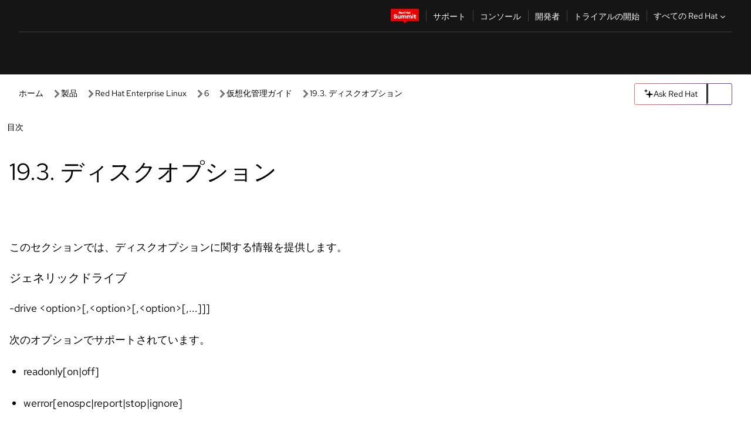

--- FILE ---
content_type: text/html;charset=utf-8
request_url: https://docs.redhat.com/ja/documentation/red_hat_enterprise_linux/6/html/virtualization_administration_guide/sec-qemu_kvm_whitelist_disk_options
body_size: 132347
content:
<!DOCTYPE html><html  class="" data-capo=""><head><script type="importmap">
  {
    "imports": {
      "@patternfly/elements/": "https://www.redhatstatic.com/dssf-001/v2/@patternfly/elements@4.0.2/",
      "@patternfly/pfe-core/": "https://www.redhatstatic.com/dssf-001/v2/@patternfly/pfe-core@4.0.5/",
      "@patternfly/icons/": "https://www.redhatstatic.com/dssf-001/v2/@patternfly/icons@1.0.3/",
      "@rhds/elements/": "https://www.redhatstatic.com/dssf-001/v2/@rhds/elements@3.0.3/elements/",
      "@patternfly/pfe-clipboard/": "/scripts/v1/@patternfly/pfe-clipboard/",
      "@cpelements/elements/": "/scripts/v1/@cpelements/elements/elements/"
    },
    "scopes": {
      "https://www.redhatstatic.com/dssf-001/v2/": {
        "@floating-ui/core": "https://www.redhatstatic.com/dssf-001/v2/@floating-ui/core@1.6.9/dist/floating-ui.core.mjs",
        "@floating-ui/dom": "https://www.redhatstatic.com/dssf-001/v2/@floating-ui/dom@1.6.13/dist/floating-ui.dom.mjs",
        "@floating-ui/utils": "https://www.redhatstatic.com/dssf-001/v2/@floating-ui/utils@0.2.9/dist/floating-ui.utils.mjs",
        "@floating-ui/utils/dom": "https://www.redhatstatic.com/dssf-001/v2/@floating-ui/utils@0.2.9/dist/floating-ui.utils.dom.mjs",
        "@lit/context": "https://www.redhatstatic.com/dssf-001/v2/@lit/context@1.1.4/development/index.js",
        "@lit/reactive-element": "https://www.redhatstatic.com/dssf-001/v2/@lit/reactive-element@2.0.4/reactive-element.js",
        "@lit/reactive-element/decorators/": "https://www.redhatstatic.com/dssf-001/v2/@lit/reactive-element@2.0.4/decorators/",
        "@patternfly/pfe-core": "https://www.redhatstatic.com/dssf-001/v2/@patternfly/pfe-core@5.0.1/core.js",
        "@patternfly/pfe-core/": "https://www.redhatstatic.com/dssf-001/v2/@patternfly/pfe-core@5.0.1/",
        "@rhds/elements/lib/": "https://www.redhatstatic.com/dssf-001/v2/@rhds/elements@3.0.3/lib/",
        "@rhds/icons": "https://www.redhatstatic.com/dssf-001/v2/@rhds/icons@1.2.0/icons.js",
        "@rhds/icons/": "https://www.redhatstatic.com/dssf-001/v2/@rhds/icons@1.2.0/",
        "@rhds/tokens/media.js": "https://www.redhatstatic.com/dssf-001/v2/@rhds/tokens@3.0.1/js/media.js",
        "@rhds/tokens/": "https://www.redhatstatic.com/dssf-001/v2/@rhds/tokens@3.0.1/",
        "lit": "https://www.redhatstatic.com/dssf-001/v2/lit@3.2.1/index.js",
        "lit/": "https://www.redhatstatic.com/dssf-001/v2/lit@3.2.1/",
        "lit-element/lit-element.js": "https://www.redhatstatic.com/dssf-001/v2/lit-element@4.1.1/lit-element.js",
        "lit-html": "https://www.redhatstatic.com/dssf-001/v2/lit-html@3.2.1/lit-html.js",
        "lit-html/": "https://www.redhatstatic.com/dssf-001/v2/lit-html@3.2.1/",
        "tslib": "https://www.redhatstatic.com/dssf-001/v2/tslib@2.8.1/tslib.es6.mjs"
      },
      "/": {
        "@floating-ui/core": "/scripts/v1/@floating-ui/core/dist/floating-ui.core.mjs",
        "@floating-ui/dom": "/scripts/v1/@floating-ui/dom/dist/floating-ui.dom.mjs",
        "@floating-ui/utils": "/scripts/v1/@floating-ui/utils/dist/floating-ui.utils.mjs",
        "@floating-ui/utils/dom": "/scripts/v1/@floating-ui/utils/dom/dist/floating-ui.utils.dom.mjs",
        "@lit/reactive-element": "/scripts/v1/@lit/reactive-element/reactive-element.js",
        "@lit/reactive-element/decorators/": "/scripts/v1/@lit/reactive-element/decorators/",
        "@patternfly/pfe-core": "/scripts/v1/@patternfly/pfe-core/core.js",
        "@patternfly/pfe-core/": "/scripts/v1/@patternfly/pfe-core/",
        "@rhds/tokens/media.js": "/scripts/v1/@rhds/tokens/js/media.js",
        "lit": "/scripts/v1/lit/index.js",
        "lit-element/lit-element.js": "/scripts/v1/lit-element/lit-element.js",
        "lit-html": "/scripts/v1/lit-html/lit-html.js",
        "lit-html/": "/scripts/v1/lit-html/",
        "lit/": "/scripts/v1/lit/",
        "tslib": "/scripts/v1/tslib/tslib.es6.mjs"
      }
    }
  }
</script>
<script>
    const html = document.querySelector('html');
    const prefersDark = window.matchMedia('(prefers-color-scheme: dark)').matches;
    const theme = localStorage.getItem('theme');

    if (theme) {
      if (theme === 'Dark') {
        html.classList.add('theme-dark', 'pf-v6-theme-dark');
      } else if (theme === 'Light') {
        html.classList.add('theme-light');
      } else {
        prefersDark ? html.classList.add('theme-dark', 'pf-v6-theme-dark') : html.classList.add('theme-light');
      }
    } else {
      if (prefersDark) {
        html.classList.add('theme-dark', 'pf-v6-theme-dark');
      } else {
        html.classList.add('theme-light');
      }
    }

    const arhOpen = localStorage.getItem('arh-open');
    if (arhOpen && arhOpen === 'true') {
      html.classList.add('side-panel-open');
    }
</script><meta charset="utf-8">
<meta name="viewport" content="width=device-width, initial-scale=1">
<title>19.3. ディスクオプション | 仮想化管理ガイド | Red Hat Enterprise Linux | 6 | Red Hat Documentation</title>
<link rel="stylesheet" href="/fonts/fonts.css">
<link rel="stylesheet" href="/styles/rh-table-lightdom.css">
<link rel="stylesheet" href="/styles/rh-code-block-prism.css">
<style>:root{--pfe-navigation__dropdown--Color:light-dark(var(--rh-color-text-primary-on-light,#151515),var(--rh-color-text-primary-on-dark,#fff));--pfe-navigation__dropdown--Background:light-dark(var(--rh-color-surface-lightest,#fff),var(--rh-color-surface-darker,#1f1f1f));--pfe-navigation__nav-bar--toggle--BackgroundColor--active:light-dark(var(--rh-color-surface-lightest,#fff),var(--rh-color-surface-darker,#1f1f1f));--pfe-navigation__nav-bar--Color--active:light-dark(var(--rh-color-text-primary-on-light,#151515),var(--rh-color-text-primary-on-dark,#fff));--pfe-navigation__dropdown--separator--Border:1px solid light-dark(#d2d2d2,var(--rh-color-border-subtle-on-dark,#707070))}.section .titlepage{gap:.75rem}.section .titlepage,div.edit{align-items:center;display:flex}div.edit{font-size:.9rem;margin-bottom:8px}div.edit>a{align-items:center;display:flex}.edit pf-icon{margin-right:4px}rh-tile[color-palette=darkest] a{color:var(--rh-color-interactive-primary-default-on-dark,#92c5f9)}rh-tile[color-palette=darkest]:not(:defined){background-color:var(--rh-color-surface-darkest,#151515);border-color:var(--rh-color-border-subtle-on-dark,#707070);color:var(--rh-color-text-primary-on-dark,#fff)}rh-tile[color-palette=darkest]:not(:defined) img{aspect-ratio:1;width:48px}rh-tile[color-palette=darkest]:not(:defined) img+h3{margin-block-start:var(--rh-space-2xl,32px)}rh-tile a{color:var(--rh-color-interactive-primary-default,light-dark(var(--rh-color-interactive-primary-default-on-light,#06c),var(--rh-color-interactive-primary-default-on-dark,#92c5f9)))}rh-tile:not(:defined){background-color:light-dark(var(--rh-color-surface-lightest,#fff),var(--rh-color-surface-darkest,#151515));border:var(--rh-border-width-sm,1px) solid var(--rh-color-border-subtle,light-dark(var(--rh-color-border-subtle-on-light,#c7c7c7),var(--rh-color-border-subtle-on-dark,#707070)));color:var(--rh-color-text-primary,light-dark(var(--rh-color-text-primary-on-light,#151515),var(--rh-color-text-primary-on-dark,#fff)));padding:var(--rh-space-xl,24px)}rh-tile:not(:defined) h2,rh-tile:not(:defined) h3,rh-tile:not(:defined) h4{margin-block-start:0}rh-tile:not(:defined) rh-icon.learn-resource-icon{aspect-ratio:1;width:32px}rh-tile:not(:defined) rh-icon.learn-resource-icon+h3{margin-block-start:var(--rh-space-lg,16px)}rh-tile.explore-products-section:not(:defined){padding:var(--rh-space-2xl,32px)}rh-tile.explore-products-section:not(:defined) img.explore-products-img{aspect-ratio:1;width:48px}rh-tile.explore-products-section:not(:defined) img.explore-products-img+h3{margin-block-start:var(--rh-space-2xl,32px)}rh-tile.certificate-card:not(:defined){padding:0}rh-tile.certificate-card:not(:defined) h2{padding-top:var(--rh-space-lg,16px)}rh-tile[link=external]:not(:defined){padding:var(--rh-space-2xl,32px)}rh-tile[link=external]:not(:defined) h3{margin-block-start:0}rh-card.explore-products{color:var(--rh-color-text-primary,light-dark(var(--rh-color-text-primary-on-light,#151515),var(--rh-color-text-primary-on-dark,#fff)))}rh-card.explore-products:not(:defined){align-items:center;display:flex;flex-direction:column;justify-content:center}rh-card.explore-products:not(:defined) h4{font-size:var(--rh-font-size-heading-sm,1.5rem);padding-bottom:var(--rh-space-lg,16px)}rh-card.explore-products:not(:defined) rh-cta[variant=secondary]:not(:defined){border:var(--rh-border-width-sm,1px) solid var(--rh-color-border-strong,light-dark(var(--rh-color-border-strong-on-light,#151515),var(--rh-color-border-strong-on-dark,#fff)));border-radius:var(--rh-border-radius-default,3px);max-width:-moz-fit-content;max-width:fit-content;padding-block:var(--rh-space-lg,16px);padding-inline:var(--rh-space-2xl,32px)}rh-card.explore-products:not(:defined) rh-cta[variant=secondary]:not(:defined) a{color:var(--rh-color-text-primary,light-dark(var(--rh-color-text-primary-on-light,#151515),var(--rh-color-text-primary-on-dark,#fff)))}pf-popover.version-popover:not(:defined){display:none}.pf-chatbot,.pf-chatbot.pf-chatbot--overlay{height:100vh;position:static}.pf-chatbot.pf-chatbot--overlay .pf-chatbot-container{border-radius:0}.pf-chatbot section{padding:0}.pf-chatbot section .pf-chatbot__history.pf-v6-c-drawer{height:100vh}.pf-chatbot section section.pf-chatbot__message{padding-bottom:var(--pf-t--global--spacer--2xl)}.pf-chatbot .pf-chatbot__history .pf-chatbot__input{padding-inline-end:var(--pf-t--global--spacer--lg);padding-inline-start:var(--pf-t--global--spacer--lg)}.ask-redhat-core.pf-chatbot:has(.outage-error-wrapper){height:100vh!important}.ask-redhat-core .history-view-only-alert,.ask-redhat-core .privacy-statement-alert{width:100%!important}.pf-chatbot__actions pf-button{background-color:transparent;border-radius:6px;height:34px}.pf-chatbot__actions pf-button:hover{background-color:#0f0f10}.pf-chatbot__actions pf-button:hover::part(icon){color:#fff}.pf-chatbot__actions pf-button:active{background-color:#3d3d3d}.pf-chatbot__actions pf-button::part(icon){color:#a3a3a3;display:flex;left:8px;top:9px}.pf-chatbot__actions #embed-full-screen-toggle{display:none}#pf-modal-part-3.pf-v6-c-backdrop{z-index:2001}</style>
<style>.feedback-button-container[data-v-c03cac51]{margin:var(--rh-space-md,8px) 0}</style>
<style>.theme-container[data-v-629b32f0]{height:36px;position:relative}.theme-container [icon=caret-down][data-v-629b32f0],.theme-container [icon=caret-up][data-v-629b32f0]{width:10px}@media (max-width:1024px){.theme-selector-below-header .theme-container[data-v-629b32f0]{display:none}}rh-button[data-v-629b32f0],rh-button[data-v-629b32f0]::part(button){height:36px;width:66px}rh-button.footer[data-v-629b32f0],rh-button.footer[data-v-629b32f0]::part(button){width:auto}rh-button[variant=tertiary][data-v-629b32f0]{--rh-color-icon-secondary-on-dark:var(--rh-color-surface-darkest,#151515);--rh-color-icon-secondary-on-light:var(--rh-color-surface-lightest,#fff)}rh-button[variant=tertiary].footer[data-v-629b32f0]{--rh-color-border-strong:transparent}rh-button[variant=tertiary][data-v-629b32f0]::part(button){padding:10px var(--rh-space-lg,16px)}rh-button[variant=tertiary].footer[data-v-629b32f0]::part(button){padding:10px 0}.popover-container[data-v-629b32f0]{background-color:light-dark(var(--rh-color-surface-lightest,#fff),var(--rh-color-surface-darker,#1f1f1f));border-radius:6px;box-shadow:var( --rh-box-shadow-md,0 4px 6px 1px light-dark(hsla(0,0%,8%,.25),rgba(0,0,0,.5)) );position:absolute;right:0;top:42px;width:168px;z-index:1}.footer-popover-container[data-v-629b32f0]{left:0;top:54px}.theme-list-container[data-v-629b32f0]{align-items:flex-start;display:flex;flex-direction:column;list-style:none;margin:0;padding:var(--rh-space-md,8px) 0}.theme-list[data-v-629b32f0]{margin:0;padding:0;width:100%}.theme-list button.theme-btn[data-v-629b32f0]{align-items:center;background-color:transparent;border:none;color:light-dark(var(--rh-color-gray-95,#151515),var(--rh-color-white,#fff));cursor:pointer;display:flex;justify-content:flex-start;padding:var(--rh-space-md,8px) var(--rh-space-xl,24px);width:100%}button.theme-btn span.theme-btn-text[data-v-629b32f0]{font-family:Red Hat Text;font-size:var(--rh-font-size-body-text-sm,.875rem);font-weight:var(--rh-font-weight-body-text-regular,400);padding-left:var(--rh-space-md,8px)}button.theme-btn[data-v-629b32f0]:hover{background-color:light-dark(var(--rh-color-gray-20,#e0e0e0),var(--rh-color-gray-70,#383838))}</style>
<style>section[data-v-babbacad]{padding:0}h1[data-v-babbacad],h2[data-v-babbacad]{margin:0}.main-error-container[data-v-babbacad]{background-color:light-dark(var(--rh-color-surface-lightest,#fff),var(--rh-color-surface-darker,#1f1f1f));padding-bottom:var(--rh-space-7xl,128px);padding-top:var(--rh-space-5xl,80px)}.main-error[data-v-babbacad]{background-color:light-dark(var(--rh-color-surface-lighter,#f2f2f2),var(--rh-color-surface-dark,#383838));margin:0 auto;max-width:44rem;padding:var(--rh-space-3xl,48px)}.cloud-IT-image[data-v-babbacad]{width:9rem}.error-text-container p[data-v-babbacad]{color:light-dark(#6a6e73,var(--rh-color-white,#fff));font-size:var(--rh-font-size-body-text-lg,1.125rem)}.help-container[data-v-babbacad]{margin-top:var(--rh-space-4xl,64px)}.form-box-container[data-v-babbacad]{justify-content:center;margin-top:var(--rh-space-xl,24px)}.error-search-box[data-v-babbacad],.form-box-container[data-v-babbacad]{align-items:center;display:flex;width:100%}.error-search-box[data-v-babbacad]{justify-content:space-between;position:relative}.search-icon-form[data-v-babbacad]{color:light-dark(var(--rh-color-gray-50,#707070),var(--rh-color-status-neutral-on-dark,#c7c7c7));left:12px;position:absolute}.arrow-right-button[data-v-babbacad]{color:light-dark(var(--rh-color-gray-95,#151515),var(--rh-color-icon-secondary-on-dark,#fff))}.input-box[data-v-babbacad]{-webkit-appearance:none;-moz-appearance:none;appearance:none;background-color:light-dark(var(--rh-color-surface-lightest,#fff),var(--rh-color-surface-darker,#1f1f1f));border:1px solid light-dark(var(--rh-color-status-neutral-on-dark,#c7c7c7),var(--rh-color-gray-50,#707070));border-right:none;font-family:var(--rh-font-family-body-text,"Red Hat Text","RedHatText",Arial,sans-serif);font-size:var(--rh-font-size-body-text-md,1rem);height:36px;padding:0 40px;text-overflow:ellipsis;white-space:nowrap;width:100%}.input-box[data-v-babbacad]::-moz-placeholder{color:light-dark(var(--rh-color-text-secondary-on-light,#4d4d4d),var(--rh-color-text-secondary-on-dark,#c7c7c7));font-family:var(--rh-font-family-body-text,"Red Hat Text","RedHatText",Arial,sans-serif);font-size:var(--rh-font-size-body-text-md,1rem);font-weight:var(--rh-font-weight-code-regular,400);line-height:24px}.input-box[data-v-babbacad]::placeholder{color:light-dark(var(--rh-color-text-secondary-on-light,#4d4d4d),var(--rh-color-text-secondary-on-dark,#c7c7c7));font-family:var(--rh-font-family-body-text,"Red Hat Text","RedHatText",Arial,sans-serif);font-size:var(--rh-font-size-body-text-md,1rem);font-weight:var(--rh-font-weight-code-regular,400);line-height:24px}.form-box-container rh-button[data-v-babbacad]::part(button){align-items:center;background-color:light-dark(var(--rh-color-gray-20,#e0e0e0),var(--rh-color-status-neutral-on-light,#4d4d4d));border-radius:0;display:flex;height:36px;justify-content:center;--_default-border-color:light-dark(var(--rh-color-gray-20,#e0e0e0),var(--rh-color-status-neutral-on-light,#4d4d4d))}.input-clear-btn[data-v-babbacad]{align-items:center;background-color:transparent;border:none;display:flex;height:36px;justify-content:center;margin-right:-30px;outline:none;transform:translate(-30px)}.input-clear-btn[data-v-babbacad]:focus{border:1px solid var(--rh-color-accent-base-on-light,#06c)}.input-clear-btn:focus .input-clear-icon[data-v-babbacad]{color:var(--rh-color-gray-95,#151515)}.input-clear-icon[data-v-babbacad]{color:#6b6e72;cursor:pointer}.input-clear-icon[data-v-babbacad]:hover{color:var(--rh-color-gray-95,#151515)}.help-links[data-v-babbacad]{margin-top:var(--rh-space-xl,24px);padding:0 var(--rh-space-md,8px)}.help-links li[data-v-babbacad]{display:inline-block;list-style:none;margin-right:var(--rh-space-xl,24px);padding:var(--rh-space-xs,4px) 0}.help-links li a[data-v-babbacad]{color:light-dark(var(--rh-context-light-color-text-link,#06c),var(--rh-color-blue-30,#92c5f9));cursor:pointer;text-decoration:none}@media (max-width:992px){.main-error[data-v-babbacad]{padding:var(--rh-space-lg,16px)}.cloud-IT-image[data-v-babbacad]{width:6rem}}</style>
<style>.feedback-container[data-v-d44dfd67]{align-items:center;background-color:light-dark(var(--rh-color-surface-lightest,#fff),var(--rh-color-surface-darker,#1f1f1f));display:flex;justify-content:flex-end;min-height:48px;padding:var(--rh-space-lg,16px) var(--rh-space-2xl,32px)}.toggle-theme-btn[data-v-d44dfd67]{padding-left:var(--rh-space-xl,24px)}@media (max-width:767px){.feedback-container[data-v-d44dfd67]{padding:var(--rh-space-lg,16px)}}@media (max-width:1024px){.toggle-theme-btn[data-v-d44dfd67]{display:none}}</style>
<style>@keyframes fade-in{0%{opacity:0;visibility:hidden}1%{visibility:visible}to{opacity:1;visibility:visible}}@media (min-height:48em){.rhdocs{--rh-table--maxHeight: calc(100vh - 12.5rem) }}*,.rhdocs *,.rhdocs :after,.rhdocs :before,:after,:before{box-sizing:border-box}.rhdocs img,.rhdocs object,.rhdocs svg,img,object,svg{display:inline-block;max-width:100%;vertical-align:middle}.rhdocs hr{border:0;border-top:.0625rem solid light-dark(#d2d2d2,var(--rh-color-border-subtle-on-dark,#707070));clear:both;margin:1rem 0}.rhdocs a{color:light-dark(var(--rh-color-interactive-primary-default-on-light,#06c),var(--rh-color-interactive-primary-default-on-dark,#92c5f9))}.rhdocs a:focus,.rhdocs a:hover{color:light-dark(var(--rh-color-interactive-primary-hover-on-light,#036),var(--rh-color-interactive-primary-hover-on-dark,#b9dafc))}.rhdocs a.anchor-heading{color:light-dark(var(--rh-color-gray-95,#151515),var(--rh-color-white,#fff));cursor:pointer;text-decoration:none;word-break:break-word}.rhdocs p{margin:1.49963rem 0}.rhdocs li>p{margin:0}.rhdocs h1{font-weight:var(--rh-font-weight-heading-regular,400)}.rhdocs h1,.rhdocs h2,.rhdocs h3,.rhdocs h4,.rhdocs h5,.rhdocs h6{font-family:RedHatDisplay,Red Hat Display,Helvetica Neue,Arial,sans-serif;margin:0 0 .625rem}.rhdocs h2,.rhdocs h3,.rhdocs h4,.rhdocs h5,.rhdocs h6{font-weight:var(--rh-font-weight-heading-medium,500)}.rhdocs h1{font-size:var(--rh-font-size-heading-xl,2.5rem);margin:2rem 0}.rhdocs h2{font-size:var(--rh-font-size-heading-md,1.75rem);margin:2rem 0}.rhdocs h3{font-size:var(--rh-font-size-heading-sm,1.5rem)}.rhdocs h4{font-size:var(--rh-font-size-heading-xs,1.25rem)}.rhdocs h5,.rhdocs h6{font-size:18px}.rhdocs h6{line-height:1.463rem}.rhdocs ol ::marker,.rhdocs ul ::marker{font:inherit}.rhdocs li{margin:0 0 .5em;padding:0}.rhdocs li>p{margin:.5rem 0}.rhdocs li>ol,.rhdocs li>ul{margin:0}.rhdocs dl dd{margin:.5rem 0 .5rem 1rem}.rhdocs dl dd>p{margin:.5rem 0}.rhdocs table{border:0;font-size:1rem;line-height:1.6667}.rhdocs table caption,pf-modal table caption{font-family:Red Hat Display;font-size:var(--rh-font-size-body-text-md,1rem);font-weight:var(--rh-font-weight-body-text-medium,500);line-height:var(--rh-line-height-heading,1.3);margin:0;text-align:left}.rhdocs table td,.rhdocs table th{border:0;border-bottom:.0625rem solid #d2d2d2;border-bottom:.0625rem solid var(--pfe-table--Border,#d2d2d2);padding:.5em 1rem}.rhdocs table td.halign-left,.rhdocs table th.halign-left{text-align:left}.rhdocs table td.halign-center,.rhdocs table th.halign-center,table td.halign-center,table th.halign-center{text-align:center}.rhdocs table td.halign-right,.rhdocs table th.halign-right{text-align:right}.rhdocs table td.valign-top,.rhdocs table th.valign-top{vertical-align:top}.rhdocs table td.valign-middle,.rhdocs table th.valign-middle{vertical-align:middle}.rhdocs table td.valign-bottom,.rhdocs table th.valign-bottom{vertical-align:bottom}.rhdocs table thead th,pf-modal table thead th{font-family:Red Hat Text;font-size:var(--rh-font-size-body-text-sm,.875rem);font-weight:var(--rh-font-weight-body-text-medium,500);line-height:var(--rh-line-height-heading,1.3)}.rhdocs rh-table{margin:var(--rh-space-2xl,32px) 0;max-height:518px}.rhdocs rh-table:has(+.rhdocs-table-expand-btn-container),.rhdocs rh-table:has(+.rhdocs-table-show-more-btn){margin:0}.rhdocs-table-wrapper{margin-bottom:var(--rh-space-2xl,32px)}.pf-table-modal-body rh-table{margin-top:0}.pf-table-modal-body rh-table table td,.pf-table-modal-body rh-table table th{margin-top:0;padding-bottom:var(--rh-space-lg,16px);padding-top:var(--rh-space-lg,16px)}.pf-table-modal-body rh-table table td p,.pf-table-modal-body rh-table table td>:first-child{font-family:Red Hat Text;font-size:var(--rh-font-size-body-text-md,1rem);line-height:var(--rh-line-height-body-text,1.5);margin:0}.pf-table-modal-body code{background-color:var(--rh-color-gray-10,#f0f0f0);border-radius:.25em;color:var(--rh-color-gray-95,#151515);font-family:Red Hat Mono,Monaco,Menlo,Ubuntu Mono,monospace;font-size:.875em;padding:.125em .25em}.rhdocs .rhdocs-table-show-more-btn{background:transparent;border:none;cursor:pointer;display:block;font-family:Red Hat Text;font-size:var(--rh-font-size-body-text-sm,.875rem);font-weight:var(--rh-font-weight-body-text-regular,400);height:38px;line-height:var(--rh-line-height-heading,1.3);margin:var(--rh-space-lg,16px) auto 0;outline:none;padding:var(--rh-space-md,8px) var(--rh-space-lg,16px)}.rhdocs .rhdocs-table-expand-btn.hidden-btn,.rhdocs .rhdocs-table-show-more-btn.hidden-btn{display:none}.rhdocs .rhdocs-table-show-more-btn:focus{border:var(--rh-border-width-md,2px) solid light-dark(var(--rh-color-blue-70,#036),var(--rh-color-interactive-primary-hover-on-dark,#b9dafc));border-radius:var(--rh-border-radius-default,3px)}.rhdocs .rhdocs-table-show-more-btn-content{align-items:center;display:flex;gap:var(--rh-space-md,8px);justify-content:center}.rhdocs .rhdocs-table-expand-btn{float:inline-end;margin-bottom:var(--rh-space-md,8px)}.rhdocs .rhdocs-table-expand-btn-container{font-family:Red Hat Text;font-size:var(--rh-font-size-body-text-md,1rem);font-weight:var(--rh-font-weight-body-text-medium,500);line-height:var(--rh-line-height-body-text,1.5)}.pf-table-modal-body{height:98vh;margin:0 auto;overflow:auto;padding:var(--rh-space-lg,16px);width:75%}.pf-table-modal-body rh-table{max-height:100%;max-height:-webkit-fill-available;max-height:-moz-available}@media screen and (max-width:768px){.pf-table-modal-body{width:100%}}pf-modal[variant=large]{--pf-c-modal-box--m-lg--lg--MaxWidth:100vw;--pf-c-modal-box--BackgroundColor:light-dark(var(--rh-color-surface-lightest,#fff),var(--rh-color-surface-darker,#1f1f1f));z-index:1100}pf-modal::part(content){overflow-y:hidden}.rhdocs rh-table table,.rhdocs rh-table.rh-table--expanded-vertically{max-height:-moz-max-content;max-height:max-content}.rhdocs pre.nowrap{overflow:auto;overflow-wrap:normal;white-space:pre;word-break:normal}.rhdocs .codeblock__wrapper pre{background:transparent}.rh-table--full-screen code,.rhdocs .content--md code,.rhdocs .content--sm code,.rhdocs .rh-table--full-screen code{overflow-wrap:normal;word-break:normal}.rhdocs[class] pre code,[class] pre code{background:inherit;color:inherit;font-family:inherit;font-size:inherit;font-weight:inherit;line-height:inherit;padding:0}.rhdocs .keycap,.rhdocs kbd{background-color:#eee;background-image:linear-gradient(180deg,#ddd,#eee,#fff);border-radius:.1875rem;box-shadow:0 -.0625rem #fff,0 .0625rem 0 .1875rem #aaa;color:#151515;font-family:RedHatMono,Red Hat Mono,Consolas,monospace;font-size:90%;font-weight:400;margin:0 .25rem;padding:.125rem .375rem}.keycap strong,.rhdocs .keycap strong{font-weight:inherit}.rhdocs kbd.keyseq,kbd.keyseq{background:transparent;border:0;box-shadow:none;padding:0}.rhdocs kbd.keyseq kbd,kbd.keyseq kbd{display:inline-block;margin:0 .375rem}.rhdocs kbd.keyseq kbd:first-child,kbd.keyseq kbd:first-child{margin-left:0}.rhdocs b.button{font-size:90%;font-weight:700;padding:.1875rem}.rhdocs b.button:before{content:"["}.rhdocs b.button:after{content:"]"}html{font-family:sans-serif;-ms-text-size-adjust:100%;-webkit-text-size-adjust:100%}body{margin:0}.rhdocs audio,.rhdocs canvas,.rhdocs progress,.rhdocs video{display:inline-block;vertical-align:baseline}.rhdocs audio:not([controls]){display:none;height:0}[hidden],template{display:none}.rhdocs a{background:transparent}.rhdocs a:active,.rhdocs a:hover{outline:0}.rhdocs a.anchor-heading:focus-visible{color:light-dark(var(--rh-color-gray-95,#151515),var(--rh-color-white,#fff))}.rhdocs abbr[title]{border-bottom:.0625rem dotted}.rhdocs dfn{font-style:italic}.rhdocs h1{margin:.67em 0}.rhdocs mark{background:#ff0;color:#000}.rhdocs small{font-size:80%}.rhdocs sub,.rhdocs sup{font-size:75%;line-height:0;position:relative;vertical-align:baseline}.rhdocs sup{top:-.5em}.rhdocs sub{bottom:-.25em}.rhdocs img{background-color:light-dark(transparent,var(--rh-color-surface-lightest,#fff));border:0;padding:20px}.rhdocs .inlinemediaobject img{padding:2px}.rhdocs svg:not(:root){overflow:hidden}.rhdocs figure{margin:1em 2.5rem}.rhdocs hr{box-sizing:content-box;height:0}.rhdocs code,.rhdocs kbd,.rhdocs pre,.rhdocs samp{font-family:monospace,monospace;font-size:1em}.rhdocs button,.rhdocs optgroup,.rhdocs select,.rhdocs textarea,.rhdocsinput{color:inherit;font:inherit;margin:0}.rhdocs rh-tooltip.copy-link-tooltip:not(:defined){display:none}.rhdocs rh-button.copy-link-btn{border:2px solid light-dark(var(--rh-color-white,#fff),var(--rh-color-surface-darker,#1f1f1f));cursor:pointer;display:flex}.rhdocs rh-button.copy-link-btn:hover{background-color:light-dark(var(--rh-color-surface-lighter,#f2f2f2),var(--rh-color-gray-60,#4d4d4d));border-radius:var(--rh-border-radius-default,3px)}.rhdocs rh-button.copy-link-btn .link-icon{color:light-dark(var(--rh-color-canvas-black,#151515),var(--Core-color-palette-Gray-white,#fff))}.rhdocs button{overflow:visible}.rhdocs button,.rhdocs select{text-transform:none}.rhdocs button,.rhdocs html input[type=button],.rhdocs input[type=reset],.rhdocs input[type=submit]{-moz-appearance:button;appearance:button;-webkit-appearance:button;cursor:pointer}.rhdocs button[disabled],.rhdocs html input[disabled]{cursor:default}.rhdocs button::-moz-focus-inner,.rhdocs input::-moz-focus-inner{border:0;padding:0}.rhdocs input{line-height:normal}.rhdocs input[type=checkbox],.rhdocs input[type=radio]{box-sizing:border-box;padding:0}.rhdocs input[type=number]::-webkit-inner-spin-button,.rhdocs input[type=number]::-webkit-outer-spin-button{height:auto}.rhdocs input[type=search]{-moz-appearance:textfield;appearance:textfield;-webkit-appearance:textfield;box-sizing:content-box}.rhdocs input[type=search]::-webkit-search-cancel-button,.rhdocs input[type=search]::-webkit-search-decoration{-webkit-appearance:none}.rhdocs fieldset{border:.0625rem solid silver;margin:0 .125rem;padding:.35em .625em .75em}.rhdocs legend{border:0;padding:0}.rhdocs textarea{overflow:auto}.rhdocs optgroup{font-weight:700}.rhdocs table{border-collapse:collapse;border-spacing:0}.rhdocs td,.rhdocs th{padding:0}.rhdocs ._additional-resources[class][class],.rhdocs ._additional-resources[class][class][id]:last-child{background:light-dark(var(--rh-color-surface-lightest,#fff),var(--rh-color-surface-darker,#1f1f1f));border:.0625rem solid #d2d2d2;border-radius:.1875rem;margin:2em 0 4em;padding:2rem 2rem 1rem}.rhdocs ._additional-resources[class][class][id]:last-child{margin-top:-2rem}.rhdocs ._additional-resources[class][class]:only-child{grid-column:1/-1}._additional-resources[class][class] .additional-resources__heading,._additional-resources[class][class] .heading,._additional-resources[class][class] h1,._additional-resources[class][class] h2,._additional-resources[class][class] h3,._additional-resources[class][class] h4,._additional-resources[class][class] h5,._additional-resources[class][class] h6,._additional-resources[class][class] p.title{display:block;font-family:RedHatDisplay,Red Hat Display,Helvetica Neue,Arial,sans-serif;font-size:1.125rem;font-weight:700;line-height:1.5rem;margin:0 0 .5rem;padding:0;text-transform:uppercase}._additional-resources[class][class] ul{border:0;list-style:none;margin:0;padding:0;position:relative}.related-topic-content__wrapper ._additional-resources[class][class] ul{display:block}._additional-resources[class][class] ul:after{background-color:light-dark(var(--rh-color-surface-lightest,#fff),var(--rh-color-surface-darker,#1f1f1f));bottom:0;content:"";display:block;height:.125rem;position:absolute;width:100%}._additional-resources[class][class] li{border-bottom:.0625rem solid #d2d2d2;box-sizing:content-box;margin:0;padding:1rem 1.5rem 1rem 0;-moz-column-break-inside:avoid;break-inside:avoid}._additional-resources[class][class] li:only-child{grid-column:1/-1}._additional-resources[class][class] li:last-child{border:0}@media (min-width:1100px){._additional-resources[class][class] li:last-child{border-bottom:.0625rem solid #d2d2d2}}._additional-resources[class][class] li p:only-child{margin:0;padding:0}.rhdocs table .admonitionblock>div:nth-child(2),.rhdocs table .caution>div:nth-child(2),.rhdocs table .important>div:nth-child(2),.rhdocs table .note>div:nth-child(2),.rhdocs table .tip>div:nth-child(2),.rhdocs table .warning>div:nth-child(2){margin:.5rem 0}.rhdocs table .admonitionblock>div:nth-child(2)>:first-child,.rhdocs table .caution>div:nth-child(2)>:first-child,.rhdocs table .important>div:nth-child(2)>:first-child,.rhdocs table .note>div:nth-child(2)>:first-child,.rhdocs table .tip>div:nth-child(2)>:first-child,.rhdocs table .warning>div:nth-child(2)>:first-child{margin-top:0}.rhdocs table .admonitionblock>div:nth-child(2)>:last-child,.rhdocs table .caution>div:nth-child(2)>:last-child,.rhdocs table .important>div:nth-child(2)>:last-child,.rhdocs table .note>div:nth-child(2)>:last-child,.rhdocs table .tip>div:nth-child(2)>:last-child,.rhdocs table .warning>div:nth-child(2)>:last-child{margin-bottom:0}.rhdocs .codeblock__wrapper+.codeblock__wrapper,.rhdocs pre+pre,.rhdocs pre[class]+pre[class]{margin-top:2rem}.rhdocs .codeblock__wrapper{background:light-dark(var(--rh-color-surface-lighter,#f2f2f2),var(--rh-color-gray-80,#292929));overflow:visible;position:relative;transform:translate(0);z-index:0}.codeblock__wrapper:before{background-repeat:no-repeat;background-size:6.25rem 100%;bottom:var(--scrollbar__height,1px);content:"";display:block;height:7.125rem;max-height:100%;max-height:calc(100% - var(--scrollbar__height, 2px));position:absolute;right:var(--scrollbar__width,6px);top:.0625rem;width:4.0625rem;z-index:1}.rhdocs .codeblock__inner-wrapper,.rhdocs pre{max-height:calc(100vh - 6.25rem)}@media (min-height:48em){.rhdocs .codeblock__inner-wrapper,.rhdocs pre{max-height:calc(100vh - 12.5rem)}}.rhdocs .codeblock__inner-wrapper{display:grid;grid-template-columns:1fr 4.375rem}.rhdocs .codeblock__wrapper--expanded .codeblock__inner-wrapper{max-height:-moz-max-content;max-height:max-content}.codeblock__copy span{display:block;height:0;position:absolute;visibility:hidden;width:0}.codeblock__copy:focus{outline:.0625rem dashed currentcolor}.codeblock__copy svg#icon--copy{height:1rem;width:1rem}.codeblock__expand{-webkit-appearance:none;-moz-appearance:none;appearance:none;background:#f0efef;border:0;cursor:pointer;height:1.75rem;left:calc(100% - 2.75rem - var(--scrollbar__width, 0px));position:absolute;text-indent:-9999em;top:3.25rem;width:1.75rem;z-index:2}.codeblock__expand:before{background:#6a6e73;content:"";height:100%;left:0;-webkit-mask-image:url("data:image/svg+xml;charset=utf-8,%3Csvg xmlns='http://www.w3.org/2000/svg' viewBox='0 0 320 512'%3E%3C!--! Font Awesome Pro 6.2.0 by @fontawesome - https://fontawesome.com License - https://fontawesome.com/license (Commercial License) Copyright 2022 Fonticons, Inc.--%3E%3Cpath d='M182.6 9.4c-12.5-12.5-32.8-12.5-45.3 0l-96 96c-12.5 12.5-12.5 32.8 0 45.3s32.8 12.5 45.3 0l41.4-41.4v293.4l-41.4-41.3c-12.5-12.5-32.8-12.5-45.3 0s-12.5 32.8 0 45.3l96 96c12.5 12.5 32.8 12.5 45.3 0l96-96c12.5-12.5 12.5-32.8 0-45.3s-32.8-12.5-45.3 0L192 402.7V109.3l41.4 41.4c12.5 12.5 32.8 12.5 45.3 0s12.5-32.8 0-45.3l-96-96z'/%3E%3C/svg%3E");mask-image:url("data:image/svg+xml;charset=utf-8,%3Csvg xmlns='http://www.w3.org/2000/svg' viewBox='0 0 320 512'%3E%3C!--! Font Awesome Pro 6.2.0 by @fontawesome - https://fontawesome.com License - https://fontawesome.com/license (Commercial License) Copyright 2022 Fonticons, Inc.--%3E%3Cpath d='M182.6 9.4c-12.5-12.5-32.8-12.5-45.3 0l-96 96c-12.5 12.5-12.5 32.8 0 45.3s32.8 12.5 45.3 0l41.4-41.4v293.4l-41.4-41.3c-12.5-12.5-32.8-12.5-45.3 0s-12.5 32.8 0 45.3l96 96c12.5 12.5 32.8 12.5 45.3 0l96-96c12.5-12.5 12.5-32.8 0-45.3s-32.8-12.5-45.3 0L192 402.7V109.3l41.4 41.4c12.5 12.5 32.8 12.5 45.3 0s12.5-32.8 0-45.3l-96-96z'/%3E%3C/svg%3E");-webkit-mask-position:center center;mask-position:center center;-webkit-mask-repeat:no-repeat;mask-repeat:no-repeat;-webkit-mask-size:auto 1rem;mask-size:auto 1rem;position:absolute;top:0;width:100%}.codeblock__wrapper--expanded .codeblock__expand{background:#2b9af3}.codeblock__wrapper--expanded .codeblock__expand:before{background:#fff}.codeblock__expand:focus:before,.codeblock__expand:hover:before{background:#06c}.codeblock__wrapper--expanded .codeblock__expand:focus:before,.codeblock__wrapper--expanded .codeblock__expand:hover:before{background:#fff}.codeblock__expand:focus{outline:.0625rem dashed currentcolor}.rhdocs .callout,.rhdocs .colist>ol>li:before,.rhdocs .conum{background:light-dark(var(--rh-color-status-info-on-light,#5e40be) var(--rh-color-status-info-on-dark,#b6a6e9));height:24px;width:24px}.rhdocs .calloutlist>ol,.rhdocs .colist>ol{counter-reset:colist;list-style:none;margin:1rem 0 2rem;padding:0}.rhdocs .calloutlist>ol>li,.rhdocs .colist>ol>li{counter-increment:colist;font-size:1rem;margin:.5rem 0;padding-left:1.75rem;position:relative}.rhdocs .calloutlist>ol>li .colist-num,.rhdocs .colist>ol>li .colist-num{display:none}.calloutlist>ol>li:before,.colist>ol>li:before{content:counter(colist);left:0;position:absolute;top:.1875rem}.calloutlist dt{clear:left;float:left;margin:0;padding:0 .5rem 0 0}.included-in-guides[class],.included-in-guides[class][id]:last-child{background:#fff;border:.0625rem solid #d2d2d2;border-radius:.1875rem;margin:2em 0 4em;padding:2rem 2rem 1rem}.included-in-guides[class][id]:last-child{margin-top:-2rem}.included-in-guides[class]:only-child{grid-column:1/-1}.included-in-guides[class] .additional-resources__heading,.included-in-guides[class] .heading,.included-in-guides[class] h1,.included-in-guides[class] h2,.included-in-guides[class] h3,.included-in-guides[class] h4,.included-in-guides[class] h5,.included-in-guides[class] h6,.included-in-guides[class] p.title{display:block;font-family:RedHatDisplay,Red Hat Display,Helvetica Neue,Arial,sans-serif;font-size:1.125rem;font-weight:700;line-height:1.5rem;margin:0 0 .5rem;padding:0;text-transform:uppercase}.included-in-guides[class] ul{border:0;list-style:none;margin:0;padding:0;position:relative}.related-topic-content__wrapper .included-in-guides[class] ul{display:block}.included-in-guides[class] ul:after{background-color:#fff;bottom:0;content:"";display:block;height:.125rem;position:absolute;width:100%}.included-in-guides[class] li{border-bottom:.0625rem solid #d2d2d2;box-sizing:content-box;margin:0;padding:1rem 1.5rem 1rem 0;-moz-column-break-inside:avoid;break-inside:avoid}.included-in-guides[class] li:only-child{grid-column:1/-1}.included-in-guides[class] li:last-child{border:0}@media (min-width:1100px){.included-in-guides[class] li:last-child{border-bottom:.0625rem solid #d2d2d2}}.included-in-guides[class] li p:only-child{margin:0;padding:0}.menuseq{display:inline-flex;overflow:hidden;text-indent:-9999em}.menuseq .menu,.menuseq .menuitem,.menuseq .submenu{display:block;position:relative;text-indent:0}.menuseq .menu+.menu:before,.menuseq .menu+.menuitem:before,.menuseq .menu+.submenu:before,.menuseq .menuitem+.menu:before,.menuseq .menuitem+.menuitem:before,.menuseq .menuitem+.submenu:before,.menuseq .submenu+.menu:before,.menuseq .submenu+.menuitem:before,.menuseq .submenu+.submenu:before{content:">";display:inline-block;font-weight:700;padding:0 .25em}.related-topic-content__wrapper{margin:2em 0}.related-topic-content__wrapper--for-guide{margin-bottom:-2.5rem;padding-bottom:.0625rem;position:relative;z-index:1}.related-topic-content__wrapper--for-guide:before{background:#f0f0f0;content:"";display:block;height:100%;left:-3rem;position:absolute;right:-4.5rem;top:0;width:auto;z-index:-1}@media (min-width:1100px){.related-topic-content__wrapper--for-guide:before{left:-2.5rem;right:-3.625rem}}.related-topic-content__wrapper--for-guide summary{padding:1em 2em 1em 2.1875rem}@media (min-width:950px){.related-topic-content__inner-wrapper{display:grid;gap:2em;grid-template-columns:repeat(2,minmax(0,1fr))}}.local-render .rhdocs-content{margin:0 auto}.rhdocs cp-documentation{display:block;padding-bottom:2.5rem}.rhdocs cp-documentation.PFElement,.rhdocs cp-documentation[pfelement]{padding:0}rh-table{display:block}::-webkit-scrollbar,:host .rhdocs ::-webkit-scrollbar{height:.625rem;width:.625rem}::-webkit-scrollbar,::-webkit-scrollbar-track,:host .rhdocs ::-webkit-scrollbar,:host .rhdocs ::-webkit-scrollbar-track{background-color:#d6d6d6}::-webkit-scrollbar-thumb,:host .rhdocs ::-webkit-scrollbar-thumb{background-color:#8e8e8e}*,:host .rhdocs *{scrollbar-color:#8e8e8e #d6d6d6}.rhdocs p:empty,p:empty{display:none}.rhdocs[class] h1 code,.rhdocs[class] h2 code,.rhdocs[class] h3 code,.rhdocs[class] h4 code,.rhdocs[class] h5 code,.rhdocs[class] h6 code,[class] h1 code,[class] h2 code,[class] h3 code,[class] h4 code,[class] h5 code,[class] h6 code{background:transparent;border:0;color:inherit;font:inherit;margin:0;padding:0}.pane-page-title h1,.rhdocs__header__primary-wrapper h1{font-family:RedHatDisplay,Red Hat Display,Helvetica Neue,Arial,sans-serif;font-size:2.25rem;line-height:1.333}.rhdocs details[class]{list-style:none;margin:1rem 0 3rem;padding:0}.rhdocs-toc[class]{background:#f2f2f2;margin:1rem 0 2rem;padding:1rem}.rhdocs-toc[class]>:last-child{margin-bottom:0}.rhdocs-toc[class] .rhdocs-toctitle{font-size:1.25rem;font-weight:400;line-height:1.6667;margin-top:0;text-transform:none}.rhdocs-toc[class] li{margin-bottom:.25em;padding-left:.5em}.preamble{margin:0 0 2rem}.sect1{margin:2rem 0 1rem}:host .sect1,cp-documentation .sect1{margin:0 0 2rem;padding:.0625rem 0 0}:host(.cp-documentation--has-external-header) .sect1:first-child>h2:first-child,:host(.cp-documentation--has-external-header) .sect1:first-child>h3:first-child{margin-top:0}.listingblock,.literalblock{margin:1rem 0}.quoteblock,.verseblock{border-left:.25rem solid #d2d2d2;margin:1rem 0;padding:1rem 1rem 1rem 2rem}.quoteblock.pullleft,.verseblock.pullleft{float:left;margin-right:3rem;width:25rem}@media (min-width:768px){.quoteblock.pullleft,.verseblock.pullleft{margin-left:-1rem}}.quoteblock.pullright,.verseblock.pullright{float:right;margin-left:3rem;width:25rem}@media (min-width:768){.quoteblock.pullright,.verseblock.pullright{margin-right:-2rem}}@media (min-width:1100px){.quoteblock.pullright,.verseblock.pullright{margin-right:-10rem}}.quoteblock>:first-child,.verseblock>:first-child{margin-top:0}.quoteblock .content,.verseblock .content{font-family:RedHatText,Red Hat Text,Helvetica Neue,Arial,sans-serif;font-size:1.25rem;line-height:1.6667}.quoteblock .attribution,.verseblock .attribution{font-size:.875rem;font-style:italic;font-weight:600;line-height:1.6667;text-transform:uppercase}.quoteblock .attribution .citetitle,.verseblock .attribution .citetitle{color:#585858}.quoteblock .attribution cite,.verseblock .attribution cite{font-size:1em}.quoteblock blockquote{font-style:italic;margin:0;padding:0}.quoteblock blockquote .content>:first-child{margin-top:0}.quoteblock blockquote .content>:first-child:before{color:light-dark(#e00,var(--rh-color-text-secondary-on-dark,#c7c7c7));content:"â€œ";display:block;float:left;font-size:2.75rem;font-style:normal;line-height:1.125em;margin-right:.5rem}.quoteblock blockquote .content>:first-child .content>:first-child:before{content:none}.imageblock{margin:1rem 0}.imageblock.pullleft{float:left;margin-right:3rem;width:25rem}@media (min-width:768px){.imageblock.pullleft{margin-left:-1rem}}.imageblock.pullright{float:right;margin-left:3rem;width:25rem}@media (min-width:768){.imageblock.pullright{margin-right:-2rem}}@media (min-width:1100px){.imageblock.pullright{margin-right:-10rem}}.imageblock.interrupter{margin:2rem 0}@media (min-width:768px){.imageblock.interrupter{margin-left:-1rem;margin-right:-2rem}.imageblock.interrupter .caption{margin-left:1rem;margin-right:2rem}}@media (min-width:1100px){.imageblock.interrupter{margin-right:-10rem}.imageblock.interrupter .caption{margin-right:10rem}}.imageblock.interrupter img{max-width:100%}.imageblock .caption{color:#585858;display:block;font-size:.875rem;line-height:1.6667;margin:.5rem 0 0}.rhdocs-footnotes{border-top:.0625rem solid #d2d2d2;margin:3rem 0 1rem;padding:1rem 0 0}.rhdocs-footnotes>ol{margin:0;padding:0 0 0 1.5rem}@supports (counter-reset:footnotenum){.rhdocs-footnotes>ol{counter-reset:footnotenum;list-style:none;padding:0}.rhdocs-footnotes>ol>li{counter-increment:footnotenum}.rhdocs-footnotes>ol>li:before{color:#585858;content:"[" counter(footnotenum) "]";display:inline-block;margin-right:.25rem}}.rhdocs-footer{background:#ededed;color:#151515;font-size:.875rem;line-height:1.6667;margin:3rem 0 0;padding:1rem}.center{margin-left:auto;margin-right:auto}.stretch{width:100%}.visually-hidden{overflow:hidden;position:absolute;clip:rect(0,0,0,0);border:0;height:.0625rem;margin:-.0625rem;padding:0;width:.0625rem}.rh-docs-legal-notice{margin-top:4em}pre,pre[class]{margin:0;padding:1.25em 1em;position:relative}code[class*=language-],pre[class*=language-]{color:#151515;-moz-tab-size:4;-o-tab-size:4;tab-size:4}code.language-none,code.language-text,code.language-txt,pre.language-none,pre.language-text,pre.language-txt{color:#151515}code[class*=language-] ::-moz-selection,code[class*=language-]::-moz-selection,pre[class*=language-] ::-moz-selection,pre[class*=language-]::-moz-selection{--_selected-text-background:light-dark(#b4d7ff,#395676)}code[class*=language-] ::selection,code[class*=language-]::selection,pre[class*=language-] ::selection,pre[class*=language-]::selection{--_selected-text-background:light-dark(#b4d7ff,#395676)}:not(pre)>code[class*=language-]{border-radius:.2em;padding:.1em;white-space:normal}.rhdocs.local-render{margin:0 auto;max-width:45.8125rem;padding:0 1.5rem}@media print{.field code,.field pre,code[class*=language-],pre,pre[class*=language-]{white-space:pre-wrap!important;word-wrap:break-word!important;overflow-wrap:break-word!important;word-break:break-word!important}}.book-nav__list[class]{display:flex;justify-content:space-between;line-height:var(--jupiter__lineHeight--xs,1.3333);list-style:none;margin:5rem 0 0;padding:0}@media (min-width:1200px){.book-nav__list[class]{display:grid;gap:2rem;grid-template-columns:repeat(2,minmax(0,1fr))}}.book-nav__item a{display:inline-block;font-size:.875rem;font-weight:500;padding-left:1.25rem;position:relative;text-transform:uppercase}.book-nav__item a:before{background:url(/sites/dxp-docs/penumbra-dist/jupiter/images/arrow-down-solid.svg) no-repeat;background-size:contain;content:"";display:block;height:.875rem;left:0;position:absolute;top:.125rem;transform:rotate(90deg);width:.875rem}.book>.titlepage:not(:last-child),.rhdocs .chapter,section[id]{padding-bottom:3.75rem}.book>.titlepage .chapter:last-child,.book>.titlepage section[id]:last-child,.chapter .chapter:last-child,.chapter section[id]:last-child,section[id] .chapter:last-child,section[id] section[id]:last-child{margin-bottom:-3.75rem}.rhdocs .codeblock__wrapper+section[id],pre+section[id]{padding-top:3.75rem}.rhdocs .cta-link{font-size:inherit}.rhdocs a{word-wrap:break-word;overflow-wrap:break-word}.rhdocs .caution,.rhdocs .important,.rhdocs .note,.rhdocs .tip,.rhdocs .warning{padding:.8888888889em;position:relative}.rhdocs .QSIPopOver{bottom:18.75rem!important;top:auto!important}.rhdocs .alert{position:relative}.rhdocs button.dismiss-button{background:none;border:0;cursor:pointer;height:2.5rem;margin-top:-1.25rem;padding:0;position:absolute;right:.3125rem;text-align:center;top:50%;width:2.5rem;z-index:50}.rhdocs button.dismiss-button:after{content:"";display:inline-block;filter:alpha(opacity=30);font-family:rh-web-iconfont;font-size:1.3125rem;font-style:normal;font-variant:normal;font-weight:400;line-height:1;line-height:2.5rem;opacity:.3;text-decoration:inherit;text-rendering:optimizeLegibility;text-transform:none!important;-moz-osx-font-smoothing:grayscale;-webkit-font-smoothing:antialiased;font-smoothing:antialiased}.rhdocs .book>.titlepage,.rhdocs .chapter,.rhdocs section[id]{padding-bottom:var(--rh-space-4xl,64px)}.rhdocs .alert{border:0;border-radius:0}.rhdocs .alert>h2:first-child,.rhdocs .alert>h3:first-child,.rhdocs .alert>h4:first-child,.rhdocs .alert>h5:first-child,.rhdocs .alert>h6:first-child,.rhdocs .alert>p:first-child{margin-top:0!important}.rhdocs .alert>p:last-child{margin-bottom:0!important}.rhdocs .alert-w-icon[class]{padding-left:2.8125rem}.rhdocs .alert-w-icon .alert-icon{float:left;font-size:1.125rem;margin-left:-1.875rem;margin-right:.625rem}.rhdocs .alert-w-icon .alert-icon[class*=" rh-icon-"],.rhdocs .alert-w-icon .alert-icon[class^=rh-icon-]{font-size:2.25rem;line-height:1em;margin-left:-2.5rem;margin-top:-.375rem}.rhdocs .alert-w-icon .alert-icon[class*=" icon-innov-prev"],.rhdocs .alert-w-icon .alert-icon[class^=icon-innov-prev]{font-size:1.3125rem;margin-top:.25rem}.rhdocs .alert-w-icon.alert-plain{background:none;color:#151515;padding-left:5rem}.rhdocs .alert-w-icon.alert-plain .alert-icon{font-size:3rem;margin-left:-4.375rem;margin-right:0}.rhdocs .alert-w-icon.alert-plain.alert-success .alert-icon{color:#3f9c35}.rhdocs .alert-w-icon.alert-plain.alert-info .alert-icon{color:#0088ce}.rhdocs .alert-w-icon.alert-plain.alert-warning .alert-icon{color:#f0ab00}.rhdocs .alert-w-icon.alert-plain.alert-danger .alert-icon{color:#e00}#target_banner .copy-url{float:right;margin-top:0}#target_banner .dropdown-menu{font-size:inherit}.titlepage .svg-img[data*="title_logo.svg"]{margin:1.5rem 0;width:15rem}.para{margin:1.49963rem 0}.para[class]{margin-bottom:1.49963rem}dd{margin-bottom:2.5rem}.rhdocs .card-light,.rhdocs .card-light-gray,.rhdocs .card-light-grey{background:#f0f0f0;border:.0625rem solid #f0f0f0;color:#151515}.rhdocs .card-light-gray.push-bottom:first-child,.rhdocs .card-light-grey.push-bottom:first-child,.rhdocs .card-light.push-bottom:first-child{margin-bottom:3.125rem!important}.rhdocs .card-light a.card-link,.rhdocs .card-light h1,.rhdocs .card-light h2,.rhdocs .card-light h3,.rhdocs .card-light h4,.rhdocs .card-light h5,.rhdocs .card-light h6,.rhdocs .card-light-gray a.card-link,.rhdocs .card-light-gray h1,.rhdocs .card-light-gray h2,.rhdocs .card-light-gray h3,.rhdocs .card-light-gray h4,.rhdocs .card-light-gray h5,.rhdocs .card-light-gray h6,.rhdocs .card-light-grey a.card-link,.rhdocs .card-light-grey h1,.rhdocs .card-light-grey h2,.rhdocs .card-light-grey h3,.rhdocs .card-light-grey h4,.rhdocs .card-light-grey h5,.rhdocs .card-light-grey h6{color:#151515}.rhdocs .card-light-gray.card-active:after,.rhdocs .card-light-grey.card-active:after,.rhdocs .card-light.card-active:after{border-top-color:#f0f0f0}.rhdocs .card-md,.rhdocs .card-narrow{display:block;padding:1.1875rem;white-space:normal;word-wrap:break-word}.rhdocs .card .card-heading.card-heading-sm,.rhdocs .card-sm .card .card-heading{font-size:1.0625em;font-weight:500;line-height:1.5}.rhdocs .card .card-heading.card-heading-flush{margin-bottom:.25rem}.rhdocs .card .card-heading.card-heading-red{color:#d10000}.rhdocs .card>p{margin-top:0}.rhdocs .card>p:last-child{margin-bottom:0}.rhdocs .new-experience{background-color:#e7f1fa;border:.0625rem solid #bee1f4;font-size:1rem;margin:1.5rem;padding:1.5rem;position:relative;z-index:1}@media (min-width:48rem){.new-experience{display:flex}.new-experience--contained{left:50%;position:relative;transform:translate(-50%);width:calc(100vw - 2.5rem)}}.new-experience__primary-content{flex-grow:1}@media (min-width:48rem){.new-experience__primary-content{margin-right:1.25rem}}.new-experience__title{font-size:inherit;font-weight:inherit;line-height:1.6;margin:0;padding:0}.new-experience__title+a,.new-experience__title+pfe-cta{display:inline-block;margin-top:1.5em}.new-experience__secondary-content{min-width:12.5rem}@media (min-width:48rem){.new-experience__secondary-content{text-align:right}}.example{border-left:.3125rem solid #ccc;margin-bottom:2rem;padding:1rem 0 1rem 1rem}dl.calloutlist[class]{display:grid;gap:1.25em .75em;grid-template-columns:min-content 1fr}dl.calloutlist[class] dt{float:none;margin:0;padding:0}dl.calloutlist[class] dd{margin:0;padding:0}dl.calloutlist[class] dd>:first-child{margin-top:0}dl.calloutlist[class] dd>:last-child{margin-bottom:0}.toast{background-color:#000;background-color:#000000e6;bottom:.9375rem;box-shadow:0 .125rem .3125rem #00000042;color:#fff;left:.9375rem;max-width:32.8125rem;min-width:6.25rem;padding:.9375rem;position:fixed;right:.9375rem;transform:translate3d(0,150%,0);transition:transform .2s cubic-bezier(.465,.183,.153,.946);will-change:transform;z-index:999}.toast.show{transform:translateZ(0)}.toast a{color:#fff}.toast a:focus,.toast a:hover{color:#2b9af3}.toast a.btn{text-decoration:none}.toast .btn.btn-link{color:#fff}.toast .close{color:#fff;opacity:.3;text-decoration:none}.toast .close:focus,.toast .close:hover{color:#fff;opacity:.5}.no-csstransforms3d.csstransitions .toast{transition:all .2s cubic-bezier(.465,.183,.153,.946)}.no-csstransforms3d .toast{opacity:0;visibility:hidden}.no-csstransforms3d .toast.show{opacity:1;visibility:visible}.annotator-outer[class][class]{display:none;flex-direction:column;flex-grow:1;height:auto;margin:0;position:static;width:auto}@media (min-width:1400px){.annotator-outer[class][class]{display:flex}}.annotator-frame[class] *{height:auto}@media (min-width:1400px){.annotator-frame .h-sidebar-iframe[class]{position:static;width:calc(100% + 1.5rem)}}.annotator-toolbar[class][class]{position:static;width:auto}.annotator-toolbar>ul,.annotator-toolbar>ul>li{display:block;height:auto;list-style:none;margin:0;padding:0;width:auto}.annotator-toolbar>ul>li{display:flex;justify-content:flex-end}.annotator-frame[class] .annotator-frame-button--sidebar_toggle,.annotator-outer .annotator-frame-button[class][class],.app-content-wrapper *{font-family:RedHatText,Red Hat Text,Helvetica Neue,Arial,sans-serif!important}.annotator-outer .annotator-frame-button[class][class]{font-size:.9375rem;font-weight:500;height:auto;line-height:1.333;margin-right:1.875rem;padding:.75em 1em;position:static}@media (min-width:1400px){.annotator-outer .annotator-frame-button[class][class]{margin-right:0}}.annotator-outer iframe{flex-grow:1;margin-bottom:1.25rem}@media (min-width:1400px){.annotator-outer iframe{min-height:37.5rem}}.producttitle{color:light-dark(var(--rh-color-black,#000),var(--rh-color-white,#fff));font-size:1.25rem;text-transform:uppercase}.producttitle .productnumber{color:light-dark(var(--jupiter__palette__red--50,#e00),var(--rh-color-text-secondary-on-dark,#c7c7c7))}.cp-modal-open,.zoom-open{overflow:hidden}.cp-modal,.cp-video-modal,.zoom-modal{bottom:0;display:none;filter:alpha(opacity=0);left:0;opacity:0;outline:0;overflow:hidden;position:fixed;right:0;top:0;transition:all .2s cubic-bezier(.465,.183,.153,.946);z-index:1040;z-index:1050;-webkit-overflow-scrolling:touch}.rhdocs .in.cp-modal,.rhdocs .in.cp-video-modal,.rhdocs .in.zoom-modal{display:block;filter:alpha(opacity=100);opacity:1;overflow-x:hidden;overflow-y:auto}.rhdocs .cp-modal .close,.rhdocs .cp-video-modal .close,.rhdocs .zoom-modal .close{background-color:#fff;border-radius:50%;color:#1a1a1a;font-size:1.75rem;height:28px;height:1.75rem;line-height:1.75rem;margin-bottom:.375rem;margin-top:0;opacity:.9;position:absolute;right:-.5rem;text-shadow:none;top:0;width:28px;width:1.75rem}pf-modal::part(close-button):focus,pf-modal::part(close-button):hover{color:light-dark(var(--rh-color-text-primary-on-light,#151515),var(--rh-color-text-primary-on-dark,#fff))}.cp-modal .close:after,.cp-video-modal .close:after,.zoom-modal .close:after{line-height:1.75rem}.cp-modal-wrap,.zoom-wrap{margin:.625rem;padding-top:.5rem;position:relative}@media (min-width:48rem){.rhdocs .cp-modal-wrap,.rhdocs .zoom-wrap{margin:2.8125rem auto;width:38.4375rem}}@media (min-width:62rem){.rhdocs .cp-modal-wrap,.rhdocs .zoom-wrap{width:49.8958rem}}@media (min-width:75rem){.rhdocs .cp-modal-wrap,.rhdocs .zoom-wrap{width:60.3125rem}}.rhdocs .cp-modal-body :last-child{margin-bottom:0}.rhdocs .cp-modal-backdrop,.rhdocs .zoom-backdrop{background-color:#000;bottom:0;display:none;filter:alpha(opacity=0);left:0;opacity:0;position:fixed;right:0;top:0;transition:opacity .2s cubic-bezier(.465,.183,.153,.946);z-index:1040}.rhdocs .in.cp-modal-backdrop,.rhdocs .in.zoom-backdrop{display:block;filter:alpha(opacity=80);opacity:.8}.rhdocs .cp-modal-body{background:#fff;padding:1.875rem}.rhdocs .cp-modal[data-cp-modal-video=true] .cp-modal-body,.rhdocs .cp-video-modal .cp-modal-body{padding:0}.rhdocs [data-action=zoom]{position:relative}.rhdocs [data-action=zoom]:after{background:#0006;bottom:0;color:#fff;display:inline-block;font-family:rh-web-iconfont;font-style:normal;font-variant:normal;font-weight:400;line-height:1;padding:.375rem;position:absolute;right:0;text-decoration:inherit;text-decoration:none!important;text-rendering:optimizeLegibility;text-transform:none!important;-moz-osx-font-smoothing:grayscale;-webkit-font-smoothing:antialiased;font-smoothing:antialiased}.rhdocs [data-action=zoom]:focus:after,.rhdocs [data-action=zoom]:hover:after{background:#000000e6}.rhdocs .zoom-wrap .zoom-larger{text-align:center}.rhdocs .zoom-wrap .zoom-larger a,.rhdocs .zoom-wrap .zoom-larger a:focus,.rhdocs .zoom-wrap .zoom-larger a:hover{color:#fff}.rhdocs .zoom-wrap .zoom-larger a:after{content:"â¿»";display:inline-block;margin-left:.25rem}.rhdocs .zoom-body{background:#fff;border-radius:.5rem;margin:0 0 1rem;padding:1rem;text-align:center}.rhdocs .zoom-body .video-wrapper{height:0;overflow:hidden;padding-bottom:56.25%;position:relative}.rhdocs .zoom-body .video-wrapper[data-aspect-ratio="4:3"]{padding-bottom:75%}.rhdocs .zoom-body iframe{height:100%;left:0;position:absolute;top:0;width:100%}.rhdocs .para>.title[class],.rhdocs p.title[class]{font-size:1rem;font-style:normal;font-weight:700;line-height:1.6667;margin:1.25rem 0 0;text-transform:none}.rhdocs .para>.title[class]+.content>:first-child,.rhdocs .para>.title[class]+p,.rhdocs p.title[class]+.content>:first-child,.rhdocs p.title[class]+p{margin-top:0}.rhdocs [class] pre .caution,.rhdocs [class] pre .important,.rhdocs [class] pre .note,.rhdocs [class] pre .tip,.rhdocs [class] pre .warning{background:transparent;border:0;color:inherit;font:inherit;margin:0;padding:0}.rhdocs [class] pre .caution:after,.rhdocs [class] pre .important:after,.rhdocs [class] pre .note:after,.rhdocs [class] pre .tip:after,.rhdocs [class] pre .warning:after{content:none}.rhdocs [class] code.email{background-color:transparent;font:inherit;padding:0}.rhdocs [class] .author{margin-bottom:1.5rem}.rhdocs [class] .author .author{margin-bottom:0}.rhdocs table{margin:2rem 0}.rhdocs [class] table{width:auto}.rhdocs table .table-contents table{max-width:100%;overflow:auto}.rhdocs rh-table table{margin:0;max-width:9999em;overflow:visible}.rhdocs td,.rhdocs th{border-left:0;padding:.5em 1rem;transition:background .25s ease-out}.rhdocs td.content--md[class][class],.rhdocs th.content--md[class][class]{min-width:13em}.rhdocs td.content--lg[class][class],.rhdocs th.content--lg[class][class]{min-width:20em}.rhdocs thead th{padding-top:var(--rh-space-lg,16px)}.rhdocs caption{color:currentColor;color:var(--pfe-table__caption--Color,currentColor);font-weight:700;margin-bottom:.5rem;margin-top:.5rem;text-align:center}.rhdocs .revhistory table td,.rhdocs .revhistory table th{border-color:transparent}.rhdocs .revhistory table td{padding:.625rem .875rem}.rhdocs .revhistory table.simplelist{margin:0}@media print{#masthead{display:none!important}}.rh-table--is-full-screen #to-top{display:none}.rhdocs{--rh-table--maxHeight: calc(100vh - 6.25rem) ;color:#151515;font-family:var(--rh-font-family-body-text,RedHatText,"Red Hat Text","Noto Sans Arabic","Noto Sans Hebrew","Noto Sans JP","Noto Sans KR","Noto Sans Malayalam","Noto Sans SC","Noto Sans TC","Noto Sans Thai",Helvetica,Arial,sans-serif);font-size:var(--rh-body-copy-lage,1.125rem);line-height:1.6667;-moz-tab-size:4;-o-tab-size:4;tab-size:4}.rhdocs rh-codeblock::slotted(#content){border-radius:.25rem;padding:var (--rh-space-lg,16px)}.rhdocs rh-codeblock .screen{display:grid;grid-template-columns:1fr 4.375rem}.rhdocs rh-codeblock[class][class][class][class][class]{max-width:99999em}.rhdocs .codeblock__copy span{display:block;height:0;position:absolute;visibility:hidden;width:0}.rhdocs .codeblock__copy:focus{outline:.0625rem dashed currentcolor}.rhdocs .codeblock__copy svg#icon--copy{height:1rem;width:1rem}.rhdocs pre{border:0;max-height:-moz-max-content;max-height:max-content}.rhdocs pre,pre[class]{margin:0;padding:1.25em 1em;position:relative}.rhdocs rh-code-block>div.codeblock__inner-wrapper>pre,.rhdocs rh-code-block>div.codeblock__inner-wrapper>pre[class]{margin:0;padding:0;position:relative}.rhdocs rh-code-block{background:light-dark(var(--rh-color-surface-lighter,#f2f2f2),oklch(from var(--rh-color-surface-dark,#383838) calc(l*.82) c h))}.rhdocs rh-code-block>pre:after,.rhdocs rh-code-block>pre:before,.rhdocs rh-code-block>script:after,.rhdocs rh-code-block>script:before{content:"";display:block;height:10px}.rhdocs rh-code-block pre:has(+rh-badge):after,.rhdocs rh-code-block script:has(+rh-badge):after{display:none}.rhdocs rh-code-block rh-badge+pre:before,.rhdocs rh-code-block rh-badge+script:before{display:none}.rhdocs code[class*=language-],pre[class*=language-]{color:#151515;-moz-tab-size:4;-o-tab-size:4;tab-size:4}.rhdocs code.literal{background:light-dark(#eee,var(--rh-color-surface-dark,#383838));border-radius:.25rem;color:light-dark(var(--rh-color-black,#000),var(--rh-color-white,#fff));font-size:.875rem;line-height:1.6667;overflow-wrap:break-word;padding:.125em .5em;word-break:break-word}.rhdocs code.literal,.rhdocs kbd,.rhdocs span.keycap{font-family:RedHatMono,Red Hat Mono,Consolas,monospace}.rhdocs kbd,.rhdocs span.keycap{background-color:#eee;background-image:linear-gradient(180deg,#ddd,#eee,#fff);border-radius:.1875rem;box-shadow:0 -.0625rem #fff,0 .0625rem 0 .1875rem #aaa;font-size:90%;font-weight:400;margin:0 .25rem;padding:.125rem .375rem}.rhdocs ol,.rhdocs ul{margin:1rem 0;padding:0 0 0 1.5rem}.rhdocs ._additional-resources[class][class] ul{border:0;list-style:none;margin:0;padding:0;position:relative}.rhdocs ._additional-resources[class][class] li{border-bottom:.0625rem solid #d2d2d2;box-sizing:content-box;margin:0;padding:1rem 1.5rem 1rem 0;-moz-column-break-inside:avoid;break-inside:avoid}.rhdocs ._additional-resources[class][class] li:last-child{border:0}.rhdocs section.section#additional_resource .additional-resources__heading,.rhdocs section.section#additional_resource .heading,.rhdocs section.section#additional_resource h1,.rhdocs section.section#additional_resource h2,.rhdocs section.section#additional_resource h3,.rhdocs section.section#additional_resource h4,.rhdocs section.section#additional_resource h5,.rhdocs section.section#additional_resource h6,.rhdocs section.section#additional_resource p.title{display:block;font-family:RedHatDisplay,Red Hat Display,Helvetica Neue,Arial,sans-serif;font-size:1.125rem;font-weight:700;line-height:1.5rem;margin:0 0 .5rem;padding:0;text-transform:uppercase}.rhdocs section.section:first-of-type{margin-top:var(--rh-space-4xl,64px)}.rhdocs section.section p{margin-bottom:var(--rh-space-lg,16px);margin-top:0;word-wrap:break-word}.rhdocs h1:first-of-type,.rhdocs h2:first-of-type,.rhdocs h3:first-of-type,.rhdocs h4:first-of-type,.rhdocs h5:first-of-type,.rhdocs h6:first-of-type{margin-top:0}.rhdocs dl{display:block;margin-block-end:1em;margin-block-start:1em;margin-inline-end:0;margin-inline-start:0}.rhdocs .para{margin:1.49963rem 0}.rhdocs dl.calloutlist[class] dt{float:none;margin:0;padding:0}.rhdocs dl.calloutlist[class] dd>:last-child{margin-bottom:0}.rhdocs dl.calloutlist[class]{display:grid;gap:1.25em .75em;grid-template-columns:fit-content(40%) 1fr}.rhdocs .calloutlist dt{clear:left;display:flex;flex-wrap:wrap;float:left;margin:0;padding:0 .5rem 0 0}.rhdocs .calloutlist dt a:not(:first-child){padding-left:4px}.rhdocs dl.calloutlist[class] dd{margin:0;padding:0}.rhdocs .callout,.rhdocs .colist>ol>li:before,.rhdocs .conum{background:light-dark(var(--rh-color-status-info-on-light,#5e40be),var(--rh-color-status-info-on-dark,#b6a6e9));border-radius:50%;color:light-dark(var(--rh-color-text-primary-on-dark,#fff),var(--rh-color-text-primary-on-light,#151515));display:inline-block;font-family:var(--rh-font-family-code,RedHatMono,"Red Hat Mono","Courier New",Courier,monospace);font-size:.75rem;font-style:normal;font-weight:600;line-height:1.5rem;min-height:24px;min-width:24px;padding:0;position:relative;text-align:center;top:-.125em;vertical-align:middle}.rhdocs img,.rhdocs object,.rhdocs svg{display:inline-block;max-width:100%;vertical-align:middle}.rhdocs .titlepage .svg-img[data*="title_logo.svg"]{margin:1.5rem 0;width:15rem}.rhdocs[class] .author{margin-bottom:1.5rem}.rhdocs[class] .author .author{margin-bottom:0}.rhdocs .para>.title[class],p.title[class]{font-size:1rem;font-style:normal;font-weight:700;line-height:1.6667;margin:1.25rem 0 0}.rhdocs .example{border-left:.3125rem solid #ccc;margin-bottom:2rem;padding:1rem 0 1rem 1rem}.rhdocs code{background:light-dark(#eee,var(--rh-color-surface-dark,#383838));font-family:RedHatMono,Red Hat Mono,Consolas,monospace;font-size:.875rem;line-height:1.6667;overflow-wrap:break-word;padding:.125em .5em;word-break:break-word}.rhdocs .para[class]{margin-bottom:1.49963rem}.rhdocs[class] code.email{background-color:transparent;font:inherit;padding:0}rh-alert.admonition #description,rh-alert.admonition p{font-size:var(--rh-font-size-body-text-md,1rem)}rh-alert{width:-moz-fit-content;width:fit-content}.rhdocs .producttitle{color:light-dark(var(--rh-color-black,#000),var(--rh-color-white,#fff));font-size:1.25rem;text-transform:uppercase}.rhdocs dl{margin:1rem 0}.rhdocs dl dt{font-weight:600;margin:.5rem 0}.rhdocs ol ol{list-style:lower-roman}.rhdocs .codeblock--processed pf-clipboard-copy::part(input),.rhdocs .codeblock--processed pf-clipboard-copy::part(span){display:none}.calloutlist div.para{margin:0}rh-alert.admonition{margin-bottom:var(--rh-space-lg,1rem)}.guibutton,.guimenu,.guimenuitem{font-weight:700}.guibutton{font-size:90%;padding:.1875rem}.guibutton:before{content:"["}.guibutton:after{content:"]"}.docs-content-container,.rhdocs{--rh-table--maxHeight: calc(100vh - 6.25rem) ;color:light-dark(var(--rh-color-gray-95,#151515),var(--rh-color-white,#fff));font-family:RedHatText,Red Hat Text,Helvetica Neue,Arial,sans-serif;font-size:1.125rem;line-height:1.6667;-moz-tab-size:4;-o-tab-size:4;tab-size:4}pre[hidden]{display:none}.codeblock[class][class][class][class][class]{max-width:99999em}.codeblock__wrapper{background:light-dark(var(--rh-color-surface-lighter,#f2f2f2),var(--rh-color-surface-dark,#383838));margin:1rem 0;overflow:visible;position:relative;transform:translate(0);z-index:0}.codeblock__inner-wrapper:after{content:"";display:block;min-height:.625rem;width:4.375rem}.codeblock__copy{--pfe-clipboard--icon--Color--hover:#06c;-webkit-appearance:none;-moz-appearance:none;appearance:none;background:#f0efef;height:1.75rem;left:calc(100% - 2.75rem - var(--scrollbar__width, 0px));padding:.3125rem .375rem;position:absolute;top:1rem;width:1.75rem;z-index:2}.codeblock__inner-wrapper pre{border:0;max-height:-moz-max-content;max-height:max-content}.pfe-clipboard:not([copied]) .pfe-clipboard__text--success,:host(:not([copied])) .pfe-clipboard__text--success{display:none!important}.codeblock[class]{margin:0;overflow:visible;padding-right:0}pre{display:inline;font-size:.8125rem;line-height:1.42857;margin:0 0 .625rem;word-break:break-all;word-wrap:break-word;background-color:light-dark(var(--rh-color-surface-lighter,#f2f2f2),var(--rh-color-surface-dark,#383838));border:.0625rem solid #ccc;border-radius:.25rem}.docs-content-container pre,.rhdocs pre,pre{color:light-dark(var(--rh-color-gray-95,#151515),var(--rh-color-white,#fff))}.docs-content-container pre,.rhdocs pre{background:light-dark(var(--rh-color-surface-lighter,#f2f2f2),var(--rh-color-surface-dark,#383838));font-family:RedHatMono,Red Hat Mono,Consolas,monospace;font-size:.875rem;line-height:1.6667;overflow-wrap:normal;white-space:pre;word-break:normal}.rhdocs pre[class]{line-height:27px;overflow-x:auto}rh-codeblock pre[class][class]{overflow-x:auto}.pfe-clipboard__text--success{background-color:#ddd;border:1px solid #000;border-radius:2px}.content-code-block-container{position:relative}.content-code-block-container .content-code-block-container-actions{display:flex;flex-direction:column;height:auto;justify-content:flex-start;position:absolute;right:0;top:0;width:57px;z-index:2}.content-code-block-container .content-code-block-container-actions rh-tooltip:not(:defined){display:none}.content-code-block-container .content-code-block-container-actions rh-tooltip .shadow-fab{align-items:center;background:#0000;border:none;border-radius:var(--rh-border-radius-default,3px);display:flex;height:var(--rh-length-3xl,48px);justify-content:center;padding:var(--rh-space-md,8px);width:var(--rh-length-3xl,48px)}.content-code-block-container .content-code-block-container-actions rh-tooltip .shadow-fab svg{color:var(--rh-color-text-primary);height:var(--rh-size-icon-02,24px);width:var(--rh-size-icon-02,24px)}.content-code-block-container[data-text-wrapped=true] rh-code-block pre code{overflow-wrap:break-word;white-space:pre-wrap;word-break:break-word}.content-code-block-container[data-text-wrapped=false] rh-code-block pre code{overflow-wrap:normal;white-space:pre;word-break:normal}.rhdocs td:has(.content-code-block-container),.rhdocs th:has(.content-code-block-container){min-width:16rem}@media (max-width:768px){.rhdocs h1{font-size:29px;line-height:37.7px}.rhdocs h2{font-size:24px;line-height:31.2px}.rhdocs h3{font-size:20px;line-height:26px}.rhdocs h4,.rhdocs h5{font-size:18px;line-height:23.4px}}rh-code-block .token.bold{font-weight:700}@media (max-width:768px){.rhdocs rh-table:has(.content-code-block-container),.rhdocs table:has(.content-code-block-container){border:0;display:block;width:100%}.rhdocs rh-table:has(.content-code-block-container)>caption,.rhdocs table:has(.content-code-block-container)>caption{display:block;text-align:left}.rhdocs rh-table:has(.content-code-block-container) thead,.rhdocs table:has(.content-code-block-container) thead{display:none}.rhdocs rh-table:has(.content-code-block-container) tbody,.rhdocs table:has(.content-code-block-container) tbody{display:block}.rhdocs rh-table:has(.content-code-block-container) tr,.rhdocs table:has(.content-code-block-container) tr{display:block;margin:0 0 var(--rh-space-lg,16px)}.rhdocs rh-table:has(.content-code-block-container) td,.rhdocs table:has(.content-code-block-container) td{display:block;width:100%}.rhdocs table:has(.content-code-block-container) td:before{content:attr(data-label);display:block;font-family:Red Hat Text;font-size:var(--rh-font-size-body-text-sm,.875rem);font-weight:var(--rh-font-weight-body-text-medium,500);line-height:var(--rh-line-height-heading,1.3);margin-bottom:var(--rh-space-md,8px)}.rhdocs rh-table:has(.content-code-block-container) td:before{all:unset;content:attr(data-label);display:block;font-family:Red Hat Text;font-size:var(--rh-font-size-body-text-sm,.875rem);font-weight:var(--rh-font-weight-body-text-medium,500);line-height:var(--rh-line-height-heading,1.3);margin-bottom:var(--rh-space-md,8px)}}*,:after,:before{box-sizing:border-box}:root{--rh-space-xs:4px;--rh-space-sm:6px;--rh-space-md:8px;--rh-space-lg:16px;--rh-space-xl:24px;--rh-space-2xl:32px;--rh-space-3xl:48px;--rh-space-4xl:64px;--rh-space-5xl:80px;--rh-space-6xl:96px;--rh-space-7xl:128px;--rh-font-size-body-text-xs:.75rem;--rh-font-size-body-text-sm:.875rem;--rh-font-size-body-text-md:1rem;--rh-font-size-body-text-lg:1.125rem;--rh-font-size-body-text-xl:1.25rem;--rh-font-size-body-text-2xl:1.5rem;--rh-font-size-heading-xs:1.25rem;--rh-font-size-heading-sm:1.5rem;--rh-font-size-heading-md:1.75rem;--rh-font-size-heading-lg:2.25rem;--rh-font-size-heading-xl:2.5rem;--rh-font-size-heading-2xl:3rem;--pfe-navigation--logo--maxWidth:200px;--pfe-navigation__logo--height:40px;--pfe-navigation--fade-transition-delay:.5s;--pfe-navigation__nav-bar--highlight-color:var( --rh-color-brand-red-on-dark,#e00 );--pf-global--icon--FontSize--sm:.75rem;color-scheme:light dark;--side-panel-width:480px;--rh-back-to-top--inset-inline-end:var(--rh-space-lg,16px)}body,html{color:light-dark(var(--rh-color-text-primary-on-light,#151515),var(--rh-color-text-primary-on-dark,#fff));font-family:Red Hat Text,sans-serif;font-size:var(--rh-font-size-body-text-md,1rem);line-height:var(--rh-line-height-body-text,1.5);margin:0}html.theme-light{color-scheme:light;--header-select:url("data:image/svg+xml;charset=utf-8,%3Csvg xmlns='http://www.w3.org/2000/svg' width='10' height='6' fill='none' viewBox='0 0 10 6'%3E%3Cpath fill='%23151515' d='M.678 0h8.644c.596 0 .895.797.497 1.195l-4.372 4.58c-.298.3-.695.3-.993 0L.18 1.196C-.216.797.081 0 .678 0'/%3E%3C/svg%3E");--ai-foundation-container:var(--rh-color-surface-lighter,#f2f2f2);--ai-foundation-image-wrapper:url(/_nuxt/ai-training-hero-blocks-light.DgHphzNg.webp);--certificate-container:var(--rh-color-surface-lighter,#f2f2f2);--certificate-image-wrapper:url(/_nuxt/ai-training-hero-blocks-light.DgHphzNg.webp);--select-dropdown-image:url("data:image/svg+xml;charset=utf-8,%3Csvg xmlns='http://www.w3.org/2000/svg' width='10' height='6' fill='none' viewBox='0 0 10 6'%3E%3Cpath fill='%23151515' d='M.678 0h8.644c.596 0 .895.797.497 1.195l-4.372 4.58c-.298.3-.695.3-.993 0L.18 1.196C-.216.797.081 0 .678 0'/%3E%3C/svg%3E");--expert-hub-footer:linear-gradient(327.3deg,#fff 58.63%,#f2f2f2 80.42%);--expert-hub-footer-wrapper:url(/_nuxt/bg-cta-band-desktop.B1GFcRCk.webp);--expert-hub-footer-mobile-wrapper:url(/_nuxt/bg-cta-band-mobile.Ch8SmKy6.webp);--home-welcome-section:linear-gradient(0deg,var(--rh-color-gray-10,#f2f2f2) 0%,var(--rh-color-white,#fff) 50%);--home-dark-dots-bg:url(/_nuxt/docs-new-hero-desktop-light.BvTdfw7R.webp)}html.theme-dark{color-scheme:dark;--header-select:url("data:image/svg+xml;charset=utf-8,%3Csvg xmlns='http://www.w3.org/2000/svg' width='10' height='6' fill='none' viewBox='0 0 10 6'%3E%3Cpath fill='%23fff' d='M.678 0h8.644c.596 0 .895.797.497 1.195l-4.372 4.58c-.298.3-.695.3-.993 0L.18 1.196C-.216.797.081 0 .678 0'/%3E%3C/svg%3E");--ai-foundation-container:linear-gradient(309deg,var(--rh-color-purple-70,#21134d) 21.34%,var(--rh-color-black,#000) 92.49%);--ai-foundation-image-wrapper:url(/_nuxt/ai-training-hero-blocks-dark.C-W6u3Az.webp);--certificate-container:linear-gradient(309deg,var(--rh-color-purple-70,#21134d) 21.34%,var(--rh-color-black,#000) 92.49%);--certificate-image-wrapper:url(/_nuxt/ai-training-hero-blocks-dark.C-W6u3Az.webp);--select-dropdown-image:url("data:image/svg+xml;charset=utf-8,%3Csvg xmlns='http://www.w3.org/2000/svg' width='10' height='6' fill='none' viewBox='0 0 10 6'%3E%3Cpath fill='%23fff' d='M.678 0h8.644c.596 0 .895.797.497 1.195l-4.372 4.58c-.298.3-.695.3-.993 0L.18 1.196C-.216.797.081 0 .678 0'/%3E%3C/svg%3E");--expert-hub-footer:linear-gradient(90deg,#151515,#21134d);--expert-hub-footer-wrapper:url(/_nuxt/bg-cta-band-desktop.B1GFcRCk.webp);--expert-hub-footer-mobile-wrapper:url(/_nuxt/bg-cta-band-mobile-dark.tRg-muK0.webp);--home-welcome-section:linear-gradient(270deg,var(--rh-color-black,#000) 0%,var(--rh-color-purple-80,#1b0d33) 100%);--home-dark-dots-bg:url(/_nuxt/docs-new-hero-desktop-dark.Df7w36hb.webp)}h1{font-weight:var(--rh-font-weight-heading-regular,400)}h1,h2,h3,h4,h5,h6{font-family:Red Hat Display,sans-serif}h2,h3,h4,h5,h6{font-weight:var(--rh-font-weight-heading-medium,500)}h1{font-size:var(--rh-font-size-heading-xl,2.5rem);line-height:52px}h2{font-size:var(--rh-font-size-heading-md,1.75rem);line-height:36.4px}h3{font-size:var(--rh-font-size-heading-sm,1.5rem);line-height:31.2px}h4{font-size:var(--rh-font-size-heading-xs,1.25rem);line-height:26px}h5{font-size:18px;line-height:23.4px}main{line-height:30px;position:relative}main#main-content{background-color:light-dark(var(--rh-color-surface-lightest,#fff),var(--rh-color-surface-darkest,#151515))}@keyframes slideDown{0%{transform:translateY(-100%)}to{transform:translateY(0)}}@keyframes slideDownSecondary{0%{transform:translateY(-250%)}to{transform:translateY(0)}}@keyframes slideUp{0%{transform:translateY(0)}to{transform:translateY(-100%)}}@keyframes slideUpSecondary{0%{transform:translateY(0)}to{transform:translateY(-200%)}}section{padding-bottom:3rem;padding-top:3rem}img{height:auto;max-width:100%}a{color:light-dark(var(--rh-color-interactive-primary-default-on-light,#06c),var(--rh-color-interactive-primary-default-on-dark,#92c5f9));text-decoration-color:light-dark(var(--rh-color-gray-50,#707070),var(--rh-color-gray-40,#a3a3a3));text-decoration-line:underline;text-decoration-style:dashed;text-decoration-thickness:var(--rh-border-width-sm,1px);text-underline-offset:max(5px,.28em);transition-duration:.3s;transition-property:text-underline-offset,color,text-decoration-color;transition-timing-function:ease}a:focus,a:hover{color:light-dark(var(--rh-color-interactive-primary-hover-on-light,#036),var(--rh-color-interactive-primary-hover-on-dark,#b9dafc));text-decoration-color:inherit;text-underline-offset:max(6px,.33em)}.container{padding-left:12px;padding-right:12px}.container,.container-fluid{margin-left:auto;margin-right:auto;width:100%}.container-fluid{padding:12px}@container app-content (min-width: 576px){.container{max-width:540px}}@container app-content (min-width: 768px){.container{max-width:720px}}@container app-content (min-width: 992px){.container{max-width:960px}}@container app-content (min-width: 1200px){.container{min-width:1140px}}@container app-content (min-width: 1400px){.container{min-width:1320px}}.grid{display:grid;gap:var(--rh-space-xl,24px)}.grid-center{margin:auto}.grid.grid-col-2{grid-template-columns:repeat(2,1fr)}.grid.grid-col-3{grid-template-columns:repeat(3,1fr)}.grid.grid-col-4{grid-template-columns:repeat(4,1fr)}.grid.grid-col-5{grid-template-columns:repeat(5,1fr)}.grid.grid-col-6{grid-template-columns:repeat(6,1fr)}.grid.grid-col-7{grid-template-columns:repeat(7,1fr)}.grid.grid-col-8{grid-template-columns:repeat(8,1fr)}.grid.grid-col-9{grid-template-columns:repeat(9,1fr)}.grid.grid-col-10{grid-template-columns:repeat(10,1fr)}.grid.grid-col-11{grid-template-columns:repeat(11,1fr)}.grid.grid-col-12{grid-template-columns:repeat(12,1fr)}@container app-content (min-width: 576px){.grid.grid-col-sm-2{grid-template-columns:repeat(2,1fr)}.grid.grid-col-sm-3{grid-template-columns:repeat(3,1fr)}.grid.grid-col-sm-4{grid-template-columns:repeat(4,1fr)}.grid.grid-col-sm-5{grid-template-columns:repeat(5,1fr)}.grid.grid-col-sm-6{grid-template-columns:repeat(6,1fr)}.grid.grid-col-sm-7{grid-template-columns:repeat(7,1fr)}.grid.grid-col-sm-8{grid-template-columns:repeat(8,1fr)}.grid.grid-col-sm-9{grid-template-columns:repeat(9,1fr)}.grid.grid-col-sm-10{grid-template-columns:repeat(10,1fr)}.grid.grid-col-sm-11{grid-template-columns:repeat(11,1fr)}.grid.grid-col-sm-12{grid-template-columns:repeat(12,1fr)}}@container app-content (min-width: 768px){.grid.grid-col-md-2{grid-template-columns:repeat(2,1fr)}.grid.grid-col-md-3{grid-template-columns:repeat(3,1fr)}.grid.grid-col-md-4{grid-template-columns:repeat(4,1fr)}.grid.grid-col-md-5{grid-template-columns:repeat(5,1fr)}.grid.grid-col-md-6{grid-template-columns:repeat(6,1fr)}.grid.grid-col-md-7{grid-template-columns:repeat(7,1fr)}.grid.grid-col-md-8{grid-template-columns:repeat(8,1fr)}.grid.grid-col-md-9{grid-template-columns:repeat(9,1fr)}.grid.grid-col-md-10{grid-template-columns:repeat(10,1fr)}.grid.grid-col-md-11{grid-template-columns:repeat(11,1fr)}.grid.grid-col-md-12{grid-template-columns:repeat(12,1fr)}}@container app-content (min-width: 992px){.grid.grid-col-lg-2{grid-template-columns:repeat(2,1fr)}.grid.grid-col-lg-3{grid-template-columns:repeat(3,1fr)}.grid.grid-col-lg-4{grid-template-columns:repeat(4,1fr)}.grid.grid-col-lg-5{grid-template-columns:repeat(5,1fr)}.grid.grid-col-lg-6{grid-template-columns:repeat(6,1fr)}.grid.grid-col-lg-7{grid-template-columns:repeat(7,1fr)}.grid.grid-col-lg-8{grid-template-columns:repeat(8,1fr)}.grid.grid-col-lg-9{grid-template-columns:repeat(9,1fr)}.grid.grid-col-lg-10{grid-template-columns:repeat(10,1fr)}.grid.grid-col-lg-11{grid-template-columns:repeat(11,1fr)}.grid.grid-col-lg-12{grid-template-columns:repeat(12,1fr)}}.span-1{grid-column:span 1}.span-2{grid-column:span 2}.span-3{grid-column:span 3}.span-4{grid-column:span 4}.span-5{grid-column:span 5}.span-6{grid-column:span 6}.span-7{grid-column:span 7}.span-8{grid-column:span 8}.span-9{grid-column:span 9}.span-10{grid-column:span 10}.span-11{grid-column:span 11}.span-12{grid-column:span 12}@container app-content (min-width: 399px){.span-xs-1{grid-column:span 1}.span-xs-2{grid-column:span 2}.span-xs-3{grid-column:span 3}.span-xs-4{grid-column:span 4}.span-xs-5{grid-column:span 5}.span-xs-6{grid-column:span 6}.span-xs-7{grid-column:span 7}.span-xs-8{grid-column:span 8}.span-xs-9{grid-column:span 9}.span-xs-10{grid-column:span 10}.span-xs-11{grid-column:span 11}.span-xs-12{grid-column:span 12}}@container app-content (min-width: 768px){.span-md-1{grid-column:span 1}.span-md-2{grid-column:span 2}.span-md-3{grid-column:span 3}.span-md-4{grid-column:span 4}.span-md-5{grid-column:span 5}.span-md-6{grid-column:span 6}.span-md-7{grid-column:span 7}.span-md-8{grid-column:span 8}.span-md-9{grid-column:span 9}.span-md-10{grid-column:span 10}.span-md-11{grid-column:span 11}.span-md-12{grid-column:span 12}}@container app-content (min-width: 992px){.span-lg-1{grid-column:span 1}.span-lg-2{grid-column:span 2}.span-lg-3{grid-column:span 3}.span-lg-4{grid-column:span 4}.span-lg-5{grid-column:span 5}.span-lg-6{grid-column:span 6}.span-lg-7{grid-column:span 7}.span-lg-8{grid-column:span 8}.span-lg-9{grid-column:span 9}.span-lg-10{grid-column:span 10}.span-lg-11{grid-column:span 11}.span-lg-12{grid-column:span 12}}@container app-content (min-width: 1025px){.span-xl-1{grid-column:span 1}.span-xl-2{grid-column:span 2}.span-xl-3{grid-column:span 3}.span-xl-4{grid-column:span 4}.span-xl-5{grid-column:span 5}.span-xl-6{grid-column:span 6}.span-xl-7{grid-column:span 7}.span-xl-8{grid-column:span 8}.span-xl-9{grid-column:span 9}.span-xl-10{grid-column:span 10}.span-xl-11{grid-column:span 11}.span-xl-12{grid-column:span 12}}@container app-content (min-width: 1200px){.span-2xl-1{grid-column:span 1}.span-2xl-2{grid-column:span 2}.span-2xl-3{grid-column:span 3}.span-2xl-4{grid-column:span 4}.span-2xl-5{grid-column:span 5}.span-2xl-6{grid-column:span 6}.span-2xl-7{grid-column:span 7}.span-2xl-8{grid-column:span 8}.span-2xl-9{grid-column:span 9}.span-2xl-10{grid-column:span 10}.span-2xl-11{grid-column:span 11}.span-2xl-12{grid-column:span 12}}@container app-content (min-width: 1440px){.span-3xl-1{grid-column:span 1}.span-3xl-2{grid-column:span 2}.span-3xl-3{grid-column:span 3}.span-3xl-4{grid-column:span 4}.span-3xl-5{grid-column:span 5}.span-3xl-6{grid-column:span 6}.span-3xl-7{grid-column:span 7}.span-3xl-8{grid-column:span 8}.span-3xl-9{grid-column:span 9}.span-3xl-10{grid-column:span 10}.span-3xl-11{grid-column:span 11}.span-3xl-12{grid-column:span 12}}@container app-content (min-width: 1640px){.span-4xl-1{grid-column:span 1}.span-4xl-2{grid-column:span 2}.span-4xl-3{grid-column:span 3}.span-4xl-4{grid-column:span 4}.span-4xl-5{grid-column:span 5}.span-4xl-6{grid-column:span 6}.span-4xl-7{grid-column:span 7}.span-4xl-8{grid-column:span 8}.span-4xl-9{grid-column:span 9}.span-4xl-10{grid-column:span 10}.span-4xl-11{grid-column:span 11}.span-4xl-12{grid-column:span 12}}.flex{display:flex;flex-direction:column;gap:var(--rh-space-lg,16px)}.flex-row{flex-direction:row}.flex-column{flex-direction:column}@container app-content (min-width: 768px){.flex-md-row{flex-direction:row}.flex-md-column{flex-direction:column}}.typography-h1{font-size:var(--rh-font-size-heading-2xl,3rem)}.typography-h2{font-size:var(--rh-font-size-heading-xl,2.5rem)}.typography-h3{font-size:var(--rh-font-size-heading-lg,2.25rem)}.typography-h4{font-size:var(--rh-font-size-heading-md,1.75rem)}.typography-h5{font-size:var(--rh-font-size-heading-sm,1.5rem)}.typography-h6{font-size:var(--rh-font-size-heading-xs,1.25rem)}.content section{padding:0}.content h1,.content h2,.content h3,.content h4,.content h5,.content h6{margin:var(--rh-space-lg,16px) 0}.sr-only{height:1px;margin:-1px;overflow:hidden;padding:0;position:absolute;width:1px;clip:rect(0,0,0,0);border:0}.list-unstyled{list-style:none;padding-left:0}.tooltip-content{align-items:center;display:flex;font-family:Red Hat Text;justify-content:center;text-transform:none}.tooltip-content .check-icon{margin-left:var(--rh-space-md,8px)}.doc-image-link{display:inline-block;text-decoration:none}.modal-img{display:block;width:100%}.modal-helper-text{margin-top:.5rem;text-align:center}.modal-helper-text a{color:#000;cursor:pointer}.modal-helper-text a:after{content:"⿻";margin-left:.25rem}pf-modal.pf-img-modal{--pf-c-modal-box--MaxHeight:90vh;overflow-y:scroll}pf-modal.pf-img-modal::part(close-button){background-color:#fff;border-radius:50%;color:#000;margin-right:-2rem;margin-top:-2rem}pf-modal.pf-img-modal::part(close-button):hover{opacity:.7}rh-card{height:100%}h2.truste-title{line-height:normal;margin-top:0}rh-alert p[slot=header]{color:#002952}section.rhdocs aside:target,section.rhdocs div:target,section.rhdocs section:target{scroll-margin-top:110px}@container app-content (max-width: 1439px){html:has(div.content-wrapper) section.rhdocs aside:target,html:has(div.content-wrapper) section.rhdocs div:target,html:has(div.content-wrapper) section.rhdocs section:target{scroll-margin-top:90px}html:has(div.content-wrapper rh-disclosure.tablet-jump-links-container) section.rhdocs aside:target,html:has(div.content-wrapper rh-disclosure.tablet-jump-links-container) section.rhdocs div:target,html:has(div.content-wrapper rh-disclosure.tablet-jump-links-container) section.rhdocs section:target{scroll-margin-top:180px}}@container app-content (max-width: 991px){html:has(nav.content-page-mobile-nav) section.rhdocs aside:target,html:has(nav.content-page-mobile-nav) section.rhdocs div:target,html:has(nav.content-page-mobile-nav) section.rhdocs section:target{scroll-margin-top:60px}html:has(nav.content-page-mobile-nav.hide-content-page-mobile-nav rh-disclosure.jump-links-container) section.rhdocs aside:target,html:has(nav.content-page-mobile-nav.hide-content-page-mobile-nav rh-disclosure.jump-links-container) section.rhdocs div:target,html:has(nav.content-page-mobile-nav.hide-content-page-mobile-nav rh-disclosure.jump-links-container) section.rhdocs section:target{scroll-margin-top:20px}html:has(nav.content-page-mobile-nav rh-disclosure.jump-links-container) section.rhdocs aside:target,html:has(nav.content-page-mobile-nav rh-disclosure.jump-links-container) section.rhdocs div:target,html:has(nav.content-page-mobile-nav rh-disclosure.jump-links-container) section.rhdocs section:target{scroll-margin-top:160px}}.highlight{background:#fff4cc;color:#000}@container app-content (max-width: 768px){h1{font-size:29px;line-height:37.7px}h2{font-size:24px;line-height:31.2px}h3{font-size:20px;line-height:26px}h4,h5{font-size:18px;line-height:23.4px}}#app-container{display:flex;flex-direction:row}#app-content{container-name:app-content;container-type:inline-size;flex:1;height:100vh;overflow-y:auto}html.side-panel-open{--rh-back-to-top--inset-inline-end:calc(var(--side-panel-width) + var(--rh-space-lg, 16px))}html.side-panel-open #side-content{box-shadow:0 10px 20px #00000080;display:block;min-width:100%;position:absolute;right:0;z-index:1000}#side-content{display:none;height:100vh;overflow-y:auto;width:0}#side-content,.side-panel-open{background-color:light-dark(#f2f2f2,#151515)}@media (min-width:480px){html.side-panel-open #side-content{min-width:var(--side-panel-width)}}@media (min-width:1472px){html.side-panel-open #side-content{border-left:1px solid light-dark(var(--rh-color-gray-30,#c7c7c7),var(--rh-color-gray-50,#707070));box-shadow:none;position:relative}}</style>
<style>rh-alert[data-v-84359384]{width:100%}</style>
<style>@media (min-width:992px){.remove-stick-scroll-up .pfe-navigation-default-container[data-v-0c532340],.stick-scroll-up .pfe-navigation-default-container[data-v-0c532340]{animation:slideDown .35s ease-out;position:sticky;top:0;z-index:100}}@media (min-width:992px){.remove-stick-scroll-up .pfe-navigation-default-container[data-v-0c532340]{animation:slideUp .35s ease-out;transform:translateY(-100%)}}pfe-navigation[data-v-0c532340]::part(pfe-navigation__search-wrapper--md),pfe-navigation[data-v-0c532340]::part(secondary-links__button--search){display:none}.search-btn[data-v-0c532340]{align-items:center;background-color:var(--rh-color-canvas-black,#151515);border:3px solid var(--rh-color-canvas-black,#151515);cursor:pointer;display:flex;flex-direction:column;height:100%;justify-content:center;outline:none;padding:14px var(--rh-space-md,8px)}.search-btn[data-v-0c532340]:focus{border-top:3px solid var(--rh-color-accent-brand-on-light,#e00);outline:2px dotted var(--rh-color-white,#fff)}.search-btn .search-icon[data-v-0c532340]{height:26px;padding:2px 0 var(--rh-space-xs,4px);width:20px}.search-btn .search-icon[data-v-0c532340],.search-icon-helper-text[data-v-0c532340]{color:var(--rh-color-white,#fff)}.search-mobile[data-v-0c532340]{margin-bottom:var(--rh-space-2xl,32px)}.search-mobile form[data-v-0c532340]{display:flex;gap:var(--rh-space-md,8px);margin:auto}@container app-content (min-width: 992px){.search-box[data-v-0c532340]{width:23rem}}@container app-content (min-width: 1200px){.search-box[data-v-0c532340]{width:35rem}}nav[data-v-0c532340]{background-color:#151515;justify-content:space-between;width:100%}a[data-v-0c532340],a[data-v-0c532340]:visited{color:#fff;display:inline-block;font-size:var(--rh-font-size-body-text-md,1rem)}.skip-link[class][class][data-v-0c532340]{font-size:var(--pf-global--FontSize--sm,.875rem);line-height:18px}.skip-link[class][class][data-v-0c532340]:focus{border-radius:.21429em;height:auto;left:50%;padding:.42857em .57143em;position:fixed;top:8px;transform:translate(-50%);width:auto;z-index:99999;clip:auto;background:#fff;background:var( --pfe-navigation__skip-link--BackgroundColor,var(--pfe-theme--color--surface--lightest,#fff) );color:#06c;color:var( --pfe-navigation__skip-link--Color,var(--pfe-theme--color--link,#06c) );text-decoration:none}.visually-hidden[data-v-0c532340]{border:1px solid #06c;height:1px;overflow:hidden;padding:0;position:absolute;width:1px;clip:rect(0,0,0,0);white-space:nowrap}h3[data-v-0c532340]{color:light-dark(var(--rh-color-text-primary-on-light,#151515),var(--rh-color-text-primary-on-dark,#fff));font-family:var( --rh-font-family-heading,"Red Hat Display",Helvetica,Arial,sans-serif );font-size:var(--rh-font-size-body-text-lg,1.125rem)}.language-picker[data-v-0c532340]{align-items:center;background-color:light-dark(var(--rh-color-surface-lightest,#fff),var(--rh-color-surface-darker,#1f1f1f));display:flex;flex-direction:column;padding:var(--rh-space-xl,24px);width:100%}.language-picker h3[data-v-0c532340]{margin:0;padding:0 1rem 1rem}.language-picker ul[data-v-0c532340]{margin:0;padding:0}.language-picker a[data-v-0c532340]{color:light-dark(var(--rh-color-interactive-primary-default-on-light,#06c),var(--rh-color-interactive-primary-default-on-dark,#92c5f9));text-decoration:none}.language-picker a[data-v-0c532340]:hover,a[data-v-0c532340]:focus,a[data-v-0c532340]:focus-visible{color:light-dark(var(--rh-color-interactive-primary-hover-on-light,#036),var(--rh-color-interactive-primary-hover-on-dark,#b9dafc));text-decoration-color:inherit;text-decoration-line:underline;text-decoration-style:dashed;text-decoration-thickness:var(--rh-border-width-sm,1px);text-underline-offset:max(6px,.33em);transition-duration:.3s;transition-property:text-underline-offset,color,text-decoration-color;transition-timing-function:ease}.language-picker li[data-v-0c532340]{list-style:none}.language-dropdown[data-v-0c532340]{background:#fff;box-shadow:0 3px 6px #00000019;display:block!important;position:absolute;right:0;width:100%;z-index:104}.pfe-navigation.pfe-navigation--processed>[slot=secondary-links][data-v-0c532340]{height:auto;overflow:visible;visibility:visible;width:auto}[slot=secondary-links][data-v-0c532340]{background-color:light-dark(var(--rh-color-surface-lightest,#fff),var(--rh-color-surface-darker,#1f1f1f))}.upper-navigation[data-v-0c532340]{padding:0 var(--rh-space-2xl,32px)}.upper-nav-container[data-v-0c532340]{border-bottom:1px solid #404040;margin:0}.upper-nav-hidden[data-v-0c532340]:not(:focus):not(:active){clip:rect(0 0 0 0);clip-path:inset(50%);height:1px;overflow:hidden;position:absolute;white-space:nowrap;width:1px}.upper-nav-menu[data-v-0c532340]{align-items:center;display:flex;justify-content:flex-end;line-height:1.444;list-style:none;margin-bottom:0;margin-top:0;padding-left:0}.upper-nav-menu[data-v-0c532340],.upper-nav-menu>li[data-v-0c532340]{position:relative}.upper-nav-menu>li:not(:first-child)>a[data-v-0c532340]:before,.upper-nav-menu>li:not(:first-child)>button[data-v-0c532340]:before{background-color:#404040;content:"";height:40%;left:0;position:absolute;top:30%;width:1px}li[data-v-0c532340]{display:list-item;margin:0;padding:0;text-align:-webkit-match-parent}.upper-nav-menu button.upper-nav-links[data-v-0c532340]{border:0;border-top:3px solid transparent;cursor:pointer;line-height:1.444}.upper-nav-menu button.upper-nav-links[aria-expanded=true][data-v-0c532340]{outline-color:#151515}.upper-nav-menu button.upper-nav-links[aria-expanded=true] .upper-nav-arrow[data-v-0c532340]{filter:invert(0) sepia(2%) saturate(21%) hue-rotate(257deg) brightness(108%) contrast(100%);transform:rotate(270deg)}.upper-nav-menu button.upper-nav-links[aria-expanded=true][data-v-0c532340]:before{display:none}.upper-nav-menu .upper-nav-links[data-v-0c532340]{background-color:var( --pfe-navigation--BackgroundColor,var(--pfe-theme--color--surface--darkest,#151515) );border-top:3px solid transparent;color:#fff;display:block;font-family:var( --rh-font-family-body-text,"Red Hat Text","RedHatText",Arial,sans-serif );font-size:var(--rh-font-size-body-text-sm,.875rem);outline:none;padding:12px 12px 14px;text-decoration:none}.upper-nav-menu .upper-nav-links[data-v-0c532340]:hover{border-top-color:#b8bbbe}.upper-nav-menu .upper-nav-links[data-v-0c532340]:focus-within{outline:1px dashed var(--rh-color-white,#fff);outline-offset:-1px}.upper-nav-menu .upper-nav-links[data-v-0c532340]:focus-within:before{display:none}.upper-nav-dropdown-container[data-v-0c532340]{background:light-dark(var(--rh-color-surface-lightest,#fff),var(--rh-color-surface-darker,#1f1f1f));box-shadow:0 3px 6px #00000019;display:none;padding:5px 30px 24px;position:absolute;right:0;top:100%;width:500px;z-index:105}.upper-nav-dropdown-container>ul[data-v-0c532340]{-moz-column-count:2;column-count:2;list-style-type:none;padding:0;width:auto}.upper-nav-dropdown-container>ul li[data-v-0c532340]{color:#151515;font-family:var( --rh-font-family-heading,"Red Hat Display",Helvetica,Arial,sans-serif );font-size:var(--rh-font-size-body-text-sm,.875rem);list-style-type:none;margin-bottom:0}.upper-nav-dropdown-container>ul li span[data-v-0c532340]{color:light-dark(var(--rh-color-text-primary-on-light,#151515),var(--rh-color-text-primary-on-dark,#fff));font-weight:var(--rh-font-weight-body-text-medium,500)}.upper-nav-dropdown-container>ul ul[data-v-0c532340]{padding-left:0;padding-top:9px}.upper-nav-dropdown-container>ul>li[data-v-0c532340]{padding-top:19px;-moz-column-break-inside:avoid;break-inside:avoid}.upper-nav-dropdown-container>ul>li>ul>li[data-v-0c532340]{line-height:1.45;padding:4px 0}.upper-nav-menu .upper-nav-arrow[data-v-0c532340]{display:inline-block;filter:invert(100%) sepia(8%) saturate(7%) hue-rotate(1turn) brightness(100%) contrast(93%);height:18px;margin-left:5px;transform:rotate(90deg);vertical-align:middle;width:8px}#pfe-navigation__secondary-links .show[data-v-0c532340],.upper-navigation .show[data-v-0c532340]{display:block}.upper-nav-menu .upper-nav-links[aria-expanded=true][data-v-0c532340]:active,.upper-nav-menu .upper-nav-links[aria-expanded=true][data-v-0c532340]:focus,.upper-nav-menu .upper-nav-links[aria-expanded=true][data-v-0c532340]:hover{background-color:#fff;color:#151515}.upper-nav-menu .upper-nav-links[aria-expanded=true][data-v-0c532340]{background-color:#fff;border-top-color:#b8bbbe;color:#000;position:relative;z-index:1}.upper-nav-dropdown-container>ul a[data-v-0c532340]{color:light-dark(var(--rh-color-interactive-primary-default-on-light,#06c),var(--rh-color-interactive-primary-default-on-dark,#92c5f9));font-family:var( --rh-font-family-body-text,"Red Hat Text","RedHatText",Arial,sans-serif );font-size:14px;text-decoration:none}.upper-nav-dropdown-container>ul a[data-v-0c532340]:hover{text-decoration-color:inherit;text-decoration-line:underline;text-decoration-style:dashed;text-decoration-thickness:var(--rh-border-width-sm,1px);text-underline-offset:max(6px,.33em);transition-duration:.3s;transition-property:text-underline-offset,color,text-decoration-color;transition-timing-function:ease}select[data-v-0c532340]{background-image:url("data:image/svg+xml;charset=utf-8,%3Csvg xmlns='http://www.w3.org/2000/svg' width='10' height='6' fill='none' viewBox='0 0 10 6'%3E%3Cpath fill='%23151515' d='M.678 0h8.644c.596 0 .895.797.497 1.195l-4.372 4.58c-.298.3-.695.3-.993 0L.18 1.196C-.216.797.081 0 .678 0'/%3E%3C/svg%3E")}.pfe-navigation__search[data-v-0c532340]{background-color:var(--rh-color-white,#fff)}.pfe-navigation__search form[data-v-0c532340]{display:flex;gap:var(--rh-space-md,8px);margin:auto;max-width:992px}pfe-navigation [slot=secondary-links] .buttons[data-v-0c532340]{display:flex;flex-wrap:wrap;gap:var(--rh-space-md,8px);margin-top:4px}pfe-navigation [slot=secondary-links] .buttons[data-v-0c532340] :first-child{flex:1 0 100%}pfe-navigation [slot=secondary-links] .buttons a[data-v-0c532340]{border:1px solid light-dark(#d2d2d2,var(--rh-color-border-subtle-on-dark,#707070));border-radius:3px;color:light-dark(var(--rh-color-interactive-primary-default-on-light,#06c),var(--rh-color-interactive-primary-default-on-dark,#92c5f9));cursor:pointer;flex-basis:calc(50% - 5px);font-family:var( --rh-font-family-body-text,"Red Hat Text","RedHatText",Arial,sans-serif );font-weight:var(--rh-font-weight-code-regular,400);padding:1em;text-align:center;text-decoration:none}pfe-navigation [slot=secondary-links] .mobile-lang-select[data-v-0c532340]{border:1px solid light-dark(#d2d2d2,var(--rh-color-gray-50,#707070));border-bottom-color:light-dark(#3c3f42,var(--rh-color-gray-50,#707070));cursor:pointer;display:flex;margin:3rem 0;position:relative}pfe-navigation [slot=secondary-links] .mobile-lang-select label[data-v-0c532340]{bottom:100%;font-size:14px;font-weight:500;margin-bottom:5px;position:absolute}pfe-navigation [slot=secondary-links] .mobile-lang-select label[data-v-0c532340],pfe-navigation [slot=secondary-links] .mobile-lang-select select[data-v-0c532340]{color:light-dark(var(--rh-color-text-primary-on-light,#151515),var(--rh-color-text-primary-on-dark,#fff));font-family:var( --rh-font-family-body-text,"Red Hat Text","RedHatText",Arial,sans-serif )}pfe-navigation [slot=secondary-links] .mobile-lang-select select[data-v-0c532340]{-webkit-appearance:none;-moz-appearance:none;appearance:none;background-color:light-dark(#fff,var(--rh-color-gray-80,#292929));border-style:none;flex-basis:100%;font-size:16px;line-height:24px;padding:6px 24px 6px 8px}select[data-v-0c532340]{background-image:var(--header-select);background-position:98% 50%;background-repeat:no-repeat}#inputLabel[data-v-0c532340]{align-items:center;display:flex;position:relative}#inputLabel form[data-v-0c532340]{width:100%}.input-box[data-v-0c532340]{font-family:var( --rh-font-family-body-text,"Red Hat Text","RedHatText",Arial,sans-serif );font-size:var(--rh-font-size-body-text-md,1rem);height:36px;padding:0 8px;width:100%}.input-box[data-v-0c532340]::-moz-placeholder{color:#6a6e73;font-family:var( --rh-font-family-body-text,"Red Hat Text","RedHatText",Arial,sans-serif );font-size:var(--rh-font-size-body-text-md,1rem);font-weight:var(--rh-font-weight-code-regular,400);line-height:24px}.input-box[data-v-0c532340]::placeholder{color:#6a6e73;font-family:var( --rh-font-family-body-text,"Red Hat Text","RedHatText",Arial,sans-serif );font-size:var(--rh-font-size-body-text-md,1rem);font-weight:var(--rh-font-weight-code-regular,400);line-height:24px}.pfe-navigation__custom-nav-container[data-v-0c532340]{padding:0 0 var(--rh-space-lg,16px) 0}.spacing-32[data-v-0c532340]{gap:var(--rh-space-2xl,32px)}h2.pfe-menu-item-heading[data-v-0c532340]{color:light-dark(var(--rh-color-text-primary-on-light,#151515),var(--rh-color-text-primary-on-dark,#fff));font-size:var(--rh-font-size-body-text-lg,1.125rem);line-height:27px;margin:0;padding:0}ul.menu__products-container[data-v-0c532340]{grid-auto-flow:column;grid-template-rows:repeat(3,auto)}ul.menu__products-container[data-v-0c532340],ul.menu__products-container-learn[data-v-0c532340]{display:grid;gap:var(--rh-space-2xl,32px);list-style:none;margin:var(--rh-space-2xl,32px) 0 0;padding:0}ul.menu__products-container-learn[data-v-0c532340]{grid-auto-flow:row;grid-template-columns:repeat(3,auto)}a.pfe-navigation__custom-nav-link[data-v-0c532340]{border:1px solid transparent;color:light-dark(var(--rh-color-interactive-primary-default-on-light,#06c),var(--rh-color-interactive-primary-default-on-dark,#92c5f9));display:inline-block}a.pfe-navigation__custom-nav-link[data-v-0c532340]:hover{background:light-dark(var(--rh-color-surface-lighter,#f2f2f2),var(--rh-color-surface-dark,#383838));outline:8px solid light-dark(var(--rh-color-surface-lighter,#f2f2f2),var(--rh-color-surface-dark,#383838))}a.pfe-navigation__custom-nav-link[data-v-0c532340]:focus{border:1px dashed light-dark(var(--rh-color-interactive-primary-default-on-light,#06c),var(--rh-color-interactive-primary-default-on-dark,#92c5f9));outline:0}.pfe-navigation__custom-nav-title[data-v-0c532340]{display:inline-block}a.pfe-navigation__custom-nav-link:hover .pfe-navigation__custom-nav-title[data-v-0c532340]{color:light-dark(var(--rh-color-interactive-primary-hover-on-light,#036),var(--rh-color-interactive-primary-hover-on-dark,#b9dafc));text-decoration-color:inherit;text-decoration-line:underline;text-decoration-style:dashed;text-decoration-thickness:var(--rh-border-width-sm,1px);text-underline-offset:max(6px,.33em);transition-duration:.3s;transition-property:text-underline-offset,color,text-decoration-color;transition-timing-function:ease}.pfe-navigation__custom-nav-body[data-v-0c532340]{color:light-dark(var(--rh-color-text-primary-on-light,#151515),var(--rh-color-text-primary-on-dark,#fff));display:inline-block;font-size:var(--rh-font-size-body-text-sm,.875rem);margin-top:var(--rh-space-md,8px)}ul.menu__use-cases-container[data-v-0c532340]{list-style:none;margin:var(--rh-space-lg,16px) 0 0;padding:0}a.pfe-list-link[data-v-0c532340]{border:1px solid transparent;color:light-dark(var(--rh-color-interactive-primary-default-on-light,#06c),var(--rh-color-interactive-primary-default-on-dark,#92c5f9));display:inline-block;margin-top:var(--rh-space-lg,16px);text-decoration:none}a.pfe-list-link[data-v-0c532340]:hover{color:light-dark(var(--rh-color-interactive-primary-hover-on-light,#036),var(--rh-color-interactive-primary-hover-on-dark,#b9dafc));text-decoration-color:inherit;text-decoration-line:underline;text-decoration-style:dashed;text-decoration-thickness:var(--rh-border-width-sm,1px);text-underline-offset:max(6px,.33em);transition-duration:.3s;transition-property:text-underline-offset,color,text-decoration-color;transition-timing-function:ease}a.pfe-list-link[data-v-0c532340]:focus{border:1px dashed light-dark(var(--rh-color-interactive-primary-default-on-light,#06c),var(--rh-color-interactive-primary-default-on-dark,#92c5f9));outline:0}.pfe-navigation--footer[data-v-0c532340]{border-top:1px solid var(--rh-color-gray-60,#4d4d4d);margin-top:var(--rh-space-3xl,48px);padding-top:var(--rh-space-3xl,48px)}pfe-navigation[data-v-0c532340]::part(mobile__dropdown),pfe-navigation[data-v-0c532340]::part(pfe-navigation__dropdown-wrapper){background-color:light-dark(var(--rh-color-surface-lightest,#fff),var(--rh-color-surface-darker,#1f1f1f))}rh-account-dropdown[data-v-0c532340]{--pfe-navigation__dropdown--link--Color:light-dark(var(--rh-color-interactive-primary-default-on-light,#06c),var(--rh-color-interactive-primary-default-on-dark,#92c5f9));--pfe-navigation__dropdown--Color--secondary:light-dark(var(--rh-color-text-primary-on-light,#151515),var(--rh-color-text-primary-on-dark,#fff));--pfe-navigation__dropdown--headings--Color:light-dark(var(--rh-color-text-primary-on-light,#151515),var(--rh-color-text-primary-on-dark,#fff));--pfe-navigation__dropdown--link--Color--hover:light-dark(var(--rh-color-interactive-primary-hover-on-light,#036),var(--rh-color-interactive-primary-hover-on-dark,#b9dafc));--pfe-navigation__dropdown--highlight-color:light-dark(#c9190b,#fe5142)}@media (min-width:767px){.pfe-navigation__search form[data-v-0c532340]{padding:var(--rh-space-2xl,32px) 0}[slot=secondary-links][data-v-0c532340]{background-color:var(--rh-color-surface-darkest,#151515)}}@media (max-width:767px){.right-navigation[data-v-0c532340],.upper-navigation[data-v-0c532340]{display:none}ul.menu__products-container[data-v-0c532340],ul.menu__products-container-learn[data-v-0c532340]{gap:var(--rh-space-2xl,32px);grid-auto-flow:row;grid-template-columns:1fr}}@media (max-width:960px){.search-box[data-v-0c532340]{width:28rem}}@media (min-width:768px) and (max-width:850px){.search-box[data-v-0c532340]{width:23rem}}@media (max-width:1199px){.pfe-navigation__custom-nav-container[data-v-0c532340]{padding:0}}@media (min-width:992px){.remove-stick-scroll-up .pfe-navigation-content-page-container[data-v-0c532340],.stick-scroll-up .pfe-navigation-content-page-container[data-v-0c532340]{animation:slideDown .35s ease-out;position:sticky;top:0;z-index:100}.remove-stick-scroll-up .pfe-navigation-content-page-container[data-v-0c532340]{animation:slideUp .35s ease-out;transform:translateY(-100%)}}@media (min-width:1200px){pfe-navigation[data-v-0c532340]::part(mobile__dropdown){background-color:var(--rh-color-surface-darkest,#151515)}}</style>
<style>.element-invisible,.sr-only,.visually-hidden{height:1px;overflow:hidden;padding:0;position:absolute;width:1px;clip:rect(0,0,0,0);border:0;white-space:nowrap}@keyframes reveal-nav{0%{max-height:72px;max-height:var(--pfe-navigation__nav-bar--Height,72px);opacity:0;visibility:hidden}99%{max-height:72px;max-height:var(--pfe-navigation__nav-bar--Height,72px)}to{max-height:9999em;opacity:1;visibility:visible}}@keyframes reveal-nav-parts{0%{max-height:72px;max-height:var(--pfe-navigation__nav-bar--Height,72px);opacity:0;visibility:hidden}1%{visibility:visible}99%{max-height:72px;max-height:var(--pfe-navigation__nav-bar--Height,72px)}to{max-height:9999em;opacity:1;visibility:visible}}@media print{.pfe-navigation__menu,pfe-navigation [slot]{display:none!important}}pfe-navigation{--pfe-broadcasted--text:var(--pfe-theme--color--text,#151515);--pfe-broadcasted--text--muted:var(--pfe-theme--color--text--muted,#6a6e73);--pfe-broadcasted--link:var(--pfe-theme--color--link,#06c);--pfe-broadcasted--link--hover:var(--pfe-theme--color--link--hover,#004080);--pfe-broadcasted--link--focus:var(--pfe-theme--color--link--focus,#004080);--pfe-broadcasted--link--visited:var(--pfe-theme--color--link--visited,#6753ac);--pfe-broadcasted--link-decoration:var(--pfe-theme--link-decoration,none);--pfe-broadcasted--link-decoration--hover:var(--pfe-theme--link-decoration--hover,underline);--pfe-broadcasted--link-decoration--focus:var(--pfe-theme--link-decoration--focus,underline);--pfe-broadcasted--link-decoration--visited:var(--pfe-theme--link-decoration--visited,none)}@supports (display:grid){pfe-navigation{animation:reveal-nav .1618s 4s 1 forwards;max-height:72px;max-height:var(--pfe-navigation__nav-bar--Height,72px)}pfe-navigation>*{animation:reveal-nav-parts .1618s 4s 1 forwards;opacity:0;transition:opacity .1618s ease-in-out;transition:opacity var(--pfe-reveal-duration,.1618s) ease-in-out;visibility:hidden}}pfe-navigation.pfe-navigation--processed,pfe-navigation.pfe-navigation--processed>*{animation:none;opacity:1;visibility:visible}pfe-navigation pfe-primary-detail{display:none}pfe-navigation[pfelement]{display:block}pfe-navigation-dropdown{color:#151515;color:var(--pfe-navigation__dropdown--Color,#151515)}#pfe-navigation[breakpoint=desktop] .hidden-at-desktop[class][class][class],#pfe-navigation[breakpoint=mobile] .hidden-at-mobile[class][class][class],#pfe-navigation[breakpoint=tablet] .hidden-at-tablet[class][class][class],pfe-navigation[breakpoint=desktop] .hidden-at-desktop[class][class][class],pfe-navigation[breakpoint=mobile] .hidden-at-mobile[class][class][class],pfe-navigation[breakpoint=tablet] .hidden-at-tablet[class][class][class]{display:none}#pfe-navigation,#pfe-navigation *,pfe-navigation,pfe-navigation *{box-sizing:border-box}#pfe-navigation [pfelement] .pfe-navigation__log-in-link,pfe-navigation [pfelement] .pfe-navigation__log-in-link{display:none}#pfe-navigation,pfe-navigation{align-items:stretch;background:#151515;background:var(--pfe-navigation__nav-bar--Background,#151515);color:#fff;color:var(--pfe-navigation__nav-bar--Color--default,var(--pfe-theme--color--ui-base--text,#fff));display:flex;font-family:Red Hat Text,RedHatText,Arial,Helvetica,sans-serif;font-family:var(--pfe-navigation--FontFamily,Red Hat Text,RedHatText,Arial,Helvetica,sans-serif);font-size:1rem;font-size:var(--pf-global--FontSize--md,1rem);height:72px;height:var(--pfe-navigation__nav-bar--Height,72px);height:auto;line-height:1.5;margin:0;max-width:9999em;min-height:72px;min-height:var(--pfe-navigation__nav-bar--Height,72px);padding:0 16px;position:relative;z-index:95;z-index:var(--pfe-navigation--ZIndex,var(--pfe-theme--zindex--navigation,95))}@media (min-width:768px){#pfe-navigation,pfe-navigation{flex-wrap:wrap;margin:0;max-width:9999em;padding:0 16px}}@media (min-width:1200px){#pfe-navigation,pfe-navigation{margin:0 auto;padding:0 32px}}#pfe-navigation .pfe-navigation__dropdown,#pfe-navigation pfe-navigation-dropdown,pfe-navigation .pfe-navigation__dropdown,pfe-navigation pfe-navigation-dropdown{display:none}#pfe-navigation>[slot=account],#pfe-navigation>[slot=search],#pfe-navigation>[slot=secondary-links],pfe-navigation>[slot=account],pfe-navigation>[slot=search],pfe-navigation>[slot=secondary-links]{height:0;overflow:hidden;visibility:hidden;width:0}@media (min-width:768px){#pfe-navigation nav.pfe-navigation,pfe-navigation nav.pfe-navigation{align-items:stretch;display:flex;flex-wrap:wrap}}@media (min-width:992px){#pfe-navigation nav.pfe-navigation,pfe-navigation nav.pfe-navigation{flex-wrap:nowrap}}#pfe-navigation .pfe-navigation__logo-wrapper,pfe-navigation .pfe-navigation__logo-wrapper{align-items:center;display:flex;justify-content:flex-start;margin:0;min-width:150px;padding:10px 16px 10px 0}@media (min-width:768px){.pfe-navigation--no-main-menu #pfe-navigation .pfe-navigation__logo-wrapper,.pfe-navigation--no-main-menu pfe-navigation .pfe-navigation__logo-wrapper{margin-right:auto}}.pfe-navigation--collapse-secondary-links .pfe-navigation--no-main-menu #pfe-navigation .pfe-navigation__logo-wrapper,.pfe-navigation--collapse-secondary-links .pfe-navigation--no-main-menu pfe-navigation .pfe-navigation__logo-wrapper{margin-right:0}#pfe-navigation .pfe-navigation__logo-link,pfe-navigation .pfe-navigation__logo-link{border-radius:3px;display:block;margin-left:-8px;outline:0;padding:6px 8px;position:relative}#pfe-navigation .pfe-navigation__logo-link:focus,pfe-navigation .pfe-navigation__logo-link:focus{outline:0}#pfe-navigation .pfe-navigation__logo-link:focus:after,pfe-navigation .pfe-navigation__logo-link:focus:after{border:1px dashed #fff;bottom:0;content:"";display:block;left:0;position:absolute;right:0;top:0}#pfe-navigation .pfe-navigation__logo-image,pfe-navigation .pfe-navigation__logo-image{display:block;height:auto;width:100%}@media (min-width:576px){#pfe-navigation .pfe-navigation__logo-image,pfe-navigation .pfe-navigation__logo-image{height:40px;height:var(--pfe-navigation__logo--height,40px);width:auto}}@media print{#pfe-navigation .pfe-navigation__logo-image,pfe-navigation .pfe-navigation__logo-image{display:none}}#pfe-navigation .pfe-navigation__logo-image:only-child,pfe-navigation .pfe-navigation__logo-image:only-child{display:block}@media (min-width:576px){#pfe-navigation .pfe-navigation__logo-image.pfe-navigation__logo-image--small,pfe-navigation .pfe-navigation__logo-image.pfe-navigation__logo-image--small{height:32px;height:var(--pfe-navigation__logo--height,32px)}}@media print{#pfe-navigation .pfe-navigation__logo-image.pfe-navigation__logo-image--screen,pfe-navigation .pfe-navigation__logo-image.pfe-navigation__logo-image--screen{display:none!important}}@media screen{#pfe-navigation .pfe-navigation__logo-image.pfe-navigation__logo-image--print,pfe-navigation .pfe-navigation__logo-image.pfe-navigation__logo-image--print{display:none!important}}#pfe-navigation .pfe-navigation__logo-image.pfe-navigation__logo-image--screen.pfe-navigation__logo-image--print,pfe-navigation .pfe-navigation__logo-image.pfe-navigation__logo-image--screen.pfe-navigation__logo-image--print{display:inline-block!important}#pfe-navigation .pfe-navigation__fallback-links a,#pfe-navigation .pfe-navigation__log-in-link,#pfe-navigation .pfe-navigation__menu-link,#pfe-navigation .pfe-navigation__secondary-link,pfe-navigation .pfe-navigation__fallback-links a,pfe-navigation .pfe-navigation__log-in-link,pfe-navigation .pfe-navigation__menu-link,pfe-navigation .pfe-navigation__secondary-link{--pfe-icon--color:var(--pfe-navigation__dropdown--link--Color,var(--pfe-theme--color--link,#06c));align-items:center;-webkit-appearance:none;-moz-appearance:none;appearance:none;background:0 0;border:0;color:#06c;color:var(--pfe-navigation__dropdown--link--Color,var(--pfe-theme--color--link,#06c));color:#fff;color:var(--pfe-navigation__nav-bar--Color--default,var(--pfe-theme--color--ui-base--text,#fff));cursor:pointer;display:flex;font-family:inherit;font-size:1rem;font-size:var(--pf-global--FontSize--md,1rem);justify-content:flex-start;justify-content:center;margin:0;outline:0;padding:8px 24px;position:relative;text-align:center;text-decoration:none;white-space:nowrap;width:100%}@media print{#pfe-navigation .pfe-navigation__fallback-links a,#pfe-navigation .pfe-navigation__log-in-link,#pfe-navigation .pfe-navigation__menu-link,#pfe-navigation .pfe-navigation__secondary-link,pfe-navigation .pfe-navigation__fallback-links a,pfe-navigation .pfe-navigation__log-in-link,pfe-navigation .pfe-navigation__menu-link,pfe-navigation .pfe-navigation__secondary-link{display:none!important}}@media (min-width:768px){#pfe-navigation .pfe-navigation__fallback-links a,#pfe-navigation .pfe-navigation__log-in-link,#pfe-navigation .pfe-navigation__menu-link,#pfe-navigation .pfe-navigation__secondary-link,pfe-navigation .pfe-navigation__fallback-links a,pfe-navigation .pfe-navigation__log-in-link,pfe-navigation .pfe-navigation__menu-link,pfe-navigation .pfe-navigation__secondary-link{--pfe-icon--color:var(--pfe-navigation__nav-bar--Color--default,var(--pfe-theme--color--ui-base--text,#fff));color:#fff;color:var(--pfe-navigation__nav-bar--Color--default,var(--pfe-theme--color--ui-base--text,#fff));display:flex;flex-direction:column;font-size:12px;font-size:var(--pfe-navigation--FontSize--xs,12px);height:72px;height:var(--pfe-navigation__nav-bar--Height,72px);justify-content:flex-end;padding:14px 8px;width:auto}@supports (display:grid){#pfe-navigation .pfe-navigation__fallback-links a,#pfe-navigation .pfe-navigation__log-in-link,#pfe-navigation .pfe-navigation__menu-link,#pfe-navigation .pfe-navigation__secondary-link,pfe-navigation .pfe-navigation__fallback-links a,pfe-navigation .pfe-navigation__log-in-link,pfe-navigation .pfe-navigation__menu-link,pfe-navigation .pfe-navigation__secondary-link{align-items:center;display:grid;grid-template-rows:26px 18px;justify-items:center}}#pfe-navigation .pfe-navigation__fallback-links a[class]:focus,#pfe-navigation .pfe-navigation__fallback-links a[class]:hover,#pfe-navigation .pfe-navigation__log-in-link[class]:focus,#pfe-navigation .pfe-navigation__log-in-link[class]:hover,#pfe-navigation .pfe-navigation__menu-link[class]:focus,#pfe-navigation .pfe-navigation__menu-link[class]:hover,#pfe-navigation .pfe-navigation__secondary-link[class]:focus,#pfe-navigation .pfe-navigation__secondary-link[class]:hover,pfe-navigation .pfe-navigation__fallback-links a[class]:focus,pfe-navigation .pfe-navigation__fallback-links a[class]:hover,pfe-navigation .pfe-navigation__log-in-link[class]:focus,pfe-navigation .pfe-navigation__log-in-link[class]:hover,pfe-navigation .pfe-navigation__menu-link[class]:focus,pfe-navigation .pfe-navigation__menu-link[class]:hover,pfe-navigation .pfe-navigation__secondary-link[class]:focus,pfe-navigation .pfe-navigation__secondary-link[class]:hover{box-shadow:inset 0 4px #06c;box-shadow:inset 0 4px 0 0 var(--pfe-navigation__nav-bar--highlight-color,var(--pfe-theme--color--ui-accent,#06c))}}#pfe-navigation .pfe-navigation__fallback-links a:focus,#pfe-navigation .pfe-navigation__fallback-links a:hover,#pfe-navigation .pfe-navigation__log-in-link:focus,#pfe-navigation .pfe-navigation__log-in-link:hover,#pfe-navigation .pfe-navigation__menu-link:focus,#pfe-navigation .pfe-navigation__menu-link:hover,#pfe-navigation .pfe-navigation__secondary-link:focus,#pfe-navigation .pfe-navigation__secondary-link:hover,pfe-navigation .pfe-navigation__fallback-links a:focus,pfe-navigation .pfe-navigation__fallback-links a:hover,pfe-navigation .pfe-navigation__log-in-link:focus,pfe-navigation .pfe-navigation__log-in-link:hover,pfe-navigation .pfe-navigation__menu-link:focus,pfe-navigation .pfe-navigation__menu-link:hover,pfe-navigation .pfe-navigation__secondary-link:focus,pfe-navigation .pfe-navigation__secondary-link:hover{box-shadow:inset 4px 0 #06c;box-shadow:inset 4px 0 0 0 var(--pfe-navigation__nav-bar--highlight-color,var(--pfe-theme--color--ui-accent,#06c))}@media (min-width:768px){#pfe-navigation .pfe-navigation__fallback-links a:focus,#pfe-navigation .pfe-navigation__fallback-links a:hover,#pfe-navigation .pfe-navigation__log-in-link:focus,#pfe-navigation .pfe-navigation__log-in-link:hover,#pfe-navigation .pfe-navigation__menu-link:focus,#pfe-navigation .pfe-navigation__menu-link:hover,#pfe-navigation .pfe-navigation__secondary-link:focus,#pfe-navigation .pfe-navigation__secondary-link:hover,pfe-navigation .pfe-navigation__fallback-links a:focus,pfe-navigation .pfe-navigation__fallback-links a:hover,pfe-navigation .pfe-navigation__log-in-link:focus,pfe-navigation .pfe-navigation__log-in-link:hover,pfe-navigation .pfe-navigation__menu-link:focus,pfe-navigation .pfe-navigation__menu-link:hover,pfe-navigation .pfe-navigation__secondary-link:focus,pfe-navigation .pfe-navigation__secondary-link:hover{box-shadow:inset 0 4px #06c;box-shadow:inset 0 4px 0 0 var(--pfe-navigation__nav-bar--highlight-color,var(--pfe-theme--color--ui-accent,#06c))}}.pfe-navigation--collapse-secondary-links #pfe-navigation .pfe-navigation__fallback-links a:focus,.pfe-navigation--collapse-secondary-links #pfe-navigation .pfe-navigation__fallback-links a:hover,.pfe-navigation--collapse-secondary-links #pfe-navigation .pfe-navigation__log-in-link:focus,.pfe-navigation--collapse-secondary-links #pfe-navigation .pfe-navigation__log-in-link:hover,.pfe-navigation--collapse-secondary-links #pfe-navigation .pfe-navigation__menu-link:focus,.pfe-navigation--collapse-secondary-links #pfe-navigation .pfe-navigation__menu-link:hover,.pfe-navigation--collapse-secondary-links #pfe-navigation .pfe-navigation__secondary-link:focus,.pfe-navigation--collapse-secondary-links #pfe-navigation .pfe-navigation__secondary-link:hover,.pfe-navigation--collapse-secondary-links pfe-navigation .pfe-navigation__fallback-links a:focus,.pfe-navigation--collapse-secondary-links pfe-navigation .pfe-navigation__fallback-links a:hover,.pfe-navigation--collapse-secondary-links pfe-navigation .pfe-navigation__log-in-link:focus,.pfe-navigation--collapse-secondary-links pfe-navigation .pfe-navigation__log-in-link:hover,.pfe-navigation--collapse-secondary-links pfe-navigation .pfe-navigation__menu-link:focus,.pfe-navigation--collapse-secondary-links pfe-navigation .pfe-navigation__menu-link:hover,.pfe-navigation--collapse-secondary-links pfe-navigation .pfe-navigation__secondary-link:focus,.pfe-navigation--collapse-secondary-links pfe-navigation .pfe-navigation__secondary-link:hover{box-shadow:inset 4px 0 #06c;box-shadow:inset 4px 0 0 0 var(--pfe-navigation__nav-bar--highlight-color,var(--pfe-theme--color--ui-accent,#06c))}#pfe-navigation .pfe-navigation__fallback-links a:focus,#pfe-navigation .pfe-navigation__log-in-link:focus,#pfe-navigation .pfe-navigation__menu-link:focus,#pfe-navigation .pfe-navigation__secondary-link:focus,pfe-navigation .pfe-navigation__fallback-links a:focus,pfe-navigation .pfe-navigation__log-in-link:focus,pfe-navigation .pfe-navigation__menu-link:focus,pfe-navigation .pfe-navigation__secondary-link:focus{outline:0}#pfe-navigation .pfe-navigation__fallback-links a:focus:after,#pfe-navigation .pfe-navigation__log-in-link:focus:after,#pfe-navigation .pfe-navigation__menu-link:focus:after,#pfe-navigation .pfe-navigation__secondary-link:focus:after,pfe-navigation .pfe-navigation__fallback-links a:focus:after,pfe-navigation .pfe-navigation__log-in-link:focus:after,pfe-navigation .pfe-navigation__menu-link:focus:after,pfe-navigation .pfe-navigation__secondary-link:focus:after{border:1px dashed;bottom:0;content:"";display:block;left:0;position:absolute;right:0;top:0}#pfe-navigation .pfe-navigation__fallback-links a pfe-icon,#pfe-navigation .pfe-navigation__log-in-link pfe-icon,#pfe-navigation .pfe-navigation__menu-link pfe-icon,#pfe-navigation .pfe-navigation__secondary-link pfe-icon,pfe-navigation .pfe-navigation__fallback-links a pfe-icon,pfe-navigation .pfe-navigation__log-in-link pfe-icon,pfe-navigation .pfe-navigation__menu-link pfe-icon,pfe-navigation .pfe-navigation__secondary-link pfe-icon{pointer-events:none}#pfe-navigation .pfe-navigation__fallback-links a .secondary-link__icon-wrapper,#pfe-navigation .pfe-navigation__fallback-links a>pfe-icon,#pfe-navigation .pfe-navigation__log-in-link .secondary-link__icon-wrapper,#pfe-navigation .pfe-navigation__log-in-link>pfe-icon,#pfe-navigation .pfe-navigation__menu-link .secondary-link__icon-wrapper,#pfe-navigation .pfe-navigation__menu-link>pfe-icon,#pfe-navigation .pfe-navigation__secondary-link .secondary-link__icon-wrapper,#pfe-navigation .pfe-navigation__secondary-link>pfe-icon,pfe-navigation .pfe-navigation__fallback-links a .secondary-link__icon-wrapper,pfe-navigation .pfe-navigation__fallback-links a>pfe-icon,pfe-navigation .pfe-navigation__log-in-link .secondary-link__icon-wrapper,pfe-navigation .pfe-navigation__log-in-link>pfe-icon,pfe-navigation .pfe-navigation__menu-link .secondary-link__icon-wrapper,pfe-navigation .pfe-navigation__menu-link>pfe-icon,pfe-navigation .pfe-navigation__secondary-link .secondary-link__icon-wrapper,pfe-navigation .pfe-navigation__secondary-link>pfe-icon{--pfe-icon--size:18px;padding-right:5px}@media (min-width:768px){#pfe-navigation .pfe-navigation__fallback-links a .secondary-link__icon-wrapper,#pfe-navigation .pfe-navigation__fallback-links a>pfe-icon,#pfe-navigation .pfe-navigation__log-in-link .secondary-link__icon-wrapper,#pfe-navigation .pfe-navigation__log-in-link>pfe-icon,#pfe-navigation .pfe-navigation__menu-link .secondary-link__icon-wrapper,#pfe-navigation .pfe-navigation__menu-link>pfe-icon,#pfe-navigation .pfe-navigation__secondary-link .secondary-link__icon-wrapper,#pfe-navigation .pfe-navigation__secondary-link>pfe-icon,pfe-navigation .pfe-navigation__fallback-links a .secondary-link__icon-wrapper,pfe-navigation .pfe-navigation__fallback-links a>pfe-icon,pfe-navigation .pfe-navigation__log-in-link .secondary-link__icon-wrapper,pfe-navigation .pfe-navigation__log-in-link>pfe-icon,pfe-navigation .pfe-navigation__menu-link .secondary-link__icon-wrapper,pfe-navigation .pfe-navigation__menu-link>pfe-icon,pfe-navigation .pfe-navigation__secondary-link .secondary-link__icon-wrapper,pfe-navigation .pfe-navigation__secondary-link>pfe-icon{padding:2px 0 4px}}.pfe-navigation--collapse-secondary-links #pfe-navigation .pfe-navigation__fallback-links a .secondary-link__icon-wrapper,.pfe-navigation--collapse-secondary-links #pfe-navigation .pfe-navigation__fallback-links a>pfe-icon,.pfe-navigation--collapse-secondary-links #pfe-navigation .pfe-navigation__log-in-link .secondary-link__icon-wrapper,.pfe-navigation--collapse-secondary-links #pfe-navigation .pfe-navigation__log-in-link>pfe-icon,.pfe-navigation--collapse-secondary-links #pfe-navigation .pfe-navigation__menu-link .secondary-link__icon-wrapper,.pfe-navigation--collapse-secondary-links #pfe-navigation .pfe-navigation__menu-link>pfe-icon,.pfe-navigation--collapse-secondary-links #pfe-navigation .pfe-navigation__secondary-link .secondary-link__icon-wrapper,.pfe-navigation--collapse-secondary-links #pfe-navigation .pfe-navigation__secondary-link>pfe-icon,.pfe-navigation--collapse-secondary-links pfe-navigation .pfe-navigation__fallback-links a .secondary-link__icon-wrapper,.pfe-navigation--collapse-secondary-links pfe-navigation .pfe-navigation__fallback-links a>pfe-icon,.pfe-navigation--collapse-secondary-links pfe-navigation .pfe-navigation__log-in-link .secondary-link__icon-wrapper,.pfe-navigation--collapse-secondary-links pfe-navigation .pfe-navigation__log-in-link>pfe-icon,.pfe-navigation--collapse-secondary-links pfe-navigation .pfe-navigation__menu-link .secondary-link__icon-wrapper,.pfe-navigation--collapse-secondary-links pfe-navigation .pfe-navigation__menu-link>pfe-icon,.pfe-navigation--collapse-secondary-links pfe-navigation .pfe-navigation__secondary-link .secondary-link__icon-wrapper,.pfe-navigation--collapse-secondary-links pfe-navigation .pfe-navigation__secondary-link>pfe-icon{padding:0 16px 0 0}#pfe-navigation .pfe-navigation__fallback-links a pfe-icon,#pfe-navigation .pfe-navigation__log-in-link pfe-icon,#pfe-navigation .pfe-navigation__menu-link pfe-icon,#pfe-navigation .pfe-navigation__secondary-link pfe-icon,pfe-navigation .pfe-navigation__fallback-links a pfe-icon,pfe-navigation .pfe-navigation__log-in-link pfe-icon,pfe-navigation .pfe-navigation__menu-link pfe-icon,pfe-navigation .pfe-navigation__secondary-link pfe-icon{display:block;height:18px}#pfe-navigation .pfe-navigation__fallback-links a[class],#pfe-navigation .pfe-navigation__fallback-links a[href],#pfe-navigation .pfe-navigation__log-in-link[class],#pfe-navigation .pfe-navigation__log-in-link[href],#pfe-navigation .pfe-navigation__menu-link[class],#pfe-navigation .pfe-navigation__menu-link[href],#pfe-navigation .pfe-navigation__secondary-link[class],#pfe-navigation .pfe-navigation__secondary-link[href],pfe-navigation .pfe-navigation__fallback-links a[class],pfe-navigation .pfe-navigation__fallback-links a[href],pfe-navigation .pfe-navigation__log-in-link[class],pfe-navigation .pfe-navigation__log-in-link[href],pfe-navigation .pfe-navigation__menu-link[class],pfe-navigation .pfe-navigation__menu-link[href],pfe-navigation .pfe-navigation__secondary-link[class],pfe-navigation .pfe-navigation__secondary-link[href]{align-items:center;justify-content:center}#pfe-navigation .pfe-navigation__account-toggle,#pfe-navigation [slot=account]>a[href],pfe-navigation .pfe-navigation__account-toggle,pfe-navigation [slot=account]>a[href]{--pfe-icon--color:var(--pfe-navigation__dropdown--link--Color,var(--pfe-theme--color--link,#06c));align-items:center;-webkit-appearance:none;-moz-appearance:none;appearance:none;background:0 0;border:0;color:#06c;color:var(--pfe-navigation__dropdown--link--Color,var(--pfe-theme--color--link,#06c));cursor:pointer;font-family:inherit;font-size:1rem;font-size:var(--pf-global--FontSize--md,1rem);justify-content:flex-start;margin:0;outline:0;position:relative;text-align:center;text-decoration:none;white-space:nowrap;width:100%;--pfe-icon--color:var(--pfe-navigation__nav-bar--Color--default,var(--pfe-theme--color--ui-base--text,#fff));color:#fff;color:var(--pfe-navigation__nav-bar--Color--default,var(--pfe-theme--color--ui-base--text,#fff));display:flex;flex-direction:column;font-size:12px;font-size:var(--pfe-navigation--FontSize--xs,12px);height:72px;height:var(--pfe-navigation__nav-bar--Height,72px);justify-content:flex-end;padding:14px 8px;width:auto}@media print{#pfe-navigation .pfe-navigation__account-toggle,#pfe-navigation [slot=account]>a[href],pfe-navigation .pfe-navigation__account-toggle,pfe-navigation [slot=account]>a[href]{display:none!important}}#pfe-navigation .pfe-navigation__account-toggle:focus,#pfe-navigation .pfe-navigation__account-toggle:hover,#pfe-navigation [slot=account]>a[href]:focus,#pfe-navigation [slot=account]>a[href]:hover,pfe-navigation .pfe-navigation__account-toggle:focus,pfe-navigation .pfe-navigation__account-toggle:hover,pfe-navigation [slot=account]>a[href]:focus,pfe-navigation [slot=account]>a[href]:hover{box-shadow:inset 4px 0 #06c;box-shadow:inset 4px 0 0 0 var(--pfe-navigation__nav-bar--highlight-color,var(--pfe-theme--color--ui-accent,#06c))}#pfe-navigation .pfe-navigation__account-toggle:focus,#pfe-navigation [slot=account]>a[href]:focus,pfe-navigation .pfe-navigation__account-toggle:focus,pfe-navigation [slot=account]>a[href]:focus{outline:0}#pfe-navigation .pfe-navigation__account-toggle:focus:after,#pfe-navigation [slot=account]>a[href]:focus:after,pfe-navigation .pfe-navigation__account-toggle:focus:after,pfe-navigation [slot=account]>a[href]:focus:after{border:1px dashed;bottom:0;content:"";display:block;left:0;position:absolute;right:0;top:0}#pfe-navigation .pfe-navigation__account-toggle pfe-icon,#pfe-navigation [slot=account]>a[href] pfe-icon,pfe-navigation .pfe-navigation__account-toggle pfe-icon,pfe-navigation [slot=account]>a[href] pfe-icon{pointer-events:none}@supports (display:grid){#pfe-navigation .pfe-navigation__account-toggle,#pfe-navigation [slot=account]>a[href],pfe-navigation .pfe-navigation__account-toggle,pfe-navigation [slot=account]>a[href]{align-items:center;display:grid;grid-template-rows:26px 18px;justify-items:center}}#pfe-navigation .pfe-navigation__account-toggle[class]:focus,#pfe-navigation .pfe-navigation__account-toggle[class]:hover,#pfe-navigation [slot=account]>a[href][class]:focus,#pfe-navigation [slot=account]>a[href][class]:hover,pfe-navigation .pfe-navigation__account-toggle[class]:focus,pfe-navigation .pfe-navigation__account-toggle[class]:hover,pfe-navigation [slot=account]>a[href][class]:focus,pfe-navigation [slot=account]>a[href][class]:hover{box-shadow:inset 0 4px #06c;box-shadow:inset 0 4px 0 0 var(--pfe-navigation__nav-bar--highlight-color,var(--pfe-theme--color--ui-accent,#06c))}@media print{#pfe-navigation .pfe-navigation__account-toggle,#pfe-navigation [slot=account]>a[href],pfe-navigation .pfe-navigation__account-toggle,pfe-navigation [slot=account]>a[href]{display:none}}#pfe-navigation .pfe-navigation__account-toggle pfe-icon,#pfe-navigation [slot=account]>a[href] pfe-icon,pfe-navigation .pfe-navigation__account-toggle pfe-icon,pfe-navigation [slot=account]>a[href] pfe-icon{--pfe-icon--size:18px;padding:2px 0 4px}@media (min-width:768px){#pfe-navigation .pfe-navigation__account-toggle pfe-icon,#pfe-navigation [slot=account]>a[href] pfe-icon,pfe-navigation .pfe-navigation__account-toggle pfe-icon,pfe-navigation [slot=account]>a[href] pfe-icon{padding-right:0}}#pfe-navigation .pfe-navigation__account-toggle:focus,#pfe-navigation .pfe-navigation__account-toggle:hover,#pfe-navigation .pfe-navigation__account-toggle[aria-expanded=true],#pfe-navigation [slot=account]>a[href][href]:focus,#pfe-navigation [slot=account]>a[href][href]:hover,pfe-navigation .pfe-navigation__account-toggle:focus,pfe-navigation .pfe-navigation__account-toggle:hover,pfe-navigation .pfe-navigation__account-toggle[aria-expanded=true],pfe-navigation [slot=account]>a[href][href]:focus,pfe-navigation [slot=account]>a[href][href]:hover{box-shadow:inset 0 4px #06c;box-shadow:inset 0 4px 0 0 var(--pfe-navigation__nav-bar--highlight-color,var(--pfe-theme--color--ui-accent,#06c))}#pfe-navigation .pfe-navigation__account-toggle[aria-expanded=true],pfe-navigation .pfe-navigation__account-toggle[aria-expanded=true]{--pfe-icon--color:var(--pfe-navigation__nav-bar--Color--active,var(--pfe-theme--color--text,#151515));background:#fff;background:var(--pfe-navigation__nav-bar--toggle--BackgroundColor--active,var(--pfe-theme--color--surface--lightest,#fff));color:#151515;color:var(--pfe-navigation__nav-bar--Color--active,var(--pfe-theme--color--text,#151515))}#pfe-navigation .pfe-navigation__account-toggle[aria-expanded=true]:focus,pfe-navigation .pfe-navigation__account-toggle[aria-expanded=true]:focus{outline:0}#pfe-navigation .pfe-navigation__account-toggle[aria-expanded=true]:focus:after,pfe-navigation .pfe-navigation__account-toggle[aria-expanded=true]:focus:after{border:1px dashed #151515;border:1px dashed var(--pfe-navigation__nav-bar--Color--active,var(--pfe-theme--color--text,#151515));bottom:0;content:"";display:block;left:0;position:absolute;right:0;top:0}#pfe-navigation .pfe-navigation__fallback-links,#pfe-navigation .pfe-navigation__menu,pfe-navigation .pfe-navigation__fallback-links,pfe-navigation .pfe-navigation__menu{font-size:inherit;list-style:none;margin:0;padding:0}@media (min-width:768px){#pfe-navigation .pfe-navigation__fallback-links,#pfe-navigation .pfe-navigation__menu,pfe-navigation .pfe-navigation__fallback-links,pfe-navigation .pfe-navigation__menu{align-items:stretch;display:flex}}#pfe-navigation .pfe-navigation__fallback-links li,#pfe-navigation .pfe-navigation__menu li,pfe-navigation .pfe-navigation__fallback-links li,pfe-navigation .pfe-navigation__menu li{font-size:inherit;margin:0;padding:0}#pfe-navigation .pfe-navigation__fallback-links li:before,#pfe-navigation .pfe-navigation__menu li:before,pfe-navigation .pfe-navigation__fallback-links li:before,pfe-navigation .pfe-navigation__menu li:before{content:none}#pfe-navigation .pfe-navigation__fallback-links,pfe-navigation .pfe-navigation__fallback-links{margin-left:auto}#pfe-navigation .pfe-navigation__menu-link,pfe-navigation .pfe-navigation__menu-link{display:flex;font-size:1rem;font-size:var(--pf-global--FontSize--md,1rem);white-space:nowrap}#pfe-navigation.pfe-navigation--processed,pfe-navigation.pfe-navigation--processed{display:block;padding:0}#pfe-navigation.pfe-navigation--processed:before,pfe-navigation.pfe-navigation--processed:before{content:none}#pfe-navigation.pfe-navigation--processed>[slot=account],#pfe-navigation.pfe-navigation--processed>[slot=search],#pfe-navigation.pfe-navigation--processed>[slot=secondary-links],pfe-navigation.pfe-navigation--processed>[slot=account],pfe-navigation.pfe-navigation--processed>[slot=search],pfe-navigation.pfe-navigation--processed>[slot=secondary-links]{height:auto;overflow:visible;visibility:visible;width:auto}#pfe-navigation.pfe-navigation--processed pfe-navigation-dropdown,pfe-navigation.pfe-navigation--processed pfe-navigation-dropdown{display:block}#pfe-navigation.pfe-navigation--processed .pfe-navigation__dropdown,#pfe-navigation.pfe-navigation--processed pfe-navigation-dropdown,#pfe-navigation.pfe-navigation--processed>[slot],pfe-navigation.pfe-navigation--processed .pfe-navigation__dropdown,pfe-navigation.pfe-navigation--processed pfe-navigation-dropdown,pfe-navigation.pfe-navigation--processed>[slot]{animation:none;opacity:1}#pfe-navigation.pfe-navigation--processed [slot=secondary-links],pfe-navigation.pfe-navigation--processed [slot=secondary-links]{display:block;height:auto;list-style:none;margin:0 0 8px;padding:0;width:auto}@media (min-width:768px){#pfe-navigation.pfe-navigation--processed [slot=secondary-links],pfe-navigation.pfe-navigation--processed [slot=secondary-links]{margin:0}}.pfe-navigation--collapse-secondary-links #pfe-navigation.pfe-navigation--processed [slot=secondary-links],.pfe-navigation--collapse-secondary-links pfe-navigation.pfe-navigation--processed [slot=secondary-links]{margin:0 0 8px}#pfe-navigation.pfe-navigation--processed [slot=secondary-links]>a,#pfe-navigation.pfe-navigation--processed [slot=secondary-links]>button,pfe-navigation.pfe-navigation--processed [slot=secondary-links]>a,pfe-navigation.pfe-navigation--processed [slot=secondary-links]>button{--pfe-icon--color:var(--pfe-navigation__dropdown--link--Color,var(--pfe-theme--color--link,#06c));align-items:center;-webkit-appearance:none;-moz-appearance:none;appearance:none;background:0 0;border:0;color:#06c;color:var(--pfe-navigation__dropdown--link--Color,var(--pfe-theme--color--link,#06c));cursor:pointer;display:flex;font-family:inherit;font-size:1rem;font-size:var(--pf-global--FontSize--md,1rem);justify-content:flex-start;margin:0;outline:0;padding:8px 24px;position:relative;text-align:center;text-decoration:none;white-space:nowrap;width:100%}@media print{#pfe-navigation.pfe-navigation--processed [slot=secondary-links]>a,#pfe-navigation.pfe-navigation--processed [slot=secondary-links]>button,pfe-navigation.pfe-navigation--processed [slot=secondary-links]>a,pfe-navigation.pfe-navigation--processed [slot=secondary-links]>button{display:none!important}}@media (min-width:768px){#pfe-navigation.pfe-navigation--processed [slot=secondary-links]>a,#pfe-navigation.pfe-navigation--processed [slot=secondary-links]>button,pfe-navigation.pfe-navigation--processed [slot=secondary-links]>a,pfe-navigation.pfe-navigation--processed [slot=secondary-links]>button{--pfe-icon--color:var(--pfe-navigation__nav-bar--Color--default,var(--pfe-theme--color--ui-base--text,#fff));color:#fff;color:var(--pfe-navigation__nav-bar--Color--default,var(--pfe-theme--color--ui-base--text,#fff));display:flex;flex-direction:column;font-size:12px;font-size:var(--pfe-navigation--FontSize--xs,12px);height:72px;height:var(--pfe-navigation__nav-bar--Height,72px);justify-content:flex-end;padding:14px 8px;width:auto}@supports (display:grid){#pfe-navigation.pfe-navigation--processed [slot=secondary-links]>a,#pfe-navigation.pfe-navigation--processed [slot=secondary-links]>button,pfe-navigation.pfe-navigation--processed [slot=secondary-links]>a,pfe-navigation.pfe-navigation--processed [slot=secondary-links]>button{align-items:center;display:grid;grid-template-rows:26px 18px;justify-items:center}}#pfe-navigation.pfe-navigation--processed [slot=secondary-links]>a[class]:focus,#pfe-navigation.pfe-navigation--processed [slot=secondary-links]>a[class]:hover,#pfe-navigation.pfe-navigation--processed [slot=secondary-links]>button[class]:focus,#pfe-navigation.pfe-navigation--processed [slot=secondary-links]>button[class]:hover,pfe-navigation.pfe-navigation--processed [slot=secondary-links]>a[class]:focus,pfe-navigation.pfe-navigation--processed [slot=secondary-links]>a[class]:hover,pfe-navigation.pfe-navigation--processed [slot=secondary-links]>button[class]:focus,pfe-navigation.pfe-navigation--processed [slot=secondary-links]>button[class]:hover{box-shadow:inset 0 4px #06c;box-shadow:inset 0 4px 0 0 var(--pfe-navigation__nav-bar--highlight-color,var(--pfe-theme--color--ui-accent,#06c))}}#pfe-navigation.pfe-navigation--processed [slot=secondary-links]>a:focus,#pfe-navigation.pfe-navigation--processed [slot=secondary-links]>a:hover,#pfe-navigation.pfe-navigation--processed [slot=secondary-links]>button:focus,#pfe-navigation.pfe-navigation--processed [slot=secondary-links]>button:hover,pfe-navigation.pfe-navigation--processed [slot=secondary-links]>a:focus,pfe-navigation.pfe-navigation--processed [slot=secondary-links]>a:hover,pfe-navigation.pfe-navigation--processed [slot=secondary-links]>button:focus,pfe-navigation.pfe-navigation--processed [slot=secondary-links]>button:hover{box-shadow:inset 4px 0 #06c;box-shadow:inset 4px 0 0 0 var(--pfe-navigation__nav-bar--highlight-color,var(--pfe-theme--color--ui-accent,#06c))}@media (min-width:768px){#pfe-navigation.pfe-navigation--processed [slot=secondary-links]>a:focus,#pfe-navigation.pfe-navigation--processed [slot=secondary-links]>a:hover,#pfe-navigation.pfe-navigation--processed [slot=secondary-links]>button:focus,#pfe-navigation.pfe-navigation--processed [slot=secondary-links]>button:hover,pfe-navigation.pfe-navigation--processed [slot=secondary-links]>a:focus,pfe-navigation.pfe-navigation--processed [slot=secondary-links]>a:hover,pfe-navigation.pfe-navigation--processed [slot=secondary-links]>button:focus,pfe-navigation.pfe-navigation--processed [slot=secondary-links]>button:hover{box-shadow:inset 0 4px #06c;box-shadow:inset 0 4px 0 0 var(--pfe-navigation__nav-bar--highlight-color,var(--pfe-theme--color--ui-accent,#06c))}}.pfe-navigation--collapse-secondary-links #pfe-navigation.pfe-navigation--processed [slot=secondary-links]>a:focus,.pfe-navigation--collapse-secondary-links #pfe-navigation.pfe-navigation--processed [slot=secondary-links]>a:hover,.pfe-navigation--collapse-secondary-links #pfe-navigation.pfe-navigation--processed [slot=secondary-links]>button:focus,.pfe-navigation--collapse-secondary-links #pfe-navigation.pfe-navigation--processed [slot=secondary-links]>button:hover,.pfe-navigation--collapse-secondary-links pfe-navigation.pfe-navigation--processed [slot=secondary-links]>a:focus,.pfe-navigation--collapse-secondary-links pfe-navigation.pfe-navigation--processed [slot=secondary-links]>a:hover,.pfe-navigation--collapse-secondary-links pfe-navigation.pfe-navigation--processed [slot=secondary-links]>button:focus,.pfe-navigation--collapse-secondary-links pfe-navigation.pfe-navigation--processed [slot=secondary-links]>button:hover{box-shadow:inset 4px 0 #06c;box-shadow:inset 4px 0 0 0 var(--pfe-navigation__nav-bar--highlight-color,var(--pfe-theme--color--ui-accent,#06c))}#pfe-navigation.pfe-navigation--processed [slot=secondary-links]>a:focus,#pfe-navigation.pfe-navigation--processed [slot=secondary-links]>button:focus,pfe-navigation.pfe-navigation--processed [slot=secondary-links]>a:focus,pfe-navigation.pfe-navigation--processed [slot=secondary-links]>button:focus{outline:0}#pfe-navigation.pfe-navigation--processed [slot=secondary-links]>a:focus:after,#pfe-navigation.pfe-navigation--processed [slot=secondary-links]>button:focus:after,pfe-navigation.pfe-navigation--processed [slot=secondary-links]>a:focus:after,pfe-navigation.pfe-navigation--processed [slot=secondary-links]>button:focus:after{border:1px dashed;bottom:0;content:"";display:block;left:0;position:absolute;right:0;top:0}#pfe-navigation.pfe-navigation--processed [slot=secondary-links]>a pfe-icon,#pfe-navigation.pfe-navigation--processed [slot=secondary-links]>button pfe-icon,pfe-navigation.pfe-navigation--processed [slot=secondary-links]>a pfe-icon,pfe-navigation.pfe-navigation--processed [slot=secondary-links]>button pfe-icon{pointer-events:none}#pfe-navigation.pfe-navigation--processed [slot=secondary-links]>a .secondary-link__icon-wrapper,#pfe-navigation.pfe-navigation--processed [slot=secondary-links]>a>pfe-icon,#pfe-navigation.pfe-navigation--processed [slot=secondary-links]>button .secondary-link__icon-wrapper,#pfe-navigation.pfe-navigation--processed [slot=secondary-links]>button>pfe-icon,pfe-navigation.pfe-navigation--processed [slot=secondary-links]>a .secondary-link__icon-wrapper,pfe-navigation.pfe-navigation--processed [slot=secondary-links]>a>pfe-icon,pfe-navigation.pfe-navigation--processed [slot=secondary-links]>button .secondary-link__icon-wrapper,pfe-navigation.pfe-navigation--processed [slot=secondary-links]>button>pfe-icon{--pfe-icon--size:18px;padding-right:5px}@media (min-width:768px){#pfe-navigation.pfe-navigation--processed [slot=secondary-links]>a .secondary-link__icon-wrapper,#pfe-navigation.pfe-navigation--processed [slot=secondary-links]>a>pfe-icon,#pfe-navigation.pfe-navigation--processed [slot=secondary-links]>button .secondary-link__icon-wrapper,#pfe-navigation.pfe-navigation--processed [slot=secondary-links]>button>pfe-icon,pfe-navigation.pfe-navigation--processed [slot=secondary-links]>a .secondary-link__icon-wrapper,pfe-navigation.pfe-navigation--processed [slot=secondary-links]>a>pfe-icon,pfe-navigation.pfe-navigation--processed [slot=secondary-links]>button .secondary-link__icon-wrapper,pfe-navigation.pfe-navigation--processed [slot=secondary-links]>button>pfe-icon{padding:2px 0 4px}}.pfe-navigation--collapse-secondary-links #pfe-navigation.pfe-navigation--processed [slot=secondary-links]>a .secondary-link__icon-wrapper,.pfe-navigation--collapse-secondary-links #pfe-navigation.pfe-navigation--processed [slot=secondary-links]>a>pfe-icon,.pfe-navigation--collapse-secondary-links #pfe-navigation.pfe-navigation--processed [slot=secondary-links]>button .secondary-link__icon-wrapper,.pfe-navigation--collapse-secondary-links #pfe-navigation.pfe-navigation--processed [slot=secondary-links]>button>pfe-icon,.pfe-navigation--collapse-secondary-links pfe-navigation.pfe-navigation--processed [slot=secondary-links]>a .secondary-link__icon-wrapper,.pfe-navigation--collapse-secondary-links pfe-navigation.pfe-navigation--processed [slot=secondary-links]>a>pfe-icon,.pfe-navigation--collapse-secondary-links pfe-navigation.pfe-navigation--processed [slot=secondary-links]>button .secondary-link__icon-wrapper,.pfe-navigation--collapse-secondary-links pfe-navigation.pfe-navigation--processed [slot=secondary-links]>button>pfe-icon{padding:0 16px 0 0}#pfe-navigation.pfe-navigation--processed [slot=secondary-links]>a pfe-icon,#pfe-navigation.pfe-navigation--processed [slot=secondary-links]>button pfe-icon,pfe-navigation.pfe-navigation--processed [slot=secondary-links]>a pfe-icon,pfe-navigation.pfe-navigation--processed [slot=secondary-links]>button pfe-icon{display:block;height:18px}@media (min-width:768px){#pfe-navigation.pfe-navigation--processed [slot=secondary-links]>a:focus,#pfe-navigation.pfe-navigation--processed [slot=secondary-links]>button:focus,pfe-navigation.pfe-navigation--processed [slot=secondary-links]>a:focus,pfe-navigation.pfe-navigation--processed [slot=secondary-links]>button:focus{outline:0}#pfe-navigation.pfe-navigation--processed [slot=secondary-links]>a:focus:after,#pfe-navigation.pfe-navigation--processed [slot=secondary-links]>button:focus:after,pfe-navigation.pfe-navigation--processed [slot=secondary-links]>a:focus:after,pfe-navigation.pfe-navigation--processed [slot=secondary-links]>button:focus:after{border:1px dashed #fff;border:1px dashed var(--pfe-navigation__nav-bar--Color--default,var(--pfe-theme--color--ui-base--text,#fff));bottom:0;content:"";display:block;left:0;position:absolute;right:0;top:0}}.pfe-navigation--collapse-secondary-links #pfe-navigation.pfe-navigation--processed [slot=secondary-links]>a:focus,.pfe-navigation--collapse-secondary-links #pfe-navigation.pfe-navigation--processed [slot=secondary-links]>button:focus,.pfe-navigation--collapse-secondary-links pfe-navigation.pfe-navigation--processed [slot=secondary-links]>a:focus,.pfe-navigation--collapse-secondary-links pfe-navigation.pfe-navigation--processed [slot=secondary-links]>button:focus{box-shadow:none}@media (min-width:768px){#pfe-navigation.pfe-navigation--processed [slot=secondary-links]>a[aria-expanded=true],#pfe-navigation.pfe-navigation--processed [slot=secondary-links]>button[aria-expanded=true],pfe-navigation.pfe-navigation--processed [slot=secondary-links]>a[aria-expanded=true],pfe-navigation.pfe-navigation--processed [slot=secondary-links]>button[aria-expanded=true]{--pfe-icon--color:var(--pfe-navigation__nav-bar--Color--active,var(--pfe-theme--color--text,#151515));background:#fff;background:var(--pfe-navigation__nav-bar--toggle--BackgroundColor--active,var(--pfe-theme--color--surface--lightest,#fff));color:#151515;color:var(--pfe-navigation__nav-bar--Color--active,var(--pfe-theme--color--text,#151515))}}.pfe-navigation--collapse-secondary-links #pfe-navigation.pfe-navigation--processed [slot=secondary-links]>a[aria-expanded=true],.pfe-navigation--collapse-secondary-links #pfe-navigation.pfe-navigation--processed [slot=secondary-links]>button[aria-expanded=true],.pfe-navigation--collapse-secondary-links pfe-navigation.pfe-navigation--processed [slot=secondary-links]>a[aria-expanded=true],.pfe-navigation--collapse-secondary-links pfe-navigation.pfe-navigation--processed [slot=secondary-links]>button[aria-expanded=true]{background:0 0;box-shadow:none}#pfe-navigation.pfe-navigation--processed .pfe-navigation__custom-dropdown__wrapper--single-column,pfe-navigation.pfe-navigation--processed .pfe-navigation__custom-dropdown__wrapper--single-column{position:relative}#pfe-navigation.pfe-navigation--processed .pfe-navigation__custom-dropdown__wrapper,pfe-navigation.pfe-navigation--processed .pfe-navigation__custom-dropdown__wrapper{display:block}#pfe-navigation.pfe-navigation--processed [slot=secondary-links] .pfe-navigation__dropdown-wrapper[class],pfe-navigation.pfe-navigation--processed [slot=secondary-links] .pfe-navigation__dropdown-wrapper[class]{height:0;transition:height .25s ease-in-out;transition:var(--pfe-navigation--accordion-transition,height .25s ease-in-out)}@media (prefers-reduced-motion){#pfe-navigation.pfe-navigation--processed [slot=secondary-links] .pfe-navigation__dropdown-wrapper[class],pfe-navigation.pfe-navigation--processed [slot=secondary-links] .pfe-navigation__dropdown-wrapper[class]{transition:none}}@media (min-width:768px){#pfe-navigation.pfe-navigation--processed [slot=secondary-links] .pfe-navigation__dropdown-wrapper[class],pfe-navigation.pfe-navigation--processed [slot=secondary-links] .pfe-navigation__dropdown-wrapper[class]{position:absolute;right:0;top:72px;top:var(--pfe-navigation__nav-bar--Height,72px)}}.pfe-navigation--collapse-secondary-links #pfe-navigation.pfe-navigation--processed [slot=secondary-links] .pfe-navigation__dropdown-wrapper[class],.pfe-navigation--collapse-secondary-links pfe-navigation.pfe-navigation--processed [slot=secondary-links] .pfe-navigation__dropdown-wrapper[class]{position:static}@media (min-width:768px){#pfe-navigation.pfe-navigation--processed [slot=secondary-links] .pfe-navigation__dropdown-wrapper[class][aria-hidden=false],pfe-navigation.pfe-navigation--processed [slot=secondary-links] .pfe-navigation__dropdown-wrapper[class][aria-hidden=false]{height:auto}}.pfe-navigation--collapse-secondary-links #pfe-navigation.pfe-navigation--processed [slot=secondary-links] .pfe-navigation__dropdown-wrapper[class][aria-hidden=false],.pfe-navigation--collapse-secondary-links pfe-navigation.pfe-navigation--processed [slot=secondary-links] .pfe-navigation__dropdown-wrapper[class][aria-hidden=false]{height:0}#pfe-navigation.pfe-navigation--processed[breakpoint=mobile] [slot=secondary-links][mobile-slider] .pfe-navigation__dropdown-wrapper,pfe-navigation.pfe-navigation--processed[breakpoint=mobile] [slot=secondary-links][mobile-slider] .pfe-navigation__dropdown-wrapper{left:100vw;left:calc(100vw - 32px);left:calc(100vw - var(--pfe-navigation__mobile-dropdown--PaddingHorizontal,32px));position:absolute;top:0;width:100vw}#pfe-navigation.pfe-navigation--processed[breakpoint=mobile] [slot=secondary-links][mobile-slider] .pfe-navigation__dropdown-wrapper[aria-hidden=false],pfe-navigation.pfe-navigation--processed[breakpoint=mobile] [slot=secondary-links][mobile-slider] .pfe-navigation__dropdown-wrapper[aria-hidden=false]{height:100vh;height:calc(100vh - 72px);height:calc(100vh - var(--pfe-navigation__nav-bar--Height,72px));overflow-y:scroll}#pfe-navigation.pfe-navigation--processed .pfe-navigation-item__tray--container,#pfe-navigation.pfe-navigation--processed .pfe-navigation__dropdown-wrapper--default-styles,#pfe-navigation.pfe-navigation--processed .pfe-navigation__site-switcher .pfe-navigation__dropdown-wrapper,pfe-navigation.pfe-navigation--processed .pfe-navigation-item__tray--container,pfe-navigation.pfe-navigation--processed .pfe-navigation__dropdown-wrapper--default-styles,pfe-navigation.pfe-navigation--processed .pfe-navigation__site-switcher .pfe-navigation__dropdown-wrapper{background:#fff;background:var(--pfe-navigation__dropdown--Background,var(--pfe-theme--color--surface--lightest,#fff));padding:0 24px;padding:0 var(--pfe-navigation__dropdown--full-width--spacing--mobile,24px)}@media (min-width:768px){#pfe-navigation.pfe-navigation--processed .pfe-navigation-item__tray--container,#pfe-navigation.pfe-navigation--processed .pfe-navigation__dropdown-wrapper--default-styles,#pfe-navigation.pfe-navigation--processed .pfe-navigation__site-switcher .pfe-navigation__dropdown-wrapper,pfe-navigation.pfe-navigation--processed .pfe-navigation-item__tray--container,pfe-navigation.pfe-navigation--processed .pfe-navigation__dropdown-wrapper--default-styles,pfe-navigation.pfe-navigation--processed .pfe-navigation__site-switcher .pfe-navigation__dropdown-wrapper{padding:0 64px24px;padding:0 var(--pfe-navigation__dropdown--full-width--spacing--desktop,64px) var(--pfe-navigation__dropdown--full-width--spacing--mobile,24px)}}.pfe-navigation--collapse-secondary-links #pfe-navigation.pfe-navigation--processed .pfe-navigation-item__tray--container,.pfe-navigation--collapse-secondary-links #pfe-navigation.pfe-navigation--processed .pfe-navigation__dropdown-wrapper--default-styles,.pfe-navigation--collapse-secondary-links #pfe-navigation.pfe-navigation--processed .pfe-navigation__site-switcher .pfe-navigation__dropdown-wrapper,.pfe-navigation--collapse-secondary-links pfe-navigation.pfe-navigation--processed .pfe-navigation-item__tray--container,.pfe-navigation--collapse-secondary-links pfe-navigation.pfe-navigation--processed .pfe-navigation__dropdown-wrapper--default-styles,.pfe-navigation--collapse-secondary-links pfe-navigation.pfe-navigation--processed .pfe-navigation__site-switcher .pfe-navigation__dropdown-wrapper{padding:0 24px;padding:0 var(--pfe-navigation__dropdown--full-width--spacing--mobile,24px)}#pfe-navigation.pfe-navigation--processed .pfe-navigation-item__tray--container a,#pfe-navigation.pfe-navigation--processed .pfe-navigation__dropdown-wrapper--default-styles a,pfe-navigation.pfe-navigation--processed .pfe-navigation-item__tray--container a,pfe-navigation.pfe-navigation--processed .pfe-navigation__dropdown-wrapper--default-styles a{border:1px solid transparent;color:#06c;color:var(--pfe-navigation__dropdown--link--Color,var(--pfe-theme--color--link,#06c));display:inline-block}#pfe-navigation.pfe-navigation--processed .pfe-navigation-item__tray--container a:focus,#pfe-navigation.pfe-navigation--processed .pfe-navigation-item__tray--container a:hover,#pfe-navigation.pfe-navigation--processed .pfe-navigation__dropdown-wrapper--default-styles a:focus,#pfe-navigation.pfe-navigation--processed .pfe-navigation__dropdown-wrapper--default-styles a:hover,pfe-navigation.pfe-navigation--processed .pfe-navigation-item__tray--container a:focus,pfe-navigation.pfe-navigation--processed .pfe-navigation-item__tray--container a:hover,pfe-navigation.pfe-navigation--processed .pfe-navigation__dropdown-wrapper--default-styles a:focus,pfe-navigation.pfe-navigation--processed .pfe-navigation__dropdown-wrapper--default-styles a:hover{color:#036;color:var(--pfe-navigation__dropdown--link--Color--hover,#036);text-decoration:underline}#pfe-navigation.pfe-navigation--processed .pfe-navigation-item__tray--container a:focus,#pfe-navigation.pfe-navigation--processed .pfe-navigation__dropdown-wrapper--default-styles a:focus,pfe-navigation.pfe-navigation--processed .pfe-navigation-item__tray--container a:focus,pfe-navigation.pfe-navigation--processed .pfe-navigation__dropdown-wrapper--default-styles a:focus{border:1px dashed;outline:0}#pfe-navigation.pfe-navigation--processed .pfe-navigation-item__tray--container .pfe-link-list--header,#pfe-navigation.pfe-navigation--processed .pfe-navigation-item__tray--container [role=heading][aria-heading-level],#pfe-navigation.pfe-navigation--processed .pfe-navigation-item__tray--container h2,#pfe-navigation.pfe-navigation--processed .pfe-navigation-item__tray--container h3,#pfe-navigation.pfe-navigation--processed .pfe-navigation-item__tray--container h4,#pfe-navigation.pfe-navigation--processed .pfe-navigation-item__tray--container h5,#pfe-navigation.pfe-navigation--processed .pfe-navigation-item__tray--container h6,#pfe-navigation.pfe-navigation--processed .pfe-navigation__dropdown-wrapper--default-styles .pfe-link-list--header,#pfe-navigation.pfe-navigation--processed .pfe-navigation__dropdown-wrapper--default-styles [role=heading][aria-heading-level],#pfe-navigation.pfe-navigation--processed .pfe-navigation__dropdown-wrapper--default-styles h2,#pfe-navigation.pfe-navigation--processed .pfe-navigation__dropdown-wrapper--default-styles h3,#pfe-navigation.pfe-navigation--processed .pfe-navigation__dropdown-wrapper--default-styles h4,#pfe-navigation.pfe-navigation--processed .pfe-navigation__dropdown-wrapper--default-styles h5,#pfe-navigation.pfe-navigation--processed .pfe-navigation__dropdown-wrapper--default-styles h6,pfe-navigation.pfe-navigation--processed .pfe-navigation-item__tray--container .pfe-link-list--header,pfe-navigation.pfe-navigation--processed .pfe-navigation-item__tray--container [role=heading][aria-heading-level],pfe-navigation.pfe-navigation--processed .pfe-navigation-item__tray--container h2,pfe-navigation.pfe-navigation--processed .pfe-navigation-item__tray--container h3,pfe-navigation.pfe-navigation--processed .pfe-navigation-item__tray--container h4,pfe-navigation.pfe-navigation--processed .pfe-navigation-item__tray--container h5,pfe-navigation.pfe-navigation--processed .pfe-navigation-item__tray--container h6,pfe-navigation.pfe-navigation--processed .pfe-navigation__dropdown-wrapper--default-styles .pfe-link-list--header,pfe-navigation.pfe-navigation--processed .pfe-navigation__dropdown-wrapper--default-styles [role=heading][aria-heading-level],pfe-navigation.pfe-navigation--processed .pfe-navigation__dropdown-wrapper--default-styles h2,pfe-navigation.pfe-navigation--processed .pfe-navigation__dropdown-wrapper--default-styles h3,pfe-navigation.pfe-navigation--processed .pfe-navigation__dropdown-wrapper--default-styles h4,pfe-navigation.pfe-navigation--processed .pfe-navigation__dropdown-wrapper--default-styles h5,pfe-navigation.pfe-navigation--processed .pfe-navigation__dropdown-wrapper--default-styles h6{margin:32px 0 .75em;margin:var(--pfe-navigation--gutter,32px) 0 .75em;padding:0;-moz-column-break-inside:avoid;break-inside:avoid;color:#464646;color:var(--pfe-navigation__dropdown--headings--Color,#464646);font-family:Red Hat Display,RedHatDisplay,Arial,Helvetica,sans-serif;font-family:var(--pfe-navigation--FontFamilyHeadline,Red Hat Display,RedHatDisplay,Arial,Helvetica,sans-serif);font-size:1.125rem;font-size:var(--pf-global--FontSize--lg,1.125rem);font-weight:500}#pfe-navigation.pfe-navigation--processed .pfe-navigation-item__tray--container .pfe-link-list--header:first-child,#pfe-navigation.pfe-navigation--processed .pfe-navigation-item__tray--container [role=heading][aria-heading-level]:first-child,#pfe-navigation.pfe-navigation--processed .pfe-navigation-item__tray--container h2:first-child,#pfe-navigation.pfe-navigation--processed .pfe-navigation-item__tray--container h3:first-child,#pfe-navigation.pfe-navigation--processed .pfe-navigation-item__tray--container h4:first-child,#pfe-navigation.pfe-navigation--processed .pfe-navigation-item__tray--container h5:first-child,#pfe-navigation.pfe-navigation--processed .pfe-navigation-item__tray--container h6:first-child,#pfe-navigation.pfe-navigation--processed .pfe-navigation__dropdown-wrapper--default-styles .pfe-link-list--header:first-child,#pfe-navigation.pfe-navigation--processed .pfe-navigation__dropdown-wrapper--default-styles [role=heading][aria-heading-level]:first-child,#pfe-navigation.pfe-navigation--processed .pfe-navigation__dropdown-wrapper--default-styles h2:first-child,#pfe-navigation.pfe-navigation--processed .pfe-navigation__dropdown-wrapper--default-styles h3:first-child,#pfe-navigation.pfe-navigation--processed .pfe-navigation__dropdown-wrapper--default-styles h4:first-child,#pfe-navigation.pfe-navigation--processed .pfe-navigation__dropdown-wrapper--default-styles h5:first-child,#pfe-navigation.pfe-navigation--processed .pfe-navigation__dropdown-wrapper--default-styles h6:first-child,pfe-navigation.pfe-navigation--processed .pfe-navigation-item__tray--container .pfe-link-list--header:first-child,pfe-navigation.pfe-navigation--processed .pfe-navigation-item__tray--container [role=heading][aria-heading-level]:first-child,pfe-navigation.pfe-navigation--processed .pfe-navigation-item__tray--container h2:first-child,pfe-navigation.pfe-navigation--processed .pfe-navigation-item__tray--container h3:first-child,pfe-navigation.pfe-navigation--processed .pfe-navigation-item__tray--container h4:first-child,pfe-navigation.pfe-navigation--processed .pfe-navigation-item__tray--container h5:first-child,pfe-navigation.pfe-navigation--processed .pfe-navigation-item__tray--container h6:first-child,pfe-navigation.pfe-navigation--processed .pfe-navigation__dropdown-wrapper--default-styles .pfe-link-list--header:first-child,pfe-navigation.pfe-navigation--processed .pfe-navigation__dropdown-wrapper--default-styles [role=heading][aria-heading-level]:first-child,pfe-navigation.pfe-navigation--processed .pfe-navigation__dropdown-wrapper--default-styles h2:first-child,pfe-navigation.pfe-navigation--processed .pfe-navigation__dropdown-wrapper--default-styles h3:first-child,pfe-navigation.pfe-navigation--processed .pfe-navigation__dropdown-wrapper--default-styles h4:first-child,pfe-navigation.pfe-navigation--processed .pfe-navigation__dropdown-wrapper--default-styles h5:first-child,pfe-navigation.pfe-navigation--processed .pfe-navigation__dropdown-wrapper--default-styles h6:first-child{margin-top:0}#pfe-navigation.pfe-navigation--processed .pfe-navigation-item__tray--container .pfe-link-list--header a,#pfe-navigation.pfe-navigation--processed .pfe-navigation-item__tray--container [role=heading][aria-heading-level] a,#pfe-navigation.pfe-navigation--processed .pfe-navigation-item__tray--container h2 a,#pfe-navigation.pfe-navigation--processed .pfe-navigation-item__tray--container h3 a,#pfe-navigation.pfe-navigation--processed .pfe-navigation-item__tray--container h4 a,#pfe-navigation.pfe-navigation--processed .pfe-navigation-item__tray--container h5 a,#pfe-navigation.pfe-navigation--processed .pfe-navigation-item__tray--container h6 a,#pfe-navigation.pfe-navigation--processed .pfe-navigation__dropdown-wrapper--default-styles .pfe-link-list--header a,#pfe-navigation.pfe-navigation--processed .pfe-navigation__dropdown-wrapper--default-styles [role=heading][aria-heading-level] a,#pfe-navigation.pfe-navigation--processed .pfe-navigation__dropdown-wrapper--default-styles h2 a,#pfe-navigation.pfe-navigation--processed .pfe-navigation__dropdown-wrapper--default-styles h3 a,#pfe-navigation.pfe-navigation--processed .pfe-navigation__dropdown-wrapper--default-styles h4 a,#pfe-navigation.pfe-navigation--processed .pfe-navigation__dropdown-wrapper--default-styles h5 a,#pfe-navigation.pfe-navigation--processed .pfe-navigation__dropdown-wrapper--default-styles h6 a,pfe-navigation.pfe-navigation--processed .pfe-navigation-item__tray--container .pfe-link-list--header a,pfe-navigation.pfe-navigation--processed .pfe-navigation-item__tray--container [role=heading][aria-heading-level] a,pfe-navigation.pfe-navigation--processed .pfe-navigation-item__tray--container h2 a,pfe-navigation.pfe-navigation--processed .pfe-navigation-item__tray--container h3 a,pfe-navigation.pfe-navigation--processed .pfe-navigation-item__tray--container h4 a,pfe-navigation.pfe-navigation--processed .pfe-navigation-item__tray--container h5 a,pfe-navigation.pfe-navigation--processed .pfe-navigation-item__tray--container h6 a,pfe-navigation.pfe-navigation--processed .pfe-navigation__dropdown-wrapper--default-styles .pfe-link-list--header a,pfe-navigation.pfe-navigation--processed .pfe-navigation__dropdown-wrapper--default-styles [role=heading][aria-heading-level] a,pfe-navigation.pfe-navigation--processed .pfe-navigation__dropdown-wrapper--default-styles h2 a,pfe-navigation.pfe-navigation--processed .pfe-navigation__dropdown-wrapper--default-styles h3 a,pfe-navigation.pfe-navigation--processed .pfe-navigation__dropdown-wrapper--default-styles h4 a,pfe-navigation.pfe-navigation--processed .pfe-navigation__dropdown-wrapper--default-styles h5 a,pfe-navigation.pfe-navigation--processed .pfe-navigation__dropdown-wrapper--default-styles h6 a{border:1px solid transparent;color:#464646;color:var(--pfe-navigation__dropdown--headings--Color,#464646);text-decoration:underline}#pfe-navigation.pfe-navigation--processed .pfe-navigation-item__tray--container .pfe-link-list--header a:focus,#pfe-navigation.pfe-navigation--processed .pfe-navigation-item__tray--container .pfe-link-list--header a:hover,#pfe-navigation.pfe-navigation--processed .pfe-navigation-item__tray--container [role=heading][aria-heading-level] a:focus,#pfe-navigation.pfe-navigation--processed .pfe-navigation-item__tray--container [role=heading][aria-heading-level] a:hover,#pfe-navigation.pfe-navigation--processed .pfe-navigation-item__tray--container h2 a:focus,#pfe-navigation.pfe-navigation--processed .pfe-navigation-item__tray--container h2 a:hover,#pfe-navigation.pfe-navigation--processed .pfe-navigation-item__tray--container h3 a:focus,#pfe-navigation.pfe-navigation--processed .pfe-navigation-item__tray--container h3 a:hover,#pfe-navigation.pfe-navigation--processed .pfe-navigation-item__tray--container h4 a:focus,#pfe-navigation.pfe-navigation--processed .pfe-navigation-item__tray--container h4 a:hover,#pfe-navigation.pfe-navigation--processed .pfe-navigation-item__tray--container h5 a:focus,#pfe-navigation.pfe-navigation--processed .pfe-navigation-item__tray--container h5 a:hover,#pfe-navigation.pfe-navigation--processed .pfe-navigation-item__tray--container h6 a:focus,#pfe-navigation.pfe-navigation--processed .pfe-navigation-item__tray--container h6 a:hover,#pfe-navigation.pfe-navigation--processed .pfe-navigation__dropdown-wrapper--default-styles .pfe-link-list--header a:focus,#pfe-navigation.pfe-navigation--processed .pfe-navigation__dropdown-wrapper--default-styles .pfe-link-list--header a:hover,#pfe-navigation.pfe-navigation--processed .pfe-navigation__dropdown-wrapper--default-styles [role=heading][aria-heading-level] a:focus,#pfe-navigation.pfe-navigation--processed .pfe-navigation__dropdown-wrapper--default-styles [role=heading][aria-heading-level] a:hover,#pfe-navigation.pfe-navigation--processed .pfe-navigation__dropdown-wrapper--default-styles h2 a:focus,#pfe-navigation.pfe-navigation--processed .pfe-navigation__dropdown-wrapper--default-styles h2 a:hover,#pfe-navigation.pfe-navigation--processed .pfe-navigation__dropdown-wrapper--default-styles h3 a:focus,#pfe-navigation.pfe-navigation--processed .pfe-navigation__dropdown-wrapper--default-styles h3 a:hover,#pfe-navigation.pfe-navigation--processed .pfe-navigation__dropdown-wrapper--default-styles h4 a:focus,#pfe-navigation.pfe-navigation--processed .pfe-navigation__dropdown-wrapper--default-styles h4 a:hover,#pfe-navigation.pfe-navigation--processed .pfe-navigation__dropdown-wrapper--default-styles h5 a:focus,#pfe-navigation.pfe-navigation--processed .pfe-navigation__dropdown-wrapper--default-styles h5 a:hover,#pfe-navigation.pfe-navigation--processed .pfe-navigation__dropdown-wrapper--default-styles h6 a:focus,#pfe-navigation.pfe-navigation--processed .pfe-navigation__dropdown-wrapper--default-styles h6 a:hover,pfe-navigation.pfe-navigation--processed .pfe-navigation-item__tray--container .pfe-link-list--header a:focus,pfe-navigation.pfe-navigation--processed .pfe-navigation-item__tray--container .pfe-link-list--header a:hover,pfe-navigation.pfe-navigation--processed .pfe-navigation-item__tray--container [role=heading][aria-heading-level] a:focus,pfe-navigation.pfe-navigation--processed .pfe-navigation-item__tray--container [role=heading][aria-heading-level] a:hover,pfe-navigation.pfe-navigation--processed .pfe-navigation-item__tray--container h2 a:focus,pfe-navigation.pfe-navigation--processed .pfe-navigation-item__tray--container h2 a:hover,pfe-navigation.pfe-navigation--processed .pfe-navigation-item__tray--container h3 a:focus,pfe-navigation.pfe-navigation--processed .pfe-navigation-item__tray--container h3 a:hover,pfe-navigation.pfe-navigation--processed .pfe-navigation-item__tray--container h4 a:focus,pfe-navigation.pfe-navigation--processed .pfe-navigation-item__tray--container h4 a:hover,pfe-navigation.pfe-navigation--processed .pfe-navigation-item__tray--container h5 a:focus,pfe-navigation.pfe-navigation--processed .pfe-navigation-item__tray--container h5 a:hover,pfe-navigation.pfe-navigation--processed .pfe-navigation-item__tray--container h6 a:focus,pfe-navigation.pfe-navigation--processed .pfe-navigation-item__tray--container h6 a:hover,pfe-navigation.pfe-navigation--processed .pfe-navigation__dropdown-wrapper--default-styles .pfe-link-list--header a:focus,pfe-navigation.pfe-navigation--processed .pfe-navigation__dropdown-wrapper--default-styles .pfe-link-list--header a:hover,pfe-navigation.pfe-navigation--processed .pfe-navigation__dropdown-wrapper--default-styles [role=heading][aria-heading-level] a:focus,pfe-navigation.pfe-navigation--processed .pfe-navigation__dropdown-wrapper--default-styles [role=heading][aria-heading-level] a:hover,pfe-navigation.pfe-navigation--processed .pfe-navigation__dropdown-wrapper--default-styles h2 a:focus,pfe-navigation.pfe-navigation--processed .pfe-navigation__dropdown-wrapper--default-styles h2 a:hover,pfe-navigation.pfe-navigation--processed .pfe-navigation__dropdown-wrapper--default-styles h3 a:focus,pfe-navigation.pfe-navigation--processed .pfe-navigation__dropdown-wrapper--default-styles h3 a:hover,pfe-navigation.pfe-navigation--processed .pfe-navigation__dropdown-wrapper--default-styles h4 a:focus,pfe-navigation.pfe-navigation--processed .pfe-navigation__dropdown-wrapper--default-styles h4 a:hover,pfe-navigation.pfe-navigation--processed .pfe-navigation__dropdown-wrapper--default-styles h5 a:focus,pfe-navigation.pfe-navigation--processed .pfe-navigation__dropdown-wrapper--default-styles h5 a:hover,pfe-navigation.pfe-navigation--processed .pfe-navigation__dropdown-wrapper--default-styles h6 a:focus,pfe-navigation.pfe-navigation--processed .pfe-navigation__dropdown-wrapper--default-styles h6 a:hover{color:#036;color:var(--pfe-navigation__dropdown--link--Color--hover,#036);text-decoration:none}#pfe-navigation.pfe-navigation--processed .pfe-navigation-item__tray--container .pfe-link-list--header a:focus,#pfe-navigation.pfe-navigation--processed .pfe-navigation-item__tray--container [role=heading][aria-heading-level] a:focus,#pfe-navigation.pfe-navigation--processed .pfe-navigation-item__tray--container h2 a:focus,#pfe-navigation.pfe-navigation--processed .pfe-navigation-item__tray--container h3 a:focus,#pfe-navigation.pfe-navigation--processed .pfe-navigation-item__tray--container h4 a:focus,#pfe-navigation.pfe-navigation--processed .pfe-navigation-item__tray--container h5 a:focus,#pfe-navigation.pfe-navigation--processed .pfe-navigation-item__tray--container h6 a:focus,#pfe-navigation.pfe-navigation--processed .pfe-navigation__dropdown-wrapper--default-styles .pfe-link-list--header a:focus,#pfe-navigation.pfe-navigation--processed .pfe-navigation__dropdown-wrapper--default-styles [role=heading][aria-heading-level] a:focus,#pfe-navigation.pfe-navigation--processed .pfe-navigation__dropdown-wrapper--default-styles h2 a:focus,#pfe-navigation.pfe-navigation--processed .pfe-navigation__dropdown-wrapper--default-styles h3 a:focus,#pfe-navigation.pfe-navigation--processed .pfe-navigation__dropdown-wrapper--default-styles h4 a:focus,#pfe-navigation.pfe-navigation--processed .pfe-navigation__dropdown-wrapper--default-styles h5 a:focus,#pfe-navigation.pfe-navigation--processed .pfe-navigation__dropdown-wrapper--default-styles h6 a:focus,pfe-navigation.pfe-navigation--processed .pfe-navigation-item__tray--container .pfe-link-list--header a:focus,pfe-navigation.pfe-navigation--processed .pfe-navigation-item__tray--container [role=heading][aria-heading-level] a:focus,pfe-navigation.pfe-navigation--processed .pfe-navigation-item__tray--container h2 a:focus,pfe-navigation.pfe-navigation--processed .pfe-navigation-item__tray--container h3 a:focus,pfe-navigation.pfe-navigation--processed .pfe-navigation-item__tray--container h4 a:focus,pfe-navigation.pfe-navigation--processed .pfe-navigation-item__tray--container h5 a:focus,pfe-navigation.pfe-navigation--processed .pfe-navigation-item__tray--container h6 a:focus,pfe-navigation.pfe-navigation--processed .pfe-navigation__dropdown-wrapper--default-styles .pfe-link-list--header a:focus,pfe-navigation.pfe-navigation--processed .pfe-navigation__dropdown-wrapper--default-styles [role=heading][aria-heading-level] a:focus,pfe-navigation.pfe-navigation--processed .pfe-navigation__dropdown-wrapper--default-styles h2 a:focus,pfe-navigation.pfe-navigation--processed .pfe-navigation__dropdown-wrapper--default-styles h3 a:focus,pfe-navigation.pfe-navigation--processed .pfe-navigation__dropdown-wrapper--default-styles h4 a:focus,pfe-navigation.pfe-navigation--processed .pfe-navigation__dropdown-wrapper--default-styles h5 a:focus,pfe-navigation.pfe-navigation--processed .pfe-navigation__dropdown-wrapper--default-styles h6 a:focus{border:1px dashed;outline:0}#pfe-navigation.pfe-navigation--processed .pfe-navigation-item__tray--container li,#pfe-navigation.pfe-navigation--processed .pfe-navigation__dropdown-wrapper--default-styles li,pfe-navigation.pfe-navigation--processed .pfe-navigation-item__tray--container li,pfe-navigation.pfe-navigation--processed .pfe-navigation__dropdown-wrapper--default-styles li{margin:0 0 16px;-moz-column-break-inside:avoid;break-inside:avoid}#pfe-navigation.pfe-navigation--processed .pfe-navigation-item__tray--container a,#pfe-navigation.pfe-navigation--processed .pfe-navigation-item__tray--container pfe-card,#pfe-navigation.pfe-navigation--processed .pfe-navigation-item__tray--container pfe-cta,#pfe-navigation.pfe-navigation--processed .pfe-navigation__dropdown-wrapper--default-styles a,#pfe-navigation.pfe-navigation--processed .pfe-navigation__dropdown-wrapper--default-styles pfe-card,#pfe-navigation.pfe-navigation--processed .pfe-navigation__dropdown-wrapper--default-styles pfe-cta,pfe-navigation.pfe-navigation--processed .pfe-navigation-item__tray--container a,pfe-navigation.pfe-navigation--processed .pfe-navigation-item__tray--container pfe-card,pfe-navigation.pfe-navigation--processed .pfe-navigation-item__tray--container pfe-cta,pfe-navigation.pfe-navigation--processed .pfe-navigation__dropdown-wrapper--default-styles a,pfe-navigation.pfe-navigation--processed .pfe-navigation__dropdown-wrapper--default-styles pfe-card,pfe-navigation.pfe-navigation--processed .pfe-navigation__dropdown-wrapper--default-styles pfe-cta{-moz-column-break-inside:avoid;break-inside:avoid}#pfe-navigation.pfe-navigation--processed .pfe-navigation-item__tray--container pfe-cta[pfe-priority=primary],#pfe-navigation.pfe-navigation--processed .pfe-navigation-item__tray--container pfe-cta[priority=primary],#pfe-navigation.pfe-navigation--processed .pfe-navigation__dropdown-wrapper--default-styles pfe-cta[pfe-priority=primary],#pfe-navigation.pfe-navigation--processed .pfe-navigation__dropdown-wrapper--default-styles pfe-cta[priority=primary],pfe-navigation.pfe-navigation--processed .pfe-navigation-item__tray--container pfe-cta[pfe-priority=primary],pfe-navigation.pfe-navigation--processed .pfe-navigation-item__tray--container pfe-cta[priority=primary],pfe-navigation.pfe-navigation--processed .pfe-navigation__dropdown-wrapper--default-styles pfe-cta[pfe-priority=primary],pfe-navigation.pfe-navigation--processed .pfe-navigation__dropdown-wrapper--default-styles pfe-cta[priority=primary]{--pfe-cta--BackgroundColor:var(--pfe-navigation__dropdown--pfe-cta--BackgroundColor,#e00);--pfe-cta--BackgroundColor--hover:var(--pfe-navigation__dropdown--pfe-cta--hover--BackgroundColor,#c00);--pfe-theme--ui--border-width:0}#pfe-navigation.pfe-navigation--processed .pfe-navigation-item__tray--container pfe-cta[pfe-priority=primary]:focus,#pfe-navigation.pfe-navigation--processed .pfe-navigation-item__tray--container pfe-cta[pfe-priority=primary]:hover,#pfe-navigation.pfe-navigation--processed .pfe-navigation-item__tray--container pfe-cta[priority=primary]:focus,#pfe-navigation.pfe-navigation--processed .pfe-navigation-item__tray--container pfe-cta[priority=primary]:hover,#pfe-navigation.pfe-navigation--processed .pfe-navigation__dropdown-wrapper--default-styles pfe-cta[pfe-priority=primary]:focus,#pfe-navigation.pfe-navigation--processed .pfe-navigation__dropdown-wrapper--default-styles pfe-cta[pfe-priority=primary]:hover,#pfe-navigation.pfe-navigation--processed .pfe-navigation__dropdown-wrapper--default-styles pfe-cta[priority=primary]:focus,#pfe-navigation.pfe-navigation--processed .pfe-navigation__dropdown-wrapper--default-styles pfe-cta[priority=primary]:hover,pfe-navigation.pfe-navigation--processed .pfe-navigation-item__tray--container pfe-cta[pfe-priority=primary]:focus,pfe-navigation.pfe-navigation--processed .pfe-navigation-item__tray--container pfe-cta[pfe-priority=primary]:hover,pfe-navigation.pfe-navigation--processed .pfe-navigation-item__tray--container pfe-cta[priority=primary]:focus,pfe-navigation.pfe-navigation--processed .pfe-navigation-item__tray--container pfe-cta[priority=primary]:hover,pfe-navigation.pfe-navigation--processed .pfe-navigation__dropdown-wrapper--default-styles pfe-cta[pfe-priority=primary]:focus,pfe-navigation.pfe-navigation--processed .pfe-navigation__dropdown-wrapper--default-styles pfe-cta[pfe-priority=primary]:hover,pfe-navigation.pfe-navigation--processed .pfe-navigation__dropdown-wrapper--default-styles pfe-cta[priority=primary]:focus,pfe-navigation.pfe-navigation--processed .pfe-navigation__dropdown-wrapper--default-styles pfe-cta[priority=primary]:hover{--pfe-cta--BackgroundColor:var(--pfe-navigation__dropdown--pfe-cta--hover--BackgroundColor,#c00)}pfe-card #pfe-navigation.pfe-navigation--processed .pfe-navigation-item__tray--container pfe-cta,pfe-card #pfe-navigation.pfe-navigation--processed .pfe-navigation__dropdown-wrapper--default-styles pfe-cta,pfe-card pfe-navigation.pfe-navigation--processed .pfe-navigation-item__tray--container pfe-cta,pfe-card pfe-navigation.pfe-navigation--processed .pfe-navigation__dropdown-wrapper--default-styles pfe-cta{margin-top:0}#pfe-navigation.pfe-navigation--processed .pfe-navigation-item__tray--container li,#pfe-navigation.pfe-navigation--processed .pfe-navigation-item__tray--container ul,#pfe-navigation.pfe-navigation--processed .pfe-navigation__dropdown-wrapper--default-styles li,#pfe-navigation.pfe-navigation--processed .pfe-navigation__dropdown-wrapper--default-styles ul,pfe-navigation.pfe-navigation--processed .pfe-navigation-item__tray--container li,pfe-navigation.pfe-navigation--processed .pfe-navigation-item__tray--container ul,pfe-navigation.pfe-navigation--processed .pfe-navigation__dropdown-wrapper--default-styles li,pfe-navigation.pfe-navigation--processed .pfe-navigation__dropdown-wrapper--default-styles ul{list-style:none;margin:0;padding:0}#pfe-navigation.pfe-navigation--processed .pfe-navigation-grid,#pfe-navigation.pfe-navigation--processed .pfe-navigation__dropdown--default-styles,pfe-navigation.pfe-navigation--processed .pfe-navigation-grid,pfe-navigation.pfe-navigation--processed .pfe-navigation__dropdown--default-styles{color:#151515;color:var(--pfe-navigation__dropdown--Color,#151515);-moz-column-count:auto;column-count:auto;display:block;font-size:1rem;font-size:var(--pf-global--FontSize--md,1rem);gap:0;margin-left:auto;margin-right:auto;max-width:1136px;max-width:var(--pfe-navigation--content-max-width,1136px);padding-bottom:12px;padding-top:12px;width:calc(100% + 32px)}@media (min-width:768px){#pfe-navigation.pfe-navigation--processed .pfe-navigation-grid,#pfe-navigation.pfe-navigation--processed .pfe-navigation__dropdown--default-styles,pfe-navigation.pfe-navigation--processed .pfe-navigation-grid,pfe-navigation.pfe-navigation--processed .pfe-navigation__dropdown--default-styles{-moz-column-count:3;column-count:3;display:block;gap:32px;gap:var(--pfe-navigation--gutter,32px);padding-bottom:12px;padding-top:12px}}@media (min-width:1200px){#pfe-navigation.pfe-navigation--processed .pfe-navigation-grid,#pfe-navigation.pfe-navigation--processed .pfe-navigation__dropdown--default-styles,pfe-navigation.pfe-navigation--processed .pfe-navigation-grid,pfe-navigation.pfe-navigation--processed .pfe-navigation__dropdown--default-styles{-moz-column-count:auto;column-count:auto;display:flex;flex-wrap:wrap;padding-bottom:32px;padding-top:32px}@supports (display:grid){#pfe-navigation.pfe-navigation--processed .pfe-navigation-grid,#pfe-navigation.pfe-navigation--processed .pfe-navigation__dropdown--default-styles,pfe-navigation.pfe-navigation--processed .pfe-navigation-grid,pfe-navigation.pfe-navigation--processed .pfe-navigation__dropdown--default-styles{display:grid;gap:32px;gap:var(--pfe-navigation--gutter,32px);grid-auto-flow:row;grid-template-columns:repeat(4,minmax(0,1fr))}}}.pfe-navigation--collapse-main-menu #pfe-navigation.pfe-navigation--processed .pfe-navigation-grid,.pfe-navigation--collapse-main-menu #pfe-navigation.pfe-navigation--processed .pfe-navigation__dropdown--default-styles,.pfe-navigation--collapse-main-menu pfe-navigation.pfe-navigation--processed .pfe-navigation-grid,.pfe-navigation--collapse-main-menu pfe-navigation.pfe-navigation--processed .pfe-navigation__dropdown--default-styles{-moz-column-count:3;column-count:3;display:block;gap:32px;gap:var(--pfe-navigation--gutter,32px);padding-bottom:12px;padding-top:12px}.pfe-navigation--collapse-secondary-links #pfe-navigation.pfe-navigation--processed .pfe-navigation-grid,.pfe-navigation--collapse-secondary-links #pfe-navigation.pfe-navigation--processed .pfe-navigation__dropdown--default-styles,.pfe-navigation--collapse-secondary-links pfe-navigation.pfe-navigation--processed .pfe-navigation-grid,.pfe-navigation--collapse-secondary-links pfe-navigation.pfe-navigation--processed .pfe-navigation__dropdown--default-styles{-moz-column-count:auto;column-count:auto;display:block;gap:0;margin-left:-16px;margin-right:-16px;max-width:1136px;max-width:var(--pfe-navigation--content-max-width,1136px);padding-bottom:12px;padding-top:12px;width:calc(100% + 32px)}.pfe-navigation__menu-item--open #pfe-navigation.pfe-navigation--processed .pfe-navigation-grid,.pfe-navigation__menu-item--open #pfe-navigation.pfe-navigation--processed .pfe-navigation__dropdown--default-styles,.pfe-navigation__menu-item--open pfe-navigation.pfe-navigation--processed .pfe-navigation-grid,.pfe-navigation__menu-item--open pfe-navigation.pfe-navigation--processed .pfe-navigation__dropdown--default-styles{transition-delay:0s;visibility:visible}#pfe-navigation.pfe-navigation--processed .pfe-navigation-grid>*,#pfe-navigation.pfe-navigation--processed .pfe-navigation__dropdown--default-styles>*,pfe-navigation.pfe-navigation--processed .pfe-navigation-grid>*,pfe-navigation.pfe-navigation--processed .pfe-navigation__dropdown--default-styles>*{margin:0 0 18px;-moz-column-break-inside:avoid;break-inside:avoid}@media (min-width:1200px){#pfe-navigation.pfe-navigation--processed .pfe-navigation-grid>*,#pfe-navigation.pfe-navigation--processed .pfe-navigation__dropdown--default-styles>*,pfe-navigation.pfe-navigation--processed .pfe-navigation-grid>*,pfe-navigation.pfe-navigation--processed .pfe-navigation__dropdown--default-styles>*{margin:0}}.pfe-navigation--collapse-main-menu #pfe-navigation.pfe-navigation--processed .pfe-navigation-grid>*,.pfe-navigation--collapse-main-menu #pfe-navigation.pfe-navigation--processed .pfe-navigation__dropdown--default-styles>*,.pfe-navigation--collapse-main-menu pfe-navigation.pfe-navigation--processed .pfe-navigation-grid>*,.pfe-navigation--collapse-main-menu pfe-navigation.pfe-navigation--processed .pfe-navigation__dropdown--default-styles>*{margin:0 0 18px}#pfe-navigation.pfe-navigation--processed .pfe-navigation-grid,pfe-navigation.pfe-navigation--processed .pfe-navigation-grid{max-width:100%}#pfe-navigation.pfe-navigation--processed .pfe-navigation__dropdown--1-x,pfe-navigation.pfe-navigation--processed .pfe-navigation__dropdown--1-x{display:block}#pfe-navigation.pfe-navigation--processed .pfe-navigation__site-switcher .pfe-navigation__dropdown,pfe-navigation.pfe-navigation--processed .pfe-navigation__site-switcher .pfe-navigation__dropdown{background:#fff}#pfe-navigation.pfe-navigation--processed .pfe-navigation__site-switcher .pfe-navigation__dropdown site-switcher,pfe-navigation.pfe-navigation--processed .pfe-navigation__site-switcher .pfe-navigation__dropdown site-switcher{margin-left:auto;margin-right:auto;max-width:1136px;max-width:var(--pfe-navigation--content-max-width,1136px);padding:12px 24px;padding:12px var(--pfe-navigation__dropdown--full-width--spacing--mobile,24px)}@media (min-width:1200px){#pfe-navigation.pfe-navigation--processed .pfe-navigation__site-switcher .pfe-navigation__dropdown site-switcher,pfe-navigation.pfe-navigation--processed .pfe-navigation__site-switcher .pfe-navigation__dropdown site-switcher{padding:32px 64px;padding:32px var(--pfe-navigation__dropdown--full-width--spacing--desktop,64px)}}.pfe-navigation--collapse-main-menu #pfe-navigation.pfe-navigation--processed .pfe-navigation__site-switcher .pfe-navigation__dropdown site-switcher,.pfe-navigation--collapse-main-menu pfe-navigation.pfe-navigation--processed .pfe-navigation__site-switcher .pfe-navigation__dropdown site-switcher{padding:12px 24px;padding:12px var(--pfe-navigation__dropdown--full-width--spacing--mobile,24px)}#pfe-navigation.pfe-navigation--processed .pfe-navigation__site-switcher .pfe-navigation__dropdown site-switcher .container,pfe-navigation.pfe-navigation--processed .pfe-navigation__site-switcher .pfe-navigation__dropdown site-switcher .container{margin:0;padding:0;width:auto}#pfe-navigation.pfe-navigation--processed .pfe-navigation__dropdown-wrapper--invisible[class],pfe-navigation.pfe-navigation--processed .pfe-navigation__dropdown-wrapper--invisible[class]{padding:0}#pfe-navigation.pfe-navigation--processed .pfe-navigation__dropdown-wrapper--invisible pfe-navigation-dropdown,pfe-navigation.pfe-navigation--processed .pfe-navigation__dropdown-wrapper--invisible pfe-navigation-dropdown{visibility:hidden}#pfe-navigation.pfe-navigation--processed .pfe-navigation__custom-dropdown--single-column[class],pfe-navigation.pfe-navigation--processed .pfe-navigation__custom-dropdown--single-column[class]{padding:0}@media (min-width:768px){#pfe-navigation.pfe-navigation--processed .pfe-navigation__custom-dropdown--single-column[class],pfe-navigation.pfe-navigation--processed .pfe-navigation__custom-dropdown--single-column[class]{box-shadow:0 1px 2px #0000001f;box-shadow:var(--pfe-navigation__dropdown--BoxShadow,0 1px 2px rgba(0,0,0,.12));max-width:100%;min-width:13em;padding:0 32px;position:absolute;top:100%}}.pfe-navigation--collapse-secondary-links #pfe-navigation.pfe-navigation--processed .pfe-navigation__custom-dropdown--single-column[class],.pfe-navigation--collapse-secondary-links pfe-navigation.pfe-navigation--processed .pfe-navigation__custom-dropdown--single-column[class]{box-shadow:none;max-width:100%;position:static}@media (min-width:768px){#pfe-navigation.pfe-navigation--processed .pfe-navigation__custom-dropdown--single-column[class],pfe-navigation.pfe-navigation--processed .pfe-navigation__custom-dropdown--single-column[class]{right:0}}#pfe-navigation.pfe-navigation--processed .pfe-navigation__custom-dropdown--full[class],pfe-navigation.pfe-navigation--processed .pfe-navigation__custom-dropdown--full[class]{width:100%}@media (min-width:768px){#pfe-navigation.pfe-navigation--processed .pfe-navigation__custom-dropdown--full[class],pfe-navigation.pfe-navigation--processed .pfe-navigation__custom-dropdown--full[class]{left:0;position:absolute;right:0}}.pfe-navigation--collapse-secondary-links #pfe-navigation.pfe-navigation--processed .pfe-navigation__custom-dropdown--full[class],.pfe-navigation--collapse-secondary-links pfe-navigation.pfe-navigation--processed .pfe-navigation__custom-dropdown--full[class]{position:static}#pfe-navigation.pfe-navigation--processed .pfe-navigation__custom-dropdown--full[class] .pfe-navigation__dropdown,pfe-navigation.pfe-navigation--processed .pfe-navigation__custom-dropdown--full[class] .pfe-navigation__dropdown{width:100%}#pfe-navigation.pfe-navigation--processed .pfe-navigation__search--default-styles,pfe-navigation.pfe-navigation--processed .pfe-navigation__search--default-styles{padding-left:16px;padding-right:16px}#pfe-navigation.pfe-navigation--processed .pfe-navigation__search--default-styles form,pfe-navigation.pfe-navigation--processed .pfe-navigation__search--default-styles form{align-items:center;display:flex}#pfe-navigation.pfe-navigation--processed .pfe-navigation__search--default-styles button,#pfe-navigation.pfe-navigation--processed .pfe-navigation__search--default-styles input,pfe-navigation.pfe-navigation--processed .pfe-navigation__search--default-styles button,pfe-navigation.pfe-navigation--processed .pfe-navigation__search--default-styles input{padding:10px;transition:box-shadow .2s}#pfe-navigation.pfe-navigation--processed .pfe-navigation__search--default-styles input,pfe-navigation.pfe-navigation--processed .pfe-navigation__search--default-styles input{border:1px solid #f0f0f0;border-bottom-color:#8b8e91;color:#717579;flex-basis:0%;flex-grow:1;flex-shrink:1;font-size:1rem;font-size:var(--pf-global--FontSize--md,1rem);margin-right:8px}#pfe-navigation.pfe-navigation--processed .pfe-navigation__search--default-styles input::-moz-placeholder,pfe-navigation.pfe-navigation--processed .pfe-navigation__search--default-styles input::-moz-placeholder{color:#717579}#pfe-navigation.pfe-navigation--processed .pfe-navigation__search--default-styles input::placeholder,pfe-navigation.pfe-navigation--processed .pfe-navigation__search--default-styles input::placeholder{color:#717579}#pfe-navigation.pfe-navigation--processed .pfe-navigation__search--default-styles button,pfe-navigation.pfe-navigation--processed .pfe-navigation__search--default-styles button{background-color:#e00;border:1px solid #e00;border-radius:2px;color:#fff;flex-basis:auto;flex-grow:0;flex-shrink:1;font-size:1rem;font-size:var(--pf-global--FontSize--md,1rem)}#pfe-navigation.pfe-navigation--processed .pfe-navigation__search--default-styles input:focus,#pfe-navigation.pfe-navigation--processed .pfe-navigation__search--default-styles input:hover,pfe-navigation.pfe-navigation--processed .pfe-navigation__search--default-styles input:focus,pfe-navigation.pfe-navigation--processed .pfe-navigation__search--default-styles input:hover{outline:0}#pfe-navigation.pfe-navigation--processed .pfe-navigation__search--default-styles input:focus:after,#pfe-navigation.pfe-navigation--processed .pfe-navigation__search--default-styles input:hover:after,pfe-navigation.pfe-navigation--processed .pfe-navigation__search--default-styles input:focus:after,pfe-navigation.pfe-navigation--processed .pfe-navigation__search--default-styles input:hover:after{border:1px dashed #000;bottom:0;content:"";display:block;left:0;position:absolute;right:0;top:0}#pfe-navigation.pfe-navigation--processed .pfe-navigation__search--default-styles button:focus,#pfe-navigation.pfe-navigation--processed .pfe-navigation__search--default-styles button:hover,pfe-navigation.pfe-navigation--processed .pfe-navigation__search--default-styles button:focus,pfe-navigation.pfe-navigation--processed .pfe-navigation__search--default-styles button:hover{outline:0}#pfe-navigation.pfe-navigation--processed .pfe-navigation__search--default-styles button:focus:after,#pfe-navigation.pfe-navigation--processed .pfe-navigation__search--default-styles button:hover:after,pfe-navigation.pfe-navigation--processed .pfe-navigation__search--default-styles button:focus:after,pfe-navigation.pfe-navigation--processed .pfe-navigation__search--default-styles button:hover:after{border:1px dashed #fff;bottom:0;content:"";display:block;left:0;position:absolute;right:0;top:0}#pfe-navigation .pfe-navigation__site-switcher__back-wrapper,pfe-navigation .pfe-navigation__site-switcher__back-wrapper{border-bottom:1px solid #d2d2d2;border-bottom:var(--pfe-navigation__dropdown--separator--Border,1px solid var(--pfe-theme--color--ui--border--lighter,#d2d2d2));display:block}@media (min-width:768px){#pfe-navigation .pfe-navigation__site-switcher__back-wrapper,pfe-navigation .pfe-navigation__site-switcher__back-wrapper{display:none}}.pfe-navigation--collapse-secondary-links #pfe-navigation .pfe-navigation__site-switcher__back-wrapper,.pfe-navigation--collapse-secondary-links pfe-navigation .pfe-navigation__site-switcher__back-wrapper{display:block}#pfe-navigation .pfe-navigation__site-switcher__back-button,pfe-navigation .pfe-navigation__site-switcher__back-button{background-color:transparent;border:1px solid transparent;color:#06c;color:var(--pfe-navigation__dropdown--link--Color,var(--pfe-theme--color--link,#06c));cursor:pointer;font-size:1rem;font-size:var(--pf-global--FontSize--md,1rem);padding:21px 21px 21px 45px;position:relative;text-align:left;width:100%}#pfe-navigation .pfe-navigation__site-switcher__back-button:before,pfe-navigation .pfe-navigation__site-switcher__back-button:before{border:2px solid #06c;border:2px solid var(--pfe-navigation__dropdown--link--Color,var(--pfe-theme--color--link,#06c));border-right:0;border-top:0;content:"";display:block;height:8px;left:35px;position:absolute;right:auto;top:27px;transform:rotate(45deg);transform-origin:left top;width:8px}#pfe-navigation .pfe-navigation__site-switcher__back-button:focus,#pfe-navigation .pfe-navigation__site-switcher__back-button:hover,pfe-navigation .pfe-navigation__site-switcher__back-button:focus,pfe-navigation .pfe-navigation__site-switcher__back-button:hover{border:1px dashed #151515;border-top:1px dashed #151515;border:1px dashed var(--pfe-navigation__dropdown--Color,#151515);color:#036;color:var(--pfe-navigation__dropdown--link--Color--hover,#036);outline:0}#pfe-navigation.pfe-navigation--processed site-switcher,pfe-navigation.pfe-navigation--processed site-switcher{-moz-columns:auto;columns:auto;display:block}#pfe-navigation.pfe-navigation--stuck,pfe-navigation.pfe-navigation--stuck{left:0;position:fixed;top:0;width:100%;z-index:95;z-index:var(--pfe-theme--zindex--navigation,95)}#pfe-navigation.pfe-navigation--in-crusty-browser .pfe-navigation__outer-menu-wrapper__inner,pfe-navigation.pfe-navigation--in-crusty-browser .pfe-navigation__outer-menu-wrapper__inner{opacity:1!important}#pfe-navigation.pfe-navigation--in-crusty-browser pfe-navigation-account,#pfe-navigation.pfe-navigation--in-crusty-browser rh-account-dropdown,pfe-navigation.pfe-navigation--in-crusty-browser pfe-navigation-account,pfe-navigation.pfe-navigation--in-crusty-browser rh-account-dropdown{display:none!important}#pfe-navigation.pfe-navigation--in-crusty-browser[open-toggle=pfe-navigation__account-toggle] pfe-navigation-account,#pfe-navigation.pfe-navigation--in-crusty-browser[open-toggle=pfe-navigation__account-toggle] rh-account-dropdown,pfe-navigation.pfe-navigation--in-crusty-browser[open-toggle=pfe-navigation__account-toggle] pfe-navigation-account,pfe-navigation.pfe-navigation--in-crusty-browser[open-toggle=pfe-navigation__account-toggle] rh-account-dropdown{display:block!important}#pfe-navigation.pfe-navigation--in-crusty-browser .pfe-navigation__menu-item,pfe-navigation.pfe-navigation--in-crusty-browser .pfe-navigation__menu-item{display:block}#pfe-navigation.pfe-navigation--in-crusty-browser .pfe-navigation__menu-link[aria-expanded=true],pfe-navigation.pfe-navigation--in-crusty-browser .pfe-navigation__menu-link[aria-expanded=true]{--pfe-icon--color:var(--pfe-navigation__nav-bar--Color--active,var(--pfe-theme--color--text,#151515));background:#fff;background:var(--pfe-navigation__nav-bar--toggle--BackgroundColor--active,var(--pfe-theme--color--surface--lightest,#fff));color:#151515;color:var(--pfe-navigation__nav-bar--Color--active,var(--pfe-theme--color--text,#151515))}#pfe-navigation.pfe-navigation--in-crusty-browser .pfe-navigation__menu-link[aria-expanded=true]:focus,pfe-navigation.pfe-navigation--in-crusty-browser .pfe-navigation__menu-link[aria-expanded=true]:focus{outline:0}#pfe-navigation.pfe-navigation--in-crusty-browser .pfe-navigation__menu-link[aria-expanded=true]:focus:after,pfe-navigation.pfe-navigation--in-crusty-browser .pfe-navigation__menu-link[aria-expanded=true]:focus:after{border:1px dashed;bottom:0;content:"";display:block;left:0;position:absolute;right:0;top:0}#pfe-navigation.pfe-navigation--in-crusty-browser .pfe-navigation__dropdown,pfe-navigation.pfe-navigation--in-crusty-browser .pfe-navigation__dropdown{display:flex;flex-wrap:wrap}#pfe-navigation.pfe-navigation--in-crusty-browser .pfe-navigation__dropdown>.style-scope,pfe-navigation.pfe-navigation--in-crusty-browser .pfe-navigation__dropdown>.style-scope{flex-basis:25%}#pfe-navigation.pfe-navigation--in-crusty-browser .pfe-navigation__dropdown .pfe-navigation__footer.style-scope,pfe-navigation.pfe-navigation--in-crusty-browser .pfe-navigation__dropdown .pfe-navigation__footer.style-scope{flex-basis:100%}#pfe-navigation.pfe-navigation--in-crusty-browser .pfe-navigation__dropdown .pfe-navigation__footer.style-scope>.style-scope,pfe-navigation.pfe-navigation--in-crusty-browser .pfe-navigation__dropdown .pfe-navigation__footer.style-scope>.style-scope{margin-right:16px}#pfe-navigation.pfe-navigation--in-crusty-browser .pfe-navigation__dropdown--single-column,#pfe-navigation.pfe-navigation--in-crusty-browser .pfe-navigation__dropdown--single-column ul,#pfe-navigation.pfe-navigation--in-crusty-browser .pfe-navigation__dropdown--single-column>.style-scope,pfe-navigation.pfe-navigation--in-crusty-browser .pfe-navigation__dropdown--single-column,pfe-navigation.pfe-navigation--in-crusty-browser .pfe-navigation__dropdown--single-column ul,pfe-navigation.pfe-navigation--in-crusty-browser .pfe-navigation__dropdown--single-column>.style-scope{display:flex;flex-direction:column;flex-wrap:nowrap}#pfe-navigation.pfe-navigation--in-crusty-browser .pfe-navigation__dropdown--single-column>.style-scope,pfe-navigation.pfe-navigation--in-crusty-browser .pfe-navigation__dropdown--single-column>.style-scope{flex-basis:auto}#pfe-navigation.pfe-navigation--in-crusty-browser .pfe-navigation__search-toggle,#pfe-navigation.pfe-navigation--in-crusty-browser .pfe-navigation__secondary-link,#pfe-navigation.pfe-navigation--in-crusty-browser [slot=secondary-links]>a,pfe-navigation.pfe-navigation--in-crusty-browser .pfe-navigation__search-toggle,pfe-navigation.pfe-navigation--in-crusty-browser .pfe-navigation__secondary-link,pfe-navigation.pfe-navigation--in-crusty-browser [slot=secondary-links]>a{color:#fff!important;justify-content:center!important}#pfe-navigation.pfe-navigation--in-crusty-browser .pfe-navigation__search-toggle[aria-expanded=true],#pfe-navigation.pfe-navigation--in-crusty-browser .pfe-navigation__secondary-link[aria-expanded=true],#pfe-navigation.pfe-navigation--in-crusty-browser [slot=secondary-links]>a[aria-expanded=true],pfe-navigation.pfe-navigation--in-crusty-browser .pfe-navigation__search-toggle[aria-expanded=true],pfe-navigation.pfe-navigation--in-crusty-browser .pfe-navigation__secondary-link[aria-expanded=true],pfe-navigation.pfe-navigation--in-crusty-browser [slot=secondary-links]>a[aria-expanded=true]{color:#151515!important}#pfe-navigation.pfe-navigation--in-crusty-browser .pfe-navigation__account-wrapper--logged-in .pfe-navigation__log-in-link,#pfe-navigation.pfe-navigation--in-crusty-browser .pfe-navigation__search-toggle .secondary-link__icon-wrapper,#pfe-navigation.pfe-navigation--in-crusty-browser .pfe-navigation__search-toggle pfe-icon,#pfe-navigation.pfe-navigation--in-crusty-browser .pfe-navigation__secondary-link .secondary-link__icon-wrapper,#pfe-navigation.pfe-navigation--in-crusty-browser .pfe-navigation__secondary-link pfe-icon,#pfe-navigation.pfe-navigation--in-crusty-browser [slot=secondary-links]>a .secondary-link__icon-wrapper,#pfe-navigation.pfe-navigation--in-crusty-browser [slot=secondary-links]>a pfe-icon,pfe-navigation.pfe-navigation--in-crusty-browser .pfe-navigation__account-wrapper--logged-in .pfe-navigation__log-in-link,pfe-navigation.pfe-navigation--in-crusty-browser .pfe-navigation__search-toggle .secondary-link__icon-wrapper,pfe-navigation.pfe-navigation--in-crusty-browser .pfe-navigation__search-toggle pfe-icon,pfe-navigation.pfe-navigation--in-crusty-browser .pfe-navigation__secondary-link .secondary-link__icon-wrapper,pfe-navigation.pfe-navigation--in-crusty-browser .pfe-navigation__secondary-link pfe-icon,pfe-navigation.pfe-navigation--in-crusty-browser [slot=secondary-links]>a .secondary-link__icon-wrapper,pfe-navigation.pfe-navigation--in-crusty-browser [slot=secondary-links]>a pfe-icon{display:none!important}[id=pfe-navigation__account-dropdown][class][class]{display:block;height:auto;left:0;padding:0;position:absolute;top:72px;top:var(--pfe-navigation__nav-bar--Height,72px);width:100%}[id=pfe-navigation__account-dropdown].pfe-navigation__dropdown-wrapper--invisible[class]{display:none}.pfe-navigation__dropdown-wrapper{overflow:hidden}@media (min-width:768px){.pfe-navigation__custom-dropdown--single-column{min-width:25em}}.pfe-navigation--collapse-secondary-links .pfe-navigation__custom-dropdown--single-column{min-width:0}.secondary-link__icon-wrapper{align-items:center;display:flex;justify-content:center}.secondary-link__alert-count{background:#06c;background:var(--pfe-navigation__nav-bar--alert-color,var(--pfe-theme--color--link,#06c));border-radius:20px;color:#fff;color:var(--pfe-navigation__nav-bar--Color--on-highlight,var(--pfe-theme--color--text--on-saturated,#fff));display:block;font-size:12px;font-size:var(--pfe-navigation--FontSize--xs,12px);line-height:20px;margin:0 4px 0 2px;min-width:23px;overflow:hidden;padding:0 8px}.secondary-link__alert-count:empty{display:none}#pfe-navigation__1x-skip-links{left:0;position:absolute;top:0}#pfe-navigation__1x-skip-links,#pfe-navigation__1x-skip-links li{height:0;list-style:none;margin:0;padding:0;width:0}.skip-link[class][class]{font-size:.875rem;font-size:var(--pf-global--FontSize--sm,.875rem);line-height:18px}.skip-link[class][class]:focus{border-radius:.21429em;height:auto;left:50%;padding:.42857em .57143em;position:fixed;top:8px;transform:translate(-50%);width:auto;z-index:99999;clip:auto;background:#fff;background:var(--pfe-navigation__skip-link--BackgroundColor,var(--pfe-theme--color--surface--lightest,#fff));color:#06c;color:var(--pfe-navigation__skip-link--Color,var(--pfe-theme--color--link,#06c));text-decoration:none}pfe-navigation pfe-navigation-account[slot=account]{background:#fff;background:var(--pfe-navigation__dropdown--Background,var(--pfe-theme--color--surface--lightest,#fff));width:100%}</style>
<style>:host([size=sm]) #container[data-v-c3808f6b]{--_size:var(--pf-global--icon--FontSize--sm,12px)}.content-wrapper[data-v-c3808f6b]{background-color:light-dark(var(--rh-color-surface-lightest,#fff),var(--rh-color-surface-darker,#1f1f1f));gap:0;grid-template-columns:repeat(12,1fr);height:auto;margin:0 auto;min-height:46vh;transition:transform .3s ease-in-out}.content[data-v-c3808f6b]{margin:0 var(--rh-space-lg,16px)}.line-below-chp[data-v-c3808f6b]{border:0;border-top:.0625rem solid light-dark(#d2d2d2,var(--rh-color-border-subtle-on-dark,#707070));margin:var(--rh-space-xl,24px) 0 var(--rh-space-3xl,48px)}.docs-content-container[data-v-c3808f6b]{font-size:var(--rh-font-size-body-text-lg,1.125rem);font-weight:var(--rh-font-weight-body-text-regular,400);line-height:1.6667;padding-top:var(--rh-space-xl,24px)}.chapter-title[data-v-c3808f6b]{font-family:Red Hat Display}h1.chapter-title[data-v-c3808f6b]{margin:0;padding:0}.banner-wrapper[data-v-c3808f6b]{padding:var(--rh-space-lg,16px)}.banner-wrapper-rh-alert[data-v-c3808f6b]{padding:var(--rh-space-lg,16px) var(--rh-space-lg,16px)}.chapter .section .simpara[data-v-c3808f6b],.chapter .section p[data-v-c3808f6b]{font-family:Red Hat Text;font-size:var(--rh-font-size-body-text-lg,1.125rem);font-weight:var(--rh-font-weight-body-text-regular,400);line-height:30px}.alert-section[data-v-c3808f6b]{padding-bottom:var(--rh-space-2xl,32px)}rh-alert[data-v-c3808f6b]{width:auto}rh-back-to-top[data-v-c3808f6b]{inset-block-end:var(--rh-space-lg,16px);inset-inline-end:var(--rh-back-to-top--inset-inline-end)}.informaltable[data-v-c3808f6b],.rhdocs .informaltable[data-v-c3808f6b],.rhdocs .table-contents[data-v-c3808f6b],.rhdocs .table-wrapper[data-v-c3808f6b],.table-contents[data-v-c3808f6b],.table-wrapper[data-v-c3808f6b]{max-height:var(--rh-table--maxHeight);overflow:auto}rh-table[data-v-c3808f6b]{display:block;margin:0 0 var(--rh-space-lg,16px) 0;max-width:100%}.pvof-doc__wrapper[data-v-c3808f6b],.rhdocs[data-v-c3808f6b]{--rh-table--maxHeight: calc(100vh - 12.5rem) }.toc-filter[data-v-c3808f6b]{display:none}.toc-filter-mobile[data-v-c3808f6b]{padding:var(--rh-space-lg,16px);width:100%}#text[data-v-c3808f6b],.toc-filter-mobile[data-v-c3808f6b]{align-items:center;display:flex}#text[data-v-c3808f6b]{flex:1;flex-direction:row}#search-icon[data-v-c3808f6b]{left:2.5rem;position:absolute;top:55%;transform:translateY(-50%);z-index:1}rh-icon[data-v-c3808f6b]{--rh-icon--size:16px}#text:focus-within #icon[data-v-c3808f6b],#text:hover #icon[data-v-c3808f6b]{color:#151515}#text[data-v-c3808f6b]:after,#text[data-v-c3808f6b]:before{content:"";top:0;right:0;bottom:0;left:0;pointer-events:none;position:absolute}#text-input[data-v-c3808f6b]:focus,#text-input:focus+#utilities[data-v-c3808f6b]{border-bottom:2px solid #06c;outline:none}#text-input[data-v-c3808f6b]{background-color:light-dark(var(--rh-color-surface-lightest,#fff),var(--rh-color-surface-darkest,#151515));border:0;border:1px solid light-dark(#f0f0f0,var(--rh-color-border-subtle-on-dark,#707070));border-bottom:1px solid #8a8d90;font-family:inherit;font-size:100%;grid-area:text-input;line-height:1.5;overflow:hidden;padding:.375rem .25rem .375rem .5rem;position:relative;text-overflow:ellipsis;white-space:nowrap;width:100%}#text-input[data-v-c3808f6b]::-moz-placeholder{color:light-dark(#6a6e73,var(--rh-color-gray-30,#c7c7c7))}#text-input[data-v-c3808f6b]::placeholder{color:light-dark(#6a6e73,var(--rh-color-gray-30,#c7c7c7))}#utilities[data-v-c3808f6b]{align-items:center;background-color:light-dark(var(--rh-color-surface-lightest,#fff),var(--rh-color-surface-darkest,#151515));border:1px solid light-dark(#f0f0f0,var(--rh-color-border-subtle-on-dark,#707070));border-bottom:1px solid #8a8d90;border-left:0;display:flex;padding-bottom:3px;padding-top:3px}#utilities rh-badge[data-v-c3808f6b]{border-radius:80px;font-weight:var(--rh-font-weight-heading-medium,500);--_background-color:#e0e0e0}#clear-button[data-v-c3808f6b],#utilities rh-badge[data-v-c3808f6b]{margin-right:var(--rh-space-md,8px)}#clear-button[data-v-c3808f6b]{--pf-c-button--PaddingTop:.625rem;--pf-c-button--PaddingRight:.25rem;--pf-c-button--PaddingBottom:.625rem;--pf-c-button--PaddingLeft:.25rem}#text-input.no-right-border[data-v-c3808f6b]{border-right:0}.focusable[data-v-c3808f6b]:focus-visible{border:2px solid var(--rh-color-interactive-blue,#06c)}.mobile-nav-wrapper[data-v-c3808f6b]{align-items:center;border-bottom:1px solid light-dark(var(--rh-color-border-subtle-on-light,#c7c7c7),var(--rh-color-border-subtle-on-dark,#707070));display:flex;height:51px;justify-content:space-between;min-height:51px;padding:var(--rh-space-sm,.5rem)}.content-page-mobile-nav[data-v-c3808f6b]{align-items:center;background-color:light-dark(var(--rh-color-surface-lightest,#fff),var(--rh-color-surface-darker,#1f1f1f));min-height:51px;z-index:5}.active-mobile-menu[data-v-c3808f6b]{color:light-dark(var(--rh-color-gray-95,#151515),var(--rh-color-interactive-secondary-default-on-dark,#c7c7c7));padding-left:.5rem}.hidden[data-v-c3808f6b]{display:none}.mobile-nav-btn[data-v-c3808f6b]{background-color:transparent;border:none;font-family:inherit;font-size:.875rem;font-weight:500;height:40px;margin:0;max-height:40px;min-height:40px;min-width:40px}.border-right[data-v-c3808f6b]{border-right:1px solid #c7c7c7}.product-container[data-v-c3808f6b]{border-bottom:1px solid light-dark(var(--rh-color-border-subtle-on-light,#c7c7c7),var(--rh-color-border-subtle-on-dark,#707070));padding:var(--rh-space-2xl,32px) var(--rh-space-lg,16px)}.product-container h1.product-title[data-v-c3808f6b]{font-size:var(--rh-font-size-code-xl,1.25rem);line-height:30px;margin-bottom:0;margin-top:0}.product-container .product-version[data-v-c3808f6b]{align-items:center;display:flex;flex-wrap:wrap;margin-top:var(--rh-space-lg,16px)}.product-version .version-label[data-v-c3808f6b]{font-family:Red Hat Text;font-size:var(--rh-font-size-body-text-sm,.875rem);font-weight:500}.product-version .version-select-dropdown[data-v-c3808f6b]{margin:0 var(--rh-space-lg,16px);max-width:9.75rem;min-height:2rem;min-width:3rem;overflow:hidden;width:-moz-min-content;width:min-content;word-wrap:nowrap;-webkit-appearance:none;-moz-appearance:none;background:light-dark(var(--rh-color-surface-lightest,#fff),var(--rh-color-surface-darkest,#151515));background-image:var(--select-dropdown-image);background-position-x:85%;background-position-y:50%;background-repeat:no-repeat;border:1px solid light-dark(var(--rh-color-border-subtle-on-light,#c7c7c7),var(--rh-color-border-subtle-on-dark,#707070));border-bottom:0;box-shadow:0 -1px 0 0 var(--rh-color-gray-60,#4d4d4d) inset;cursor:pointer;font-size:var(--rh-font-size-body-text-md,1rem);padding:var(--rh-space-md,8px);padding-right:var(--rh-space-xl,24px);text-overflow:ellipsis}pf-popover[data-v-c3808f6b]{margin-top:var(--rh-space-md,8px);--pf-c-popover__arrow--BackgroundColor:var(--rh-color-canvas-black,#151515);--pf-c-popover__content--BackgroundColor:var( --rh-color-canvas-black,#151515 );--pf-c-popover--BoxShadow:0px 4px 8px 0px #15151540;--pf-c-popover__title-text--Color:var(--rh-color-white,#fff);--pf-c-popover--MaxWidth:300px;--pf-c-popover--MinWidth:300px;--pf-c-popover--c-button--Top:20px;--pf-c-popover--c-button--Right:4px;--pf-c-button--m-plain--hover--Color:var(--rh-color-white,#fff)}pf-popover[data-v-c3808f6b]::part(content){padding:var(--rh-space-2xl,32px)}pf-popover[data-v-c3808f6b]::part(body){margin-top:var(--rh-space-lg,16px)}pf-popover[data-v-c3808f6b]::part(close-button){--pf-c-button--m-plain--focus--Color:var(--rh-color-gray-30,#c7c7c7);--pf-c-button--m-plain--Color:var(--rh-color-gray-30,#c7c7c7)}.popover-header-text[data-v-c3808f6b]{color:var(--rh-color-white,#fff);font-size:var(--rh-font-size-code-md,1rem);margin:0;max-width:80%;padding:0}.popover-body-link[data-v-c3808f6b]{color:var(--rh-color-blue-30,#92c5f9);text-decoration:none}.popover-body-link[data-v-c3808f6b]:focus,.popover-body-link[data-v-c3808f6b]:focus-visible,.popover-body-link[data-v-c3808f6b]:hover{text-decoration-color:inherit;text-decoration-line:underline;text-decoration-style:dashed;text-decoration-thickness:var(--rh-border-width-sm,1px);text-underline-offset:max(6px,.33em);transition-duration:.3s;transition-property:text-underline-offset,color,text-decoration-color;transition-timing-function:ease}.popover-trigger-btn[data-v-c3808f6b]{align-items:center;background:none;border:none;cursor:pointer;display:flex;justify-content:center}#first-button[data-v-c3808f6b]{width:80%}#second-button[data-v-c3808f6b]{text-align:right;width:20%}#toc-btn[data-v-c3808f6b]{text-align:left;width:100%}.toc-error[data-v-c3808f6b]{margin:0;max-width:100%}#layout label[data-v-c3808f6b]{font-weight:500}.page-layout-options[data-v-c3808f6b]{display:flex;flex-direction:column;max-width:100%;padding-bottom:var(--rh-space-lg,16px);transition:top .3s ease-in-out}.table-of-contents>ol[data-v-c3808f6b]{list-style:none;margin:0;padding:0}nav.table-of-contents[data-v-c3808f6b]{z-index:1}nav.table-of-contents ol[data-v-c3808f6b]{list-style:none;margin:0;padding:0}#mobile-browse-docs[data-v-c3808f6b]{font-weight:var(--rh-font-weight-body-text-medium,500);padding-left:var(--rh-space-2xl,32px)}#mobile-nav-content-wrapper[data-v-c3808f6b]{border-bottom:1px solid light-dark(var(--rh-color-border-subtle-on-light,#c7c7c7),var(--rh-color-border-subtle-on-dark,#707070));border-top:1px solid light-dark(var(--rh-color-border-subtle-on-light,#c7c7c7),var(--rh-color-border-subtle-on-dark,#707070))}#page-content-options-mobile[data-v-c3808f6b],#toc-wrapper-mobile[data-v-c3808f6b]{padding:var(--rh-space-md,8px)}nav#mobile-toc-menu[data-v-c3808f6b]{max-height:50vh;overflow-y:scroll}rh-disclosure.jump-links-container[data-v-c3808f6b]{margin:var(--rh-space-xl,24px) var(--rh-space-lg,16px) 0}.content-page-mobile-nav[data-v-c3808f6b]{display:block;transition:transform .3s ease-in-out}.hide-content-page-mobile-nav[data-v-c3808f6b]{transform:translateY(-100%);transition:transform .3s ease-in-out}.content-format-selectors[data-v-c3808f6b],.left-content[data-v-c3808f6b],.tablet-page-layout-options[data-v-c3808f6b]{display:none}@container app-content (min-width: 768px){.content[data-v-c3808f6b]{margin:0 var(--rh-space-2xl,32px)}rh-disclosure.jump-links-container[data-v-c3808f6b]{margin:var(--rh-space-xl,24px) var(--rh-space-2xl,32px) 0}}@container app-content (min-width: 992px){#mobile-nav[data-v-c3808f6b],#toc-list-mobile[data-v-c3808f6b]{display:none}#breadcrumbs[data-v-c3808f6b]{display:block}.content-wrapper[data-v-c3808f6b]{grid-template-columns:repeat(2,auto) repeat(10,1fr)}.left-content[data-v-c3808f6b]{display:block;max-width:320px;min-width:320px;z-index:6}.toc-container[data-v-c3808f6b]{border-right:1px solid light-dark(var(--rh-color-border-subtle-on-light,#c7c7c7),var(--rh-color-border-subtle-on-dark,#707070));min-height:100vh;position:sticky;top:0;transition:top .3s ease-in-out;width:320px}.stick-scroll-up .toc-container[data-v-c3808f6b]{top:120px}.toc-wrapper[data-v-c3808f6b]{padding:0}.toc-focus-container[data-v-c3808f6b]{position:sticky;top:72px;transition:top .3s ease-in-out;z-index:2}.toc-focus-btn[data-v-c3808f6b]{align-items:center;background-color:light-dark(var(--rh-color-surface-lightest,#fff),var(--rh-color-surface-darker,#1f1f1f));border:1px solid light-dark(var(--rh-color-border-interactive-on-light,#06c),var(--rh-color-border-interactive-on-dark,#92c5f9));border-radius:50%;cursor:pointer;display:flex;height:40px;justify-content:center;position:absolute;right:-20px;top:15px;transition:top .3s ease-in-out;width:40px}.stick-scroll-up .toc-focus-btn[data-v-c3808f6b]{top:57px}.toc-focus-btn[data-v-c3808f6b]:focus-visible,.toc-focus-btn[data-v-c3808f6b]:hover{background-color:light-dark(var(--rh-color-blue-10,#e0f0ff),var(--rh-color-gray-70,#383838));box-shadow:var(--rh-box-shadow-sm,0 2px 4px 0 hsla(0,0%,8%,.2))}.toc-focus-btn[data-v-c3808f6b]:focus-visible{border:2px solid var(--rh-color-blue-50,#06c)}.toc-focus-btn-icon[data-v-c3808f6b]{color:light-dark(var(--rh-color-blue-50,#06c),var(--rh-color-blue-50,#92c5f9))}nav#toc[data-v-c3808f6b]{height:auto;max-height:var(--toc-height,70vh);overflow-y:auto;padding-bottom:var(--rh-space-2xl,32px)}.toc-filter[data-v-c3808f6b]{align-items:center;background-color:light-dark(var(--rh-color-surface-lightest,#fff),var(--rh-color-surface-darker,#1f1f1f));display:flex;padding:var(--rh-space-lg,16px) var(--rh-space-2xl,32px);position:sticky;top:0;transition:top .3s ease-in-out;width:100%;z-index:1}.stick-scroll-up .toc-filter[data-v-c3808f6b]{top:120px}.product-container[data-v-c3808f6b]{padding:var(--rh-space-xl,24px) var(--rh-space-2xl,32px)}.product-container.shrink-product-padding[data-v-c3808f6b]{padding:var(--rh-space-lg,16px)}.product-version .version-select-dropdown[data-v-c3808f6b]{margin:var(--rh-space-md,8px) var(--rh-space-sm,6px)}.toc-filter[data-v-c3808f6b]{display:block}#text-input[data-v-c3808f6b]{padding:.375rem .25rem .375rem 2rem}.page-layout-options[data-v-c3808f6b]{max-width:168px}.docs-content-container[data-v-c3808f6b]{padding-top:var(--rh-space-3xl,4rem)}.content[data-v-c3808f6b]{margin:0 var(--rh-space-2xl,32px) 0 var(--rh-space-4xl,64px);max-width:789px}.expand-content[data-v-c3808f6b]{max-width:900px}.banner-wrapper[data-v-c3808f6b]{padding:var(--rh-space-3xl,48px) var(--rh-space-lg,16px) 0 var(--rh-space-lg,16px)}.change-layout[data-v-c3808f6b]{grid-template-columns:auto repeat(11,1fr)}.collapse-left-content[data-v-c3808f6b]{max-width:48px;min-width:48px}.tablet-page-layout-options[data-v-c3808f6b]{display:flex;flex-direction:column;max-width:100%;padding-top:var(--rh-space-2xl,32px)}rh-disclosure.tablet-jump-links-container[data-v-c3808f6b]{margin-top:var(--rh-space-xl,24px)}@keyframes slideaway-left-c3808f6b{0%{display:block}to{opacity:0;transform:translate(-40px)}}@keyframes slideaway-right-c3808f6b{0%{display:block}to{opacity:0;transform:translate(40px)}}@keyframes enter-left-c3808f6b{0%{display:none;transform:translate(-40px)}to{opacity:1}}@keyframes enter-right-c3808f6b{0%{display:none;transform:translate(40px)}to{opacity:1}}.hide-left[data-v-c3808f6b]{animation:slideaway-left-c3808f6b .3s;display:none}.enter-left[data-v-c3808f6b]{animation:enter-left-c3808f6b .3s;border-right:none;display:block}.enter-right[data-v-c3808f6b]{animation:enter-right-c3808f6b .3s;display:block}.hide-right[data-v-c3808f6b]{animation:slideaway-right-c3808f6b .3s;display:none}.toc-container[data-v-c3808f6b]{transform:translate(0);transition:transform .3s ease-in-out}.toc-container.enter-toc-container-left[data-v-c3808f6b]{transform:translate(-272px)}}@container app-content (max-width: 991px){.tablet-jump-links[data-v-c3808f6b]{display:none}}@container app-content (min-width: 992px) and (max-width: 1399px){.stick-scroll-up .tablet-jump-links[data-v-c3808f6b]{background-color:light-dark(var(--rh-color-surface-lightest,#fff),var(--rh-color-surface-darker,#1f1f1f));display:flex;flex-direction:column;justify-content:flex-end;position:sticky;top:117px;transform:translateY(0);transition:transform .3s ease-in-out,background-color .3s ease-in-out,top .3s ease-in-out;z-index:5}}@container app-content (min-width: 1100px){.expand-content[data-v-c3808f6b]{margin:0 auto}}@container app-content (min-width: 1440px){.tablet-jump-links[data-v-c3808f6b],.tablet-page-layout-options[data-v-c3808f6b]{display:none}.content-wrapper[data-v-c3808f6b]{grid-template-columns:320px 1fr 320px}.left-content[data-v-c3808f6b]{grid-column:1/2;max-width:320px;min-width:320px;width:320px}.content[data-v-c3808f6b]{grid-column:2/3;margin:0 var(--rh-space-4xl,64px);min-width:0}.expand-content[data-v-c3808f6b]{margin:0 auto}.change-layout[data-v-c3808f6b]{grid-template-columns:48px 1fr 320px}.change-layout .left-content[data-v-c3808f6b]{grid-column:1/2}.change-layout .content[data-v-c3808f6b]{grid-column:2/3;min-width:0}.change-layout .content-format-selectors[data-v-c3808f6b]{grid-column:3/4}.content-format-selectors[data-v-c3808f6b]{color:light-dark(var(--rh-color-gray-95,#151515),var(--rh-color-white,#fff));display:block;font-family:Red Hat Text;font-size:var(--rh-font-size-body-text-sm,.875rem);font-weight:var(--rh-font-weight-body-text-medium,500);grid-column:3/4;margin-right:var(--rh-space-2xl,32px);max-width:320px;min-width:320px;padding-top:var(--rh-space-2xl,32px);width:320px}summary[data-v-c3808f6b]{cursor:pointer;list-style:none;position:relative}summary[data-v-c3808f6b]::-webkit-details-marker{display:none}details#jump-links-details[data-v-c3808f6b]{overflow:hidden;transition:all .3s ease-in-out}details#jump-links-details>.jump-links[data-v-c3808f6b]{transform-origin:top;transition:all .3s ease-in-out}details#jump-links-details .jump-links-heading[data-v-c3808f6b]{background-color:light-dark(var(--rh-color-surface-lightest,#fff),var(--rh-color-surface-darker,#1f1f1f));display:block;margin-top:var(--rh-space-lg,16px);padding:var(--rh-space-lg,16px) 0 0 var(--rh-space-xl,24px);position:sticky}details#jump-links-details .jump-links-heading[data-v-c3808f6b]:before{border-right:3px solid light-dark(var(--rh-color-border-strong-on-light,#151515),var(--rh-color-border-strong-on-dark,#fff));border-top:3px solid light-dark(var(--rh-color-border-strong-on-light,#151515),var(--rh-color-border-strong-on-dark,#fff));color:var(--rh-color-gray-95,#151515);content:"";display:flex;height:9px;left:2px;position:absolute;top:26px;transform:rotate(-135deg);width:9px}details#jump-links-details[open] .jump-links-heading[data-v-c3808f6b]:before{transform:rotate(135deg)}.page-layout-sticky[data-v-c3808f6b]{position:sticky;top:70px}.stick-scroll-up .page-layout-sticky[data-v-c3808f6b]{top:120px}}@container app-content (min-width: 1600px){.content[data-v-c3808f6b]{margin:0 auto}}@container app-content (min-width: 1920px){.content-format-selectors[data-v-c3808f6b]{margin-right:var(--rh-space-4xl,64px)}}</style>
<style>:is(rh-footer-block) a[data-v-9658b91a]{text-decoration-color:light-dark(var(--rh-color-gray-50,#707070),var(--rh-color-gray-40,#a3a3a3));text-decoration-line:underline;text-decoration-style:dashed;text-decoration-thickness:var(--rh-border-width-sm,1px);text-underline-offset:max(5px,.28em);transition-duration:.3s;transition-property:text-underline-offset,color,text-decoration-color;transition-timing-function:ease}.reddit-span a img[data-v-9658b91a]{padding-bottom:3px!important;transition:filter .3s ease}.reddit-span a:hover img[data-v-9658b91a]{filter:brightness(0) saturate(100%) invert(87%) sepia(0) saturate(0) hue-rotate(154deg) brightness(94%) contrast(84%)}</style>
<style>:is(rh-footer,rh-footer-universal) a{color:light-dark(var(--rh-color-interactive-primary-default-on-light,#06c),var(--rh-color-interactive-primary-default-on-dark,#92c5f9));text-decoration:none}:is(rh-footer,rh-footer-universal) a:hover,:is(rh-footer,rh-footer-universal) a:is(:focus,:focus-within),:is(rh-footer,rh-footer-universal) a:visited{color:light-dark(var(--rh-color-interactive-primary-hover-on-light,#036),var(--rh-color-interactive-primary-hover-on-dark,#b9dafc));text-decoration-color:inherit;text-decoration-line:underline;text-decoration-style:dashed;text-decoration-thickness:var(--rh-border-width-sm,1px);text-underline-offset:max(6px,.33em);transition-duration:.3s;transition-property:text-underline-offset,color,text-decoration-color;transition-timing-function:ease}:is(rh-footer,rh-footer-universal) a[slot^=logo]{display:inline-block}:is(rh-footer) a[slot^=logo]>img{display:block;height:100%;height:var(--rh-size-icon-04,40px);width:auto}:is(rh-footer,rh-footer-universal) :is(h1,h2,h3,h4,h5,h6){color:light-dark(var(--rh-color-text-primary-on-light,#151515),var(--rh-color-text-primary-on-dark,#fff));font-family:var(--rh-font-family-heading,RedHatDisplay,"Red Hat Display",Helvetica,Arial,sans-serif);line-height:var(--rh-line-height-heading,1.3)}rh-footer [slot=links]:is(h1,h2,h3,h4,h5):nth-of-type(n+5){--_link-header-margin:calc(var(--rh-space-2xl, 32px) - var(--rh-space-lg, 16px))}rh-footer [slot^=links] a{gap:var(--rh-footer-links-gap,var(--rh-space-md,8px))}:is(rh-footer,rh-footer-universal) [slot^=links] li{display:contents;margin:0;padding:0}:is(rh-footer,rh-footer-universal) [slot^=links] a{color:light-dark(var(--rh-color-text-primary-on-light,#151515),var(--rh-color-text-primary-on-dark,#fff))!important;display:block;font-size:var(--rh-footer-link-font-size,var(--rh-font-size-body-text-sm,.875rem));width:-moz-fit-content;width:fit-content}rh-footer-universal [slot^=links] a{font-size:inherit}:is(rh-footer,rh-footer-universal){--rh-footer-section-side-gap:var(--rh-space-lg,16px);overflow-y:auto}:is(rh-footer,rh-footer-universal)>:not([slot=logo],rh-footer-universal){animation-delay:0s;animation-duration:5s;animation-name:var(--_fallback-animation,deopacitize-footer);animation-timing-function:ease;opacity:var(--_fallback-opacity)}@media screen and (min-width:768px){:is(rh-footer,rh-footer-universal){--rh-footer-section-side-gap:var(--rh-space-2xl,32px)}}@media screen and (min-width:1440px){:is(rh-footer,rh-footer-universal){--rh-footer-section-side-gap:var(--rh-space-4xl,64px)}}rh-footer:not(:defined){background-color:var(--rh-color-surface-darker,#1f1f1f);display:grid;grid-template-areas:"footer" "global";grid-template-rows:1fr auto;min-height:var(--rh-footer-nojs-min-height,750px);width:100%}@keyframes deopacitize-footer{0%{--_fallback-opacity:0}99%{--_fallback-opacity:0}to{--_fallback-opacity:1}}rh-footer-universal:not(:defined){background-color:var(--rh-color-surface-darkest,#151515);display:block;min-height:176px;width:100%}rh-footer-universal:not(:defined):before{grid-area:global}rh-footer-universal rh-footer-copyright{grid-column:-1/1}</style>
<style>.status-legal .status-page-widget[data-v-5f538988]{display:block;margin:.5rem 0;width:11.3125rem;width:-moz-max-content;width:max-content}.status-page-widget[data-v-5f538988]{align-items:center;display:flex;flex-direction:row}.status-legal .status-page-widget .status-description[data-v-5f538988]{color:#ccc;font-weight:600;letter-spacing:.0125rem;line-height:1.5;margin-right:.5rem}.status-good[data-v-5f538988]{background-color:#3e8536}.status-critical[data-v-5f538988]{background-color:#a30100}.status-partial[data-v-5f538988]{background-color:#f5c12d}.status-maintentance[data-v-5f538988]{background-color:#316dc1}.status-minor[data-v-5f538988]{background-color:#b85c00}.status-description[data-v-5f538988]{color:#ccc;font-weight:500;letter-spacing:.2px;line-height:1.5}.current-status-indicator[data-v-5f538988]{border-radius:6px;display:inline-block;height:12px;margin:0 0 0 5px;width:12px}.current-status-indicator.small[data-v-5f538988]{border-radius:4px;display:inline-block;height:8px;margin:0 0 0 5px;width:8px}</style>
<style>.search-container[data-v-7ec4cdc4]{height:100%}.form-box[data-v-7ec4cdc4],.search-container[data-v-7ec4cdc4]{align-items:center;display:flex;justify-content:center;width:100%}.form-box[data-v-7ec4cdc4]{border:1px solid light-dark(var(--rh-color-border-subtle-on-light,#c7c7c7),var(--rh-color-surface-dark,#383838))}.search-box[data-v-7ec4cdc4]{align-items:center;display:flex;justify-content:space-between;position:relative;width:100%}ul[data-v-7ec4cdc4]{list-style-type:none}#search-list[data-v-7ec4cdc4]{background:light-dark(var(--rh-color-surface-lightest,#fff),var(--rh-color-surface-darker,#1f1f1f));border:1px solid light-dark(var(--rh-color-border-subtle-on-light,#c7c7c7),var(--rh-color-surface-dark,#383838));box-shadow:0 4px 4px #00000040;color:light-dark(var(--rh-color-text-primary-on-light,#151515),var(--rh-color-text-primary-on-dark,#fff));cursor:pointer;display:block;left:0;margin:0;padding:0;position:absolute;top:37px;width:100%;z-index:200}#search-list li[data-v-7ec4cdc4]{align-items:center;border-bottom:1px solid light-dark(#f0f0f0,var(--rh-color-surface-dark,#383838));display:flex;justify-content:space-between;padding:.75rem}#search-list .active[data-v-7ec4cdc4],#search-list li[data-v-7ec4cdc4]:hover{background:light-dark(#f0f0f0,var(--rh-color-surface-dark,#383838))}.group-title[data-v-7ec4cdc4]{border-top:1px solid #4d4d4d;color:#4d4d4d;cursor:default;font-size:12px;font-weight:400;pointer-events:none}.group-title[data-v-7ec4cdc4],.group-title[data-v-7ec4cdc4]:hover{background:#fff}.search-item-text-elipsis[data-v-7ec4cdc4]{display:inline-block;max-width:48%;overflow:hidden;text-overflow:ellipsis;white-space:nowrap}.search-item-text[data-v-7ec4cdc4]{padding-left:1.75rem}.search-item-chip[data-v-7ec4cdc4]{float:right;font-size:12px;--rh-font-size-body-text-sm:12px}.search-icon-form[data-v-7ec4cdc4]{color:light-dark(var(--rh-color-gray-50,#707070),var(--rh-color-status-neutral-on-dark,#c7c7c7));left:12px;position:absolute}.input-search-box[data-v-7ec4cdc4]{-webkit-appearance:none;-moz-appearance:none;appearance:none;background-color:light-dark(var(--rh-color-surface-lightest,#fff),var(--rh-color-surface-darker,#1f1f1f));border:0;font-family:var(--rh-font-family-body-text,"Red Hat Text","RedHatText",Arial,sans-serif);font-size:var(--rh-font-size-body-text-md,1rem);height:36px;padding:0 40px;width:100%}.input-search-box[data-v-7ec4cdc4]::-moz-placeholder{color:light-dark(var(--rh-color-text-secondary-on-light,#4d4d4d),var(--rh-color-text-secondary-on-dark,#c7c7c7))}.input-search-box[data-v-7ec4cdc4]::placeholder{color:light-dark(var(--rh-color-text-secondary-on-light,#4d4d4d),var(--rh-color-text-secondary-on-dark,#c7c7c7))}.input-clear-btn[data-v-7ec4cdc4]{align-items:center;background-color:transparent;border:none;display:flex;height:36px;justify-content:center;margin-right:-30px;outline:none;transform:translate(-30px)}.input-clear-btn[data-v-7ec4cdc4]:focus{border:1px solid var(--rh-color-accent-base-on-light,#06c)}.input-clear-btn:focus .input-clear-icon[data-v-7ec4cdc4]{color:var(--rh-color-canvas-black,#151515)}.input-clear-icon[data-v-7ec4cdc4]{color:#6b6e72;cursor:pointer}.input-clear-icon[data-v-7ec4cdc4]:hover{color:var(--rh-color-canvas-black,#151515)}.form-submit-btn[data-v-7ec4cdc4]::part(button){align-items:center;background-color:light-dark(var(--rh-color-surface-light,#e0e0e0),var(--rh-color-interactive-secondary-default-on-light,#4d4d4d));border-radius:0;display:flex;height:36px;justify-content:center;--_default-border-color:var(--rh-color-gray-20,#e0e0e0);margin:0}.form-submit-icon[data-v-7ec4cdc4]{color:light-dark(#151515,var(--rh-color-surface-light,#e0e0e0))}.input-close-btn[data-v-7ec4cdc4]{background:none;border:none;cursor:pointer;margin:0 var(--rh-space-lg,16px)}.input-close-icon[data-v-7ec4cdc4]{color:var(--rh-color-white,#fff)}@media (max-width:992px){.form-box[data-v-7ec4cdc4]{gap:var(--rh-space-md,8px);margin:auto;width:100%}.input-search-box[data-v-7ec4cdc4]::-moz-placeholder{font-family:var(--rh-font-family-body-text,"Red Hat Text","RedHatText",Arial,sans-serif);font-size:var(--rh-font-size-body-text-md,1rem);font-weight:var(--rh-font-weight-code-regular,400);line-height:24px}.input-search-box[data-v-7ec4cdc4]::placeholder{font-family:var(--rh-font-family-body-text,"Red Hat Text","RedHatText",Arial,sans-serif);font-size:var(--rh-font-size-body-text-md,1rem);font-weight:var(--rh-font-weight-code-regular,400);line-height:24px}.search-item-text-elipsis[data-v-7ec4cdc4]{max-width:60%}}@media (max-width:767px){.input-close-btn[data-v-7ec4cdc4]{display:none}.input-search-box[data-v-7ec4cdc4]{border-radius:0}.input-clear-btn[data-v-7ec4cdc4]{margin-right:-42px;transform:translate(-42px)}}</style>
<style>.modal-content[data-v-682f6c34]{color:light-dark(var(--rh-color-gray-95,#151515),var(--rh-color-white,#fff));font-family:Red Hat Text,sans-serif;font-size:var(--rh-font-size-body-text-md,1rem);line-height:1.5;padding:var(--rh-space-md,8px) 0}.modal-content p[data-v-682f6c34]{margin:0 0 var(--rh-space-lg,16px) 0}.modal-content p[data-v-682f6c34]:last-child{margin-bottom:0}.modal-details[data-v-682f6c34]{font-weight:var(--rh-font-weight-body-text-medium,500)}.modal-footer[data-v-682f6c34]{display:flex;gap:var(--rh-space-lg,16px);justify-content:flex-end;margin-top:var(--rh-space-lg,16px);padding:var(--rh-space-lg,16px) 0 0 0}rh-button[data-v-682f6c34]{font-family:Red Hat Text,sans-serif;min-width:120px}rh-dialog[data-v-682f6c34]::part(dialog){width:46.25rem}.modal-title[data-v-682f6c34]{color:light-dark(var(--rh-color-gray-95,#151515),var(--rh-color-white,#fff));font-family:Red Hat Display,sans-serif;font-size:var(--rh-font-size-body-text-xl,1.25rem);font-weight:var(--rh-font-weight-heading-medium,500);line-height:1.3}@media (max-width:524px){.modal-footer[data-v-682f6c34]{flex-direction:column;gap:var(--rh-space-md,8px)}rh-button[data-v-682f6c34]{width:100%}}</style>
<style>rh-surface[data-v-f11e223f]{--rh-color-surface:transparent}.breadcrumbs[data-v-f11e223f]{background-color:light-dark(var(--rh-color-surface-lighter,#f2f2f2),var(--rh-color-surface-dark,#383838));min-height:48.4px}.breadcrumbs[data-v-f11e223f],.transparent-breadcrumbs[data-v-f11e223f]{padding:var(--rh-space-sm,8px) var(--rh-space-2xl,32px);z-index:50}.transparent-breadcrumbs[data-v-f11e223f]{background:transparent}.remove-stick-scroll-up .breadcrumbs[data-v-f11e223f],.stick-scroll-up .breadcrumbs[data-v-f11e223f]{animation:slideDownSecondary .35s ease-out;position:sticky;top:72px}@media (max-width:992px){.remove-stick-scroll-up .breadcrumbs[data-v-f11e223f],.stick-scroll-up .breadcrumbs[data-v-f11e223f]{animation:slideDown .35s ease-out;top:0}}.remove-stick-scroll-up .breadcrumbs[data-v-f11e223f]{animation:slideUpSecondary .35s ease-out;transform:translateY(-250%)}@media (max-width:992px){.remove-stick-scroll-up .breadcrumbs[data-v-f11e223f]{animation:slideUpSecondary .35s ease-out;transform:translateY(-100%)}}@media (max-width:1024px){.breadcrumbs-docs[data-v-f11e223f]{display:block}.breadcrumbs-docs .theme-container[data-v-f11e223f],.breadcrumbs-docs ol[data-v-f11e223f]{display:none}}.main-breadcrumbs-container[data-v-f11e223f]{align-items:center;display:flex;gap:var(--rh-space-xl,24px)}rh-breadcrumb[data-v-f11e223f]{flex:1}rh-breadcrumb>ol>li[data-v-f11e223f]{margin-block-end:0;padding-bottom:2px;padding-top:2px}</style>
<style>rh-breadcrumb{--_breadcrumb-caret-image-default:var(--rh-breadcrumb-caret-image,url("data:image/svg+xml;charset=utf-8,%3Csvg xmlns='http://www.w3.org/2000/svg' width='10' height='15' fill='none' viewBox='0 0 10 15'%3E%3Cg clip-path='url(%23a)'%3E%3Cpath fill='red' d='m2.5 14.5-2-2 5-5-5-5 2-2 7 7z'/%3E%3C/g%3E%3Cdefs%3E%3CclipPath id='a'%3E%3Cpath fill='%23fff' d='M10 .5H0v14h10z'/%3E%3C/clipPath%3E%3C/defs%3E%3C/svg%3E"));--_breadcrumb-link-color:var(--rh-breadcrumb-link-color,var(--rh-color-interactive-primary-default));--_breadcrumb-link-color-current-page:var(--rh-color-text-primary);--_breadcrumb-link-color-current-page-subtle:var(--rh-color-text-secondary);--_breadcrumb-link-color-hover:var(--rh-color-interactive-primary-hover);--_breadcrumb-link-color-visited:var(--rh-color-interactive-primary-visited-hover);--_breadcrumb-link-color-visited-hover:var(--rh-color-interactive-primary-visited-hover);--_breadcrumb-link-focus-outline-color:var(--rh-color-border-interactive);display:block}rh-breadcrumb ol{container-name:breadcrumbs-list;container-type:inline-size;font-size:var(--rh-font-size-body-text-sm,.875rem);line-height:var(--rh-line-height-body-text,1.5);margin-block:0;padding-inline-start:0}rh-breadcrumb>ol>li{align-items:center;display:inline-flex;gap:var(--rh-space-lg,16px);margin-block-end:var(--rh-space-md,8px);padding-inline-end:var(--rh-breadcrumb-li-padding-inline-end,var(--rh-space-lg,16px));vertical-align:bottom}rh-breadcrumb>ol>li:not(:first-of-type):before{background-color:var(--rh-color-icon-secondary);content:"";display:inline-block;height:var(--rh-font-size-body-text-sm,.875rem);-webkit-mask-image:var(--_breadcrumb-caret-image-default);mask-image:var(--_breadcrumb-caret-image-default);-webkit-mask-position:center center;mask-position:center center;-webkit-mask-repeat:no-repeat;mask-repeat:no-repeat;width:var(--rh-font-size-body-text-sm,.875rem)}rh-breadcrumb[variant=subtle]>ol>li:not(:first-of-type):before{background-color:var(--rh-color-icon-subtle,#707070)}rh-breadcrumb>ol>li:first-child{padding-inline-start:0}rh-breadcrumb>ol>li:last-child{background-image:none}rh-breadcrumb>ol>li,rh-breadcrumb>ol>li>a{color:var(--_breadcrumb-link-color)}rh-breadcrumb>ol>li>a{text-decoration:none}rh-breadcrumb>ol>li>a:is(:hover,:focus,:active){color:var(--_breadcrumb-link-color-hover);text-decoration-color:inherit;text-decoration-line:underline;text-decoration-style:dashed;text-decoration-thickness:var(--rh-border-width-sm,1px);text-underline-offset:max(6px,.33em);transition-duration:.3s;transition-property:text-underline-offset,color,text-decoration-color;transition-timing-function:ease}rh-breadcrumb>ol>li>a:is(:focus,:focus-visible){border-radius:var(--rh-border-radius-default,3px);outline:2px solid var(--_breadcrumb-link-focus-outline-color)}rh-breadcrumb>ol>li:first-child>a{margin-inline-start:0}rh-breadcrumb>ol>li:last-child,rh-breadcrumb>ol>li>a[aria-current=page]{color:var(--_breadcrumb-link-color-current-page);text-decoration:none}rh-breadcrumb>ol>li>a[aria-current=page]{cursor:default;pointer-events:none}rh-breadcrumb[variant=subtle]>ol>li:last-child,rh-breadcrumb[variant=subtle]>ol>li>a[aria-current=page]{color:var(--_breadcrumb-link-color-current-page-subtle)}</style>
<style>.ask-red-hat-button[data-v-920bff47],.ask-red-hat-button-container[data-v-920bff47]{display:flex;flex-direction:row;position:relative}.ask-red-hat-button[data-v-920bff47]{--_gradient:linear-gradient(90deg,#f56e6e,#834baa);align-items:center;background-color:light-dark(var(--rh-color-surface-lightest,#fff),var(--rh-color-black,#000));block-size:-moz-max-content;block-size:max-content;border:var(--rh-border-width-sm,1px) solid transparent;border-radius:3px 0 0 3px;color:light-dark(var(--rh-color-text-primary,#151515),var(--rh-color-white,#fff));font-family:var( --pfe-navigation--FontFamily,Red Hat Text,RedHatText,Arial,Helvetica,sans-serif );font-size:var(--rh-font-size-body-text-sm,.875rem);gap:var(--rh-space-md,8px);inline-size:-moz-max-content;inline-size:max-content;line-height:1.6;padding:var(--rh-space-sm,6px) var(--rh-space-lg,16px);z-index:1}.ask-red-hat-button.half[data-v-920bff47]{border-radius:3px}.ask-llm-toggle[data-v-920bff47]{border-left:0;margin-left:-1px;z-index:0}.ask-red-hat-button.ask-llm-toggle[data-v-920bff47]{--_gradient:linear-gradient(90deg,#834baa,#5e40be);border-radius:0 3px 3px 0;height:36px;position:relative}.ask-llm-toggle rh-icon[data-v-920bff47]{width:10px}.ask-red-hat-button svg[data-v-920bff47]{block-size:var(--rh-size-icon-01,16px);inline-size:var(--rh-size-icon-01,16px);fill:light-dark(var(--rh-color-purple-60,#3d2785),var(--rh-color-purple-20,#d0c5f4))}@media (width >= 768px){.ask-red-hat-button svg[data-v-920bff47]{fill:light-dark(var(--rh-color-purple-60,#3d2785),var(--rh-color-purple-20,#d0c5f4))}}.ask-red-hat-button[data-v-920bff47]:before{--_mask:conic-gradient(#000 0 0);background:var(--_gradient);border-radius:inherit;content:"";height:37px;top:-1px;right:-1px;bottom:-1px;left:-1px;-webkit-mask:var(--_mask) content-box,var(--_mask);-webkit-mask-composite:xor;mask:var(--_mask) content-box exclude,var(--_mask);padding:var(--rh-border-width-sm,1px);position:absolute;z-index:1}.ask-red-hat-button[data-v-920bff47]:after{background-color:var(--rh-color-border-subtle-on-dark,#707070);border-color:light-dark(var(--rh-color-surface-lightest,#fff),var(--rh-color-surface-darker,#1f1f1f));border-left-style:solid;border-left-width:1px;border-right-style:solid;border-right-width:1px;content:"";height:33px;position:absolute;right:-2px;width:3px;z-index:2}.ask-red-hat-button.ask-llm-toggle[data-v-920bff47]:after,.ask-red-hat-button.half[data-v-920bff47]:after{display:none}.theme-selector-below-header .ask-red-hat-button.ask-llm-toggle[data-v-920bff47]{z-index:3}.theme-selector-below-header .ask-red-hat-button[data-v-920bff47]{z-index:4}.theme-selector-below-header .ask-red-hat-button.ask-llm-toggle[data-v-920bff47]:is(:hover,:focus-visible,:focus){z-index:4}.ask-red-hat-button:active[data-v-920bff47]:before{padding:var(--rh-border-width-md,2px)}.ask-llm-toggle.open[data-v-920bff47],.ask-red-hat-button.active[data-v-920bff47],.ask-red-hat-button[data-v-920bff47]:is(:hover,:focus-visible){background:linear-gradient(90deg,var(--rh-color-brand-red-light,#fce3e3) 0,var(--rh-color-purple-10,#ece6ff) 100%)}.ask-red-hat-button.ask-llm-toggle.active[data-v-920bff47],.ask-red-hat-button.ask-llm-toggle.open[data-v-920bff47],.ask-red-hat-button.ask-llm-toggle[data-v-920bff47]:is(:hover,:focus-visible,:focus){z-index:1}.ask-red-hat-button.active[data-v-920bff47]:after,.ask-red-hat-button[data-v-920bff47]:is(:hover,:focus-visible):after{display:none}.theme-dark .ask-llm-toggle.open[data-v-920bff47],.theme-dark .ask-red-hat-button.active[data-v-920bff47],.theme-dark .ask-red-hat-button[data-v-920bff47]:is(:hover,:focus-visible),.theme-light [color-palette=darkest] .ask-llm-toggle.open[data-v-920bff47],.theme-light [color-palette=darkest] .ask-red-hat-button.active[data-v-920bff47],.theme-light [color-palette=darkest] .ask-red-hat-button[data-v-920bff47]:is(:hover,:focus-visible),[color-palette=darkest] .ask-llm-toggle.open[data-v-920bff47],[color-palette=darkest] .ask-red-hat-button[data-v-920bff47]:is(:hover,:focus-visible){background:linear-gradient(90deg,var(--rh-color-brand-red-dark,#5f0000) 0,var(--rh-color-purple-80,#1b0d33) 50%)}@media (prefers-color-scheme:dark){.ask-red-hat-button.active[data-v-920bff47],.ask-red-hat-button[data-v-920bff47]:is(:hover,:focus-visible){background:linear-gradient(90deg,var(--rh-color-brand-red-dark,#5f0000) 0,var(--rh-color-purple-80,#1b0d33) 50%)}.theme-light .ask-red-hat-button.active[data-v-920bff47],.theme-light .ask-red-hat-button[data-v-920bff47]:is(:hover,:focus-visible){background:linear-gradient(90deg,var(--rh-color-brand-red-light,#fce3e3) 0,var(--rh-color-purple-10,#ece6ff) 100%)}}.ask-red-hat-button[data-v-920bff47]:is(:hover,:focus-visible):before{--_mask:conic-gradient(#000 0 0);padding:2px}.ask-red-hat-button[data-v-920bff47]:is(:focus-visible,:hover:focus-visible,:active,:focus){border-radius:var(--rh-border-radius-default,3px);outline:var(--rh-border-width-md,2px) solid var(--rh-color-interactive-primary-default);outline-offset:1px}.ask-red-hat-assitant-list-item__desc[data-v-920bff47]{font-size:var(--global-font-size-body-sm,12px);font-style:normal;font-weight:var(--global-font-weight-body-default,400);line-height:var( --global-font-line-height-figma-only-body-small,18px );margin-bottom:11px;text-align:center;width:100%}.ask-red-hat-assitant-list-item__icon.external-icon svg[data-v-920bff47]{height:16px;width:16px;fill:light-dark(var(--rh-color-text-primary,#151515),var(--rh-color-white,#fff))}.popover-container[data-v-920bff47]{align-items:center;background-color:light-dark(var(--rh-color-surface-lightest,#fff),var(--rh-color-surface-darker,#1f1f1f));border-radius:6px;box-shadow:var( --rh-box-shadow-md,0 4px 6px 1px light-dark(hsla(0,0%,8%,.25),rgba(0,0,0,.5)) );display:flex;flex-direction:column;justify-content:center;padding:12px 0 8px;position:absolute;right:0;top:36px;width:223px;z-index:1}.footer-popover-container[data-v-920bff47]{left:0;top:54px}.ask-red-hat-assitant-list-container[data-v-920bff47]{align-items:flex-start;display:flex;flex-direction:column;list-style:none;margin:0;padding:0;width:100%}.ask-red-hat-assitant-list-item[data-v-920bff47]{margin:0;width:100%}.ask-red-hat-assitant-list-item button.theme-btn[data-v-920bff47]{align-items:center;background-color:transparent;border:none;color:light-dark(var(--rh-color-gray-95,#151515),var(--rh-color-white,#fff));cursor:pointer;display:flex;justify-content:flex-start;padding:var(--rh-space-md,8px) var(--rh-space-xl,24px);width:100%}.ask-red-hat-assitant-list-item a[data-v-920bff47]{align-items:center;display:flex;flex-direction:row;justify-content:space-between;padding:7px 25px 7px 16px;text-decoration:none;width:100%}.ask-red-hat-assitant-list-item a[data-v-920bff47]:focus-visible,.ask-red-hat-assitant-list-item a[data-v-920bff47]:hover{background-color:light-dark(var(--rh-color-gray-20,#e0e0e0),var(--rh-color-gray-70,#383838))}.ask-red-hat-assitant-list-item__icon.light-dark-theme-icon path[data-v-920bff47]{fill:light-dark(var(--rh-color-gray-95,#151515),var(--rh-color-white,#fff))}.ask-red-hat-assitant-list-item__text[data-v-920bff47]{color:light-dark(var(--rh-color-text-primary,#151515),var(--rh-color-white,#fff));font-size:var(--rh-font-size-body-text-sm,.875rem);margin-left:21px}button.theme-btn span.theme-btn-text[data-v-920bff47]{font-family:Red Hat Text;font-size:var(--rh-font-size-body-text-sm,.875rem);font-weight:var(--rh-font-weight-body-text-regular,400);padding-left:var(--rh-space-md,8px)}button.theme-btn[data-v-920bff47]:hover{background-color:light-dark(var(--rh-color-gray-20,#e0e0e0),var(--rh-color-gray-70,#383838))}</style>
<style>label[for=page-format][data-v-eba06d36]{font-weight:500}.feedback-container-content-page[data-v-eba06d36]{margin:var(--rh-space-lg,16px) 0}.page-format-dropdown[data-v-eba06d36]{-webkit-appearance:none;-moz-appearance:none;appearance:none;background:light-dark(var(--rh-color-surface-lightest,#fff),var(--rh-color-surface-darkest,#151515));background-image:var(--select-dropdown-image);background-position:97%;background-repeat:no-repeat;background-size:auto;border:1px solid light-dark(var(--rh-color-border-subtle-on-light,#c7c7c7),var(--rh-color-border-subtle-on-dark,#707070));box-shadow:inset 0 -1px #4d4d4d;font-family:Red Hat Text;font-size:var(--rh-font-size-body-text-md,1rem);margin-top:var(--rh-space-xs,4px);max-width:100%;min-height:36px;overflow:hidden;padding:0 var(--rh-space-xl,24px) 0 var(--rh-space-md,8px);text-overflow:ellipsis;white-space:nowrap}@container app-content (max-width: 992px){label[for=page-format][data-v-eba06d36]{display:block}}@container app-content (min-width: 1440px){.page-format-dropdown[data-v-eba06d36]{background-position:90%}}</style>
<style>ol[data-v-2b26994c]{margin:0;padding:0}li[data-v-2b26994c],ol[data-v-2b26994c],ul[data-v-2b26994c]{list-style:none;margin:0}.chapter-title[data-v-2b26994c]{font-size:1em}.sub-chapter-title[data-v-2b26994c],.sub-chapter-title a[data-v-2b26994c]{font-size:.875rem}#toc .link[data-v-2b26994c],#toc-mobile .link[data-v-2b26994c],.heading[data-v-2b26994c],.sub-nav .link[data-v-2b26994c],.sub-nav .link .link[data-v-2b26994c]{display:block;padding:var(--rh-space-md,8px) var(--rh-space-2xl,32px);padding-right:2.5em;text-decoration:none;transition:background-color .25s}.heading[data-v-2b26994c]:hover,.link[data-v-2b26994c]:hover,.sub-nav .link[data-v-2b26994c]:hover{background:light-dark(var(--rh-color-surface-lighter,#f2f2f2),var(--rh-color-surface-dark,#383838));box-shadow:inset 3px 0 #d2d2d2;color:light-dark(var(--rh-color-gray-95,#151515),var(--rh-color-white,#fff))}details[open]:first-of-type>.heading[data-v-2b26994c]:after{transform:rotate(135deg)}.item[data-v-2b26994c]{line-height:22px}#toc .link[data-v-2b26994c],#toc-mobile .link[data-v-2b26994c]{color:light-dark(var(--rh-color-gray-95,#151515),var(--rh-color-white,#fff))}.sub-nav[data-v-2b26994c],.toc-wrapper[data-v-2b26994c]{list-style:none;margin:0}.toc-wrapper[data-v-2b26994c]{min-width:100%;padding:0}.sub-nav[data-v-2b26994c]{font-size:1em;line-height:24px;padding-left:1rem;padding-left:16px}.sub-nav .link[data-v-2b26994c]:hover{color:#151515}.active[data-v-2b26994c]{background:light-dark(var(--rh-color-surface-lighter,#f2f2f2),var(--rh-color-surface-dark,#383838));box-shadow:inset 3px 0 0 0 var(--rh-color-icon-primary-on-light,#e00)}.chapter-landing-page[data-v-2b26994c]{font-weight:500}summary[data-v-2b26994c]{cursor:pointer;list-style:none;position:relative}summary[data-v-2b26994c]::-webkit-details-marker{display:none}@keyframes slideDown-2b26994c{0%{height:0;opacity:0}to{height:var(--details-height-open,"100%");opacity:1}}html[data-v-2b26994c]{--details-transition-time:.4s}details[data-v-2b26994c]{max-height:var(--details-height-closed,auto);transition:all ease-out var(--details-transition-time,0)}details[open][data-v-2b26994c]{max-height:var(--details-height-open,auto)}details .heading.sub-chapter-title[data-v-2b26994c]:after,details .heading[data-v-2b26994c]:after{border-right:3px solid light-dark(var(--rh-color-gray-95,#151515),var(--rh-color-white,#fff));border-top:3px solid light-dark(var(--rh-color-gray-95,#151515),var(--rh-color-white,#fff));color:light-dark(var(--rh-color-gray-95,#151515),var(--rh-color-white,#fff));content:"";display:flex;float:right;height:9px;margin-left:16px;position:absolute;right:var(--rh-space-xl,24px);top:14px;transform:rotate(45deg);width:9px}details .heading.sub-chapter-title[data-v-2b26994c]:after{height:8px;width:8px}</style>
<style>.item[data-v-c61ac788]{line-height:22px}#toc .link[data-v-c61ac788],#toc-mobile .link[data-v-c61ac788]{color:light-dark(var(--rh-color-gray-95,#151515),var(--rh-color-white,#fff))}#toc .link[data-v-c61ac788],#toc-mobile .link[data-v-c61ac788],.heading[data-v-c61ac788],.sub-nav .link[data-v-c61ac788],.sub-nav .link .link[data-v-c61ac788]{display:block;padding:var(--rh-space-md,8px) var(--rh-space-2xl,32px);padding-right:2.5em;text-decoration:none;transition:background-color .25s}.heading[data-v-c61ac788]:hover,.link[data-v-c61ac788]:hover,.sub-nav .link[data-v-c61ac788]:hover{background:light-dark(var(--rh-color-surface-lighter,#f2f2f2),var(--rh-color-surface-dark,#383838));box-shadow:inset 3px 0 #d2d2d2;color:light-dark(var(--rh-color-gray-95,#151515),var(--rh-color-white,#fff))}ol[data-v-c61ac788]{margin:0;padding:0}li[data-v-c61ac788],ol[data-v-c61ac788],ul[data-v-c61ac788]{list-style:none;margin:0}.chapter-title[data-v-c61ac788]{font-size:1em}.sub-nav[data-v-c61ac788]{font-size:1em;line-height:24px;list-style:none;margin:0;padding-left:1rem;padding-left:16px}.sub-nav .link[data-v-c61ac788]:hover{color:#151515}.active[data-v-c61ac788]{background:light-dark(var(--rh-color-surface-lighter,#f2f2f2),var(--rh-color-surface-dark,#383838));box-shadow:inset 3px 0 0 0 var(--rh-color-icon-primary-on-light,#e00)}.sub-chapter-title[data-v-c61ac788],.sub-chapter-title a[data-v-c61ac788]{font-size:.875rem}summary[data-v-c61ac788]{cursor:pointer;list-style:none;position:relative}summary[data-v-c61ac788]::-webkit-details-marker{display:none}html[data-v-c61ac788]{--details-transition-time:.4s}.chapter-landing-page[data-v-c61ac788]{font-weight:500}details[open]:first-of-type>.heading[data-v-c61ac788]:after{transform:rotate(135deg)}details[data-v-c61ac788]{max-height:var(--details-height-closed,auto);transition:all ease-out var(--details-transition-time,0)}details[open][data-v-c61ac788]{max-height:var(--details-height-open,auto)}details .heading.sub-chapter-title[data-v-c61ac788]:after,details .heading[data-v-c61ac788]:after{border-right:3px solid light-dark(var(--rh-color-gray-95,#151515),var(--rh-color-white,#fff));border-top:3px solid light-dark(var(--rh-color-gray-95,#151515),var(--rh-color-white,#fff));color:#151515;content:"";display:flex;float:right;height:9px;margin-left:16px;position:absolute;right:var(--rh-space-xl,24px);top:14px;transform:rotate(45deg);width:9px}details .heading.sub-chapter-title[data-v-c61ac788]:after{height:8px;width:8px}</style>
<style>.html-container[data-v-b8fb6e74]{padding:2rem 1.5rem 0}rh-alert[data-v-b8fb6e74]{color:#151515}@media (max-width:772px){.html-container[data-v-b8fb6e74]{padding:3rem 1rem 0}}</style>
<style>rh-cta[variant=brick][data-v-fca5b11c]:hover{-webkit-text-decoration:underline solid light-dark(var(--rh-color-interactive-primary-hover-on-light,#036),var(--rh-color-interactive-primary-hover-on-dark,#b9dafc));text-decoration:underline solid light-dark(var(--rh-color-interactive-primary-hover-on-light,#036),var(--rh-color-interactive-primary-hover-on-dark,#b9dafc))}[variant=brick][data-v-fca5b11c]{max-width:150px}.pagination[data-v-fca5b11c]{display:flex;justify-content:space-between;margin-bottom:var(--rh-space-6xl,96px);margin-top:var(--rh-space-4xl,4rem)}.previous-btn[data-v-fca5b11c]{margin-right:auto}.next-btn[data-v-fca5b11c]{margin-left:auto}.next-btn[data-v-fca5b11c]:hover,.previous-btn[data-v-fca5b11c]:hover{cursor:pointer}.next-btn.disabled[data-v-fca5b11c],.previous-btn.disabled[data-v-fca5b11c]{cursor:not-allowed;pointer-events:none}</style>
<link rel="stylesheet" href="/_nuxt/SearchAutocomplete.Cvjafavi.css" crossorigin integrity="sha384-WDUESj8ezK2UZWntWP6IajHZnSgmR1mfrXx+MxZrg7DyB5CI1Zd4Fp540WcBRZXt">
<link rel="stylesheet" href="/_nuxt/Breadcrumbs.DkzkRWpX.css" crossorigin integrity="sha384-tMv905ARPr7VezectzjhslyIAEgjnD7QTdC8bd+l0TlZN9cc7pkbGZDGRTp7TdsM">
<link rel="stylesheet" href="/_nuxt/AskRedHatButton.PqzThq-X.css" crossorigin integrity="sha384-me6HN0dSwf0n4eTWpGlHMU4yILHa4HNu2pvOswOvwuSHmk+RUhKGeJmp8e1p6xI/">
<link rel="stylesheet" href="/_nuxt/JumpLinks.aa30KWIp.css" crossorigin integrity="sha384-ppbciPqSJpmOceOVwrgvuiZXQc90NcD7PG6gsCxk8JZnojOTB4kFUnZUiFZquBiC">
<link rel="stylesheet" href="/_nuxt/Alert.DqSuUj60.css" crossorigin integrity="sha384-t8g/RN2cIIDvIxtd9rymHRvkjgPIvbqppZKjRQJ6Tn2VqJBKEmnfz/gyZd+ziIm8">
<link rel="modulepreload" as="script" crossorigin href="/_nuxt/BZjeNEOc.js" integrity="sha384-G7M09aWr/CyVIe0eQC86SSRfkh81HHR2JvA/ZETj0kdknZzpDouRWwQOwHA7I4W7">
<link rel="modulepreload" as="script" crossorigin href="/_nuxt/CG3UL3Js.js" integrity="sha384-7DpVRZjF1lnYuwKTH6oFtxjKox/oIuBy8OOy8LF0hiaLx8ZLlrp9+2U34AtO52Mx">
<link rel="modulepreload" as="script" crossorigin href="/_nuxt/DSTfCI1C.js" integrity="sha384-BgDmYHkF+6in7RVpMCa15K10e0un94km8mY03htpLOjv1lz7n9WH3BeEQzV9eD3i">
<link rel="modulepreload" as="script" crossorigin href="/_nuxt/B0wqmX11.js" integrity="sha384-M91W/J6IvmtA14g8kv+EnCYRaqcUGAylKn2sjyyAMTjYaP3DRFlVRn0GYBFOa/tq">
<link rel="modulepreload" as="script" crossorigin href="/_nuxt/BRwrLIGl.js" integrity="sha384-wp96oQ4a9zwEKbA2eNM4vAsdkBZZuGj6vz8jAfuT7RpcA+/8Rw9Vad0jC6WzgrqB">
<link rel="modulepreload" as="script" crossorigin href="/_nuxt/HLsBzEoH.js" integrity="sha384-gnBHMSE9sZ4QFcbRdXc4sdj1w1dYKuIJrrZdgTLUfpH47G6dRzWt1djCEyBYVWES">
<link rel="modulepreload" as="script" crossorigin href="/_nuxt/H3GY6Wzl.js" integrity="sha384-mdpwrr6nrKHoIi0ZOawF+t1tdoT4Tbhn60AkpEcccPszOqzN4+oHmeNoRrazBMqh">
<link rel="modulepreload" as="script" crossorigin href="/_nuxt/CWBsdfzk.js" integrity="sha384-WMIlQpFrRbymmcshFwtRldF4AvwPP92ah6b4xzDX1v6mH2H2a7fm917Kztfexrjh">
<link rel="modulepreload" as="script" crossorigin href="/_nuxt/2R8ScLxj.js" integrity="sha384-0P08HahSBkJMC0T42H9XqDK6TK0VfIKv+qtK//c35x1rBdOYs7fA9Z50cEmnPBON">
<link rel="modulepreload" as="script" crossorigin href="/_nuxt/BzfcrzWb.js" integrity="sha384-ZI/p8F2uGgJPzkeWzHNXvRsVm9PzvNu9PdoFDRYoiqVDQdOOPZq4TVGbMBcq7swv">
<script type="text/javascript" id="trustarc" src="//static.redhat.com/libs/redhat/marketing/latest/trustarc/trustarc.js" defer></script>
<script src="//www.redhat.com/dtm.js" defer></script>
<link rel="prefetch" as="image" type="image/webp" href="/_nuxt/cloud_rh_IT.BonIBzsx.webp">
<link rel="prefetch" as="script" crossorigin href="/_nuxt/BglWYRZR.js">
<link rel="prefetch" as="script" crossorigin href="/_nuxt/BJWE8zl1.js">
<link rel="prefetch" as="script" crossorigin href="/_nuxt/B25ctHCO.js">
<link rel="prefetch" as="image" type="image/svg+xml" href="/_nuxt/Red-Hat-Summit-logo.DsUYtlmu.svg">
<link rel="prefetch" as="image" type="image/webp" href="/_nuxt/ai-training-hero-blocks-light.DgHphzNg.webp">
<link rel="prefetch" as="image" type="image/webp" href="/_nuxt/bg-cta-band-desktop.B1GFcRCk.webp">
<link rel="prefetch" as="image" type="image/webp" href="/_nuxt/bg-cta-band-mobile.Ch8SmKy6.webp">
<link rel="prefetch" as="image" type="image/webp" href="/_nuxt/docs-new-hero-desktop-light.BvTdfw7R.webp">
<link rel="prefetch" as="image" type="image/webp" href="/_nuxt/ai-training-hero-blocks-dark.C-W6u3Az.webp">
<link rel="prefetch" as="image" type="image/webp" href="/_nuxt/bg-cta-band-mobile-dark.tRg-muK0.webp">
<link rel="prefetch" as="image" type="image/webp" href="/_nuxt/docs-new-hero-desktop-dark.Df7w36hb.webp">
<link rel="prefetch" as="script" crossorigin href="/_nuxt/RPNygHA5.js">
<script type="module">
      import "@rhds/elements/rh-cta/rh-cta.js";
      </script>
<script type="module">
        import "/scripts/v1/@cpelements/pfe-navigation/dist/pfe-navigation.min.js";
        import "@rhds/elements/rh-button/rh-button.js";
        import "/scripts/v1/@cpelements/rh-account-dropdown/dist/rh-account-dropdown.js";
      </script>
<script type="module">import "@rhds/elements/rh-footer/rh-footer.js"</script>
<script type="module">
        import "@rhds/elements/rh-button/rh-button.js";
        import '@rhds/elements/rh-tag/rh-tag.js';
      </script>
<link rel="canonical" href="https://docs.redhat.com/ja/documentation/red_hat_enterprise_linux/6/html/virtualization_administration_guide/sec-qemu_kvm_whitelist_disk_options">
<script type="module">
      import "@rhds/elements/rh-alert/rh-alert.js";
      import "@rhds/elements/rh-code-block/rh-code-block.js";
      import '@rhds/elements/rh-cta/rh-cta.js';
      import '@rhds/elements/rh-icon/rh-icon.js';
      import '@rhds/elements/rh-tooltip/rh-tooltip.js';
      import '@rhds/elements/rh-back-to-top/rh-back-to-top.js';
      import '@patternfly/elements/pf-switch/pf-switch.js';
      import '@rhds/elements/rh-table/rh-table.js';
      import '@patternfly/pfe-clipboard/dist/pfe-clipboard.min.js';
      import '@patternfly/elements/pf-modal/pf-modal.js';
      import '@patternfly/elements/pf-popover/pf-popover.js';
      import '@rhds/elements/rh-button/rh-button.js';
      import '@rhds/elements/rh-badge/rh-badge.js';
      import '@rhds/elements/rh-disclosure/rh-disclosure.js';
      </script>
<meta name="description" content="19.3. ディスクオプション | 仮想化管理ガイド | Red Hat Enterprise Linux | 6 | Red Hat Documentation">
<meta name="app-version" content="v0.0.1">
<script type="module">
      import '@rhds/elements/rh-dialog/rh-dialog.js';
      import '@rhds/elements/rh-button/rh-button.js';
      </script>
<script type="module">
      import "@rhds/elements/rh-breadcrumb/rh-breadcrumb.js";
      import "@rhds/elements/rh-surface/rh-surface.js";
      </script>
<script type="module">
        import "@rhds/elements/rh-button/rh-button.js";
      </script>
<script type="module">
      import '@rhds/elements/rh-alert/rh-alert.js';  
      </script>
<script type="module" src="/_nuxt/BZjeNEOc.js" crossorigin integrity="sha384-G7M09aWr/CyVIe0eQC86SSRfkh81HHR2JvA/ZETj0kdknZzpDouRWwQOwHA7I4W7"></script></head><body><div id="__nuxt"><!--[--><!--[--><div id="app-container"><div id="app-content"><!----><!--[--><header data-v-0c532340><a id="global-skip-to-nav" href="#pfe-navigation" class="skip-link visually-hidden" data-v-0c532340>Skip to navigation</a><a href="#main-content" class="skip-link visually-hidden" data-v-0c532340>Skip to content</a><nav id="upper-navigation" class="upper-navigation" aria-labelledby="upper-navigation-label" data-analytics-region="upper-navigation" data-v-0c532340><p id="upper-navigation-label" class="upper-nav-hidden" data-v-0c532340>Featured links</p><div class="upper-nav-container" data-v-0c532340><ul class="upper-nav-menu" data-v-0c532340><li data-v-0c532340><a href="https://www.redhat.com/en/summit" class="upper-nav-links" data-analytics-text="RH Summit" data-analytics-category="Featured Links" data-v-0c532340><img src="/_nuxt/Red-Hat-Summit-logo.DsUYtlmu.svg" width="48" height="31" alt="Red Hat Summit" data-v-0c532340></a></li><li data-v-0c532340><a href="https://access.redhat.com/" class="upper-nav-links" data-analytics-text="Support" data-analytics-category="Featured Links" data-v-0c532340>サポート</a></li><li data-v-0c532340><a href="https://console.redhat.com/" class="upper-nav-links" data-analytics-text="Console" data-analytics-category="Featured Links" data-v-0c532340>コンソール</a></li><li data-v-0c532340><a href="https://developers.redhat.com/" class="upper-nav-links" data-analytics-text="Developers" data-analytics-category="Featured Links" data-v-0c532340>開発者</a></li><li data-v-0c532340><a href="https://www.redhat.com/en/products/trials" class="upper-nav-links" data-analytics-text="Start a trial" data-analytics-category="Featured Links" data-v-0c532340>トライアルの開始</a></li><li data-v-0c532340><button id="all-red-hat" class="upper-nav-links" data-analytics-text="All Red Hat" data-analytics-category="Featured Links" aria-expanded="false" data-analytics-linktype="tab" data-v-0c532340>すべての Red Hat<svg class="upper-nav-arrow" xmlns="http://www.w3.org/2000/svg" width="1024" height="1024" viewBox="0 0 1024 1024" aria-hidden="true" data-v-0c532340=""><path d="M810.642 511.557c0 8.905-3.447 16.776-10.284 23.613L322.31 1013.216c-6.835 6.837-14.706 10.284-23.61 10.284s-16.776-3.447-23.613-10.284l-51.303-51.303c-6.837-6.837-10.284-14.707-10.284-23.612s3.447-16.775 10.284-23.61L626.972 511.5 223.784 108.31c-6.837-6.835-10.284-14.706-10.284-23.61s3.447-16.776 10.284-23.613l51.303-51.303C281.924 2.947 289.794-.5 298.7-.5s16.775 3.447 23.61 10.284L800.36 487.83c6.837 6.837 10.284 14.708 10.284 23.613v.114" data-v-0c532340=""/></svg></button><div id="all-red-hat-content" class="upper-nav-dropdown-container" data-v-0c532340><ul data-v-0c532340><li data-v-0c532340><span data-v-0c532340>お客様向け</span><ul data-v-0c532340><li data-v-0c532340><a href="https://access.redhat.com/support" data-pzn-audience="customers" data-analytics-category="All Red Hat|For customers" data-analytics-text="Customer support" data-v-0c532340>カスタマーサポート</a></li><li data-v-0c532340><a href="https://access.redhat.com/management" data-pzn-audience="customers" data-analytics-category="All Red Hat|For customers" data-analytics-text="Subscription management" data-v-0c532340>サブスクリプション管理</a></li><li data-v-0c532340><a href="https://access.redhat.com/support/cases" data-pzn-audience="customers" data-analytics-category="All Red Hat|For customers" data-analytics-text="Support cases" data-v-0c532340>サポートケースを管理</a></li><li data-v-0c532340><a href="https://catalog.redhat.com/" data-analytics-category="All Red Hat|For customers" data-analytics-text="Red Hat Ecosystem Catalog" data-v-0c532340>Red Hat Ecosystem Catalog</a></li><li data-v-0c532340><a href="https://catalog.redhat.com/partners" data-analytics-category="All Red Hat|For customers" data-analytics-text="Find a partner" data-v-0c532340>パートナーを探す</a></li></ul></li><li data-v-0c532340><span data-v-0c532340>パートナー向け</span><ul data-v-0c532340><li data-v-0c532340><a href="https://connect.redhat.com/partner-admin/dashboard" data-pzn-audience="partners" data-analytics-category="All Red Hat|For partners" data-analytics-text="Partner portal" data-v-0c532340>パートナーポータル</a></li><li data-v-0c532340><a href="https://connect.redhat.com/en/support" data-pzn-audience="partners" data-analytics-category="All Red Hat|For partners" data-analytics-text="Partner support" data-v-0c532340>パートナーサポート</a></li><li data-v-0c532340><a href="https://connect.redhat.com/" data-pzn-audience="partners" data-analytics-category="All Red Hat|For partners" data-analytics-text="Become a partner " data-v-0c532340>パートナーになる</a></li></ul></li><li data-v-0c532340><span data-v-0c532340>試用、購入および販売</span><ul data-v-0c532340><li data-v-0c532340><a href="https://www.redhat.com/en/store" data-analytics-category="All Red Hat|Try, buy, &amp; sell" data-analytics-text="Red Hat Store" data-v-0c532340>Red Hat ストア</a></li><li data-v-0c532340><a href="https://www.redhat.com/en/contact" data-analytics-category="All Red Hat|Try, buy, &amp; sell" data-analytics-text="Contact sales" data-v-0c532340>営業チームへのお問い合わせ</a></li><li data-v-0c532340><a href="https://www.redhat.com/en/products/trials" data-analytics-category="All Red Hat|Try, buy, &amp; sell" data-analytics-text="Start a trial" data-v-0c532340>トライアルの開始</a></li></ul></li><li data-v-0c532340><span data-v-0c532340>Learning resources</span><ul data-v-0c532340><li data-v-0c532340><a href="https://www.redhat.com/en/services/training-and-certification" data-analytics-category="All Red Hat|Learning resources" data-analytics-text="Training and certification " data-v-0c532340>トレーニングと認定資格</a></li><li data-v-0c532340><a href="/learn/learning-paths" data-analytics-category="All Red Hat|Learning resources" data-analytics-text="Hybrid cloud learning hub" data-v-0c532340>Hybrid Cloud ラーニングハブ</a></li><li data-v-0c532340><a href="https://www.redhat.com/en/interactive-labs" data-analytics-category="All Red Hat|Learning resources" data-analytics-text="Interactive labs" data-v-0c532340>インタラクティブなラボ</a></li><li data-v-0c532340><a href="https://learn.redhat.com/" data-analytics-category="All Red Hat|Learning resources" data-analytics-text="Learning community" data-v-0c532340>学習コミュニティー</a></li><li data-v-0c532340><a href="https://www.redhat.com/en/tv" data-analytics-category="All Red Hat|Learning resources" data-analytics-text="Red Hat TV" data-v-0c532340>Red Hat TV</a></li><li data-v-0c532340><a href="https://www.redhat.com/architect/portfolio/" data-analytics-category="All Red Hat|Learning resources" data-analytics-text="Architecture center" data-v-0c532340>アーキテクチャーセンター</a></li></ul></li><li data-v-0c532340><span data-v-0c532340>オープンソースコミュニティー</span><ul data-v-0c532340><li data-v-0c532340><a href="https://access.redhat.com/accelerators" data-analytics-category="All Red Hat|Open source communities" data-analytics-text="Global advocacy" data-v-0c532340>グローバルな支援</a></li><li data-v-0c532340><a href="https://www.redhat.com/en/about/our-community-contributions" data-analytics-category="All Red Hat|Open source communities" data-analytics-text="How we contribute" data-v-0c532340>Red Hat の貢献</a></li></ul></li></ul></div></li></ul></div></nav></header><header class="pfe-navigation-content-page-container" data-v-0c532340><pfe-navigation id="pfe-navigation" full-width pf-sticky="true" lang="ja" data-v-0c532340><nav class="pfe-navigation" aria-label="Main Navigation" data-v-0c532340><div id="pfe-navigation__logo-wrapper" class="pfe-navigation__logo-wrapper" data-v-0c532340><a href="/ja" class="pfe-navigation__logo-link" data-v-0c532340><img class="pfe-navigation__logo-image pfe-navigation__logo-image--screen pfe-navigation__logo-image--small" src="/Logo-Red_Hat-Documentation-A-Reverse-RGB.svg" width="240" height="40" alt="Red Hat Documentation" data-v-0c532340></a></div><pfe-navigation-main role="navigation" data-v-0c532340><ul data-v-0c532340><li data-v-0c532340><pfe-navigation-item data-v-0c532340><div slot="trigger" data-v-0c532340><a href="/" data-v-0c532340>AI</a></div><div slot="tray" hidden data-v-0c532340><div class="pfe-navigation-grid" data-v-0c532340><div class="pfe-navigation--column desktop-col-span-4 tablet-col-span-all" data-v-0c532340><slot name="custom-nav-ai"></slot></div></div></div></pfe-navigation-item></li><li data-v-0c532340><pfe-navigation-item data-v-0c532340><div slot="trigger" data-v-0c532340><a href="/" data-v-0c532340>詳細情報</a></div><div slot="tray" hidden data-v-0c532340><div class="pfe-navigation-grid" data-v-0c532340><div class="pfe-navigation--column desktop-col-span-4 tablet-col-span-all" data-v-0c532340><slot name="custom-nav-learn"></slot></div></div></div></pfe-navigation-item></li><li data-v-0c532340><pfe-navigation-item data-v-0c532340><div slot="trigger" data-v-0c532340><a href="/" data-v-0c532340>ドキュメント</a></div><div slot="tray" hidden data-v-0c532340><div class="pfe-navigation-grid" data-v-0c532340><div class="pfe-navigation--column desktop-col-span-4 tablet-col-span-all" data-v-0c532340><slot name="custom-nav-documentation"></slot></div></div></div></pfe-navigation-item></li></ul></pfe-navigation-main></nav><span data-v-0c532340></span><div slot="secondary-links" data-v-0c532340><div class="hidden-at-desktop hidden-at-tablet buttons" data-v-0c532340><a href="https://www.redhat.com/en/summit" data-analytics-category="More Red Hat" data-analytics-text="Summit" data-v-0c532340><img src="/_nuxt/Red-Hat-Summit-logo.DsUYtlmu.svg" width="48" height="25" alt="Red Hat Summit" data-v-0c532340> Red Hat Summit</a><a href="https://access.redhat.com/" data-analytics-category="More Red Hat" data-analytics-text="Support" data-v-0c532340>サポート</a><a href="https://console.redhat.com/" data-analytics-category="More Red Hat" data-analytics-text="Console" data-v-0c532340>コンソール</a><a href="https://developers.redhat.com/" data-analytics-category="More Red Hat" data-analytics-text="Developers" data-v-0c532340>開発者</a><a href="https://www.redhat.com/en/products/trials" data-analytics-category="More Red Hat" data-analytics-text="Start a trial" data-v-0c532340>トライアルの開始</a><a href="https://www.redhat.com/en/contact" data-analytics-category="More Red Hat" data-analytics-text="Contact" data-v-0c532340>お問い合わせ</a></div><div class="hidden-at-desktop hidden-at-tablet mobile-lang-select" data-v-0c532340><label for="lang_selection" data-v-0c532340>言語の選択</label><select id="lang_selection" data-v-0c532340><!--[--><option value="en" xml:lang="en" hreflang="en" data-v-0c532340>English</option><option value="fr" xml:lang="fr" hreflang="fr" data-v-0c532340>Français</option><option value="ko" xml:lang="ko" hreflang="ko" data-v-0c532340>한국어</option><option value="ja" xml:lang="ja" hreflang="ja" data-v-0c532340>日本語</option><option value="zh-cn" xml:lang="zh-cn" hreflang="zh-cn" data-v-0c532340>中文 (中国)</option><option value="de" xml:lang="de" hreflang="de" data-v-0c532340>Deutsch</option><option value="it" xml:lang="it" hreflang="it" data-v-0c532340>Italiano</option><option value="pt-br" xml:lang="pt-br" hreflang="pt-br" data-v-0c532340>Português</option><option value="es" xml:lang="es" hreflang="es" data-v-0c532340>Español</option><!--]--></select></div></div><div slot="search" class="hidden-at-desktop hidden-at-tablet search-mobile" data-v-0c532340><div id="search-form-global_search" class="search-container" open-search-box="true" data-v-0c532340 data-v-7ec4cdc4><form role="search" class="form-box" autocomplete="off" data-v-7ec4cdc4><div class="search-box" data-v-7ec4cdc4><rh-icon set="ui" icon="search" size="md" class="search-icon-form" data-v-7ec4cdc4></rh-icon><input type="text" id="input-search-global_search" class="input-search-box" placeholder="Search within product" aria-label="Search within product" value data-v-7ec4cdc4><!----><!----><!----><rh-button disabled variant="tertiary" label="Submit search" class="form-submit-btn" data-v-7ec4cdc4><rh-icon set="ui" icon="arrow-right" size="md" class="form-submit-icon" data-v-7ec4cdc4></rh-icon></rh-button></div></form><!----></div></div><span data-v-0c532340></span></pfe-navigation></header><!--]--><main id="main-content"><!--[--><!--[--><!--[--><!----><!----><!--]--><!----><div class="breadcrumbs breadcrumbs-docs" id="breadcrumbs" data-v-c3808f6b data-v-f11e223f><rh-surface color-palette data-v-f11e223f><div class="main-breadcrumbs-container" data-v-f11e223f><rh-breadcrumb variant="subtle" data-v-f11e223f><ol data-v-f11e223f><li data-v-f11e223f><a href="/" data-v-f11e223f>ホーム</a></li><li data-v-f11e223f><a href="/ja/products" data-v-f11e223f>製品</a></li><!--[--><li data-v-f11e223f><a href="/ja/documentation/red_hat_enterprise_linux/" data-v-f11e223f>Red Hat Enterprise Linux</a></li><li data-v-f11e223f><a href="/ja/documentation/red_hat_enterprise_linux/6/" data-v-f11e223f>6</a></li><li data-v-f11e223f><a href="/ja/documentation/red_hat_enterprise_linux/6/html/virtualization_administration_guide/" data-v-f11e223f>仮想化管理ガイド</a></li><li data-v-f11e223f><!--[-->19.3. ディスクオプション<!--]--></li><!--]--></ol></rh-breadcrumb><span data-v-f11e223f data-v-920bff47></span><div class="theme-container" data-v-f11e223f data-v-629b32f0><rh-button class variant="tertiary" icon-set="ui" label="Toggle theme" data-v-629b32f0> <rh-icon set="microns" icon="caret-down" data-v-629b32f0></rh-icon></rh-button><!----></div></div></rh-surface></div><!----><nav id="mobile-nav" class="content-page-mobile-nav" aria-label="mobile menu" data-v-c3808f6b><div class="mobile-nav-wrapper" data-v-c3808f6b><div id="first-button" data-v-c3808f6b><button id="toc-btn" aria-expanded="false" aria-controls="mobile-nav-content-wrapper" class="mobile-nav-btn" data-v-c3808f6b><span class="sr-only" data-v-c3808f6b>Open </span>目次</button></div><div id="second-button" data-v-c3808f6b><button id="settings-btn" aria-expanded="false" aria-controls="mobile-nav-content-wrapper" class="mobile-nav-btn" data-v-c3808f6b><rh-icon set="ui" icon="settings-fill" size="md" data-v-c3808f6b></rh-icon><span class="sr-only" data-v-c3808f6b>Open page settings</span></button></div></div><div id="mobile-nav-content-wrapper" class="hidden" role="navigation" tabindex="0" data-v-c3808f6b><div id="toc-mobile" class="hidden" aria-labelledby="toc-btn" data-v-c3808f6b><div id="product-container-mobile" class="shrink-product-padding product-container" data-v-c3808f6b><h1 class="product-title" data-v-c3808f6b>Red Hat Enterprise Linux</h1><!----></div><div class="toc-filter-mobile" data-v-c3808f6b><span id="text" part="text" data-v-c3808f6b><input id="text-input" value aria-label="Search input" part="text-input" placeholder="目次の検索" type="text" class data-v-c3808f6b><!----></span></div><div id="toc-wrapper-mobile" class="span-xs-12 span-sm-4 span-md-3" lang="ja" data-v-c3808f6b><nav id="mobile-toc-menu" class="table-of-contents" aria-label="table of content - mobile" data-v-c3808f6b><!----></nav></div><!----></div><div id="page-content-options-mobile" class="hidden" aria-labelledby="settings-btn" data-v-c3808f6b><div class="page-layout-options" data-v-c3808f6b><!--[--><label for="page-format-mobile" data-v-eba06d36>形式</label><select id="page-format-mobile" class="page-format-dropdown" data-v-eba06d36><option selected class="page-type" value="html" data-v-eba06d36>マルチページ</option><option class="page-type" value="html-single" data-v-eba06d36>シングルページ</option><option class="page-type" value="pdf" data-v-eba06d36>全ドキュメントを PDF で表示する</option></select><div class="feedback-container-content-page" data-v-eba06d36><span data-v-eba06d36 data-v-c03cac51></span></div><!--]--></div></div></div><!----></nav><div class="grid content-wrapper" data-v-c3808f6b><aside class="left-content span-lg-2" lang="ja" aria-label="左ナビゲーション" xml:lang="ja" data-v-c3808f6b><div id="toc-container" class="toc-container" visible="true" data-v-c3808f6b><div id="toc-focus-container" class="toc-focus-container" data-v-c3808f6b><button class="toc-focus-btn" aria-label="切り替えメニュー (左)" aria-controls="toc-container" aria-expanded="true" data-v-c3808f6b><rh-icon size="md" set="ui" icon="caret-left" class="toc-focus-btn-icon" data-v-c3808f6b></rh-icon></button></div><div id="product-container-desktop" class="product-container" data-v-c3808f6b><h1 class="product-title" data-v-c3808f6b>Red Hat Enterprise Linux</h1><!----></div><div id="toc-filter" class="toc-filter" data-v-c3808f6b><span id="text" part="text" data-v-c3808f6b><span id="search-icon" part="search-icon" data-v-c3808f6b><rh-icon set="ui" icon="filter-fill" size="sm" data-v-c3808f6b></rh-icon></span><input id="text-input" value aria-label="Search input" part="text-input" placeholder="目次の検索" type="text" class data-v-c3808f6b><!----></span></div><div id="toc-wrapper" class="toc-wrapper" data-v-c3808f6b><nav id="toc" class="table-of-contents" aria-label="目次" data-v-c3808f6b><ol id="toc-list" data-v-c3808f6b><!--[--><li class="item chapter" data-v-2b26994c><a class="link" href="/documentation/red_hat_enterprise_linux/6/html/virtualization_administration_guide/index" id="chapter-index" data-v-2b26994c>仮想化管理ガイド</a></li><li class="item chapter" data-v-2b26994c><a class="link" href="/ja/documentation/red_hat_enterprise_linux/6/html/virtualization_administration_guide/chap-virtualization_administration_guide-server_best_practices" id="chapter-landing--virtualization_administration_guide-chap-Virtualization_Administration_Guide-Server_best_practices" data-v-2b26994c>1. サーバーのベストプラクティス</a></li><li class="item chapter" data-v-2b26994c><details id="toc--chap-sVirt" data-v-2b26994c><summary class="heading chapter-title" id="chap-sVirt--summary" data-v-2b26994c>2. sVirt</summary><ol class="sub-nav" data-v-2b26994c><li class="item sub-chapter" data-v-2b26994c><a class="link sub-chapter-title chapter-landing-page" href="/ja/documentation/red_hat_enterprise_linux/6/html/virtualization_administration_guide/chap-svirt" id="chapter-landing--virtualization_administration_guide-chap-svirt" data-v-2b26994c>sVirt</a></li><!--[--><!--[--><li class="item sub-chapter" data-v-c61ac788><a class="link sub-chapter-title" href="/ja/documentation/red_hat_enterprise_linux/6/html/virtualization_administration_guide/chap-svirt#sec-svirt-virt_and_security" id="sub-link-to-virtualization_administration_guide-sec-svirt-virt_and_security" data-v-c61ac788>2.1. セキュリティーおよび仮想化</a></li><!--]--><!--[--><li class="item sub-chapter" data-v-c61ac788><a class="link sub-chapter-title" href="/ja/documentation/red_hat_enterprise_linux/6/html/virtualization_administration_guide/svirt-svirt_labeling" id="sub-link-to-virtualization_administration_guide-svirt-svirt_labeling" data-v-c61ac788>2.2. sVirt のラベル付け</a></li><!--]--><!--]--></ol></details></li><li class="item chapter" data-v-2b26994c><details id="toc--Cloning_virtual_machines" data-v-2b26994c><summary class="heading chapter-title" id="Cloning_virtual_machines--summary" data-v-2b26994c>3. 仮想マシンのクローン作成</summary><ol class="sub-nav" data-v-2b26994c><li class="item sub-chapter" data-v-2b26994c><a class="link sub-chapter-title chapter-landing-page" href="/ja/documentation/red_hat_enterprise_linux/6/html/virtualization_administration_guide/cloning_virtual_machines" id="chapter-landing--virtualization_administration_guide-cloning_virtual_machines" data-v-2b26994c>仮想マシンのクローン作成</a></li><!--[--><!--[--><li class="item sub-chapter" data-v-c61ac788><a class="link sub-chapter-title" href="/ja/documentation/red_hat_enterprise_linux/6/html/virtualization_administration_guide/cloning_virtual_machines#Preparing_a_VM_for_cloning" id="sub-link-to-virtualization_administration_guide-Preparing_a_VM_for_cloning" data-v-c61ac788>3.1. クローンを作成する仮想マシンの準備</a></li><!--]--><!--[--><li class="item sub-chapter" data-v-c61ac788><details id="nested-toc--Cloning-a-VM" data-v-c61ac788><summary class="heading sub-chapter-title" id="Cloning-a-VM--summary" data-v-c61ac788>3.2. 仮想マシンのクローン作成</summary><ol id="sub-nav--Cloning-a-VM" class="sub-nav" data-v-c61ac788><li class="item sub-chapter" data-v-c61ac788><a class="link sub-chapter-title chapter-landing-page" href="/ja/documentation/red_hat_enterprise_linux/6/html/virtualization_administration_guide/cloning-a-vm" id="chapter-landing--virtualization_administration_guide-Cloning-a-VM" data-v-c61ac788>仮想マシンのクローン作成</a></li><!--[--><!--[--><li class="item sub-chapter" data-v-c61ac788><a class="link sub-chapter-title" href="/ja/documentation/red_hat_enterprise_linux/6/html/virtualization_administration_guide/cloning-a-vm#Cloning_VMs_with_virt-clone" id="sub-link-to-virtualization_administration_guide-Cloning_VMs_with_virt-clone" data-v-c61ac788>3.2.1. virt-clone を使用したゲストのクローン作成</a></li><!--]--><!--[--><li class="item sub-chapter" data-v-c61ac788><a class="link sub-chapter-title" href="/ja/documentation/red_hat_enterprise_linux/6/html/virtualization_administration_guide/cloning_vms_with_virt-manager" id="sub-link-to-virtualization_administration_guide-Cloning_VMs_with_virt-manager" data-v-c61ac788>3.2.2. virt-manager を使用したゲストのクローン作成</a></li><!--]--><!--]--></ol></details></li><!--]--><!--]--></ol></details></li><li class="item chapter" data-v-2b26994c><details id="toc--chap-Virtualization_Administration_Guide-KVM_live_migration" data-v-2b26994c><summary class="heading chapter-title" id="chap-Virtualization_Administration_Guide-KVM_live_migration--summary" data-v-2b26994c>4. KVM のライブマイグレーション</summary><ol class="sub-nav" data-v-2b26994c><li class="item sub-chapter" data-v-2b26994c><a class="link sub-chapter-title chapter-landing-page" href="/ja/documentation/red_hat_enterprise_linux/6/html/virtualization_administration_guide/chap-virtualization_administration_guide-kvm_live_migration" id="chapter-landing--virtualization_administration_guide-chap-virtualization_administration_guide-kvm_live_migration" data-v-2b26994c>KVM のライブマイグレーション</a></li><!--[--><!--[--><li class="item sub-chapter" data-v-c61ac788><a class="link sub-chapter-title" href="/ja/documentation/red_hat_enterprise_linux/6/html/virtualization_administration_guide/chap-virtualization_administration_guide-kvm_live_migration#sect-Live_migration_requirements" id="sub-link-to-virtualization_administration_guide-sect-Live_migration_requirements" data-v-c61ac788>4.1. ライブマイグレーションの要件</a></li><!--]--><!--[--><li class="item sub-chapter" data-v-c61ac788><a class="link sub-chapter-title" href="/ja/documentation/red_hat_enterprise_linux/6/html/virtualization_administration_guide/sect-live_migration_and_rhel_compatibility" id="sub-link-to-virtualization_administration_guide-sect-Live_migration_and_RHEL_compatibility" data-v-c61ac788>4.2. ライブマイグレーションと Red Hat Enterprise Linux バージョンの互換性 </a></li><!--]--><!--[--><li class="item sub-chapter" data-v-c61ac788><a class="link sub-chapter-title" href="/ja/documentation/red_hat_enterprise_linux/6/html/virtualization_administration_guide/sect-shared-storage-nfs-migration" id="sub-link-to-virtualization_administration_guide-sect-shared-storage-nfs-migration" data-v-c61ac788>4.3. 共有ストレージの例: 単純な移行のための NFS</a></li><!--]--><!--[--><li class="item sub-chapter" data-v-c61ac788><details id="nested-toc--sect-Virtualization-KVM_live_migration-Live_KVM_migration_with_virsh" data-v-c61ac788><summary class="heading sub-chapter-title" id="sect-Virtualization-KVM_live_migration-Live_KVM_migration_with_virsh--summary" data-v-c61ac788>4.4. virsh を使用した KVM のライブ移行</summary><ol id="sub-nav--sect-Virtualization-KVM_live_migration-Live_KVM_migration_with_virsh" class="sub-nav" data-v-c61ac788><li class="item sub-chapter" data-v-c61ac788><a class="link sub-chapter-title chapter-landing-page" href="/ja/documentation/red_hat_enterprise_linux/6/html/virtualization_administration_guide/sect-virtualization-kvm_live_migration-live_kvm_migration_with_virsh" id="chapter-landing--virtualization_administration_guide-sect-Virtualization-KVM_live_migration-Live_KVM_migration_with_virsh" data-v-c61ac788>virsh を使用した KVM のライブ移行</a></li><!--[--><!--[--><li class="item sub-chapter" data-v-c61ac788><a class="link sub-chapter-title" href="/ja/documentation/red_hat_enterprise_linux/6/html/virtualization_administration_guide/sect-virtualization-kvm_live_migration-live_kvm_migration_with_virsh#sub-sect-add-notes" id="sub-link-to-virtualization_administration_guide-sub-sect-add-notes" data-v-c61ac788>4.4.1. virsh を使用した移行に関する追加のヒント </a></li><!--]--><!--[--><li class="item sub-chapter" data-v-c61ac788><a class="link sub-chapter-title" href="/ja/documentation/red_hat_enterprise_linux/6/html/virtualization_administration_guide/sub-sect-virsh-migration-arguments" id="sub-link-to-virtualization_administration_guide-sub-sect-virsh-migration-arguments" data-v-c61ac788>4.4.2. virsh migrate コマンドの追加オプション</a></li><!--]--><!--]--></ol></details></li><!--]--><!--[--><li class="item sub-chapter" data-v-c61ac788><a class="link sub-chapter-title" href="/ja/documentation/red_hat_enterprise_linux/6/html/virtualization_administration_guide/sect-virtualization-kvm_live_migration-migrating_with_virt_manager" id="sub-link-to-virtualization_administration_guide-sect-Virtualization-KVM_live_migration-Migrating_with_virt_manager" data-v-c61ac788>4.5. virt-manager を使用した移行</a></li><!--]--><!--]--></ol></details></li><li class="item chapter" data-v-2b26994c><details id="toc--chap-Virtualization_Administration_Guide-Remote_management_of_virtualized_guests" data-v-2b26994c><summary class="heading chapter-title" id="chap-Virtualization_Administration_Guide-Remote_management_of_virtualized_guests--summary" data-v-2b26994c>5. ゲストのリモート管理</summary><ol class="sub-nav" data-v-2b26994c><li class="item sub-chapter" data-v-2b26994c><a class="link sub-chapter-title chapter-landing-page" href="/ja/documentation/red_hat_enterprise_linux/6/html/virtualization_administration_guide/chap-virtualization_administration_guide-remote_management_of_virtualized_guests" id="chapter-landing--virtualization_administration_guide-chap-virtualization_administration_guide-remote_management_of_virtualized_guests" data-v-2b26994c>ゲストのリモート管理</a></li><!--[--><!--[--><li class="item sub-chapter" data-v-c61ac788><a class="link sub-chapter-title" href="/ja/documentation/red_hat_enterprise_linux/6/html/virtualization_administration_guide/chap-virtualization_administration_guide-remote_management_of_virtualized_guests#sect-Virtualization-Remote_management_of_virtualized_guests-Remote_management_with_SSH" id="sub-link-to-virtualization_administration_guide-sect-Virtualization-Remote_management_of_virtualized_guests-Remote_management_with_SSH" data-v-c61ac788>5.1. SSH を使用したリモート管理</a></li><!--]--><!--[--><li class="item sub-chapter" data-v-c61ac788><a class="link sub-chapter-title" href="/ja/documentation/red_hat_enterprise_linux/6/html/virtualization_administration_guide/sect-virtualization-remote_management_of_virtualized_guests-remote_management_over_tls_and_ssl" id="sub-link-to-virtualization_administration_guide-sect-Virtualization-Remote_management_of_virtualized_guests-Remote_management_over_TLS_and_SSL" data-v-c61ac788>5.2. TLS および SSL でのリモート管理</a></li><!--]--><!--[--><li class="item sub-chapter" data-v-c61ac788><a class="link sub-chapter-title" href="/ja/documentation/red_hat_enterprise_linux/6/html/virtualization_administration_guide/sect-virtualization-remote_management_of_virtualized_guests-transport_modes" id="sub-link-to-virtualization_administration_guide-sect-Virtualization-Remote_management_of_virtualized_guests-Transport_modes" data-v-c61ac788>5.3. トランスポートモード</a></li><!--]--><!--]--></ol></details></li><li class="item chapter" data-v-2b26994c><details id="toc--chap-Virtualization-Tips_and_tricks-Overcommitting_with_KVM" data-v-2b26994c><summary class="heading chapter-title" id="chap-Virtualization-Tips_and_tricks-Overcommitting_with_KVM--summary" data-v-2b26994c>6. KVM でのオーバーコミット</summary><ol class="sub-nav" data-v-2b26994c><li class="item sub-chapter" data-v-2b26994c><a class="link sub-chapter-title chapter-landing-page" href="/ja/documentation/red_hat_enterprise_linux/6/html/virtualization_administration_guide/chap-virtualization-tips_and_tricks-overcommitting_with_kvm" id="chapter-landing--virtualization_administration_guide-chap-virtualization-tips_and_tricks-overcommitting_with_kvm" data-v-2b26994c>KVM でのオーバーコミット</a></li><!--[--><!--[--><li class="item sub-chapter" data-v-c61ac788><a class="link sub-chapter-title" href="/ja/documentation/red_hat_enterprise_linux/6/html/virtualization_administration_guide/chap-virtualization-tips_and_tricks-overcommitting_with_kvm#sect-Virtualization-Tips_and_tricks-Overcommitting_Memory" id="sub-link-to-virtualization_administration_guide-sect-Virtualization-Tips_and_tricks-Overcommitting_Memory" data-v-c61ac788>6.1. メモリーのオーバーコミット</a></li><!--]--><!--[--><li class="item sub-chapter" data-v-c61ac788><a class="link sub-chapter-title" href="/ja/documentation/red_hat_enterprise_linux/6/html/virtualization_administration_guide/form-virtualization-overcommitting_with_kvm-overcommitting_virtualized_cpus" id="sub-link-to-virtualization_administration_guide-form-Virtualization-Overcommitting_with_KVM-Overcommitting_virtualized_CPUs" data-v-c61ac788>6.2. 仮想 CPU のオーバーコミット</a></li><!--]--><!--]--></ol></details></li><li class="item chapter" data-v-2b26994c><a class="link" href="/ja/documentation/red_hat_enterprise_linux/6/html/virtualization_administration_guide/chap-ksm" id="chapter-landing--virtualization_administration_guide-chap-KSM" data-v-2b26994c>7. KSM</a></li><li class="item chapter" data-v-2b26994c><details id="toc--chap-Virtualization_Administration_GuideAdvanced" data-v-2b26994c><summary class="heading chapter-title" id="chap-Virtualization_Administration_GuideAdvanced--summary" data-v-2b26994c>8. 高度なゲスト仮想マシン管理</summary><ol class="sub-nav" data-v-2b26994c><li class="item sub-chapter" data-v-2b26994c><a class="link sub-chapter-title chapter-landing-page" href="/ja/documentation/red_hat_enterprise_linux/6/html/virtualization_administration_guide/chap-virtualization_administration_guideadvanced" id="chapter-landing--virtualization_administration_guide-chap-virtualization_administration_guideadvanced" data-v-2b26994c>高度なゲスト仮想マシン管理</a></li><!--[--><!--[--><li class="item sub-chapter" data-v-c61ac788><a class="link sub-chapter-title" href="/ja/documentation/red_hat_enterprise_linux/6/html/virtualization_administration_guide/chap-virtualization_administration_guideadvanced#sect-cgroups" id="sub-link-to-virtualization_administration_guide-sect-cgroups" data-v-c61ac788>8.1. コントロールグループ (cgroup)</a></li><!--]--><!--[--><li class="item sub-chapter" data-v-c61ac788><a class="link sub-chapter-title" href="/ja/documentation/red_hat_enterprise_linux/6/html/virtualization_administration_guide/sect-hugepage" id="sub-link-to-virtualization_administration_guide-sect-hugepage" data-v-c61ac788>8.2. Huge Page のサポート</a></li><!--]--><!--[--><li class="item sub-chapter" data-v-c61ac788><a class="link sub-chapter-title" href="/ja/documentation/red_hat_enterprise_linux/6/html/virtualization_administration_guide/sect-windows-rhel-guests" id="sub-link-to-virtualization_administration_guide-sect-windows-rhel-guests" data-v-c61ac788>8.3. Hyper-V ハイパーバイザーでのゲスト仮想マシンとしての Red Hat Enterprise Linux の実行</a></li><!--]--><!--[--><li class="item sub-chapter" data-v-c61ac788><a class="link sub-chapter-title" href="/ja/documentation/red_hat_enterprise_linux/6/html/virtualization_administration_guide/sect-mem-dump-off" id="sub-link-to-virtualization_administration_guide-sect-mem-dump-off" data-v-c61ac788>8.4. ゲスト仮想マシンのメモリー割り当て</a></li><!--]--><!--[--><li class="item sub-chapter" data-v-c61ac788><a class="link sub-chapter-title" href="/ja/documentation/red_hat_enterprise_linux/6/html/virtualization_administration_guide/sect-virtualization-tips_and_tricks-automatically_starting_guest" id="sub-link-to-virtualization_administration_guide-sect-Virtualization-Tips_and_tricks-Automatically_starting_guest" data-v-c61ac788>8.5. ゲスト仮想マシンの自動起動</a></li><!--]--><!--[--><li class="item sub-chapter" data-v-c61ac788><a class="link sub-chapter-title" href="/ja/documentation/red_hat_enterprise_linux/6/html/virtualization_administration_guide/sect-virtualization-tips_and_tricks-disable_smart_disk_monitoring_for_guests" id="sub-link-to-virtualization_administration_guide-sect-Virtualization-Tips_and_tricks-Disable_SMART_disk_monitoring_for_guests" data-v-c61ac788>8.6. ゲスト仮想マシンの SMART ディスク監視の無効化</a></li><!--]--><!--[--><li class="item sub-chapter" data-v-c61ac788><a class="link sub-chapter-title" href="/ja/documentation/red_hat_enterprise_linux/6/html/virtualization_administration_guide/sect-virtualization-tips_and_tricks-configuring_a_vnc_server" id="sub-link-to-virtualization_administration_guide-sect-Virtualization-Tips_and_tricks-Configuring_a_VNC_Server" data-v-c61ac788>8.7. VNC サーバーの設定</a></li><!--]--><!--[--><li class="item sub-chapter" data-v-c61ac788><details id="nested-toc--sect-Virtualization-Tips_and_tricks-Generating_a_new_unique_MAC_address" data-v-c61ac788><summary class="heading sub-chapter-title" id="sect-Virtualization-Tips_and_tricks-Generating_a_new_unique_MAC_address--summary" data-v-c61ac788>8.8. 新しい一意の MAC アドレスの生成</summary><ol id="sub-nav--sect-Virtualization-Tips_and_tricks-Generating_a_new_unique_MAC_address" class="sub-nav" data-v-c61ac788><li class="item sub-chapter" data-v-c61ac788><a class="link sub-chapter-title chapter-landing-page" href="/ja/documentation/red_hat_enterprise_linux/6/html/virtualization_administration_guide/sect-virtualization-tips_and_tricks-generating_a_new_unique_mac_address" id="chapter-landing--virtualization_administration_guide-sect-Virtualization-Tips_and_tricks-Generating_a_new_unique_MAC_address" data-v-c61ac788>新しい一意の MAC アドレスの生成</a></li><!--[--><!--[--><li class="item sub-chapter" data-v-c61ac788><a class="link sub-chapter-title" href="/ja/documentation/red_hat_enterprise_linux/6/html/virtualization_administration_guide/sect-virtualization-tips_and_tricks-generating_a_new_unique_mac_address#sub-section-Virtualization-Generating_a_new_unique_MAC_address-Another_method_to_generate_a_new_MAC_for_your_guest" id="sub-link-to-virtualization_administration_guide-sub-section-Virtualization-Generating_a_new_unique_MAC_address-Another_method_to_generate_a_new_MAC_for_your_guest" data-v-c61ac788>8.8.1. ゲスト仮想マシン用に新しい MAC を生成する別の方法</a></li><!--]--><!--]--></ol></details></li><!--]--><!--[--><li class="item sub-chapter" data-v-c61ac788><a class="link sub-chapter-title" href="/ja/documentation/red_hat_enterprise_linux/6/html/virtualization_administration_guide/sect-improving-vm-response-time" id="sub-link-to-virtualization_administration_guide-sect-improving-vm-response-time" data-v-c61ac788>8.9. ゲスト仮想マシンの応答時間の改善</a></li><!--]--><!--[--><li class="item sub-chapter" data-v-c61ac788><details id="nested-toc--sect-Virtualization-Tips_and_tricks-Libvirt_Managed_Timers" data-v-c61ac788><summary class="heading sub-chapter-title" id="sect-Virtualization-Tips_and_tricks-Libvirt_Managed_Timers--summary" data-v-c61ac788>8.10. libvirt での仮想マシンタイマー管理</summary><ol id="sub-nav--sect-Virtualization-Tips_and_tricks-Libvirt_Managed_Timers" class="sub-nav" data-v-c61ac788><li class="item sub-chapter" data-v-c61ac788><a class="link sub-chapter-title chapter-landing-page" href="/ja/documentation/red_hat_enterprise_linux/6/html/virtualization_administration_guide/sect-virtualization-tips_and_tricks-libvirt_managed_timers" id="chapter-landing--virtualization_administration_guide-sect-Virtualization-Tips_and_tricks-Libvirt_Managed_Timers" data-v-c61ac788>libvirt での仮想マシンタイマー管理</a></li><!--[--><!--[--><li class="item sub-chapter" data-v-c61ac788><a class="link sub-chapter-title" href="/ja/documentation/red_hat_enterprise_linux/6/html/virtualization_administration_guide/sect-virtualization-tips_and_tricks-libvirt_managed_timers#sect-timer-element" id="sub-link-to-virtualization_administration_guide-sect-timer-element" data-v-c61ac788>8.10.1. クロックのタイマー子要素</a></li><!--]--><!--[--><li class="item sub-chapter" data-v-c61ac788><a class="link sub-chapter-title" href="/ja/documentation/red_hat_enterprise_linux/6/html/virtualization_administration_guide/sect-track-time-element" id="sub-link-to-virtualization_administration_guide-sect-track-time-element" data-v-c61ac788>8.10.2. track</a></li><!--]--><!--[--><li class="item sub-chapter" data-v-c61ac788><a class="link sub-chapter-title" href="/ja/documentation/red_hat_enterprise_linux/6/html/virtualization_administration_guide/sect-tick-policy-element" id="sub-link-to-virtualization_administration_guide-sect-tick-policy-element" data-v-c61ac788>8.10.3. tickpolicy</a></li><!--]--><!--[--><li class="item sub-chapter" data-v-c61ac788><a class="link sub-chapter-title" href="/ja/documentation/red_hat_enterprise_linux/6/html/virtualization_administration_guide/section-freq-mode" id="sub-link-to-virtualization_administration_guide-section-freq-mode" data-v-c61ac788>8.10.4. 頻度、モード、および表示</a></li><!--]--><!--[--><li class="item sub-chapter" data-v-c61ac788><a class="link sub-chapter-title" href="/ja/documentation/red_hat_enterprise_linux/6/html/virtualization_administration_guide/section-timer-examples" id="sub-link-to-virtualization_administration_guide-section-timer-examples" data-v-c61ac788>8.10.5. クロック同期の使用例</a></li><!--]--><!--]--></ol></details></li><!--]--><!--[--><li class="item sub-chapter" data-v-c61ac788><a class="link sub-chapter-title" href="/ja/documentation/red_hat_enterprise_linux/6/html/virtualization_administration_guide/sect-perf-mon" id="sub-link-to-virtualization_administration_guide-sect-perf-mon" data-v-c61ac788>8.11. PMU を使用したゲスト仮想マシンのパフォーマンスの監視</a></li><!--]--><!--[--><li class="item sub-chapter" data-v-c61ac788><a class="link sub-chapter-title" href="/ja/documentation/red_hat_enterprise_linux/6/html/virtualization_administration_guide/sect-s3-s4" id="sub-link-to-virtualization_administration_guide-sect-s3-s4" data-v-c61ac788>8.12. ゲスト仮想マシン電源管理</a></li><!--]--><!--]--></ol></details></li><li class="item chapter" data-v-2b26994c><details id="toc--chap-Guest_virtual_machine_device_configuration" data-v-2b26994c><summary class="heading chapter-title" id="chap-Guest_virtual_machine_device_configuration--summary" data-v-2b26994c>9. ゲスト仮想マシンデバイスの設定</summary><ol class="sub-nav" data-v-2b26994c><li class="item sub-chapter" data-v-2b26994c><a class="link sub-chapter-title chapter-landing-page" href="/ja/documentation/red_hat_enterprise_linux/6/html/virtualization_administration_guide/chap-guest_virtual_machine_device_configuration" id="chapter-landing--virtualization_administration_guide-chap-guest_virtual_machine_device_configuration" data-v-2b26994c>ゲスト仮想マシンデバイスの設定</a></li><!--[--><!--[--><li class="item sub-chapter" data-v-c61ac788><details id="nested-toc--sect-Guest_virtual_machine_device_configuration-PCI_devices" data-v-c61ac788><summary class="heading sub-chapter-title" id="sect-Guest_virtual_machine_device_configuration-PCI_devices--summary" data-v-c61ac788>9.1. PCI デバイス</summary><ol id="sub-nav--sect-Guest_virtual_machine_device_configuration-PCI_devices" class="sub-nav" data-v-c61ac788><li class="item sub-chapter" data-v-c61ac788><a class="link sub-chapter-title chapter-landing-page" href="/ja/documentation/red_hat_enterprise_linux/6/html/virtualization_administration_guide/chap-guest_virtual_machine_device_configuration#sect-Guest_virtual_machine_device_configuration-PCI_devices" id="chapter-landing--virtualization_administration_guide-sect-Guest_virtual_machine_device_configuration-PCI_devices" data-v-c61ac788>PCI デバイス</a></li><!--[--><!--[--><li class="item sub-chapter" data-v-c61ac788><a class="link sub-chapter-title" href="/ja/documentation/red_hat_enterprise_linux/6/html/virtualization_administration_guide/chap-guest_virtual_machine_device_configuration#sect-PCI_devices-Assigning_a_PCI_device_with_virsh" id="sub-link-to-virtualization_administration_guide-sect-PCI_devices-Assigning_a_PCI_device_with_virsh" data-v-c61ac788>9.1.1. virsh を使用した PCI デバイスの割り当て</a></li><!--]--><!--[--><li class="item sub-chapter" data-v-c61ac788><a class="link sub-chapter-title" href="/ja/documentation/red_hat_enterprise_linux/6/html/virtualization_administration_guide/chap-guest_virtual_machine_device_configuration#sect-PCI_devices-Assigning_a_PCI_device_with_virt_manager" id="sub-link-to-virtualization_administration_guide-sect-PCI_devices-Assigning_a_PCI_device_with_virt_manager" data-v-c61ac788>9.1.2. virt-manager を使用した PCI デバイスの割り当て</a></li><!--]--><!--[--><li class="item sub-chapter" data-v-c61ac788><a class="link sub-chapter-title" href="/ja/documentation/red_hat_enterprise_linux/6/html/virtualization_administration_guide/chap-guest_virtual_machine_device_configuration#sect-PCI_devices-PCI_device_assignment_with_virt_install" id="sub-link-to-virtualization_administration_guide-sect-PCI_devices-PCI_device_assignment_with_virt_install" data-v-c61ac788>9.1.3. virt-install を使用した PCI デバイスの割り当て</a></li><!--]--><!--[--><li class="item sub-chapter" data-v-c61ac788><a class="link sub-chapter-title" href="/ja/documentation/red_hat_enterprise_linux/6/html/virtualization_administration_guide/chap-guest_virtual_machine_device_configuration#sect-PCI_devices-Detaching_an_assigned_PCI_device" id="sub-link-to-virtualization_administration_guide-sect-PCI_devices-Detaching_an_assigned_PCI_device" data-v-c61ac788>9.1.4. 割り当てられた PCI デバイスの取り外し</a></li><!--]--><!--[--><li class="item sub-chapter" data-v-c61ac788><a class="link sub-chapter-title" href="/ja/documentation/red_hat_enterprise_linux/6/html/virtualization_administration_guide/chap-guest_virtual_machine_device_configuration#sect-PCI_devices-Creating_PCI_bridges" id="sub-link-to-virtualization_administration_guide-sect-PCI_devices-Creating_PCI_bridges" data-v-c61ac788>9.1.5. PCI ブリッジの作成</a></li><!--]--><!--[--><li class="item sub-chapter" data-v-c61ac788><a class="link sub-chapter-title" href="/ja/documentation/red_hat_enterprise_linux/6/html/virtualization_administration_guide/chap-guest_virtual_machine_device_configuration#sect-PCI_devices-PCI_passthrough" id="sub-link-to-virtualization_administration_guide-sect-PCI_devices-PCI_passthrough" data-v-c61ac788>9.1.6. PCI パススルー</a></li><!--]--><!--[--><li class="item sub-chapter" data-v-c61ac788><a class="link sub-chapter-title" href="/ja/documentation/red_hat_enterprise_linux/6/html/virtualization_administration_guide/chap-guest_virtual_machine_device_configuration#sect-PCI_devices-Configuring_PCI_assignment_passthrough_with_SR_IOV_devices" id="sub-link-to-virtualization_administration_guide-sect-PCI_devices-Configuring_PCI_assignment_passthrough_with_SR_IOV_devices" data-v-c61ac788>9.1.7. SR-IOV デバイスを使用した PCI 割り当て (パススルー) の設定</a></li><!--]--><!--[--><li class="item sub-chapter" data-v-c61ac788><a class="link sub-chapter-title" href="/ja/documentation/red_hat_enterprise_linux/6/html/virtualization_administration_guide/chap-guest_virtual_machine_device_configuration#sect-PCI_devices-Setting_PCI_device_assignment_from_a_pool_of_SR_IOV_virtual_functions" id="sub-link-to-virtualization_administration_guide-sect-PCI_devices-Setting_PCI_device_assignment_from_a_pool_of_SR_IOV_virtual_functions" data-v-c61ac788>9.1.8. SR-IOV 仮想機能のプールからの PCI デバイス割り当ての設定</a></li><!--]--><!--]--></ol></details></li><!--]--><!--[--><li class="item sub-chapter" data-v-c61ac788><details id="nested-toc--sect-Guest_virtual_machine_device_configuration-USB_devices" data-v-c61ac788><summary class="heading sub-chapter-title" id="sect-Guest_virtual_machine_device_configuration-USB_devices--summary" data-v-c61ac788>9.2. USB デバイス</summary><ol id="sub-nav--sect-Guest_virtual_machine_device_configuration-USB_devices" class="sub-nav" data-v-c61ac788><li class="item sub-chapter" data-v-c61ac788><a class="link sub-chapter-title chapter-landing-page" href="/ja/documentation/red_hat_enterprise_linux/6/html/virtualization_administration_guide/sect-guest_virtual_machine_device_configuration-usb_devices" id="chapter-landing--virtualization_administration_guide-sect-Guest_virtual_machine_device_configuration-USB_devices" data-v-c61ac788>USB デバイス</a></li><!--[--><!--[--><li class="item sub-chapter" data-v-c61ac788><a class="link sub-chapter-title" href="/ja/documentation/red_hat_enterprise_linux/6/html/virtualization_administration_guide/sect-guest_virtual_machine_device_configuration-usb_devices#sect-USB_devices-Assigning_USB_devices_to_guest_virtual_machines" id="sub-link-to-virtualization_administration_guide-sect-USB_devices-Assigning_USB_devices_to_guest_virtual_machines" data-v-c61ac788>9.2.1. ゲスト仮想マシンへの USB デバイスの割り当て</a></li><!--]--><!--[--><li class="item sub-chapter" data-v-c61ac788><a class="link sub-chapter-title" href="/ja/documentation/red_hat_enterprise_linux/6/html/virtualization_administration_guide/sect-usb_devices-setting_a_limit_on_usb_device_redirection" id="sub-link-to-virtualization_administration_guide-sect-USB_devices-Setting_a_limit_on_USB_device_redirection" data-v-c61ac788>9.2.2. USB デバイスリダイレクトの制限の設定</a></li><!--]--><!--]--></ol></details></li><!--]--><!--[--><li class="item sub-chapter" data-v-c61ac788><a class="link sub-chapter-title" href="/ja/documentation/red_hat_enterprise_linux/6/html/virtualization_administration_guide/sect-guest_virtual_machine_device_configuration-configuring_device_controllers" id="sub-link-to-virtualization_administration_guide-sect-Guest_virtual_machine_device_configuration-Configuring_device_controllers" data-v-c61ac788>9.3. デバイスコントローラーの設定</a></li><!--]--><!--[--><li class="item sub-chapter" data-v-c61ac788><a class="link sub-chapter-title" href="/ja/documentation/red_hat_enterprise_linux/6/html/virtualization_administration_guide/sect-guest_virtual_machine_device_configuration-setting_addresses_for_devices" id="sub-link-to-virtualization_administration_guide-sect-Guest_virtual_machine_device_configuration-Setting_addresses_for_devices" data-v-c61ac788>9.4. デバイスのアドレスの設定</a></li><!--]--><!--[--><li class="item sub-chapter" data-v-c61ac788><a class="link sub-chapter-title" href="/ja/documentation/red_hat_enterprise_linux/6/html/virtualization_administration_guide/sect-managing_storage_controllers_in_a_guest" id="sub-link-to-virtualization_administration_guide-sect-Managing_storage_controllers_in_a_guest" data-v-c61ac788>9.5. ゲスト仮想マシンでのストレージコントローラーの管理</a></li><!--]--><!--[--><li class="item sub-chapter" data-v-c61ac788><a class="link sub-chapter-title" href="/ja/documentation/red_hat_enterprise_linux/6/html/virtualization_administration_guide/sect-guest_virtual_machine_device_configuration-random_number_generator_device" id="sub-link-to-virtualization_administration_guide-sect-Guest_virtual_machine_device_configuration-Random_number_generator_device" data-v-c61ac788>9.6. 乱数ジェネレーター (RNG) デバイス</a></li><!--]--><!--]--></ol></details></li><li class="item chapter" data-v-2b26994c><details id="toc--chap-Virtualization_Administration_Guide-Tips_and_tricks" data-v-2b26994c><summary class="heading chapter-title" id="chap-Virtualization_Administration_Guide-Tips_and_tricks--summary" data-v-2b26994c>10. qemu-img および QEMU ゲストエージェント</summary><ol class="sub-nav" data-v-2b26994c><li class="item sub-chapter" data-v-2b26994c><a class="link sub-chapter-title chapter-landing-page" href="/ja/documentation/red_hat_enterprise_linux/6/html/virtualization_administration_guide/chap-virtualization_administration_guide-tips_and_tricks" id="chapter-landing--virtualization_administration_guide-chap-virtualization_administration_guide-tips_and_tricks" data-v-2b26994c>qemu-img および QEMU ゲストエージェント</a></li><!--[--><!--[--><li class="item sub-chapter" data-v-c61ac788><a class="link sub-chapter-title" href="/ja/documentation/red_hat_enterprise_linux/6/html/virtualization_administration_guide/chap-virtualization_administration_guide-tips_and_tricks#sect-Virtualization-Tips_and_tricks-Using_qemu_img" id="sub-link-to-virtualization_administration_guide-sect-Virtualization-Tips_and_tricks-Using_qemu_img" data-v-c61ac788>10.1. qemu-img の使用</a></li><!--]--><!--[--><li class="item sub-chapter" data-v-c61ac788><details id="nested-toc--chap-QEMU_Guest_Agent" data-v-c61ac788><summary class="heading sub-chapter-title" id="chap-QEMU_Guest_Agent--summary" data-v-c61ac788>10.2. QEMU ゲストエージェント</summary><ol id="sub-nav--chap-QEMU_Guest_Agent" class="sub-nav" data-v-c61ac788><li class="item sub-chapter" data-v-c61ac788><a class="link sub-chapter-title chapter-landing-page" href="/ja/documentation/red_hat_enterprise_linux/6/html/virtualization_administration_guide/chap-qemu_guest_agent" id="chapter-landing--virtualization_administration_guide-chap-QEMU_Guest_Agent" data-v-c61ac788>QEMU ゲストエージェント</a></li><!--[--><!--[--><li class="item sub-chapter" data-v-c61ac788><a class="link sub-chapter-title" href="/ja/documentation/red_hat_enterprise_linux/6/html/virtualization_administration_guide/chap-qemu_guest_agent#sec-install_enable_guest_agent" id="sub-link-to-virtualization_administration_guide-sec-install_enable_guest_agent" data-v-c61ac788>10.2.1. ゲストエージェントをインストールして有効にする</a></li><!--]--><!--[--><li class="item sub-chapter" data-v-c61ac788><a class="link sub-chapter-title" href="/ja/documentation/red_hat_enterprise_linux/6/html/virtualization_administration_guide/sect-qemu_guest_agent-set_up_communication_between_guest_agent_and_host" id="sub-link-to-virtualization_administration_guide-sect-QEMU_Guest_Agent-Set_Up_Communication_between_Guest_Agent_and_Host" data-v-c61ac788>10.2.2. ゲストエージェントとホスト間の通信の設定</a></li><!--]--><!--[--><li class="item sub-chapter" data-v-c61ac788><a class="link sub-chapter-title" href="/ja/documentation/red_hat_enterprise_linux/6/html/virtualization_administration_guide/sect-qemu-ga" id="sub-link-to-virtualization_administration_guide-sect-qemu-ga" data-v-c61ac788>10.2.3. QEMU ゲストエージェントの使用</a></li><!--]--><!--[--><li class="item sub-chapter" data-v-c61ac788><a class="link sub-chapter-title" href="/ja/documentation/red_hat_enterprise_linux/6/html/virtualization_administration_guide/sect-using_the_qemu_guest_virtual_machine_agent_protocol_cli-libvirt_commands" id="sub-link-to-virtualization_administration_guide-sect-Using_the_QEMU_guest_virtual_machine_agent_protocol_CLI-libvirt_commands" data-v-c61ac788>10.2.4. libvirt での QEMU ゲストエージェントの使用</a></li><!--]--><!--[--><li class="item sub-chapter" data-v-c61ac788><a class="link sub-chapter-title" href="/ja/documentation/red_hat_enterprise_linux/6/html/virtualization_administration_guide/sect-using_the_qemu_guest_virtual_machine_agent_protocol_cli-creating_a_guest_virtual_machine_disk_backup" id="sub-link-to-virtualization_administration_guide-sect-Using_the_QEMU_guest_virtual_machine_agent_protocol_CLI-Creating_a_guest_virtual_machine_disk_backup" data-v-c61ac788>10.2.5. ゲスト仮想マシンのディスクバックアップの作成</a></li><!--]--><!--]--></ol></details></li><!--]--><!--[--><li class="item sub-chapter" data-v-c61ac788><details id="nested-toc--sect-QEMU_Guest_Agent-Running_the_QEMU_guest_agent_on_a_Windows_guest" data-v-c61ac788><summary class="heading sub-chapter-title" id="sect-QEMU_Guest_Agent-Running_the_QEMU_guest_agent_on_a_Windows_guest--summary" data-v-c61ac788>10.3. Windows ゲストでの QEMU ゲストエージェントの実行</summary><ol id="sub-nav--sect-QEMU_Guest_Agent-Running_the_QEMU_guest_agent_on_a_Windows_guest" class="sub-nav" data-v-c61ac788><li class="item sub-chapter" data-v-c61ac788><a class="link sub-chapter-title chapter-landing-page" href="/ja/documentation/red_hat_enterprise_linux/6/html/virtualization_administration_guide/sect-qemu_guest_agent-running_the_qemu_guest_agent_on_a_windows_guest" id="chapter-landing--virtualization_administration_guide-sect-QEMU_Guest_Agent-Running_the_QEMU_guest_agent_on_a_Windows_guest" data-v-c61ac788>Windows ゲストでの QEMU ゲストエージェントの実行</a></li><!--[--><!--[--><li class="item sub-chapter" data-v-c61ac788><a class="link sub-chapter-title" href="/ja/documentation/red_hat_enterprise_linux/6/html/virtualization_administration_guide/sect-qemu_guest_agent-running_the_qemu_guest_agent_on_a_windows_guest#sec-libvirt_commands_withguest_agent_Windows_guests" id="sub-link-to-virtualization_administration_guide-sec-libvirt_commands_withguest_agent_Windows_guests" data-v-c61ac788>10.3.1. Windows ゲストでの QEMUGuestAgent での libvirt コマンドの使用</a></li><!--]--><!--]--></ol></details></li><!--]--><!--[--><li class="item sub-chapter" data-v-c61ac788><a class="link sub-chapter-title" href="/ja/documentation/red_hat_enterprise_linux/6/html/virtualization_administration_guide/sect-limit-redirection" id="sub-link-to-virtualization_administration_guide-sect-limit-redirection" data-v-c61ac788>10.4. デバイスリダイレクトの制限の設定</a></li><!--]--><!--[--><li class="item sub-chapter" data-v-c61ac788><a class="link sub-chapter-title" href="/ja/documentation/red_hat_enterprise_linux/6/html/virtualization_administration_guide/sect-dynamic-vnic" id="sub-link-to-virtualization_administration_guide-sect-dynamic-vNIC" data-v-c61ac788>10.5. 仮想 NIC に接続しているホスト物理マシンまたはネットワークブリッジの動的な変更</a></li><!--]--><!--]--></ol></details></li><li class="item chapter" data-v-2b26994c><details id="toc--chap-Virtualization_Administration_Guide-Storage_Concepts" data-v-2b26994c><summary class="heading chapter-title" id="chap-Virtualization_Administration_Guide-Storage_Concepts--summary" data-v-2b26994c>11. ストレージの概念</summary><ol class="sub-nav" data-v-2b26994c><li class="item sub-chapter" data-v-2b26994c><a class="link sub-chapter-title chapter-landing-page" href="/ja/documentation/red_hat_enterprise_linux/6/html/virtualization_administration_guide/chap-virtualization_administration_guide-storage_concepts" id="chapter-landing--virtualization_administration_guide-chap-virtualization_administration_guide-storage_concepts" data-v-2b26994c>ストレージの概念</a></li><!--[--><!--[--><li class="item sub-chapter" data-v-c61ac788><a class="link sub-chapter-title" href="/ja/documentation/red_hat_enterprise_linux/6/html/virtualization_administration_guide/chap-virtualization_administration_guide-storage_concepts#sect-Virtualization-Storage_Concepts-Storage_Pools" id="sub-link-to-virtualization_administration_guide-sect-Virtualization-Storage_Concepts-Storage_Pools" data-v-c61ac788>11.1. ストレージプール</a></li><!--]--><!--[--><li class="item sub-chapter" data-v-c61ac788><a class="link sub-chapter-title" href="/ja/documentation/red_hat_enterprise_linux/6/html/virtualization_administration_guide/sect-virtualization-storage_concepts-volumes" id="sub-link-to-virtualization_administration_guide-sect-Virtualization-Storage_Concepts-Volumes" data-v-c61ac788>11.2.  ボリューム </a></li><!--]--><!--]--></ol></details></li><li class="item chapter" data-v-2b26994c><details id="toc--chap-Virtualization_Administration_Guide-Storage_Pools-Storage_Pools" data-v-2b26994c><summary class="heading chapter-title" id="chap-Virtualization_Administration_Guide-Storage_Pools-Storage_Pools--summary" data-v-2b26994c>12. ストレージプール</summary><ol class="sub-nav" data-v-2b26994c><li class="item sub-chapter" data-v-2b26994c><a class="link sub-chapter-title chapter-landing-page" href="/ja/documentation/red_hat_enterprise_linux/6/html/virtualization_administration_guide/chap-virtualization_administration_guide-storage_pools-storage_pools" id="chapter-landing--virtualization_administration_guide-chap-virtualization_administration_guide-storage_pools-storage_pools" data-v-2b26994c>ストレージプール</a></li><!--[--><!--[--><li class="item sub-chapter" data-v-c61ac788><details id="nested-toc--sect-Virtualization-Storage_Pools-Creating-Dedicated_Disk_Devices" data-v-c61ac788><summary class="heading sub-chapter-title" id="sect-Virtualization-Storage_Pools-Creating-Dedicated_Disk_Devices--summary" data-v-c61ac788>12.1. ディスクベースのストレージプール</summary><ol id="sub-nav--sect-Virtualization-Storage_Pools-Creating-Dedicated_Disk_Devices" class="sub-nav" data-v-c61ac788><li class="item sub-chapter" data-v-c61ac788><a class="link sub-chapter-title chapter-landing-page" href="/ja/documentation/red_hat_enterprise_linux/6/html/virtualization_administration_guide/chap-virtualization_administration_guide-storage_pools-storage_pools#sect-Virtualization-Storage_Pools-Creating-Dedicated_Disk_Devices" id="chapter-landing--virtualization_administration_guide-sect-Virtualization-Storage_Pools-Creating-Dedicated_Disk_Devices" data-v-c61ac788>ディスクベースのストレージプール</a></li><!--[--><!--[--><li class="item sub-chapter" data-v-c61ac788><a class="link sub-chapter-title" href="/ja/documentation/red_hat_enterprise_linux/6/html/virtualization_administration_guide/chap-virtualization_administration_guide-storage_pools-storage_pools#sect-Virtualization-Storage_Pools-Creating-Dedicated_Disk_Devices-virsh_creation" id="sub-link-to-virtualization_administration_guide-sect-Virtualization-Storage_Pools-Creating-Dedicated_Disk_Devices-virsh_creation" data-v-c61ac788>12.1.1. virsh を使用したディスクベースのストレージプールの作成</a></li><!--]--><!--[--><li class="item sub-chapter" data-v-c61ac788><a class="link sub-chapter-title" href="/ja/documentation/red_hat_enterprise_linux/6/html/virtualization_administration_guide/chap-virtualization_administration_guide-storage_pools-storage_pools#delete-ded-disk-storage-pool" id="sub-link-to-virtualization_administration_guide-delete-ded-disk-storage-pool" data-v-c61ac788>12.1.2. virsh を使用したストレージプールの削除</a></li><!--]--><!--]--></ol></details></li><!--]--><!--[--><li class="item sub-chapter" data-v-c61ac788><details id="nested-toc--sect-Virtualization-Storage_Pools-Creating-File_Systems" data-v-c61ac788><summary class="heading sub-chapter-title" id="sect-Virtualization-Storage_Pools-Creating-File_Systems--summary" data-v-c61ac788>12.2. パーティションベースのストレージプール</summary><ol id="sub-nav--sect-Virtualization-Storage_Pools-Creating-File_Systems" class="sub-nav" data-v-c61ac788><li class="item sub-chapter" data-v-c61ac788><a class="link sub-chapter-title chapter-landing-page" href="/ja/documentation/red_hat_enterprise_linux/6/html/virtualization_administration_guide/sect-virtualization-storage_pools-creating-file_systems" id="chapter-landing--virtualization_administration_guide-sect-Virtualization-Storage_Pools-Creating-File_Systems" data-v-c61ac788>パーティションベースのストレージプール</a></li><!--[--><!--[--><li class="item sub-chapter" data-v-c61ac788><a class="link sub-chapter-title" href="/ja/documentation/red_hat_enterprise_linux/6/html/virtualization_administration_guide/sect-virtualization-storage_pools-creating-file_systems#create-part-stor-pool" id="sub-link-to-virtualization_administration_guide-create-part-stor-pool" data-v-c61ac788>12.2.1. virt-manager を使用したパーティションベースのストレージプールの作成</a></li><!--]--><!--[--><li class="item sub-chapter" data-v-c61ac788><a class="link sub-chapter-title" href="/ja/documentation/red_hat_enterprise_linux/6/html/virtualization_administration_guide/del-stor-pool-vmana-part" id="sub-link-to-virtualization_administration_guide-del-stor-pool-vmana-part" data-v-c61ac788>12.2.2. virt-manager を使用したストレージプールの削除</a></li><!--]--><!--[--><li class="item sub-chapter" data-v-c61ac788><a class="link sub-chapter-title" href="/ja/documentation/red_hat_enterprise_linux/6/html/virtualization_administration_guide/sec-partition-based-pool-virsh" id="sub-link-to-virtualization_administration_guide-sec-partition-based-pool-Virsh" data-v-c61ac788>12.2.3. virsh を使用したパーティションベースのストレージプールの作成</a></li><!--]--><!--[--><li class="item sub-chapter" data-v-c61ac788><a class="link sub-chapter-title" href="/ja/documentation/red_hat_enterprise_linux/6/html/virtualization_administration_guide/delete-ded-part-storage-pool-virsh" id="sub-link-to-virtualization_administration_guide-delete-ded-part-storage-pool-virsh" data-v-c61ac788>12.2.4. virsh を使用したストレージプールの削除</a></li><!--]--><!--]--></ol></details></li><!--]--><!--[--><li class="item sub-chapter" data-v-c61ac788><details id="nested-toc--sect-Virtualization-Storage_Pools-Creating-Local_Directories" data-v-c61ac788><summary class="heading sub-chapter-title" id="sect-Virtualization-Storage_Pools-Creating-Local_Directories--summary" data-v-c61ac788>12.3. ディレクトリーベースのストレージプール</summary><ol id="sub-nav--sect-Virtualization-Storage_Pools-Creating-Local_Directories" class="sub-nav" data-v-c61ac788><li class="item sub-chapter" data-v-c61ac788><a class="link sub-chapter-title chapter-landing-page" href="/ja/documentation/red_hat_enterprise_linux/6/html/virtualization_administration_guide/sect-virtualization-storage_pools-creating-local_directories" id="chapter-landing--virtualization_administration_guide-sect-Virtualization-Storage_Pools-Creating-Local_Directories" data-v-c61ac788>ディレクトリーベースのストレージプール</a></li><!--[--><!--[--><li class="item sub-chapter" data-v-c61ac788><a class="link sub-chapter-title" href="/ja/documentation/red_hat_enterprise_linux/6/html/virtualization_administration_guide/sect-virtualization-storage_pools-creating-local_directories#sect-Virtualization-Storage_Pools-Creating-Local_Directories-virt_manager" id="sub-link-to-virtualization_administration_guide-sect-Virtualization-Storage_Pools-Creating-Local_Directories-virt_manager" data-v-c61ac788>12.3.1. virt-manager を使用したディレクトリーベースのストレージプールの作成</a></li><!--]--><!--[--><li class="item sub-chapter" data-v-c61ac788><a class="link sub-chapter-title" href="/ja/documentation/red_hat_enterprise_linux/6/html/virtualization_administration_guide/del-stor-pool-dir" id="sub-link-to-virtualization_administration_guide-del-stor-pool-dir" data-v-c61ac788>12.3.2. virt-manager を使用したストレージプールの削除</a></li><!--]--><!--[--><li class="item sub-chapter" data-v-c61ac788><a class="link sub-chapter-title" href="/ja/documentation/red_hat_enterprise_linux/6/html/virtualization_administration_guide/sect-virtualization-storage_pools-creating-local_directories-virsh" id="sub-link-to-virtualization_administration_guide-sect-Virtualization-Storage_Pools-Creating-Local_Directories-virsh" data-v-c61ac788>12.3.3. virsh を使用したディレクトリーベースのストレージプールの作成</a></li><!--]--><!--[--><li class="item sub-chapter" data-v-c61ac788><a class="link sub-chapter-title" href="/ja/documentation/red_hat_enterprise_linux/6/html/virtualization_administration_guide/delete-dir-storage-pool-virsh" id="sub-link-to-virtualization_administration_guide-delete-dir-storage-pool-virsh" data-v-c61ac788>12.3.4. virsh を使用したストレージプールの削除</a></li><!--]--><!--]--></ol></details></li><!--]--><!--[--><li class="item sub-chapter" data-v-c61ac788><details id="nested-toc--sect-Virtualization-Storage_Pools-Creating-LVM" data-v-c61ac788><summary class="heading sub-chapter-title" id="sect-Virtualization-Storage_Pools-Creating-LVM--summary" data-v-c61ac788>12.4. LVM ベースのストレージプール</summary><ol id="sub-nav--sect-Virtualization-Storage_Pools-Creating-LVM" class="sub-nav" data-v-c61ac788><li class="item sub-chapter" data-v-c61ac788><a class="link sub-chapter-title chapter-landing-page" href="/ja/documentation/red_hat_enterprise_linux/6/html/virtualization_administration_guide/sect-virtualization-storage_pools-creating-lvm" id="chapter-landing--virtualization_administration_guide-sect-Virtualization-Storage_Pools-Creating-LVM" data-v-c61ac788>LVM ベースのストレージプール</a></li><!--[--><!--[--><li class="item sub-chapter" data-v-c61ac788><a class="link sub-chapter-title" href="/ja/documentation/red_hat_enterprise_linux/6/html/virtualization_administration_guide/sect-virtualization-storage_pools-creating-lvm#sect-Virtualization-Storage_Pools-Creating-LVM-creation" id="sub-link-to-virtualization_administration_guide-sect-Virtualization-Storage_Pools-Creating-LVM-creation" data-v-c61ac788>12.4.1. LVM ベースのストレージプールの作成 virt-manager を使用します。</a></li><!--]--><!--[--><li class="item sub-chapter" data-v-c61ac788><a class="link sub-chapter-title" href="/ja/documentation/red_hat_enterprise_linux/6/html/virtualization_administration_guide/del-stor-pool-lvm" id="sub-link-to-virtualization_administration_guide-del-stor-pool-lvm" data-v-c61ac788>12.4.2. virt-manager を使用したストレージプールの削除</a></li><!--]--><!--[--><li class="item sub-chapter" data-v-c61ac788><a class="link sub-chapter-title" href="/ja/documentation/red_hat_enterprise_linux/6/html/virtualization_administration_guide/create-lvm-storage-pool-virsh" id="sub-link-to-virtualization_administration_guide-create-lvm-storage-pool-virsh" data-v-c61ac788>12.4.3. virsh を使用した LVM ベースのストレージプールの作成</a></li><!--]--><!--[--><li class="item sub-chapter" data-v-c61ac788><a class="link sub-chapter-title" href="/ja/documentation/red_hat_enterprise_linux/6/html/virtualization_administration_guide/delete-lvm-storage-pool-virsh" id="sub-link-to-virtualization_administration_guide-delete-lvm-storage-pool-virsh" data-v-c61ac788>12.4.4. virsh を使用したストレージプールの削除</a></li><!--]--><!--]--></ol></details></li><!--]--><!--[--><li class="item sub-chapter" data-v-c61ac788><details id="nested-toc--sect-Virtualization-Storage_Pools-Creating-iSCSI" data-v-c61ac788><summary class="heading sub-chapter-title" id="sect-Virtualization-Storage_Pools-Creating-iSCSI--summary" data-v-c61ac788>12.5. iSCSI ベースのストレージプール</summary><ol id="sub-nav--sect-Virtualization-Storage_Pools-Creating-iSCSI" class="sub-nav" data-v-c61ac788><li class="item sub-chapter" data-v-c61ac788><a class="link sub-chapter-title chapter-landing-page" href="/ja/documentation/red_hat_enterprise_linux/6/html/virtualization_administration_guide/sect-virtualization-storage_pools-creating-iscsi" id="chapter-landing--virtualization_administration_guide-sect-Virtualization-Storage_Pools-Creating-iSCSI" data-v-c61ac788>iSCSI ベースのストレージプール</a></li><!--[--><!--[--><li class="item sub-chapter" data-v-c61ac788><a class="link sub-chapter-title" href="/ja/documentation/red_hat_enterprise_linux/6/html/virtualization_administration_guide/sect-virtualization-storage_pools-creating-iscsi#sect-Virtualization-Storage_Pools-Creating-iSCSI-creating_software_target" id="sub-link-to-virtualization_administration_guide-sect-Virtualization-Storage_Pools-Creating-iSCSI-creating_software_target" data-v-c61ac788>12.5.1. ソフトウェア iSCSI ターゲットの設定</a></li><!--]--><!--[--><li class="item sub-chapter" data-v-c61ac788><a class="link sub-chapter-title" href="/ja/documentation/red_hat_enterprise_linux/6/html/virtualization_administration_guide/sect-virtualization-storage_pools-creating-iscsi-adding_target_virt-manager" id="sub-link-to-virtualization_administration_guide-sect-Virtualization-Storage_Pools-Creating-iSCSI-adding_target_virt-manager" data-v-c61ac788>12.5.2. virt-manager への iSCSI ターゲットの追加</a></li><!--]--><!--[--><li class="item sub-chapter" data-v-c61ac788><a class="link sub-chapter-title" href="/ja/documentation/red_hat_enterprise_linux/6/html/virtualization_administration_guide/del-stor-pool-iscsi" id="sub-link-to-virtualization_administration_guide-del-stor-pool-iscsi" data-v-c61ac788>12.5.3. virt-manager を使用したストレージプールの削除</a></li><!--]--><!--[--><li class="item sub-chapter" data-v-c61ac788><a class="link sub-chapter-title" href="/ja/documentation/red_hat_enterprise_linux/6/html/virtualization_administration_guide/sect-virtualization-storage_pools-creating-iscsi-adding_target_virsh" id="sub-link-to-virtualization_administration_guide-sect-Virtualization-Storage_Pools-Creating-iSCSI-adding_target_virsh" data-v-c61ac788>12.5.4. virsh を使用した iSCSI ベースのストレージプールの作成</a></li><!--]--><!--[--><li class="item sub-chapter" data-v-c61ac788><a class="link sub-chapter-title" href="/ja/documentation/red_hat_enterprise_linux/6/html/virtualization_administration_guide/delete-iscsi-storage-pool-virsh" id="sub-link-to-virtualization_administration_guide-delete-iscsi-storage-pool-virsh" data-v-c61ac788>12.5.5. virsh を使用したストレージプールの削除</a></li><!--]--><!--]--></ol></details></li><!--]--><!--[--><li class="item sub-chapter" data-v-c61ac788><details id="nested-toc--sect-Virtualization-Storage_Pools-Creating-NFS" data-v-c61ac788><summary class="heading sub-chapter-title" id="sect-Virtualization-Storage_Pools-Creating-NFS--summary" data-v-c61ac788>12.6. NFS ベースのストレージプール</summary><ol id="sub-nav--sect-Virtualization-Storage_Pools-Creating-NFS" class="sub-nav" data-v-c61ac788><li class="item sub-chapter" data-v-c61ac788><a class="link sub-chapter-title chapter-landing-page" href="/ja/documentation/red_hat_enterprise_linux/6/html/virtualization_administration_guide/sect-virtualization-storage_pools-creating-nfs" id="chapter-landing--virtualization_administration_guide-sect-Virtualization-Storage_Pools-Creating-NFS" data-v-c61ac788>NFS ベースのストレージプール</a></li><!--[--><!--[--><li class="item sub-chapter" data-v-c61ac788><a class="link sub-chapter-title" href="/ja/documentation/red_hat_enterprise_linux/6/html/virtualization_administration_guide/sect-virtualization-storage_pools-creating-nfs#sec-Virtualization-Storage_Pools-Creating-NFS-virt-manager" id="sub-link-to-virtualization_administration_guide-sec-Virtualization-Storage_Pools-Creating-NFS-virt-manager" data-v-c61ac788>12.6.1. virt-manager を使用した NFS ベースのストレージプールの作成</a></li><!--]--><!--[--><li class="item sub-chapter" data-v-c61ac788><a class="link sub-chapter-title" href="/ja/documentation/red_hat_enterprise_linux/6/html/virtualization_administration_guide/del-stor-pool-nfs" id="sub-link-to-virtualization_administration_guide-del-stor-pool-nfs" data-v-c61ac788>12.6.2. virt-manager を使用したストレージプールの削除</a></li><!--]--><!--]--></ol></details></li><!--]--><!--[--><li class="item sub-chapter" data-v-c61ac788><a class="link sub-chapter-title" href="/ja/documentation/red_hat_enterprise_linux/6/html/virtualization_administration_guide/sect-virtualization-storage_pools-creating-glusterfs" id="sub-link-to-virtualization_administration_guide-sect-Virtualization-Storage_Pools-Creating-GlusterFS" data-v-c61ac788>12.7. GlusterFS ストレージプール</a></li><!--]--><!--[--><li class="item sub-chapter" data-v-c61ac788><details id="nested-toc--sect-NPIV_storage" data-v-c61ac788><summary class="heading sub-chapter-title" id="sect-NPIV_storage--summary" data-v-c61ac788>12.8. SCSI デバイスでの NPIV 仮想アダプター (vHBA) の使用 </summary><ol id="sub-nav--sect-NPIV_storage" class="sub-nav" data-v-c61ac788><li class="item sub-chapter" data-v-c61ac788><a class="link sub-chapter-title chapter-landing-page" href="/ja/documentation/red_hat_enterprise_linux/6/html/virtualization_administration_guide/sect-npiv_storage" id="chapter-landing--virtualization_administration_guide-sect-NPIV_storage" data-v-c61ac788>SCSI デバイスでの NPIV 仮想アダプター (vHBA) の使用 </a></li><!--[--><!--[--><li class="item sub-chapter" data-v-c61ac788><a class="link sub-chapter-title" href="/ja/documentation/red_hat_enterprise_linux/6/html/virtualization_administration_guide/sect-npiv_storage#sect-NPIV_storage-Locating_HBAs" id="sub-link-to-virtualization_administration_guide-sect-NPIV_storage-Locating_HBAs" data-v-c61ac788>12.8.1. vHBA の作成</a></li><!--]--><!--[--><li class="item sub-chapter" data-v-c61ac788><a class="link sub-chapter-title" href="/ja/documentation/red_hat_enterprise_linux/6/html/virtualization_administration_guide/sect-npiv_storage-creating_vhba_libvirt_storage_pool" id="sub-link-to-virtualization_administration_guide-sect-NPIV_storage-Creating_vHBA_libvirt_storage_pool" data-v-c61ac788>12.8.2. vHBA を使用したストレージプールの作成</a></li><!--]--><!--[--><li class="item sub-chapter" data-v-c61ac788><a class="link sub-chapter-title" href="/ja/documentation/red_hat_enterprise_linux/6/html/virtualization_administration_guide/sect-npiv_storage-vm_config_change_vhba_lun" id="sub-link-to-virtualization_administration_guide-sect-NPIV_storage-VM_Config_Change_vHBA_LUN" data-v-c61ac788>12.8.3. vHBALUN を使用するように仮想マシンを設定する</a></li><!--]--><!--[--><li class="item sub-chapter" data-v-c61ac788><a class="link sub-chapter-title" href="/ja/documentation/red_hat_enterprise_linux/6/html/virtualization_administration_guide/sect-npiv_storage-destroying_vhba_pool" id="sub-link-to-virtualization_administration_guide-sect-NPIV_storage-Destroying_vHBA_pool" data-v-c61ac788>12.8.4. vHBA ストレージプールを破棄する</a></li><!--]--><!--]--></ol></details></li><!--]--><!--]--></ol></details></li><li class="item chapter" data-v-2b26994c><details id="toc--chap-Virtualization_Administration_Guide-Storage_Volumes" data-v-2b26994c><summary class="heading chapter-title" id="chap-Virtualization_Administration_Guide-Storage_Volumes--summary" data-v-2b26994c>13.  ボリューム </summary><ol class="sub-nav" data-v-2b26994c><li class="item sub-chapter" data-v-2b26994c><a class="link sub-chapter-title chapter-landing-page" href="/ja/documentation/red_hat_enterprise_linux/6/html/virtualization_administration_guide/chap-virtualization_administration_guide-storage_volumes" id="chapter-landing--virtualization_administration_guide-chap-virtualization_administration_guide-storage_volumes" data-v-2b26994c> ボリューム </a></li><!--[--><!--[--><li class="item sub-chapter" data-v-c61ac788><a class="link sub-chapter-title" href="/ja/documentation/red_hat_enterprise_linux/6/html/virtualization_administration_guide/chap-virtualization_administration_guide-storage_volumes#sect-Virtualization-Storage_Volumes-Creating_volumes" id="sub-link-to-virtualization_administration_guide-sect-Virtualization-Storage_Volumes-Creating_volumes" data-v-c61ac788>13.1. ボリュームの作成</a></li><!--]--><!--[--><li class="item sub-chapter" data-v-c61ac788><a class="link sub-chapter-title" href="/ja/documentation/red_hat_enterprise_linux/6/html/virtualization_administration_guide/sect-virtualization-storage_volumes-cloning_volumes" id="sub-link-to-virtualization_administration_guide-sect-Virtualization-Storage_Volumes-Cloning_volumes" data-v-c61ac788>13.2. クローンボリューム</a></li><!--]--><!--[--><li class="item sub-chapter" data-v-c61ac788><details id="nested-toc--sect-Virtualization-Virtualized_block_devices-Adding_storage_devices_to_guests" data-v-c61ac788><summary class="heading sub-chapter-title" id="sect-Virtualization-Virtualized_block_devices-Adding_storage_devices_to_guests--summary" data-v-c61ac788>13.3. ゲストへのストレージデバイスの追加</summary><ol id="sub-nav--sect-Virtualization-Virtualized_block_devices-Adding_storage_devices_to_guests" class="sub-nav" data-v-c61ac788><li class="item sub-chapter" data-v-c61ac788><a class="link sub-chapter-title chapter-landing-page" href="/ja/documentation/red_hat_enterprise_linux/6/html/virtualization_administration_guide/sect-virtualization-virtualized_block_devices-adding_storage_devices_to_guests" id="chapter-landing--virtualization_administration_guide-sect-Virtualization-Virtualized_block_devices-Adding_storage_devices_to_guests" data-v-c61ac788>ゲストへのストレージデバイスの追加</a></li><!--[--><!--[--><li class="item sub-chapter" data-v-c61ac788><a class="link sub-chapter-title" href="/ja/documentation/red_hat_enterprise_linux/6/html/virtualization_administration_guide/sect-virtualization-virtualized_block_devices-adding_storage_devices_to_guests#sect-Virtualization-Adding_storage_devices_to_guests-Adding_file_based_storage_to_a_guest" id="sub-link-to-virtualization_administration_guide-sect-Virtualization-Adding_storage_devices_to_guests-Adding_file_based_storage_to_a_guest" data-v-c61ac788>13.3.1.  ゲストへのファイルベースストレージの追加</a></li><!--]--><!--[--><li class="item sub-chapter" data-v-c61ac788><a class="link sub-chapter-title" href="/ja/documentation/red_hat_enterprise_linux/6/html/virtualization_administration_guide/sect-virtualization-adding_storage_devices_to_guests-adding_hard_drives_and_other_block_devices_to_a_guest" id="sub-link-to-virtualization_administration_guide-sect-Virtualization-Adding_storage_devices_to_guests-Adding_hard_drives_and_other_block_devices_to_a_guest" data-v-c61ac788>13.3.2. ゲストへのハードドライブおよびその他のブロックデバイスの追加</a></li><!--]--><!--]--></ol></details></li><!--]--><!--[--><li class="item sub-chapter" data-v-c61ac788><a class="link sub-chapter-title" href="/ja/documentation/red_hat_enterprise_linux/6/html/virtualization_administration_guide/sect-virtualization-storage_volumes-deleting_volumes" id="sub-link-to-virtualization_administration_guide-sect-Virtualization-Storage_Volumes-Deleting_volumes" data-v-c61ac788>13.4. ボリュームの削除と削除</a></li><!--]--><!--]--></ol></details></li><li class="item chapter" data-v-2b26994c><details id="toc--chap-Virtualization_Administration_Guide-Managing_guests_with_virsh" data-v-2b26994c><summary class="heading chapter-title" id="chap-Virtualization_Administration_Guide-Managing_guests_with_virsh--summary" data-v-2b26994c>14. virsh を使用したゲスト仮想マシンの管理</summary><ol class="sub-nav" data-v-2b26994c><li class="item sub-chapter" data-v-2b26994c><a class="link sub-chapter-title chapter-landing-page" href="/ja/documentation/red_hat_enterprise_linux/6/html/virtualization_administration_guide/chap-virtualization_administration_guide-managing_guests_with_virsh" id="chapter-landing--virtualization_administration_guide-chap-virtualization_administration_guide-managing_guests_with_virsh" data-v-2b26994c>virsh を使用したゲスト仮想マシンの管理</a></li><!--[--><!--[--><li class="item sub-chapter" data-v-c61ac788><details id="nested-toc--sect-Managing_guest_virtual_machines_with_virsh-Generic_Commands" data-v-c61ac788><summary class="heading sub-chapter-title" id="sect-Managing_guest_virtual_machines_with_virsh-Generic_Commands--summary" data-v-c61ac788>14.1. 一般的なコマンド</summary><ol id="sub-nav--sect-Managing_guest_virtual_machines_with_virsh-Generic_Commands" class="sub-nav" data-v-c61ac788><li class="item sub-chapter" data-v-c61ac788><a class="link sub-chapter-title chapter-landing-page" href="/ja/documentation/red_hat_enterprise_linux/6/html/virtualization_administration_guide/chap-virtualization_administration_guide-managing_guests_with_virsh#sect-Managing_guest_virtual_machines_with_virsh-Generic_Commands" id="chapter-landing--virtualization_administration_guide-sect-Managing_guest_virtual_machines_with_virsh-Generic_Commands" data-v-c61ac788>一般的なコマンド</a></li><!--[--><!--[--><li class="item sub-chapter" data-v-c61ac788><a class="link sub-chapter-title" href="/ja/documentation/red_hat_enterprise_linux/6/html/virtualization_administration_guide/chap-virtualization_administration_guide-managing_guests_with_virsh#sub-sect-Generic_Commands-help" id="sub-link-to-virtualization_administration_guide-sub-sect-Generic_Commands-help" data-v-c61ac788>14.1.1. help</a></li><!--]--><!--[--><li class="item sub-chapter" data-v-c61ac788><a class="link sub-chapter-title" href="/ja/documentation/red_hat_enterprise_linux/6/html/virtualization_administration_guide/chap-virtualization_administration_guide-managing_guests_with_virsh#sub-sect-Generic_Commands-quit_and_exit" id="sub-link-to-virtualization_administration_guide-sub-sect-Generic_Commands-quit_and_exit" data-v-c61ac788>14.1.2. 終了して終了します</a></li><!--]--><!--[--><li class="item sub-chapter" data-v-c61ac788><a class="link sub-chapter-title" href="/ja/documentation/red_hat_enterprise_linux/6/html/virtualization_administration_guide/chap-virtualization_administration_guide-managing_guests_with_virsh#sub-sect-Generic_Commands-version" id="sub-link-to-virtualization_administration_guide-sub-sect-Generic_Commands-version" data-v-c61ac788>14.1.3. version</a></li><!--]--><!--[--><li class="item sub-chapter" data-v-c61ac788><a class="link sub-chapter-title" href="/ja/documentation/red_hat_enterprise_linux/6/html/virtualization_administration_guide/chap-virtualization_administration_guide-managing_guests_with_virsh#sub-sect-Generic_Commands-Argument_display" id="sub-link-to-virtualization_administration_guide-sub-sect-Generic_Commands-Argument_display" data-v-c61ac788>14.1.4. 引数の表示</a></li><!--]--><!--[--><li class="item sub-chapter" data-v-c61ac788><a class="link sub-chapter-title" href="/ja/documentation/red_hat_enterprise_linux/6/html/virtualization_administration_guide/chap-virtualization_administration_guide-managing_guests_with_virsh#sub-sect-Generic_Commands-connect" id="sub-link-to-virtualization_administration_guide-sub-sect-Generic_Commands-connect" data-v-c61ac788>14.1.5. connect</a></li><!--]--><!--[--><li class="item sub-chapter" data-v-c61ac788><a class="link sub-chapter-title" href="/ja/documentation/red_hat_enterprise_linux/6/html/virtualization_administration_guide/chap-virtualization_administration_guide-managing_guests_with_virsh#sub-sect-Generic_Commands-Displaying_basic_information" id="sub-link-to-virtualization_administration_guide-sub-sect-Generic_Commands-Displaying_basic_information" data-v-c61ac788>14.1.6. 基本情報の表示</a></li><!--]--><!--[--><li class="item sub-chapter" data-v-c61ac788><a class="link sub-chapter-title" href="/ja/documentation/red_hat_enterprise_linux/6/html/virtualization_administration_guide/chap-virtualization_administration_guide-managing_guests_with_virsh#sub-sect-Generic_Commands-Injecting_NMI" id="sub-link-to-virtualization_administration_guide-sub-sect-Generic_Commands-Injecting_NMI" data-v-c61ac788>14.1.7. NMI の挿入</a></li><!--]--><!--]--></ol></details></li><!--]--><!--[--><li class="item sub-chapter" data-v-c61ac788><a class="link sub-chapter-title" href="/ja/documentation/red_hat_enterprise_linux/6/html/virtualization_administration_guide/sect-managing_guest_virtual_machines_with_virsh-attaching_and_updating_a_device_with_virsh" id="sub-link-to-virtualization_administration_guide-sect-Managing_guest_virtual_machines_with_virsh-Attaching_and_updating_a_device_with_virsh" data-v-c61ac788>14.2. virsh を使用したデバイスの接続および更新</a></li><!--]--><!--[--><li class="item sub-chapter" data-v-c61ac788><a class="link sub-chapter-title" href="/ja/documentation/red_hat_enterprise_linux/6/html/virtualization_administration_guide/sect-managing_guest_virtual_machines_with_virsh-attaching_interface_devices" id="sub-link-to-virtualization_administration_guide-sect-Managing_guest_virtual_machines_with_virsh-Attaching_interface_devices" data-v-c61ac788>14.3. インターフェイスデバイスの接続</a></li><!--]--><!--[--><li class="item sub-chapter" data-v-c61ac788><a class="link sub-chapter-title" href="/ja/documentation/red_hat_enterprise_linux/6/html/virtualization_administration_guide/sect-managing_guest_virtual_machines_with_virsh-changing_the_media_of_a_cdrom" id="sub-link-to-virtualization_administration_guide-sect-Managing_guest_virtual_machines_with_virsh-Changing_the_media_of_a_CDROM" data-v-c61ac788>14.4. CDROM のメディアの変更</a></li><!--]--><!--[--><li class="item sub-chapter" data-v-c61ac788><details id="nested-toc--sect-Managing_guest_virtual_machines_with_virsh-Domain_Commands" data-v-c61ac788><summary class="heading sub-chapter-title" id="sect-Managing_guest_virtual_machines_with_virsh-Domain_Commands--summary" data-v-c61ac788>14.5. ドメインコマンド</summary><ol id="sub-nav--sect-Managing_guest_virtual_machines_with_virsh-Domain_Commands" class="sub-nav" data-v-c61ac788><li class="item sub-chapter" data-v-c61ac788><a class="link sub-chapter-title chapter-landing-page" href="/ja/documentation/red_hat_enterprise_linux/6/html/virtualization_administration_guide/sect-managing_guest_virtual_machines_with_virsh-domain_commands" id="chapter-landing--virtualization_administration_guide-sect-Managing_guest_virtual_machines_with_virsh-Domain_Commands" data-v-c61ac788>ドメインコマンド</a></li><!--[--><!--[--><li class="item sub-chapter" data-v-c61ac788><a class="link sub-chapter-title" href="/ja/documentation/red_hat_enterprise_linux/6/html/virtualization_administration_guide/sect-managing_guest_virtual_machines_with_virsh-domain_commands#sub-sect-Domain_Commands-Configuring_a_domain_to_be_started_automatically_at_boot" id="sub-link-to-virtualization_administration_guide-sub-sect-Domain_Commands-Configuring_a_domain_to_be_started_automatically_at_boot" data-v-c61ac788>14.5.1. 起動時に自動的に開始されるドメインの設定</a></li><!--]--><!--[--><li class="item sub-chapter" data-v-c61ac788><a class="link sub-chapter-title" href="/ja/documentation/red_hat_enterprise_linux/6/html/virtualization_administration_guide/sub-sect-domain_commands-connecting_the_serial_console_for_the_guest_virtual_machine" id="sub-link-to-virtualization_administration_guide-sub-sect-Domain_Commands-Connecting_the_serial_console_for_the_guest_virtual_machine" data-v-c61ac788>14.5.2. ゲスト仮想マシンのシリアルコンソールの接続</a></li><!--]--><!--[--><li class="item sub-chapter" data-v-c61ac788><a class="link sub-chapter-title" href="/ja/documentation/red_hat_enterprise_linux/6/html/virtualization_administration_guide/sub-sect-domain_commands-defining_a_domain_with_an_xml_file" id="sub-link-to-virtualization_administration_guide-sub-sect-Domain_Commands-Defining_a_domain_with_an_XML_file" data-v-c61ac788>14.5.3. XML ファイルを使用したドメインの定義</a></li><!--]--><!--[--><li class="item sub-chapter" data-v-c61ac788><a class="link sub-chapter-title" href="/ja/documentation/red_hat_enterprise_linux/6/html/virtualization_administration_guide/sub-sect-domain_commands-editing_and_displaying_a_description_and_title_of_a_domain" id="sub-link-to-virtualization_administration_guide-sub-sect-Domain_Commands-Editing_and_displaying_a_description_and_title_of_a_domain" data-v-c61ac788>14.5.4. ドメインの説明とタイトルの編集と表示</a></li><!--]--><!--[--><li class="item sub-chapter" data-v-c61ac788><a class="link sub-chapter-title" href="/ja/documentation/red_hat_enterprise_linux/6/html/virtualization_administration_guide/sub-sect-domain_commands-displaying_device_block_statistics" id="sub-link-to-virtualization_administration_guide-sub-sect-Domain_Commands-Displaying_device_block_statistics" data-v-c61ac788>14.5.5. デバイスブロック統計の表示</a></li><!--]--><!--[--><li class="item sub-chapter" data-v-c61ac788><a class="link sub-chapter-title" href="/ja/documentation/red_hat_enterprise_linux/6/html/virtualization_administration_guide/sub-sect-domain_commands-retrieving_network_statistics" id="sub-link-to-virtualization_administration_guide-sub-sect-Domain_Commands-Retrieving_network_statistics" data-v-c61ac788>14.5.6. ネットワーク統計の取得</a></li><!--]--><!--[--><li class="item sub-chapter" data-v-c61ac788><a class="link sub-chapter-title" href="/ja/documentation/red_hat_enterprise_linux/6/html/virtualization_administration_guide/sub-sect-domain_commands-modifying_the_link_state_of_a_domains_virtual_interface" id="sub-link-to-virtualization_administration_guide-sub-sect-Domain_Commands-Modifying_the_link_state_of_a_domains_virtual_interface" data-v-c61ac788>14.5.7. ドメインの仮想インターフェイスのリンク状態の変更</a></li><!--]--><!--[--><li class="item sub-chapter" data-v-c61ac788><a class="link sub-chapter-title" href="/ja/documentation/red_hat_enterprise_linux/6/html/virtualization_administration_guide/sub-sect-domain_commands-listing_the_link_state_of_a_domains_virtual_interface" id="sub-link-to-virtualization_administration_guide-sub-sect-Domain_Commands-Listing_the_link_state_of_a_domains_virtual_interface" data-v-c61ac788>14.5.8. ドメインの仮想インターフェイスのリンク状態の一覧表示</a></li><!--]--><!--[--><li class="item sub-chapter" data-v-c61ac788><a class="link sub-chapter-title" href="/ja/documentation/red_hat_enterprise_linux/6/html/virtualization_administration_guide/sub-sect-domain_commands-setting_network_interface_bandwidth_parameters" id="sub-link-to-virtualization_administration_guide-sub-sect-Domain_Commands-Setting_network_interface_bandwidth_parameters" data-v-c61ac788>14.5.9. ネットワークインターフェイスの帯域幅パラメーターの設定</a></li><!--]--><!--[--><li class="item sub-chapter" data-v-c61ac788><a class="link sub-chapter-title" href="/ja/documentation/red_hat_enterprise_linux/6/html/virtualization_administration_guide/sub-sect-domain_commands-retrieving_memory_statistics_for_a_running_domain" id="sub-link-to-virtualization_administration_guide-sub-sect-Domain_Commands-Retrieving_memory_statistics_for_a_running_domain" data-v-c61ac788>14.5.10. 実行中のドメインのメモリー統計の取得</a></li><!--]--><!--[--><li class="item sub-chapter" data-v-c61ac788><a class="link sub-chapter-title" href="/ja/documentation/red_hat_enterprise_linux/6/html/virtualization_administration_guide/sub-sect-domain_commands-displaying_errors_on_block_devices" id="sub-link-to-virtualization_administration_guide-sub-sect-Domain_Commands-Displaying_errors_on_block_devices" data-v-c61ac788>14.5.11. ブロックデバイスのエラーの表示</a></li><!--]--><!--[--><li class="item sub-chapter" data-v-c61ac788><a class="link sub-chapter-title" href="/ja/documentation/red_hat_enterprise_linux/6/html/virtualization_administration_guide/sub-sect-domain_commands-displaying_the_block_device_size" id="sub-link-to-virtualization_administration_guide-sub-sect-Domain_Commands-Displaying_the_block_device_size" data-v-c61ac788>14.5.12. ブロックデバイスのサイズの表示</a></li><!--]--><!--[--><li class="item sub-chapter" data-v-c61ac788><a class="link sub-chapter-title" href="/ja/documentation/red_hat_enterprise_linux/6/html/virtualization_administration_guide/sub-sect-domain_commands-displaying_the_block_devices_associated_with_a_domain" id="sub-link-to-virtualization_administration_guide-sub-sect-Domain_Commands-Displaying_the_block_devices_associated_with_a_domain" data-v-c61ac788>14.5.13. ドメインに関連付けられたブロックデバイスの表示</a></li><!--]--><!--[--><li class="item sub-chapter" data-v-c61ac788><a class="link sub-chapter-title" href="/ja/documentation/red_hat_enterprise_linux/6/html/virtualization_administration_guide/sub-sect-domain_commands-displaying_virtual_interfaces_associated_with_a_domain" id="sub-link-to-virtualization_administration_guide-sub-sect-Domain_Commands-Displaying_virtual_interfaces_associated_with_a_domain" data-v-c61ac788>14.5.14. ドメインに関連付けられた仮想インターフェイスの表示</a></li><!--]--><!--[--><li class="item sub-chapter" data-v-c61ac788><a class="link sub-chapter-title" href="/ja/documentation/red_hat_enterprise_linux/6/html/virtualization_administration_guide/sub-sect-domain_commands-using_blockcommit_to_shorten_a_backing_chain" id="sub-link-to-virtualization_administration_guide-sub-sect-Domain_Commands-Using_blockcommit_to_shorten_a_backing_chain" data-v-c61ac788>14.5.15. blockcommit を使用してバッキングチェーンを短縮する</a></li><!--]--><!--[--><li class="item sub-chapter" data-v-c61ac788><a class="link sub-chapter-title" href="/ja/documentation/red_hat_enterprise_linux/6/html/virtualization_administration_guide/sub-sect-domain_commands-using_blockpull_to_shorten_a_backing_chain" id="sub-link-to-virtualization_administration_guide-sub-sect-Domain_Commands-Using_blockpull_to_shorten_a_backing_chain" data-v-c61ac788>14.5.16. ブロックプルを使用してバッキングチェーンを短縮する</a></li><!--]--><!--[--><li class="item sub-chapter" data-v-c61ac788><a class="link sub-chapter-title" href="/ja/documentation/red_hat_enterprise_linux/6/html/virtualization_administration_guide/sub-sect-domain_commands-using_blockresize_to_change_the_size_of_a_domain_path" id="sub-link-to-virtualization_administration_guide-sub-sect-Domain_Commands-Using_blockresize_to_change_the_size_of_a_domain_path" data-v-c61ac788>14.5.17. blockresize を使用してドメインパスのサイズを変更する</a></li><!--]--><!--[--><li class="item sub-chapter" data-v-c61ac788><a class="link sub-chapter-title" href="/ja/documentation/red_hat_enterprise_linux/6/html/virtualization_administration_guide/sub-sect-domain_commands-disk_image_management_with_live_block_copy" id="sub-link-to-virtualization_administration_guide-sub-sect-Domain_Commands-Disk_image_management_with_live_block_copy" data-v-c61ac788>14.5.18. ライブブロックコピーを使用したディスクイメージ管理</a></li><!--]--><!--[--><li class="item sub-chapter" data-v-c61ac788><a class="link sub-chapter-title" href="/ja/documentation/red_hat_enterprise_linux/6/html/virtualization_administration_guide/sub-sect-domain_commands-displaying_a_uri_for_connection_to_a_graphical_display" id="sub-link-to-virtualization_administration_guide-sub-sect-Domain_Commands-Displaying_a_URI_for_connection_to_a_graphical_display" data-v-c61ac788>14.5.19. グラフィック表示への接続の URI の表示</a></li><!--]--><!--[--><li class="item sub-chapter" data-v-c61ac788><a class="link sub-chapter-title" href="/ja/documentation/red_hat_enterprise_linux/6/html/virtualization_administration_guide/sub-sect-domain_commands-domain_retrieval_commands" id="sub-link-to-virtualization_administration_guide-sub-sect-Domain_Commands-Domain_Retrieval_Commands" data-v-c61ac788>14.5.20. ドメイン取得コマンド</a></li><!--]--><!--[--><li class="item sub-chapter" data-v-c61ac788><a class="link sub-chapter-title" href="/ja/documentation/red_hat_enterprise_linux/6/html/virtualization_administration_guide/sub-sect-domain_commands-converting_qemu_arguments_to_domain_xml" id="sub-link-to-virtualization_administration_guide-sub-sect-Domain_Commands-Converting_QEMU_arguments_to_domain_XML" data-v-c61ac788>14.5.21. QEMU 引数のドメイン XML への変換</a></li><!--]--><!--[--><li class="item sub-chapter" data-v-c61ac788><a class="link sub-chapter-title" href="/ja/documentation/red_hat_enterprise_linux/6/html/virtualization_administration_guide/sub-sect-domain_commands-creating_a_dump_file_of_a_domains_core" id="sub-link-to-virtualization_administration_guide-sub-sect-Domain_Commands-Creating_a_dump_file_of_a_domains_core" data-v-c61ac788>14.5.22. ドメインのコアのダンプファイルの作成</a></li><!--]--><!--[--><li class="item sub-chapter" data-v-c61ac788><a class="link sub-chapter-title" href="/ja/documentation/red_hat_enterprise_linux/6/html/virtualization_administration_guide/sub-sect-domain_commands-creating_a_virtual_machine_xml_dump_configuration_file" id="sub-link-to-virtualization_administration_guide-sub-sect-Domain_Commands-Creating_a_virtual_machine_XML_dump_configuration_file" data-v-c61ac788>14.5.23. 仮想マシンの XML ダンプの作成 (設定ファイル)</a></li><!--]--><!--[--><li class="item sub-chapter" data-v-c61ac788><a class="link sub-chapter-title" href="/ja/documentation/red_hat_enterprise_linux/6/html/virtualization_administration_guide/sub-sect-domain_commands-creating_a_guest_virtual_machine_from_a_configuration_file" id="sub-link-to-virtualization_administration_guide-sub-sect-Domain_Commands-Creating_a_guest_virtual_machine_from_a_configuration_file" data-v-c61ac788>14.5.24. 設定ファイルからのゲスト仮想マシンの作成</a></li><!--]--><!--]--></ol></details></li><!--]--><!--[--><li class="item sub-chapter" data-v-c61ac788><details id="nested-toc--sect-Managing_guest_virtual_machines_with_virsh-Editing_a_guest_virtual_machines_configuration_file" data-v-c61ac788><summary class="heading sub-chapter-title" id="sect-Managing_guest_virtual_machines_with_virsh-Editing_a_guest_virtual_machines_configuration_file--summary" data-v-c61ac788>14.6. ゲスト仮想マシンの設定ファイルの編集</summary><ol id="sub-nav--sect-Managing_guest_virtual_machines_with_virsh-Editing_a_guest_virtual_machines_configuration_file" class="sub-nav" data-v-c61ac788><li class="item sub-chapter" data-v-c61ac788><a class="link sub-chapter-title chapter-landing-page" href="/ja/documentation/red_hat_enterprise_linux/6/html/virtualization_administration_guide/sect-managing_guest_virtual_machines_with_virsh-editing_a_guest_virtual_machines_configuration_file" id="chapter-landing--virtualization_administration_guide-sect-Managing_guest_virtual_machines_with_virsh-Editing_a_guest_virtual_machines_configuration_file" data-v-c61ac788>ゲスト仮想マシンの設定ファイルの編集</a></li><!--[--><!--[--><li class="item sub-chapter" data-v-c61ac788><a class="link sub-chapter-title" href="/ja/documentation/red_hat_enterprise_linux/6/html/virtualization_administration_guide/sect-managing_guest_virtual_machines_with_virsh-editing_a_guest_virtual_machines_configuration_file#sub-sect-Editing_a_guest_virtual_machines_configuration_file-Adding_multifunction_PCI_devices_to_KVM_guest_virtual_machines" id="sub-link-to-virtualization_administration_guide-sub-sect-Editing_a_guest_virtual_machines_configuration_file-Adding_multifunction_PCI_devices_to_KVM_guest_virtual_machines" data-v-c61ac788>14.6.1. KVM ゲスト仮想マシンへの複合 PCI デバイスの追加</a></li><!--]--><!--[--><li class="item sub-chapter" data-v-c61ac788><a class="link sub-chapter-title" href="/ja/documentation/red_hat_enterprise_linux/6/html/virtualization_administration_guide/sub-sect-editing_a_guest_virtual_machines_configuration_file-stopping_a_running_domain_in_order_to_restart_it_later" id="sub-link-to-virtualization_administration_guide-sub-sect-Editing_a_guest_virtual_machines_configuration_file-Stopping_a_running_domain_in_order_to_restart_it_later" data-v-c61ac788>14.6.2. 実行中のドメインを停止して後で再起動する</a></li><!--]--><!--[--><li class="item sub-chapter" data-v-c61ac788><a class="link sub-chapter-title" href="/ja/documentation/red_hat_enterprise_linux/6/html/virtualization_administration_guide/sub-sect-editing_a_guest_virtual_machines_configuration_file-displaying_cpu_statistics_for_a_specified_domain" id="sub-link-to-virtualization_administration_guide-sub-sect-Editing_a_guest_virtual_machines_configuration_file-Displaying_CPU_statistics_for_a_specified_domain" data-v-c61ac788>14.6.3. 指定されたドメインの CPU 統計情報の表示</a></li><!--]--><!--[--><li class="item sub-chapter" data-v-c61ac788><a class="link sub-chapter-title" href="/ja/documentation/red_hat_enterprise_linux/6/html/virtualization_administration_guide/sect-editing_a_guest_virtual_machines_configuration_file-saving_a_screenshot" id="sub-link-to-virtualization_administration_guide-sect-Editing_a_guest_virtual_machines_configuration_file-Saving_a_screenshot" data-v-c61ac788>14.6.4. スクリーンショットの保存</a></li><!--]--><!--[--><li class="item sub-chapter" data-v-c61ac788><a class="link sub-chapter-title" href="/ja/documentation/red_hat_enterprise_linux/6/html/virtualization_administration_guide/sub-sect-editing_a_guest_virtual_machines_configuration_file-sending_keystoke_combinations_to_a_specified_domain" id="sub-link-to-virtualization_administration_guide-sub-sect-Editing_a_guest_virtual_machines_configuration_file-Sending_keystoke_combinations_to_a_specified_domain" data-v-c61ac788>14.6.5. 指定されたドメインへのキーストロークの組み合わせの送信</a></li><!--]--><!--[--><li class="item sub-chapter" data-v-c61ac788><a class="link sub-chapter-title" href="/ja/documentation/red_hat_enterprise_linux/6/html/virtualization_administration_guide/sub-sect-editing_a_guest_virtual_machines_configuration_file-sending_process_signames_to_virtual_processes" id="sub-link-to-virtualization_administration_guide-sub-sect-Editing_a_guest_virtual_machines_configuration_file-Sending_process_signames_to_virtual_processes" data-v-c61ac788>14.6.6. プロセス信号名を仮想プロセスに送信する</a></li><!--]--><!--[--><li class="item sub-chapter" data-v-c61ac788><a class="link sub-chapter-title" href="/ja/documentation/red_hat_enterprise_linux/6/html/virtualization_administration_guide/sub-sect-editing_a_guest_virtual_machines_configuration_file-displaying_the_ip_address_and_port_number_for_the_vnc_display" id="sub-link-to-virtualization_administration_guide-sub-sect-Editing_a_guest_virtual_machines_configuration_file-Displaying_the_IP_address_and_port_number_for_the_VNC_display" data-v-c61ac788>14.6.7. VNC ディスプレイの IP アドレスとポート番号の表示</a></li><!--]--><!--]--></ol></details></li><!--]--><!--[--><li class="item sub-chapter" data-v-c61ac788><details id="nested-toc--sect-Managing_guest_virtual_machines_with_virsh-NUMA_node_management" data-v-c61ac788><summary class="heading sub-chapter-title" id="sect-Managing_guest_virtual_machines_with_virsh-NUMA_node_management--summary" data-v-c61ac788>14.7. NUMA ノード管理</summary><ol id="sub-nav--sect-Managing_guest_virtual_machines_with_virsh-NUMA_node_management" class="sub-nav" data-v-c61ac788><li class="item sub-chapter" data-v-c61ac788><a class="link sub-chapter-title chapter-landing-page" href="/ja/documentation/red_hat_enterprise_linux/6/html/virtualization_administration_guide/sect-managing_guest_virtual_machines_with_virsh-numa_node_management" id="chapter-landing--virtualization_administration_guide-sect-Managing_guest_virtual_machines_with_virsh-NUMA_node_management" data-v-c61ac788>NUMA ノード管理</a></li><!--[--><!--[--><li class="item sub-chapter" data-v-c61ac788><a class="link sub-chapter-title" href="/ja/documentation/red_hat_enterprise_linux/6/html/virtualization_administration_guide/sect-managing_guest_virtual_machines_with_virsh-numa_node_management#sub-sect-NUMA_node_management-Displaying_node_information" id="sub-link-to-virtualization_administration_guide-sub-sect-NUMA_node_management-Displaying_node_information" data-v-c61ac788>14.7.1. ノード情報の表示</a></li><!--]--><!--[--><li class="item sub-chapter" data-v-c61ac788><a class="link sub-chapter-title" href="/ja/documentation/red_hat_enterprise_linux/6/html/virtualization_administration_guide/sub-sect-numa_node_management-setting_numa_parameters" id="sub-link-to-virtualization_administration_guide-sub-sect-NUMA_node_management-Setting_NUMA_parameters" data-v-c61ac788>14.7.2. NUMA パラメーターの設定</a></li><!--]--><!--[--><li class="item sub-chapter" data-v-c61ac788><a class="link sub-chapter-title" href="/ja/documentation/red_hat_enterprise_linux/6/html/virtualization_administration_guide/sub-sect-numa_node_management-displaying_the_amount_of_free_memory_in_a_numa_cell" id="sub-link-to-virtualization_administration_guide-sub-sect-NUMA_node_management-Displaying_the_amount_of_free_memory_in_a_NUMA_cell" data-v-c61ac788>14.7.3. NUMA セルの空きメモリー量の表示</a></li><!--]--><!--[--><li class="item sub-chapter" data-v-c61ac788><a class="link sub-chapter-title" href="/ja/documentation/red_hat_enterprise_linux/6/html/virtualization_administration_guide/sub-sect-numa_node_management-displaying_a_cpu_list" id="sub-link-to-virtualization_administration_guide-sub-sect-NUMA_node_management-Displaying_a_CPU_list" data-v-c61ac788>14.7.4. CPU リストの表示</a></li><!--]--><!--[--><li class="item sub-chapter" data-v-c61ac788><a class="link sub-chapter-title" href="/ja/documentation/red_hat_enterprise_linux/6/html/virtualization_administration_guide/sub-sect-numa_node_management-displaying_cpu_statistics" id="sub-link-to-virtualization_administration_guide-sub-sect-NUMA_node_management-Displaying_CPU_statistics" data-v-c61ac788>14.7.5. CPU 統計の表示</a></li><!--]--><!--[--><li class="item sub-chapter" data-v-c61ac788><a class="link sub-chapter-title" href="/ja/documentation/red_hat_enterprise_linux/6/html/virtualization_administration_guide/sub-sect-numa_node_management-suspending_the_host_physical_machine" id="sub-link-to-virtualization_administration_guide-sub-sect-NUMA_node_management-Suspending_the_host_physical_machine" data-v-c61ac788>14.7.6. ホスト物理マシンの一時停止</a></li><!--]--><!--[--><li class="item sub-chapter" data-v-c61ac788><a class="link sub-chapter-title" href="/ja/documentation/red_hat_enterprise_linux/6/html/virtualization_administration_guide/sub-sect-numa_node_management-setting_and_displaying_the_node_memory_parameters" id="sub-link-to-virtualization_administration_guide-sub-sect-NUMA_node_management-Setting_and_displaying_the_node_memory_parameters" data-v-c61ac788>14.7.7. ノードメモリーパラメーターの設定および表示</a></li><!--]--><!--[--><li class="item sub-chapter" data-v-c61ac788><a class="link sub-chapter-title" href="/ja/documentation/red_hat_enterprise_linux/6/html/virtualization_administration_guide/sub-sect-numa_node_management-creating_devices_on_host_nodes" id="sub-link-to-virtualization_administration_guide-sub-sect-NUMA_node_management-Creating_devices_on_host_nodes" data-v-c61ac788>14.7.8. ホストノードでのデバイスの作成</a></li><!--]--><!--[--><li class="item sub-chapter" data-v-c61ac788><a class="link sub-chapter-title" href="/ja/documentation/red_hat_enterprise_linux/6/html/virtualization_administration_guide/sub-sect-numa_node_management-detaching_a_node_device" id="sub-link-to-virtualization_administration_guide-sub-sect-NUMA_node_management-Detaching_a_node_device" data-v-c61ac788>14.7.9. ノードデバイスの切り離し</a></li><!--]--><!--[--><li class="item sub-chapter" data-v-c61ac788><a class="link sub-chapter-title" href="/ja/documentation/red_hat_enterprise_linux/6/html/virtualization_administration_guide/sub-sect-numa_node_management-dump_a_device" id="sub-link-to-virtualization_administration_guide-sub-sect-NUMA_node_management-Dump_a_Device" data-v-c61ac788>14.7.10. デバイスの設定設定の取得 </a></li><!--]--><!--[--><li class="item sub-chapter" data-v-c61ac788><a class="link sub-chapter-title" href="/ja/documentation/red_hat_enterprise_linux/6/html/virtualization_administration_guide/sub-sect-numa_node_management-list_devices_on_a_node" id="sub-link-to-virtualization_administration_guide-sub-sect-NUMA_node_management-List_devices_on_a_node" data-v-c61ac788>14.7.11. ノード上のデバイスの一覧表示</a></li><!--]--><!--[--><li class="item sub-chapter" data-v-c61ac788><a class="link sub-chapter-title" href="/ja/documentation/red_hat_enterprise_linux/6/html/virtualization_administration_guide/sub-sect-numa_node_management-triggering_a_reset_for_a_node" id="sub-link-to-virtualization_administration_guide-sub-sect-NUMA_node_management-Triggering_a_reset_for_a_node" data-v-c61ac788>14.7.12. ノードのリセットのトリガー</a></li><!--]--><!--]--></ol></details></li><!--]--><!--[--><li class="item sub-chapter" data-v-c61ac788><details id="nested-toc--sect-Managing_guest_virtual_machines_with_virsh-Starting_suspending_resuming_saving_and_restoring_a_guest_virtual_machine" data-v-c61ac788><summary class="heading sub-chapter-title" id="sect-Managing_guest_virtual_machines_with_virsh-Starting_suspending_resuming_saving_and_restoring_a_guest_virtual_machine--summary" data-v-c61ac788>14.8. ゲスト仮想マシンの起動、一時停止、再開、保存、および復元</summary><ol id="sub-nav--sect-Managing_guest_virtual_machines_with_virsh-Starting_suspending_resuming_saving_and_restoring_a_guest_virtual_machine" class="sub-nav" data-v-c61ac788><li class="item sub-chapter" data-v-c61ac788><a class="link sub-chapter-title chapter-landing-page" href="/ja/documentation/red_hat_enterprise_linux/6/html/virtualization_administration_guide/sect-managing_guest_virtual_machines_with_virsh-starting_suspending_resuming_saving_and_restoring_a_guest_virtual_machine" id="chapter-landing--virtualization_administration_guide-sect-Managing_guest_virtual_machines_with_virsh-Starting_suspending_resuming_saving_and_restoring_a_guest_virtual_machine" data-v-c61ac788>ゲスト仮想マシンの起動、一時停止、再開、保存、および復元</a></li><!--[--><!--[--><li class="item sub-chapter" data-v-c61ac788><a class="link sub-chapter-title" href="/ja/documentation/red_hat_enterprise_linux/6/html/virtualization_administration_guide/sect-managing_guest_virtual_machines_with_virsh-starting_suspending_resuming_saving_and_restoring_a_guest_virtual_machine#sub-sect-Starting_suspending_resuming_saving_and_restoring_a_guest_virtual_machine-Starting_a_defined_domain" id="sub-link-to-virtualization_administration_guide-sub-sect-Starting_suspending_resuming_saving_and_restoring_a_guest_virtual_machine-Starting_a_defined_domain" data-v-c61ac788>14.8.1. 定義済みドメインの開始</a></li><!--]--><!--[--><li class="item sub-chapter" data-v-c61ac788><a class="link sub-chapter-title" href="/ja/documentation/red_hat_enterprise_linux/6/html/virtualization_administration_guide/sub-sect-starting_suspending_resuming_saving_and_restoring_a_guest_virtual_machine-suspending_a_guest_virtual_machine" id="sub-link-to-virtualization_administration_guide-sub-sect-Starting_suspending_resuming_saving_and_restoring_a_guest_virtual_machine-Suspending_a_guest_virtual_machine" data-v-c61ac788>14.8.2. ゲスト仮想マシンの一時停止</a></li><!--]--><!--[--><li class="item sub-chapter" data-v-c61ac788><a class="link sub-chapter-title" href="/ja/documentation/red_hat_enterprise_linux/6/html/virtualization_administration_guide/sub-sect-starting_suspending_resuming_saving_and_restoring_a_guest_virtual_machine-suspending_a_running_domain" id="sub-link-to-virtualization_administration_guide-sub-sect-Starting_suspending_resuming_saving_and_restoring_a_guest_virtual_machine-Suspending_a_running_domain" data-v-c61ac788>14.8.3. 実行中のドメインの一時停止</a></li><!--]--><!--[--><li class="item sub-chapter" data-v-c61ac788><a class="link sub-chapter-title" href="/ja/documentation/red_hat_enterprise_linux/6/html/virtualization_administration_guide/sub-sect-starting_suspending_resuming_saving_and_restoring_a_guest_virtual_machine-waking_up_a_domain_from_pmsuspend_state" id="sub-link-to-virtualization_administration_guide-sub-sect-Starting_suspending_resuming_saving_and_restoring_a_guest_virtual_machine-Waking_up_a_domain_from_pmsuspend_state" data-v-c61ac788>14.8.4. pmsuspend 状態からドメインをウェイクアップする</a></li><!--]--><!--[--><li class="item sub-chapter" data-v-c61ac788><a class="link sub-chapter-title" href="/ja/documentation/red_hat_enterprise_linux/6/html/virtualization_administration_guide/sub-sect-starting_suspending_resuming_saving_and_restoring_a_guest_virtual_machine-undefining_a_domain" id="sub-link-to-virtualization_administration_guide-sub-sect-Starting_suspending_resuming_saving_and_restoring_a_guest_virtual_machine-Undefining_a_domain" data-v-c61ac788>14.8.5. ドメインの定義を解除する</a></li><!--]--><!--[--><li class="item sub-chapter" data-v-c61ac788><a class="link sub-chapter-title" href="/ja/documentation/red_hat_enterprise_linux/6/html/virtualization_administration_guide/sub-sect-starting_suspending_resuming_saving_and_restoring_a_guest_virtual_machine-resuming_a_guest_virtual_machine" id="sub-link-to-virtualization_administration_guide-sub-sect-Starting_suspending_resuming_saving_and_restoring_a_guest_virtual_machine-Resuming_a_guest_virtual_machine" data-v-c61ac788>14.8.6. ゲスト仮想マシンの再開</a></li><!--]--><!--[--><li class="item sub-chapter" data-v-c61ac788><a class="link sub-chapter-title" href="/ja/documentation/red_hat_enterprise_linux/6/html/virtualization_administration_guide/sub-sect-starting_suspending_resuming_saving_and_restoring_a_guest_virtual_machine-save_a_guest_virtual_machine" id="sub-link-to-virtualization_administration_guide-sub-sect-Starting_suspending_resuming_saving_and_restoring_a_guest_virtual_machine-Save_a_guest_virtual_machine" data-v-c61ac788>14.8.7. ゲスト仮想マシンを保存する</a></li><!--]--><!--[--><li class="item sub-chapter" data-v-c61ac788><a class="link sub-chapter-title" href="/ja/documentation/red_hat_enterprise_linux/6/html/virtualization_administration_guide/sub-sect-starting_suspending_resuming_saving_and_restoring_a_guest_virtual_machine-updating_the_domain_xml_file_that_will_be_used_for_restoring_the_guest" id="[base64]" data-v-c61ac788>14.8.8. ゲストの復元に使用されるドメイン XML ファイルの更新</a></li><!--]--><!--[--><li class="item sub-chapter" data-v-c61ac788><a class="link sub-chapter-title" href="/ja/documentation/red_hat_enterprise_linux/6/html/virtualization_administration_guide/sub-sect-starting_suspending_resuming_saving_and_restoring_a_guest_virtual_machine-extracting_the_domain_xml_file" id="sub-link-to-virtualization_administration_guide-sub-sect-Starting_suspending_resuming_saving_and_restoring_a_guest_virtual_machine-Extracting_the_domain_XML_file" data-v-c61ac788>14.8.9. ドメイン XML ファイルの抽出</a></li><!--]--><!--[--><li class="item sub-chapter" data-v-c61ac788><a class="link sub-chapter-title" href="/ja/documentation/red_hat_enterprise_linux/6/html/virtualization_administration_guide/sub-sect-starting_suspending_resuming_saving_and_restoring_a_guest_virtual_machine-edit_domain_xml_configuration_files" id="sub-link-to-virtualization_administration_guide-sub-sect-Starting_suspending_resuming_saving_and_restoring_a_guest_virtual_machine-Edit_Domain_XML_configuration_files" data-v-c61ac788>14.8.10. ドメイン XML 設定ファイルの編集</a></li><!--]--><!--[--><li class="item sub-chapter" data-v-c61ac788><a class="link sub-chapter-title" href="/ja/documentation/red_hat_enterprise_linux/6/html/virtualization_administration_guide/sub-sect-starting_suspending_resuming_saving_and_restoring_a_guest_virtual_machine-restore_a_guest_virtual_machine" id="sub-link-to-virtualization_administration_guide-sub-sect-Starting_suspending_resuming_saving_and_restoring_a_guest_virtual_machine-Restore_a_guest_virtual_machine" data-v-c61ac788>14.8.11. ゲスト仮想マシンを復元する</a></li><!--]--><!--]--></ol></details></li><!--]--><!--[--><li class="item sub-chapter" data-v-c61ac788><details id="nested-toc--sect-Managing_guest_virtual_machines_with_virsh-Shutting_down_rebooting_and_force_shutdown_of_a_guest_virtual_machine" data-v-c61ac788><summary class="heading sub-chapter-title" id="sect-Managing_guest_virtual_machines_with_virsh-Shutting_down_rebooting_and_force_shutdown_of_a_guest_virtual_machine--summary" data-v-c61ac788>14.9. ゲスト仮想マシンのシャットダウン、再起動、および強制シャットダウン</summary><ol id="sub-nav--sect-Managing_guest_virtual_machines_with_virsh-Shutting_down_rebooting_and_force_shutdown_of_a_guest_virtual_machine" class="sub-nav" data-v-c61ac788><li class="item sub-chapter" data-v-c61ac788><a class="link sub-chapter-title chapter-landing-page" href="/ja/documentation/red_hat_enterprise_linux/6/html/virtualization_administration_guide/sect-managing_guest_virtual_machines_with_virsh-shutting_down_rebooting_and_force_shutdown_of_a_guest_virtual_machine" id="chapter-landing--virtualization_administration_guide-sect-Managing_guest_virtual_machines_with_virsh-Shutting_down_rebooting_and_force_shutdown_of_a_guest_virtual_machine" data-v-c61ac788>ゲスト仮想マシンのシャットダウン、再起動、および強制シャットダウン</a></li><!--[--><!--[--><li class="item sub-chapter" data-v-c61ac788><a class="link sub-chapter-title" href="/ja/documentation/red_hat_enterprise_linux/6/html/virtualization_administration_guide/sect-managing_guest_virtual_machines_with_virsh-shutting_down_rebooting_and_force_shutdown_of_a_guest_virtual_machine#sub-sect-Shutting_down_rebooting_and_force_shutdown_of_a_guest_virtual_machine-Shut_down_a_guest_virtual_machine" id="sub-link-to-virtualization_administration_guide-sub-sect-Shutting_down_rebooting_and_force_shutdown_of_a_guest_virtual_machine-Shut_down_a_guest_virtual_machine" data-v-c61ac788>14.9.1. ゲスト仮想マシンのシャットダウン</a></li><!--]--><!--[--><li class="item sub-chapter" data-v-c61ac788><a class="link sub-chapter-title" href="/ja/documentation/red_hat_enterprise_linux/6/html/virtualization_administration_guide/sub-sect-shutting_down_rebooting_and_force_shutdown_of_a_guest_virtual_machine-shutting_down_rednbsphat_enterprisenbsplinuxnbsp6_guests_on_a_rednbsphat_enterprisenbsplinuxnbsp7_host" id="[base64]" data-v-c61ac788>14.9.2. Red Hat Enterprise Linux 7 ホストでの Red Hat Enterprise Linux 6 ゲストのシャットダウン</a></li><!--]--><!--[--><li class="item sub-chapter" data-v-c61ac788><a class="link sub-chapter-title" href="/ja/documentation/red_hat_enterprise_linux/6/html/virtualization_administration_guide/sub-sect-shutting_down_rebooting_and_force_shutdown_of_a_guest_virtual_machine-manipulating_the_libvirt_guests_configuration_settings" id="sub-link-to-virtualization_administration_guide-sub-sect-Shutting_down_rebooting_and_force_shutdown_of_a_guest_virtual_machine-Manipulating_the_libvirt_guests_configuration_settings" data-v-c61ac788>14.9.3. libvirt-guests 設定設定の操作</a></li><!--]--><!--[--><li class="item sub-chapter" data-v-c61ac788><a class="link sub-chapter-title" href="/ja/documentation/red_hat_enterprise_linux/6/html/virtualization_administration_guide/sub-sect-shutting_down_rebooting_and_force_shutdown_of_a_guest_virtual_machine-rebooting_a_guest_virtual_machine" id="sub-link-to-virtualization_administration_guide-sub-sect-Shutting_down_rebooting_and_force_shutdown_of_a_guest_virtual_machine-Rebooting_a_guest_virtual_machine" data-v-c61ac788>14.9.4. ゲスト仮想マシンの再起動</a></li><!--]--><!--[--><li class="item sub-chapter" data-v-c61ac788><a class="link sub-chapter-title" href="/ja/documentation/red_hat_enterprise_linux/6/html/virtualization_administration_guide/sub-sect-shutting_down_rebooting_and_force_shutdown_of_a_guest_virtual_machine-forcing_a_guest_virtual_machine_to_stop" id="sub-link-to-virtualization_administration_guide-sub-sect-Shutting_down_rebooting_and_force_shutdown_of_a_guest_virtual_machine-Forcing_a_guest_virtual_machine_to_stop" data-v-c61ac788>14.9.5. ゲスト仮想マシンの強制停止</a></li><!--]--><!--[--><li class="item sub-chapter" data-v-c61ac788><a class="link sub-chapter-title" href="/ja/documentation/red_hat_enterprise_linux/6/html/virtualization_administration_guide/sub-sect-shutting_down_rebooting_and_force_shutdown_of_a_guest_virtual_machine-resetting_a_virtual_machine" id="sub-link-to-virtualization_administration_guide-sub-sect-Shutting_down_rebooting_and_force_shutdown_of_a_guest_virtual_machine-Resetting_a_virtual_machine" data-v-c61ac788>14.9.6. 仮想マシンのリセット</a></li><!--]--><!--]--></ol></details></li><!--]--><!--[--><li class="item sub-chapter" data-v-c61ac788><details id="nested-toc--sect-Managing_guest_virtual_machines_with_virsh-Retrieving_guest_virtual_machine_information" data-v-c61ac788><summary class="heading sub-chapter-title" id="sect-Managing_guest_virtual_machines_with_virsh-Retrieving_guest_virtual_machine_information--summary" data-v-c61ac788>14.10. ゲストの仮想マシン情報の取得</summary><ol id="sub-nav--sect-Managing_guest_virtual_machines_with_virsh-Retrieving_guest_virtual_machine_information" class="sub-nav" data-v-c61ac788><li class="item sub-chapter" data-v-c61ac788><a class="link sub-chapter-title chapter-landing-page" href="/ja/documentation/red_hat_enterprise_linux/6/html/virtualization_administration_guide/sect-managing_guest_virtual_machines_with_virsh-retrieving_guest_virtual_machine_information" id="chapter-landing--virtualization_administration_guide-sect-Managing_guest_virtual_machines_with_virsh-Retrieving_guest_virtual_machine_information" data-v-c61ac788>ゲストの仮想マシン情報の取得</a></li><!--[--><!--[--><li class="item sub-chapter" data-v-c61ac788><a class="link sub-chapter-title" href="/ja/documentation/red_hat_enterprise_linux/6/html/virtualization_administration_guide/sect-managing_guest_virtual_machines_with_virsh-retrieving_guest_virtual_machine_information#sect-Retrieving_guest_virtual_machine_information-Getting_the_domain_ID_of_a_guest_virtual_machine" id="sub-link-to-virtualization_administration_guide-sect-Retrieving_guest_virtual_machine_information-Getting_the_domain_ID_of_a_guest_virtual_machine" data-v-c61ac788>14.10.1. ゲスト仮想マシンのドメイン ID の取得</a></li><!--]--><!--[--><li class="item sub-chapter" data-v-c61ac788><a class="link sub-chapter-title" href="/ja/documentation/red_hat_enterprise_linux/6/html/virtualization_administration_guide/sub-sect-retrieving_guest_virtual_machine_information-getting_the_domain_name_of_a_guest_virtual_machine" id="sub-link-to-virtualization_administration_guide-sub-sect-Retrieving_guest_virtual_machine_information-Getting_the_domain_name_of_a_guest_virtual_machine" data-v-c61ac788>14.10.2. ゲスト仮想マシンのドメイン名の取得</a></li><!--]--><!--[--><li class="item sub-chapter" data-v-c61ac788><a class="link sub-chapter-title" href="/ja/documentation/red_hat_enterprise_linux/6/html/virtualization_administration_guide/sub-sect-retrieving_guest_virtual_machine_information-getting_the_uuid_of_a_guest_virtual_machine" id="sub-link-to-virtualization_administration_guide-sub-sect-Retrieving_guest_virtual_machine_information-Getting_the_UUID_of_a_guest_virtual_machine" data-v-c61ac788>14.10.3. ゲスト仮想マシンの UUID の取得</a></li><!--]--><!--[--><li class="item sub-chapter" data-v-c61ac788><a class="link sub-chapter-title" href="/ja/documentation/red_hat_enterprise_linux/6/html/virtualization_administration_guide/sub-sect-retrieving_guest_virtual_machine_information-displaying_guest_virtual_machine_information_" id="sub-link-to-virtualization_administration_guide-sub-sect-Retrieving_guest_virtual_machine_information-Displaying_guest_virtual_machine_information_" data-v-c61ac788>14.10.4. ゲスト仮想マシン情報の表示 </a></li><!--]--><!--]--></ol></details></li><!--]--><!--[--><li class="item sub-chapter" data-v-c61ac788><details id="nested-toc--sect-Managing_guest_virtual_machines_with_virsh-Storage_pool_commands" data-v-c61ac788><summary class="heading sub-chapter-title" id="sect-Managing_guest_virtual_machines_with_virsh-Storage_pool_commands--summary" data-v-c61ac788>14.11. ストレージプールコマンド</summary><ol id="sub-nav--sect-Managing_guest_virtual_machines_with_virsh-Storage_pool_commands" class="sub-nav" data-v-c61ac788><li class="item sub-chapter" data-v-c61ac788><a class="link sub-chapter-title chapter-landing-page" href="/ja/documentation/red_hat_enterprise_linux/6/html/virtualization_administration_guide/sect-managing_guest_virtual_machines_with_virsh-storage_pool_commands" id="chapter-landing--virtualization_administration_guide-sect-Managing_guest_virtual_machines_with_virsh-Storage_pool_commands" data-v-c61ac788>ストレージプールコマンド</a></li><!--[--><!--[--><li class="item sub-chapter" data-v-c61ac788><a class="link sub-chapter-title" href="/ja/documentation/red_hat_enterprise_linux/6/html/virtualization_administration_guide/sect-managing_guest_virtual_machines_with_virsh-storage_pool_commands#sub-sect-Storage_pool_commands-Searching_for_a_storage_pool_XML" id="sub-link-to-virtualization_administration_guide-sub-sect-Storage_pool_commands-Searching_for_a_storage_pool_XML" data-v-c61ac788>14.11.1. ストレージプール XML の検索</a></li><!--]--><!--[--><li class="item sub-chapter" data-v-c61ac788><details id="nested-toc--sub-sect-Storage_pool_commands-Creating_defining_and_starting_storage_pools" data-v-c61ac788><summary class="heading sub-chapter-title" id="sub-sect-Storage_pool_commands-Creating_defining_and_starting_storage_pools--summary" data-v-c61ac788>14.11.2. ストレージプールの作成、定義、および起動</summary><ol id="sub-nav--sub-sect-Storage_pool_commands-Creating_defining_and_starting_storage_pools" class="sub-nav" data-v-c61ac788><li class="item sub-chapter" data-v-c61ac788><a class="link sub-chapter-title chapter-landing-page" href="/ja/documentation/red_hat_enterprise_linux/6/html/virtualization_administration_guide/sub-sect-storage_pool_commands-creating_defining_and_starting_storage_pools" id="chapter-landing--virtualization_administration_guide-sub-sect-Storage_pool_commands-Creating_defining_and_starting_storage_pools" data-v-c61ac788>ストレージプールの作成、定義、および起動</a></li><!--[--><!--[--><li class="item sub-chapter" data-v-c61ac788><a class="link sub-chapter-title" href="/ja/documentation/red_hat_enterprise_linux/6/html/virtualization_administration_guide/sub-sect-storage_pool_commands-creating_defining_and_starting_storage_pools#sub-sub-sect-Creating_defining_and_starting_storage_pools-Building_a_storage_pool" id="sub-link-to-undefined-sub-sub-sect-Creating_defining_and_starting_storage_pools-Building_a_storage_pool" data-v-c61ac788>14.11.2.1. ストレージプールの構築</a></li><!--]--><!--[--><li class="item sub-chapter" data-v-c61ac788><a class="link sub-chapter-title" href="/ja/documentation/red_hat_enterprise_linux/6/html/virtualization_administration_guide/sub-sub-sect-creating_defining_and_starting_storage_pools-creating_and_defining_a_storage_pool_from_an_xml_file" id="sub-link-to-undefined-sub-sub-sect-Creating_defining_and_starting_storage_pools-Creating_and_defining_a_storage_pool_from_an_XML_file" data-v-c61ac788>14.11.2.2. XML ファイルからのストレージプールの作成と定義</a></li><!--]--><!--[--><li class="item sub-chapter" data-v-c61ac788><a class="link sub-chapter-title" href="/ja/documentation/red_hat_enterprise_linux/6/html/virtualization_administration_guide/sub-sub-sect-creating_defining_and_starting_storage_pools-creating_and_starting_a_storage_pool_from_raw_parameters" id="sub-link-to-undefined-sub-sub-sect-Creating_defining_and_starting_storage_pools-Creating_and_starting_a_storage_pool_from_raw_parameters" data-v-c61ac788>14.11.2.3. 生のパラメーターからストレージプールを作成して開始する</a></li><!--]--><!--[--><li class="item sub-chapter" data-v-c61ac788><a class="link sub-chapter-title" href="/ja/documentation/red_hat_enterprise_linux/6/html/virtualization_administration_guide/sub-sub-sect-creating_defining_and_starting_storage_pools-auto_starting_a_storage_pool" id="sub-link-to-undefined-sub-sub-sect-Creating_defining_and_starting_storage_pools-Auto_starting_a_storage_pool" data-v-c61ac788>14.11.2.4. ストレージプールの自動起動</a></li><!--]--><!--]--></ol></details></li><!--]--><!--[--><li class="item sub-chapter" data-v-c61ac788><a class="link sub-chapter-title" href="/ja/documentation/red_hat_enterprise_linux/6/html/virtualization_administration_guide/sub-sect-storage_pool_commands-stopping_and_deleting_storage_pools" id="sub-link-to-virtualization_administration_guide-sub-sect-Storage_pool_commands-Stopping_and_deleting_storage_pools" data-v-c61ac788>14.11.3. ストレージプールの停止および削除</a></li><!--]--><!--[--><li class="item sub-chapter" data-v-c61ac788><a class="link sub-chapter-title" href="/ja/documentation/red_hat_enterprise_linux/6/html/virtualization_administration_guide/sub-sect-storage_pool_commands-creating_an_xml_dump_file_for_a_pool" id="sub-link-to-virtualization_administration_guide-sub-sect-Storage_pool_commands-Creating_an_XML_dump_file_for_a_pool" data-v-c61ac788>14.11.4. ストレージプール用の XML ダンプファイルの作成</a></li><!--]--><!--[--><li class="item sub-chapter" data-v-c61ac788><a class="link sub-chapter-title" href="/ja/documentation/red_hat_enterprise_linux/6/html/virtualization_administration_guide/sub-sect-storage_pool_commands-editing_the_storage_pools_configuration_file" id="sub-link-to-virtualization_administration_guide-sub-sect-Storage_pool_commands-Editing_the_storage_pools_configuration_file" data-v-c61ac788>14.11.5. ストレージプールの設定ファイルの編集</a></li><!--]--><!--[--><li class="item sub-chapter" data-v-c61ac788><a class="link sub-chapter-title" href="/ja/documentation/red_hat_enterprise_linux/6/html/virtualization_administration_guide/sub-sect-storage_pool_commands-converting_storage_pools" id="sub-link-to-virtualization_administration_guide-sub-sect-Storage_pool_commands-Converting_storage_pools" data-v-c61ac788>14.11.6. ストレージプールの変換</a></li><!--]--><!--]--></ol></details></li><!--]--><!--[--><li class="item sub-chapter" data-v-c61ac788><details id="nested-toc--sect-Managing_guest_virtual_machines_with_virsh-Storage_Volume_Commands" data-v-c61ac788><summary class="heading sub-chapter-title" id="sect-Managing_guest_virtual_machines_with_virsh-Storage_Volume_Commands--summary" data-v-c61ac788>14.12. ストレージボリュームコマンド</summary><ol id="sub-nav--sect-Managing_guest_virtual_machines_with_virsh-Storage_Volume_Commands" class="sub-nav" data-v-c61ac788><li class="item sub-chapter" data-v-c61ac788><a class="link sub-chapter-title chapter-landing-page" href="/ja/documentation/red_hat_enterprise_linux/6/html/virtualization_administration_guide/sect-managing_guest_virtual_machines_with_virsh-storage_volume_commands" id="chapter-landing--virtualization_administration_guide-sect-Managing_guest_virtual_machines_with_virsh-Storage_Volume_Commands" data-v-c61ac788>ストレージボリュームコマンド</a></li><!--[--><!--[--><li class="item sub-chapter" data-v-c61ac788><details id="nested-toc--sub-sect-Storage_Volume_Commands-Creating_storage_volumes" data-v-c61ac788><summary class="heading sub-chapter-title" id="sub-sect-Storage_Volume_Commands-Creating_storage_volumes--summary" data-v-c61ac788>14.12.1. ストレージボリュームの作成</summary><ol id="sub-nav--sub-sect-Storage_Volume_Commands-Creating_storage_volumes" class="sub-nav" data-v-c61ac788><li class="item sub-chapter" data-v-c61ac788><a class="link sub-chapter-title chapter-landing-page" href="/ja/documentation/red_hat_enterprise_linux/6/html/virtualization_administration_guide/sect-managing_guest_virtual_machines_with_virsh-storage_volume_commands#sub-sect-Storage_Volume_Commands-Creating_storage_volumes" id="chapter-landing--virtualization_administration_guide-sub-sect-Storage_Volume_Commands-Creating_storage_volumes" data-v-c61ac788>ストレージボリュームの作成</a></li><!--[--><!--[--><li class="item sub-chapter" data-v-c61ac788><a class="link sub-chapter-title" href="/ja/documentation/red_hat_enterprise_linux/6/html/virtualization_administration_guide/sect-managing_guest_virtual_machines_with_virsh-storage_volume_commands#sub-sub-sect-Creating_storage_volumes-Creating_a_storage_volume_from_an_XML_file" id="sub-link-to-undefined-sub-sub-sect-Creating_storage_volumes-Creating_a_storage_volume_from_an_XML_file" data-v-c61ac788>14.12.1.1. XML ファイルからのストレージボリュームの作成</a></li><!--]--><!--[--><li class="item sub-chapter" data-v-c61ac788><a class="link sub-chapter-title" href="/ja/documentation/red_hat_enterprise_linux/6/html/virtualization_administration_guide/sect-managing_guest_virtual_machines_with_virsh-storage_volume_commands#sub-sub-sect-Creating_storage_volumes-Cloning_a_storage_volume" id="sub-link-to-undefined-sub-sub-sect-Creating_storage_volumes-Cloning_a_storage_volume" data-v-c61ac788>14.12.1.2. ストレージボリュームのクローンの作成</a></li><!--]--><!--]--></ol></details></li><!--]--><!--[--><li class="item sub-chapter" data-v-c61ac788><a class="link sub-chapter-title" href="/ja/documentation/red_hat_enterprise_linux/6/html/virtualization_administration_guide/sub-sect-storage_volume_commands-deleting_storage_volumes" id="sub-link-to-virtualization_administration_guide-sub-sect-Storage_Volume_Commands-Deleting_storage_volumes" data-v-c61ac788>14.12.2. ストレージボリュームの削除</a></li><!--]--><!--[--><li class="item sub-chapter" data-v-c61ac788><a class="link sub-chapter-title" href="/ja/documentation/red_hat_enterprise_linux/6/html/virtualization_administration_guide/sub-sect-storage_volume_commands-dumping_storage_volume_information_to_an_xml_file" id="sub-link-to-virtualization_administration_guide-sub-sect-Storage_Volume_Commands-Dumping_storage_volume_information_to_an_XML_file" data-v-c61ac788>14.12.3. ストレージボリューム情報の XML ファイルへのダンプ</a></li><!--]--><!--[--><li class="item sub-chapter" data-v-c61ac788><a class="link sub-chapter-title" href="/ja/documentation/red_hat_enterprise_linux/6/html/virtualization_administration_guide/sub-sect-storage_volume_commands-listing_volume_information" id="sub-link-to-virtualization_administration_guide-sub-sect-Storage_Volume_Commands-Listing_volume_information" data-v-c61ac788>14.12.4. ボリューム情報の一覧表示</a></li><!--]--><!--[--><li class="item sub-chapter" data-v-c61ac788><a class="link sub-chapter-title" href="/ja/documentation/red_hat_enterprise_linux/6/html/virtualization_administration_guide/sub-sect-storage_volume_commands-retrieving_storage_volume_information" id="sub-link-to-virtualization_administration_guide-sub-sect-Storage_Volume_Commands-Retrieving_storage_volume_information" data-v-c61ac788>14.12.5. ストレージボリュームの情報の取得</a></li><!--]--><!--[--><li class="item sub-chapter" data-v-c61ac788><details id="nested-toc--sub-sect-Storage_Volume_Commands-Uploading_and_downloading_storage_volumes" data-v-c61ac788><summary class="heading sub-chapter-title" id="sub-sect-Storage_Volume_Commands-Uploading_and_downloading_storage_volumes--summary" data-v-c61ac788>14.12.6. ストレージボリュームのアップロードとダウンロード</summary><ol id="sub-nav--sub-sect-Storage_Volume_Commands-Uploading_and_downloading_storage_volumes" class="sub-nav" data-v-c61ac788><li class="item sub-chapter" data-v-c61ac788><a class="link sub-chapter-title chapter-landing-page" href="/ja/documentation/red_hat_enterprise_linux/6/html/virtualization_administration_guide/sub-sect-storage_volume_commands-uploading_and_downloading_storage_volumes" id="chapter-landing--virtualization_administration_guide-sub-sect-Storage_Volume_Commands-Uploading_and_downloading_storage_volumes" data-v-c61ac788>ストレージボリュームのアップロードとダウンロード</a></li><!--[--><!--[--><li class="item sub-chapter" data-v-c61ac788><a class="link sub-chapter-title" href="/ja/documentation/red_hat_enterprise_linux/6/html/virtualization_administration_guide/sub-sect-storage_volume_commands-uploading_and_downloading_storage_volumes#sub-sub-sect-Uploading_and_downloading_storage_volumes-Uploading_contents_to_a_storage_volume" id="sub-link-to-undefined-sub-sub-sect-Uploading_and_downloading_storage_volumes-Uploading_contents_to_a_storage_volume" data-v-c61ac788>14.12.6.1. ストレージボリュームへのコンテンツのアップロード</a></li><!--]--><!--[--><li class="item sub-chapter" data-v-c61ac788><a class="link sub-chapter-title" href="/ja/documentation/red_hat_enterprise_linux/6/html/virtualization_administration_guide/sub-sub-sect-uploading_and_downloading_storage_volumes-downloading_the_contents_from_a_storage_volume" id="sub-link-to-undefined-sub-sub-sect-Uploading_and_downloading_storage_volumes-Downloading_the_contents_from_a_storage_volume" data-v-c61ac788>14.12.6.2. ストレージボリュームからコンテンツをダウンロードする</a></li><!--]--><!--]--></ol></details></li><!--]--><!--[--><li class="item sub-chapter" data-v-c61ac788><a class="link sub-chapter-title" href="/ja/documentation/red_hat_enterprise_linux/6/html/virtualization_administration_guide/sub-sect-storage_volume_commands-re_sizing_storage_volumes" id="sub-link-to-virtualization_administration_guide-sub-sect-Storage_Volume_Commands-Re_sizing_storage_volumes" data-v-c61ac788>14.12.7. ストレージボリュームのサイズ変更</a></li><!--]--><!--]--></ol></details></li><!--]--><!--[--><li class="item sub-chapter" data-v-c61ac788><details id="nested-toc--sect-Managing_guest_virtual_machines_with_virsh-Displaying_per_guest_virtual_machine_information" data-v-c61ac788><summary class="heading sub-chapter-title" id="sect-Managing_guest_virtual_machines_with_virsh-Displaying_per_guest_virtual_machine_information--summary" data-v-c61ac788>14.13. ゲストごとの仮想マシン情報の表示</summary><ol id="sub-nav--sect-Managing_guest_virtual_machines_with_virsh-Displaying_per_guest_virtual_machine_information" class="sub-nav" data-v-c61ac788><li class="item sub-chapter" data-v-c61ac788><a class="link sub-chapter-title chapter-landing-page" href="/ja/documentation/red_hat_enterprise_linux/6/html/virtualization_administration_guide/sect-managing_guest_virtual_machines_with_virsh-displaying_per_guest_virtual_machine_information" id="chapter-landing--virtualization_administration_guide-sect-Managing_guest_virtual_machines_with_virsh-Displaying_per_guest_virtual_machine_information" data-v-c61ac788>ゲストごとの仮想マシン情報の表示</a></li><!--[--><!--[--><li class="item sub-chapter" data-v-c61ac788><a class="link sub-chapter-title" href="/ja/documentation/red_hat_enterprise_linux/6/html/virtualization_administration_guide/sect-managing_guest_virtual_machines_with_virsh-displaying_per_guest_virtual_machine_information#sub-sect-Displaying_per_guest_virtual_machine_information-Displaying_the_guest_virtual_machines" id="sub-link-to-virtualization_administration_guide-sub-sect-Displaying_per_guest_virtual_machine_information-Displaying_the_guest_virtual_machines" data-v-c61ac788>14.13.1. ゲスト仮想マシンの表示</a></li><!--]--><!--[--><li class="item sub-chapter" data-v-c61ac788><a class="link sub-chapter-title" href="/ja/documentation/red_hat_enterprise_linux/6/html/virtualization_administration_guide/sub-sect-displaying_per_guest_virtual_machine_information-displaying_virtual_cpu_information" id="sub-link-to-virtualization_administration_guide-sub-sect-Displaying_per_guest_virtual_machine_information-Displaying_virtual_CPU_information" data-v-c61ac788>14.13.2. 仮想 CPU 情報の表示</a></li><!--]--><!--[--><li class="item sub-chapter" data-v-c61ac788><a class="link sub-chapter-title" href="/ja/documentation/red_hat_enterprise_linux/6/html/virtualization_administration_guide/form-virtualization-managing_guests_with_virsh-configuring_virtual_cpu_affinity" id="sub-link-to-virtualization_administration_guide-form-Virtualization-Managing_guests_with_virsh-Configuring_virtual_CPU_affinity" data-v-c61ac788>14.13.3. 仮想 CPU アフィニティーの設定</a></li><!--]--><!--[--><li class="item sub-chapter" data-v-c61ac788><a class="link sub-chapter-title" href="/ja/documentation/red_hat_enterprise_linux/6/html/virtualization_administration_guide/sub-sect-displaying_per_guest_virtual_machine_information-displaying_information_about_the_virtual_cpu_counts_of_a_given_domian" id="sub-link-to-virtualization_administration_guide-sub-sect-Displaying_per_guest_virtual_machine_information-Displaying_information_about_the_virtual_CPU_counts_of_a_given_domian" data-v-c61ac788>14.13.4. ドメインの仮想 CPU 数に関する情報の表示</a></li><!--]--><!--[--><li class="item sub-chapter" data-v-c61ac788><a class="link sub-chapter-title" href="/ja/documentation/red_hat_enterprise_linux/6/html/virtualization_administration_guide/sub-sect-displaying_per_guest_virtual_machine_information-configuring_virtual_cpu_affinity" id="sub-link-to-virtualization_administration_guide-sub-sect-Displaying_per_guest_virtual_machine_information-Configuring_virtual_CPU_affinity" data-v-c61ac788>14.13.5. 仮想 CPU アフィニティーの設定</a></li><!--]--><!--[--><li class="item sub-chapter" data-v-c61ac788><a class="link sub-chapter-title" href="/ja/documentation/red_hat_enterprise_linux/6/html/virtualization_administration_guide/sub-sect-displaying_per_guest_virtual_machine_information-configuring_virtual_cpu_count" id="sub-link-to-virtualization_administration_guide-sub-sect-Displaying_per_guest_virtual_machine_information-Configuring_virtual_CPU_count" data-v-c61ac788>14.13.6. 仮想 CPU 数の設定</a></li><!--]--><!--[--><li class="item sub-chapter" data-v-c61ac788><a class="link sub-chapter-title" href="/ja/documentation/red_hat_enterprise_linux/6/html/virtualization_administration_guide/sub-sect-displaying_per_guest_virtual_machine_information-configuring_memory_allocation" id="sub-link-to-virtualization_administration_guide-sub-sect-Displaying_per_guest_virtual_machine_information-Configuring_memory_allocation" data-v-c61ac788>14.13.7. メモリー割り当ての設定</a></li><!--]--><!--[--><li class="item sub-chapter" data-v-c61ac788><a class="link sub-chapter-title" href="/ja/documentation/red_hat_enterprise_linux/6/html/virtualization_administration_guide/sub-sect-displaying_per_guest_virtual_machine_information-changing_the_memory_allocation_for_the_domain" id="sub-link-to-virtualization_administration_guide-sub-sect-Displaying_per_guest_virtual_machine_information-Changing_the_memory_allocation_for_the_domain" data-v-c61ac788>14.13.8. ドメインのメモリー割り当ての変更</a></li><!--]--><!--[--><li class="item sub-chapter" data-v-c61ac788><a class="link sub-chapter-title" href="/ja/documentation/red_hat_enterprise_linux/6/html/virtualization_administration_guide/sub-sect-displaying_per_guest_virtual_machine_information-displaying_guest_virtual_machine_block_device_information" id="sub-link-to-virtualization_administration_guide-sub-sect-Displaying_per_guest_virtual_machine_information-Displaying_guest_virtual_machine_block_device_information" data-v-c61ac788>14.13.9. ゲスト仮想マシンブロックのデバイス情報の表示</a></li><!--]--><!--[--><li class="item sub-chapter" data-v-c61ac788><a class="link sub-chapter-title" href="/ja/documentation/red_hat_enterprise_linux/6/html/virtualization_administration_guide/sub-sect-displaying_per_guest_virtual_machine_information-displaying_guest_virtual_machine_network_device_information" id="sub-link-to-virtualization_administration_guide-sub-sect-Displaying_per_guest_virtual_machine_information-Displaying_guest_virtual_machine_network_device_information" data-v-c61ac788>14.13.10. ゲスト仮想マシンのネットワークデバイス情報の表示</a></li><!--]--><!--]--></ol></details></li><!--]--><!--[--><li class="item sub-chapter" data-v-c61ac788><a class="link sub-chapter-title" href="/ja/documentation/red_hat_enterprise_linux/6/html/virtualization_administration_guide/sect-managing_guest_virtual_machines_with_virsh-managing_virtual_networks" id="sub-link-to-virtualization_administration_guide-sect-Managing_guest_virtual_machines_with_virsh-Managing_virtual_networks" data-v-c61ac788>14.14. 仮想ネットワークの管理</a></li><!--]--><!--[--><li class="item sub-chapter" data-v-c61ac788><details id="nested-toc--sect-migrating_guests-with-virsh" data-v-c61ac788><summary class="heading sub-chapter-title" id="sect-migrating_guests-with-virsh--summary" data-v-c61ac788>14.15. virsh を使用したゲスト仮想マシンの移行</summary><ol id="sub-nav--sect-migrating_guests-with-virsh" class="sub-nav" data-v-c61ac788><li class="item sub-chapter" data-v-c61ac788><a class="link sub-chapter-title chapter-landing-page" href="/ja/documentation/red_hat_enterprise_linux/6/html/virtualization_administration_guide/sect-migrating_guests-with-virsh" id="chapter-landing--virtualization_administration_guide-sect-migrating_guests-with-virsh" data-v-c61ac788>virsh を使用したゲスト仮想マシンの移行</a></li><!--[--><!--[--><li class="item sub-chapter" data-v-c61ac788><details id="nested-toc--sub-sect-Managing_guest_virtual_machines_with_virsh-Interface_Commands" data-v-c61ac788><summary class="heading sub-chapter-title" id="sub-sect-Managing_guest_virtual_machines_with_virsh-Interface_Commands--summary" data-v-c61ac788>14.15.1. インターフェイスコマンド</summary><ol id="sub-nav--sub-sect-Managing_guest_virtual_machines_with_virsh-Interface_Commands" class="sub-nav" data-v-c61ac788><li class="item sub-chapter" data-v-c61ac788><a class="link sub-chapter-title chapter-landing-page" href="/ja/documentation/red_hat_enterprise_linux/6/html/virtualization_administration_guide/sect-migrating_guests-with-virsh#sub-sect-Managing_guest_virtual_machines_with_virsh-Interface_Commands" id="chapter-landing--virtualization_administration_guide-sub-sect-Managing_guest_virtual_machines_with_virsh-Interface_Commands" data-v-c61ac788>インターフェイスコマンド</a></li><!--[--><!--[--><li class="item sub-chapter" data-v-c61ac788><a class="link sub-chapter-title" href="/ja/documentation/red_hat_enterprise_linux/6/html/virtualization_administration_guide/sect-migrating_guests-with-virsh#sub-sub-sect-Interface_Commands-Defining_and_starting_a_host_physical_machine_interface_via_an_XML_file" id="sub-link-to-undefined-sub-sub-sect-Interface_Commands-Defining_and_starting_a_host_physical_machine_interface_via_an_XML_file" data-v-c61ac788>14.15.1.1. XML ファイルを使用したホストの物理マシンインターフェイスの定義および起動</a></li><!--]--><!--[--><li class="item sub-chapter" data-v-c61ac788><a class="link sub-chapter-title" href="/ja/documentation/red_hat_enterprise_linux/6/html/virtualization_administration_guide/sect-migrating_guests-with-virsh#sub-sub-sect-Interface_Commands-Editing_the_XML_configuration_file_for_the_host_interface" id="sub-link-to-undefined-sub-sub-sect-Interface_Commands-Editing_the_XML_configuration_file_for_the_host_interface" data-v-c61ac788>14.15.1.2. ホストインターフェイスの XML 設定ファイルの編集</a></li><!--]--><!--[--><li class="item sub-chapter" data-v-c61ac788><a class="link sub-chapter-title" href="/ja/documentation/red_hat_enterprise_linux/6/html/virtualization_administration_guide/sect-migrating_guests-with-virsh#sub-sub-sect-Interface_Commands-Listing_active_host_interfaces" id="sub-link-to-undefined-sub-sub-sect-Interface_Commands-Listing_active_host_interfaces" data-v-c61ac788>14.15.1.3. アクティブなホストインターフェイスの一覧表示</a></li><!--]--><!--[--><li class="item sub-chapter" data-v-c61ac788><a class="link sub-chapter-title" href="/ja/documentation/red_hat_enterprise_linux/6/html/virtualization_administration_guide/sect-migrating_guests-with-virsh#sub-sub-sect-Interface_Commands-Converting_a_MAC_address_into_an_interface_name" id="sub-link-to-undefined-sub-sub-sect-Interface_Commands-Converting_a_MAC_address_into_an_interface_name" data-v-c61ac788>14.15.1.4. MAC アドレスのインターフェイス名への変換</a></li><!--]--><!--[--><li class="item sub-chapter" data-v-c61ac788><a class="link sub-chapter-title" href="/ja/documentation/red_hat_enterprise_linux/6/html/virtualization_administration_guide/sect-migrating_guests-with-virsh#sub-sub-sect-Interface_Commands-Stopping_a_specific_host_physical_machine_interface" id="sub-link-to-undefined-sub-sub-sect-Interface_Commands-Stopping_a_specific_host_physical_machine_interface" data-v-c61ac788>14.15.1.5. 特定のホスト物理マシンインターフェイスを停止する</a></li><!--]--><!--[--><li class="item sub-chapter" data-v-c61ac788><a class="link sub-chapter-title" href="/ja/documentation/red_hat_enterprise_linux/6/html/virtualization_administration_guide/sect-migrating_guests-with-virsh#sub-sub-sect-Interface_Commands-Displaying_the_host_configuration_file_" id="sub-link-to-undefined-sub-sub-sect-Interface_Commands-Displaying_the_host_configuration_file_" data-v-c61ac788>14.15.1.6. ホスト設定ファイルの表示 </a></li><!--]--><!--[--><li class="item sub-chapter" data-v-c61ac788><a class="link sub-chapter-title" href="/ja/documentation/red_hat_enterprise_linux/6/html/virtualization_administration_guide/sect-migrating_guests-with-virsh#sub-sub-sect-Interface_Commands-Creating_bridge_devices" id="sub-link-to-undefined-sub-sub-sect-Interface_Commands-Creating_bridge_devices" data-v-c61ac788>14.15.1.7. ブリッジデバイスの作成</a></li><!--]--><!--[--><li class="item sub-chapter" data-v-c61ac788><a class="link sub-chapter-title" href="/ja/documentation/red_hat_enterprise_linux/6/html/virtualization_administration_guide/sect-migrating_guests-with-virsh#sub-sub-sect-Interface_Commands-Tearing_down_a_bridge_device" id="sub-link-to-undefined-sub-sub-sect-Interface_Commands-Tearing_down_a_bridge_device" data-v-c61ac788>14.15.1.8. ブリッジデバイスの破損</a></li><!--]--><!--[--><li class="item sub-chapter" data-v-c61ac788><a class="link sub-chapter-title" href="/ja/documentation/red_hat_enterprise_linux/6/html/virtualization_administration_guide/sect-migrating_guests-with-virsh#sub-sub-sect-Interface_Commands-Manipulating_interface_snapshots" id="sub-link-to-undefined-sub-sub-sect-Interface_Commands-Manipulating_interface_snapshots" data-v-c61ac788>14.15.1.9. インターフェイススナップショットの操作</a></li><!--]--><!--]--></ol></details></li><!--]--><!--[--><li class="item sub-chapter" data-v-c61ac788><details id="nested-toc--sub-sect-Managing_guest_virtual_machines_with_virsh-Managing_snapshots" data-v-c61ac788><summary class="heading sub-chapter-title" id="sub-sect-Managing_guest_virtual_machines_with_virsh-Managing_snapshots--summary" data-v-c61ac788>14.15.2. スナップショットの管理</summary><ol id="sub-nav--sub-sect-Managing_guest_virtual_machines_with_virsh-Managing_snapshots" class="sub-nav" data-v-c61ac788><li class="item sub-chapter" data-v-c61ac788><a class="link sub-chapter-title chapter-landing-page" href="/ja/documentation/red_hat_enterprise_linux/6/html/virtualization_administration_guide/sub-sect-managing_guest_virtual_machines_with_virsh-managing_snapshots" id="chapter-landing--virtualization_administration_guide-sub-sect-Managing_guest_virtual_machines_with_virsh-Managing_snapshots" data-v-c61ac788>スナップショットの管理</a></li><!--[--><!--[--><li class="item sub-chapter" data-v-c61ac788><a class="link sub-chapter-title" href="/ja/documentation/red_hat_enterprise_linux/6/html/virtualization_administration_guide/sub-sect-managing_guest_virtual_machines_with_virsh-managing_snapshots#sub-sub-sect-Managing_snapshots-Creating_Snapshots" id="sub-link-to-undefined-sub-sub-sect-Managing_snapshots-Creating_Snapshots" data-v-c61ac788>14.15.2.1. スナップショットの作成</a></li><!--]--><!--[--><li class="item sub-chapter" data-v-c61ac788><a class="link sub-chapter-title" href="/ja/documentation/red_hat_enterprise_linux/6/html/virtualization_administration_guide/sub-sub-sect-managing_snapshots-snapshot_create_as_domain" id="sub-link-to-undefined-sub-sub-sect-Managing_snapshots-snapshot_create_as_domain" data-v-c61ac788>14.15.2.2. 現在のドメインのスナップショットを作成する</a></li><!--]--><!--[--><li class="item sub-chapter" data-v-c61ac788><a class="link sub-chapter-title" href="/ja/documentation/red_hat_enterprise_linux/6/html/virtualization_administration_guide/sub-sub-sect-managing_snapshots-snapshot_current_domain" id="sub-link-to-undefined-sub-sub-sect-Managing_snapshots-snapshot_current_domain" data-v-c61ac788>14.15.2.3. 現在のドメインのスナップショットを作成する</a></li><!--]--><!--[--><li class="item sub-chapter" data-v-c61ac788><a class="link sub-chapter-title" href="/ja/documentation/red_hat_enterprise_linux/6/html/virtualization_administration_guide/sub-sub-sect-managing_snapshots-snapshot_edit_domain" id="sub-link-to-undefined-sub-sub-sect-Managing_snapshots-snapshot_edit_domain" data-v-c61ac788>14.15.2.4. snapshot-edit-domain</a></li><!--]--><!--[--><li class="item sub-chapter" data-v-c61ac788><a class="link sub-chapter-title" href="/ja/documentation/red_hat_enterprise_linux/6/html/virtualization_administration_guide/sub-sub-sect-managing_snapshots-snapshot_info_domain" id="sub-link-to-undefined-sub-sub-sect-Managing_snapshots-snapshot_info_domain" data-v-c61ac788>14.15.2.5. snapshot-info-domain</a></li><!--]--><!--[--><li class="item sub-chapter" data-v-c61ac788><a class="link sub-chapter-title" href="/ja/documentation/red_hat_enterprise_linux/6/html/virtualization_administration_guide/sub-sub-sect-managing_snapshots-snapshot_list_domain" id="sub-link-to-undefined-sub-sub-sect-Managing_snapshots-snapshot_list_domain" data-v-c61ac788>14.15.2.6. snapshot-list-domain</a></li><!--]--><!--[--><li class="item sub-chapter" data-v-c61ac788><a class="link sub-chapter-title" href="/ja/documentation/red_hat_enterprise_linux/6/html/virtualization_administration_guide/sub-sub-sect-managing_snapshots-snapshot_dumpxml_domain_snapshot" id="sub-link-to-undefined-sub-sub-sect-Managing_snapshots-snapshot_dumpxml_domain_snapshot" data-v-c61ac788>14.15.2.7. snapshot-dumpxml ドメインスナップショット</a></li><!--]--><!--[--><li class="item sub-chapter" data-v-c61ac788><a class="link sub-chapter-title" href="/ja/documentation/red_hat_enterprise_linux/6/html/virtualization_administration_guide/sub-sub-sect-managing_snapshots-snapshot_parent_domain" id="sub-link-to-undefined-sub-sub-sect-Managing_snapshots-snapshot_parent_domain" data-v-c61ac788>14.15.2.8. snapshot-parent ドメイン</a></li><!--]--><!--[--><li class="item sub-chapter" data-v-c61ac788><a class="link sub-chapter-title" href="/ja/documentation/red_hat_enterprise_linux/6/html/virtualization_administration_guide/sub-sub-sect-managing_snapshots-snapshot_revert_domain" id="sub-link-to-undefined-sub-sub-sect-Managing_snapshots-snapshot_revert_domain" data-v-c61ac788>14.15.2.9. snapshot-revert ドメイン</a></li><!--]--><!--[--><li class="item sub-chapter" data-v-c61ac788><a class="link sub-chapter-title" href="/ja/documentation/red_hat_enterprise_linux/6/html/virtualization_administration_guide/sub-sub-sect-managing_snapshots-snapshot_delete_domain" id="sub-link-to-undefined-sub-sub-sect-Managing_snapshots-snapshot_delete_domain" data-v-c61ac788>14.15.2.10. snapshot-delete ドメイン</a></li><!--]--><!--]--></ol></details></li><!--]--><!--]--></ol></details></li><!--]--><!--[--><li class="item sub-chapter" data-v-c61ac788><details id="nested-toc--sect-Managing_guest_virtual_machines_with_virsh-Guest_virtual_machine_CPU_model_configuration" data-v-c61ac788><summary class="heading sub-chapter-title" id="sect-Managing_guest_virtual_machines_with_virsh-Guest_virtual_machine_CPU_model_configuration--summary" data-v-c61ac788>14.16. ゲスト仮想マシンの CPU モデル設定</summary><ol id="sub-nav--sect-Managing_guest_virtual_machines_with_virsh-Guest_virtual_machine_CPU_model_configuration" class="sub-nav" data-v-c61ac788><li class="item sub-chapter" data-v-c61ac788><a class="link sub-chapter-title chapter-landing-page" href="/ja/documentation/red_hat_enterprise_linux/6/html/virtualization_administration_guide/sect-managing_guest_virtual_machines_with_virsh-guest_virtual_machine_cpu_model_configuration" id="chapter-landing--virtualization_administration_guide-sect-Managing_guest_virtual_machines_with_virsh-Guest_virtual_machine_CPU_model_configuration" data-v-c61ac788>ゲスト仮想マシンの CPU モデル設定</a></li><!--[--><!--[--><li class="item sub-chapter" data-v-c61ac788><a class="link sub-chapter-title" href="/ja/documentation/red_hat_enterprise_linux/6/html/virtualization_administration_guide/sect-managing_guest_virtual_machines_with_virsh-guest_virtual_machine_cpu_model_configuration#sub-sect-Guest_virtual_machine_CPU_model_configuration-Introduction" id="sub-link-to-virtualization_administration_guide-sub-sect-Guest_virtual_machine_CPU_model_configuration-Introduction" data-v-c61ac788>14.16.1. はじめに</a></li><!--]--><!--[--><li class="item sub-chapter" data-v-c61ac788><a class="link sub-chapter-title" href="/ja/documentation/red_hat_enterprise_linux/6/html/virtualization_administration_guide/sub-sect-guest_virtual_machine_cpu_model_configuration-learning_about_the_host_physical_machine_cpu_model" id="sub-link-to-virtualization_administration_guide-sub-sect-Guest_virtual_machine_CPU_model_configuration-Learning_about_the_host_physical_machine_CPU_model" data-v-c61ac788>14.16.2. ホスト物理マシンの CPU モデルの学習</a></li><!--]--><!--[--><li class="item sub-chapter" data-v-c61ac788><a class="link sub-chapter-title" href="/ja/documentation/red_hat_enterprise_linux/6/html/virtualization_administration_guide/sub-sect-guest_virtual_machine_cpu_model_configuration-determining_a_compatible_cpu_model_to_suit_a_pool_of_host_physical_machines" id="sub-link-to-virtualization_administration_guide-sub-sect-Guest_virtual_machine_CPU_model_configuration-Determining_a_compatible_CPU_model_to_suit_a_pool_of_host_physical_machines" data-v-c61ac788>14.16.3. ホスト物理マシンのプールに対応するための互換性のある CPU モデルの決定</a></li><!--]--><!--]--></ol></details></li><!--]--><!--[--><li class="item sub-chapter" data-v-c61ac788><a class="link sub-chapter-title" href="/ja/documentation/red_hat_enterprise_linux/6/html/virtualization_administration_guide/sect-managing_guest_virtual_machines_with_virsh-configuring_the_guest_virtual_machine_cpu_model" id="sub-link-to-virtualization_administration_guide-sect-Managing_guest_virtual_machines_with_virsh-Configuring_the_guest_virtual_machine_CPU_model" data-v-c61ac788>14.17. ゲスト仮想マシンの CPU モデルの設定</a></li><!--]--><!--[--><li class="item sub-chapter" data-v-c61ac788><a class="link sub-chapter-title" href="/ja/documentation/red_hat_enterprise_linux/6/html/virtualization_administration_guide/sect-managing_guest_virtual_machines_with_virsh-managing_resources_for_guest_virtual_machines" id="sub-link-to-virtualization_administration_guide-sect-Managing_guest_virtual_machines_with_virsh-Managing_resources_for_guest_virtual_machines" data-v-c61ac788>14.18. ゲスト仮想マシンのリソースの管理</a></li><!--]--><!--[--><li class="item sub-chapter" data-v-c61ac788><a class="link sub-chapter-title" href="/ja/documentation/red_hat_enterprise_linux/6/html/virtualization_administration_guide/sect-managing_guest_virtual_machines_with_virsh-setting_schedule_parameters" id="sub-link-to-virtualization_administration_guide-sect-Managing_guest_virtual_machines_with_virsh-Setting_schedule_parameters" data-v-c61ac788>14.19. スケジュールパラメーターの設定</a></li><!--]--><!--[--><li class="item sub-chapter" data-v-c61ac788><a class="link sub-chapter-title" href="/ja/documentation/red_hat_enterprise_linux/6/html/virtualization_administration_guide/sect-managing_guest_virtual_machines_with_virsh-display_or_set_block_io_parameters" id="sub-link-to-virtualization_administration_guide-sect-Managing_guest_virtual_machines_with_virsh-Display_or_set_block_IO_parameters" data-v-c61ac788>14.20. ブロック I/O パラメーターの表示または設定</a></li><!--]--><!--[--><li class="item sub-chapter" data-v-c61ac788><a class="link sub-chapter-title" href="/ja/documentation/red_hat_enterprise_linux/6/html/virtualization_administration_guide/sect-managing_guest_virtual_machines_with_virsh-configuring_memory_tuning" id="sub-link-to-virtualization_administration_guide-sect-Managing_guest_virtual_machines_with_virsh-Configuring_memory_Tuning" data-v-c61ac788>14.21. メモリーの調整の設定</a></li><!--]--><!--[--><li class="item sub-chapter" data-v-c61ac788><details id="nested-toc--sect-Managing_guest_virtual_machines_with_virsh-Virtual_Networking_Commands" data-v-c61ac788><summary class="heading sub-chapter-title" id="sect-Managing_guest_virtual_machines_with_virsh-Virtual_Networking_Commands--summary" data-v-c61ac788>14.22. 仮想ネットワークコマンド</summary><ol id="sub-nav--sect-Managing_guest_virtual_machines_with_virsh-Virtual_Networking_Commands" class="sub-nav" data-v-c61ac788><li class="item sub-chapter" data-v-c61ac788><a class="link sub-chapter-title chapter-landing-page" href="/ja/documentation/red_hat_enterprise_linux/6/html/virtualization_administration_guide/sect-managing_guest_virtual_machines_with_virsh-virtual_networking_commands" id="chapter-landing--virtualization_administration_guide-sect-Managing_guest_virtual_machines_with_virsh-Virtual_Networking_Commands" data-v-c61ac788>仮想ネットワークコマンド</a></li><!--[--><!--[--><li class="item sub-chapter" data-v-c61ac788><a class="link sub-chapter-title" href="/ja/documentation/red_hat_enterprise_linux/6/html/virtualization_administration_guide/sect-managing_guest_virtual_machines_with_virsh-virtual_networking_commands#sub-sect-Virtual_Networking_Commands-Autostarting_a_virtual_network" id="sub-link-to-virtualization_administration_guide-sub-sect-Virtual_Networking_Commands-Autostarting_a_virtual_network" data-v-c61ac788>14.22.1. 仮想ネットワークの自動起動</a></li><!--]--><!--[--><li class="item sub-chapter" data-v-c61ac788><a class="link sub-chapter-title" href="/ja/documentation/red_hat_enterprise_linux/6/html/virtualization_administration_guide/sub-sect-virtual_networking_commands-creating_a_virtual_network_from_an_xml_file" id="sub-link-to-virtualization_administration_guide-sub-sect-Virtual_Networking_Commands-Creating_a_virtual_network_from_an_XML_file" data-v-c61ac788>14.22.2. XML ファイルからの仮想ネットワークの作成</a></li><!--]--><!--[--><li class="item sub-chapter" data-v-c61ac788><a class="link sub-chapter-title" href="/ja/documentation/red_hat_enterprise_linux/6/html/virtualization_administration_guide/sub-sect-virtual_networking_commands-defining_a_virtual_network_from_an_xml_file" id="sub-link-to-virtualization_administration_guide-sub-sect-Virtual_Networking_Commands-Defining_a_virtual_network_from_an_XML_file" data-v-c61ac788>14.22.3. XML ファイルからの仮想ネットワークの定義</a></li><!--]--><!--[--><li class="item sub-chapter" data-v-c61ac788><a class="link sub-chapter-title" href="/ja/documentation/red_hat_enterprise_linux/6/html/virtualization_administration_guide/sub-sect-virtual_networking_commands-stopping_a_virtual_network" id="sub-link-to-virtualization_administration_guide-sub-sect-Virtual_Networking_Commands-Stopping_a_virtual_network" data-v-c61ac788>14.22.4. 仮想ネットワークの停止</a></li><!--]--><!--[--><li class="item sub-chapter" data-v-c61ac788><a class="link sub-chapter-title" href="/ja/documentation/red_hat_enterprise_linux/6/html/virtualization_administration_guide/sub-sect-virtual_networking_commands-creating_a_dump_file" id="sub-link-to-virtualization_administration_guide-sub-sect-Virtual_Networking_Commands-Creating_a_dump_file" data-v-c61ac788>14.22.5. ダンプファイルの作成</a></li><!--]--><!--[--><li class="item sub-chapter" data-v-c61ac788><a class="link sub-chapter-title" href="/ja/documentation/red_hat_enterprise_linux/6/html/virtualization_administration_guide/sub-sect-virtual_networking_commands-eding_a_virtual_networks_xml_configuration_file" id="sub-link-to-virtualization_administration_guide-sub-sect-Virtual_Networking_Commands-Eding_a_virtual_networks_XML_configuration_file" data-v-c61ac788>14.22.6. 仮想ネットワークの XML 設定ファイルの編集</a></li><!--]--><!--[--><li class="item sub-chapter" data-v-c61ac788><a class="link sub-chapter-title" href="/ja/documentation/red_hat_enterprise_linux/6/html/virtualization_administration_guide/sub-sect-virtual_networking_commands-getting_information_about_a_virtual_network" id="sub-link-to-virtualization_administration_guide-sub-sect-Virtual_Networking_Commands-Getting_information_about_a_virtual_network" data-v-c61ac788>14.22.7. 仮想ネットワークに関する情報の取得</a></li><!--]--><!--[--><li class="item sub-chapter" data-v-c61ac788><a class="link sub-chapter-title" href="/ja/documentation/red_hat_enterprise_linux/6/html/virtualization_administration_guide/sub-sect-virtual_networking_commands-listing_information_about_a_virtual_network" id="sub-link-to-virtualization_administration_guide-sub-sect-Virtual_Networking_Commands-Listing_information_about_a_virtual_network" data-v-c61ac788>14.22.8. 仮想ネットワークに関する情報の一覧表示</a></li><!--]--><!--[--><li class="item sub-chapter" data-v-c61ac788><a class="link sub-chapter-title" href="/ja/documentation/red_hat_enterprise_linux/6/html/virtualization_administration_guide/sub-sect-virtual_networking_commands-converting_a_network_uuid_to_network_name" id="sub-link-to-virtualization_administration_guide-sub-sect-Virtual_Networking_Commands-Converting_a_network_UUID_to_network_name" data-v-c61ac788>14.22.9. ネットワーク UUID のネットワーク名への変換</a></li><!--]--><!--[--><li class="item sub-chapter" data-v-c61ac788><a class="link sub-chapter-title" href="/ja/documentation/red_hat_enterprise_linux/6/html/virtualization_administration_guide/sub-sect-virtual_networking_commands-starting_a_previously_defined_inactive_network" id="sub-link-to-virtualization_administration_guide-sub-sect-Virtual_Networking_Commands-Starting_a_previously_defined_inactive_network" data-v-c61ac788>14.22.10. (定義済みの) 非アクティブなネットワークの起動</a></li><!--]--><!--[--><li class="item sub-chapter" data-v-c61ac788><a class="link sub-chapter-title" href="/ja/documentation/red_hat_enterprise_linux/6/html/virtualization_administration_guide/sub-sect-virtual_networking_commands-undefining_the_configuration_for_an_inactive_network" id="sub-link-to-virtualization_administration_guide-sub-sect-Virtual_Networking_Commands-Undefining_the_configuration_for_an_inactive_network" data-v-c61ac788>14.22.11. 非アクティブなネットワークの設定の定義解除</a></li><!--]--><!--[--><li class="item sub-chapter" data-v-c61ac788><a class="link sub-chapter-title" href="/ja/documentation/red_hat_enterprise_linux/6/html/virtualization_administration_guide/sub-sect-virtual_networking_commands-converting_a_network_name_to_network_uuid" id="sub-link-to-virtualization_administration_guide-sub-sect-Virtual_Networking_Commands-Converting_a_network_name_to_network_UUID" data-v-c61ac788>14.22.12. ネットワーク名のネットワーク UUID への変換</a></li><!--]--><!--[--><li class="item sub-chapter" data-v-c61ac788><a class="link sub-chapter-title" href="/ja/documentation/red_hat_enterprise_linux/6/html/virtualization_administration_guide/sub-sect-virtual_networking_commands-updating_an_existing_network_definition_file" id="sub-link-to-virtualization_administration_guide-sub-sect-Virtual_Networking_Commands-Updating_an_existing_network_definition_file" data-v-c61ac788>14.22.13. 既存のネットワーク定義ファイルの更新</a></li><!--]--><!--]--></ol></details></li><!--]--><!--]--></ol></details></li><li class="item chapter" data-v-2b26994c><details id="toc--chap-Virtualization_Administration_Guide-Managing_guests_with_the_Virtual_Machine_Manager_virt_manager" data-v-2b26994c><summary class="heading chapter-title" id="chap-Virtualization_Administration_Guide-Managing_guests_with_the_Virtual_Machine_Manager_virt_manager--summary" data-v-2b26994c>15. Virtual Machine Manager を使用したゲストの管理 (virt-manager)</summary><ol class="sub-nav" data-v-2b26994c><li class="item sub-chapter" data-v-2b26994c><a class="link sub-chapter-title chapter-landing-page" href="/ja/documentation/red_hat_enterprise_linux/6/html/virtualization_administration_guide/chap-virtualization_administration_guide-managing_guests_with_the_virtual_machine_manager_virt_manager" id="chapter-landing--virtualization_administration_guide-chap-virtualization_administration_guide-managing_guests_with_the_virtual_machine_manager_virt_manager" data-v-2b26994c>Virtual Machine Manager を使用したゲストの管理 (virt-manager)</a></li><!--[--><!--[--><li class="item sub-chapter" data-v-c61ac788><a class="link sub-chapter-title" href="/ja/documentation/red_hat_enterprise_linux/6/html/virtualization_administration_guide/chap-virtualization_administration_guide-managing_guests_with_the_virtual_machine_manager_virt_manager#sect-Virtualization-Managing_guests_with_the_Virtual_Machine_Manager_virt_manager-Starting_virt_manager" id="sub-link-to-virtualization_administration_guide-sect-Virtualization-Managing_guests_with_the_Virtual_Machine_Manager_virt_manager-Starting_virt_manager" data-v-c61ac788>15.1. virt-manager の起動</a></li><!--]--><!--[--><li class="item sub-chapter" data-v-c61ac788><a class="link sub-chapter-title" href="/ja/documentation/red_hat_enterprise_linux/6/html/virtualization_administration_guide/sect-virtualization-managing_guests_with_the_virtual_machine_manager_virt_manager-the_virtual_machine_manager_main_window" id="sub-link-to-virtualization_administration_guide-sect-Virtualization-Managing_guests_with_the_Virtual_Machine_Manager_virt_manager-The_Virtual_Machine_Manager_main_window" data-v-c61ac788>15.2. Virtual Machine Manager のメインウィンドウ</a></li><!--]--><!--[--><li class="item sub-chapter" data-v-c61ac788><details id="nested-toc--sect-Virtualization-Managing_guests_with_the_Virtual_Machine_Manager_virt_manager-The_Virtual_Machine_Manager_details_window_" data-v-c61ac788><summary class="heading sub-chapter-title" id="sect-Virtualization-Managing_guests_with_the_Virtual_Machine_Manager_virt_manager-The_Virtual_Machine_Manager_details_window_--summary" data-v-c61ac788>15.3. 仮想ハードウェアの詳細ウィンドウ</summary><ol id="sub-nav--sect-Virtualization-Managing_guests_with_the_Virtual_Machine_Manager_virt_manager-The_Virtual_Machine_Manager_details_window_" class="sub-nav" data-v-c61ac788><li class="item sub-chapter" data-v-c61ac788><a class="link sub-chapter-title chapter-landing-page" href="/ja/documentation/red_hat_enterprise_linux/6/html/virtualization_administration_guide/sect-virtualization-managing_guests_with_the_virtual_machine_manager_virt_manager-the_virtual_machine_manager_details_window_" id="chapter-landing--virtualization_administration_guide-sect-Virtualization-Managing_guests_with_the_Virtual_Machine_Manager_virt_manager-The_Virtual_Machine_Manager_details_window_" data-v-c61ac788>仮想ハードウェアの詳細ウィンドウ</a></li><!--[--><!--[--><li class="item sub-chapter" data-v-c61ac788><a class="link sub-chapter-title" href="/ja/documentation/red_hat_enterprise_linux/6/html/virtualization_administration_guide/sect-virtualization-managing_guests_with_the_virtual_machine_manager_virt_manager-the_virtual_machine_manager_details_window_#sub-sect-guest-machine-usb-device-direction-cmd" id="sub-link-to-virtualization_administration_guide-sub-sect-guest-machine-usb-device-direction-cmd" data-v-c61ac788>15.3.1. ゲスト仮想マシンへの USB デバイスの接続</a></li><!--]--><!--]--></ol></details></li><!--]--><!--[--><li class="item sub-chapter" data-v-c61ac788><a class="link sub-chapter-title" href="/ja/documentation/red_hat_enterprise_linux/6/html/virtualization_administration_guide/sect-virtualization-managing_guests_with_the_virtual_machine_manager_virt_manager-virtual_machine_graphical_console_" id="sub-link-to-virtualization_administration_guide-sect-Virtualization-Managing_guests_with_the_Virtual_Machine_Manager_virt_manager-Virtual_Machine_graphical_console_" data-v-c61ac788>15.4. 仮想マシンのグラフィカルコンソール</a></li><!--]--><!--[--><li class="item sub-chapter" data-v-c61ac788><a class="link sub-chapter-title" href="/ja/documentation/red_hat_enterprise_linux/6/html/virtualization_administration_guide/sect-virtualization-managing_guests_with_the_virtual_machine_manager_virt_manager-the_open_connection_window" id="sub-link-to-virtualization_administration_guide-sect-Virtualization-Managing_guests_with_the_Virtual_Machine_Manager_virt_manager-The_open_connection_window" data-v-c61ac788>15.5. リモート接続の追加</a></li><!--]--><!--[--><li class="item sub-chapter" data-v-c61ac788><a class="link sub-chapter-title" href="/ja/documentation/red_hat_enterprise_linux/6/html/virtualization_administration_guide/sect-virtualization-managing_guests_with_the_virtual_machine_manager_virt_manager-displaying_guest_details" id="sub-link-to-virtualization_administration_guide-sect-Virtualization-Managing_guests_with_the_Virtual_Machine_Manager_virt_manager-Displaying_guest_details" data-v-c61ac788>15.6. ゲストの詳細の表示</a></li><!--]--><!--[--><li class="item sub-chapter" data-v-c61ac788><a class="link sub-chapter-title" href="/ja/documentation/red_hat_enterprise_linux/6/html/virtualization_administration_guide/sect-virtualization-managing_guests_with_the_virtual_machine_manager_virt_manager-status_monitoring" id="sub-link-to-virtualization_administration_guide-sect-Virtualization-Managing_guests_with_the_Virtual_Machine_Manager_virt_manager-Status_monitoring" data-v-c61ac788>15.7. パフォーマンスのモニターリング</a></li><!--]--><!--[--><li class="item sub-chapter" data-v-c61ac788><a class="link sub-chapter-title" href="/ja/documentation/red_hat_enterprise_linux/6/html/virtualization_administration_guide/sect-virtualization-managing_guests_with_the_virtual_machine_manager_virt_manager-displaying_cpu_usage" id="sub-link-to-virtualization_administration_guide-sect-Virtualization-Managing_guests_with_the_Virtual_Machine_Manager_virt_manager-Displaying_CPU_usage" data-v-c61ac788>15.8. ゲストの CPU 使用率の表示</a></li><!--]--><!--[--><li class="item sub-chapter" data-v-c61ac788><a class="link sub-chapter-title" href="/ja/documentation/red_hat_enterprise_linux/6/html/virtualization_administration_guide/sect-virtualization-managing_guests_with_the_virtual_machine_manager_virt_manager-displaying_host-cpu_usage" id="sub-link-to-virtualization_administration_guide-sect-Virtualization-Managing_guests_with_the_Virtual_Machine_Manager_virt_manager-Displaying_host-CPU_usage" data-v-c61ac788>15.9. ホストの CPU 使用率の表示</a></li><!--]--><!--[--><li class="item sub-chapter" data-v-c61ac788><a class="link sub-chapter-title" href="/ja/documentation/red_hat_enterprise_linux/6/html/virtualization_administration_guide/sect-virtualization-managing_guests_with_the_virtual_machine_manager_virt_manager-displaying_disk_io" id="sub-link-to-virtualization_administration_guide-sect-Virtualization-Managing_guests_with_the_Virtual_Machine_Manager_virt_manager-Displaying_Disk_IO" data-v-c61ac788>15.10. ディスク I/O の表示</a></li><!--]--><!--[--><li class="item sub-chapter" data-v-c61ac788><a class="link sub-chapter-title" href="/ja/documentation/red_hat_enterprise_linux/6/html/virtualization_administration_guide/sect-virtualization-managing_guests_with_the_virtual_machine_manager_virt_manager-displaying_network_io" id="sub-link-to-virtualization_administration_guide-sect-Virtualization-Managing_guests_with_the_Virtual_Machine_Manager_virt_manager-Displaying_Network_IO" data-v-c61ac788>15.11. ネットワーク I/O の表示</a></li><!--]--><!--]--></ol></details></li><li class="item chapter" data-v-2b26994c><details id="toc--chap-Virtualization_Administration_Guide-Guest_Disks_libguestfs" data-v-2b26994c><summary class="heading chapter-title" id="chap-Virtualization_Administration_Guide-Guest_Disks_libguestfs--summary" data-v-2b26994c>16. オフラインツールを使用したゲスト仮想マシンのディスクアクセス</summary><ol class="sub-nav" data-v-2b26994c><li class="item sub-chapter" data-v-2b26994c><a class="link sub-chapter-title chapter-landing-page" href="/ja/documentation/red_hat_enterprise_linux/6/html/virtualization_administration_guide/chap-virtualization_administration_guide-guest_disks_libguestfs" id="chapter-landing--virtualization_administration_guide-chap-virtualization_administration_guide-guest_disks_libguestfs" data-v-2b26994c>オフラインツールを使用したゲスト仮想マシンのディスクアクセス</a></li><!--[--><!--[--><li class="item sub-chapter" data-v-c61ac788><a class="link sub-chapter-title" href="/ja/documentation/red_hat_enterprise_linux/6/html/virtualization_administration_guide/chap-virtualization_administration_guide-guest_disks_libguestfs#sect-introduction-Virtualization_Administration_Guide-Guest_Disks_libguestfs" id="sub-link-to-virtualization_administration_guide-sect-introduction-Virtualization_Administration_Guide-Guest_Disks_libguestfs" data-v-c61ac788>16.1. はじめに</a></li><!--]--><!--[--><li class="item sub-chapter" data-v-c61ac788><a class="link sub-chapter-title" href="/ja/documentation/red_hat_enterprise_linux/6/html/virtualization_administration_guide/sect-terminology-guest_disks_libguestfs" id="sub-link-to-virtualization_administration_guide-sect-Terminology-Guest_Disks_libguestfs" data-v-c61ac788>16.2. 用語</a></li><!--]--><!--[--><li class="item sub-chapter" data-v-c61ac788><a class="link sub-chapter-title" href="/ja/documentation/red_hat_enterprise_linux/6/html/virtualization_administration_guide/sect-guide-guest_disks_libguestfs-installation" id="sub-link-to-virtualization_administration_guide-sect-Guide-Guest_Disks_libguestfs-installation" data-v-c61ac788>16.3. インストールシステム</a></li><!--]--><!--[--><li class="item sub-chapter" data-v-c61ac788><details id="nested-toc--sect-the_guestfish_shell" data-v-c61ac788><summary class="heading sub-chapter-title" id="sect-the_guestfish_shell--summary" data-v-c61ac788>16.4. guestfish シェル</summary><ol id="sub-nav--sect-the_guestfish_shell" class="sub-nav" data-v-c61ac788><li class="item sub-chapter" data-v-c61ac788><a class="link sub-chapter-title chapter-landing-page" href="/ja/documentation/red_hat_enterprise_linux/6/html/virtualization_administration_guide/sect-the_guestfish_shell" id="chapter-landing--virtualization_administration_guide-sect-the_guestfish_shell" data-v-c61ac788>guestfish シェル</a></li><!--[--><!--[--><li class="item sub-chapter" data-v-c61ac788><details id="nested-toc--sect-Viewing_file_systems_with_guestfish" data-v-c61ac788><summary class="heading sub-chapter-title" id="sect-Viewing_file_systems_with_guestfish--summary" data-v-c61ac788>16.4.1. guestfish を使用したファイルシステムの表示</summary><ol id="sub-nav--sect-Viewing_file_systems_with_guestfish" class="sub-nav" data-v-c61ac788><li class="item sub-chapter" data-v-c61ac788><a class="link sub-chapter-title chapter-landing-page" href="/ja/documentation/red_hat_enterprise_linux/6/html/virtualization_administration_guide/sect-the_guestfish_shell#sect-Viewing_file_systems_with_guestfish" id="chapter-landing--virtualization_administration_guide-sect-Viewing_file_systems_with_guestfish" data-v-c61ac788>guestfish を使用したファイルシステムの表示</a></li><!--[--><!--[--><li class="item sub-chapter" data-v-c61ac788><a class="link sub-chapter-title" href="/ja/documentation/red_hat_enterprise_linux/6/html/virtualization_administration_guide/sect-the_guestfish_shell#sect-Manual-listing-and-viewing" id="sub-link-to-undefined-sect-Manual-listing-and-viewing" data-v-c61ac788>16.4.1.1. 手動による一覧表示と表示</a></li><!--]--><!--[--><li class="item sub-chapter" data-v-c61ac788><a class="link sub-chapter-title" href="/ja/documentation/red_hat_enterprise_linux/6/html/virtualization_administration_guide/sect-the_guestfish_shell#sect-Via_guestfish_inspection" id="sub-link-to-undefined-sect-Via_guestfish_inspection" data-v-c61ac788>16.4.1.2. guestfish 検査の使用</a></li><!--]--><!--[--><li class="item sub-chapter" data-v-c61ac788><a class="link sub-chapter-title" href="/ja/documentation/red_hat_enterprise_linux/6/html/virtualization_administration_guide/sect-the_guestfish_shell#sect-Accessing-aguesT-by-name" id="sub-link-to-undefined-sect-Accessing-aguesT-by-name" data-v-c61ac788>16.4.1.3. 名前によるゲスト仮想マシンのアクセス</a></li><!--]--><!--]--></ol></details></li><!--]--><!--[--><li class="item sub-chapter" data-v-c61ac788><a class="link sub-chapter-title" href="/ja/documentation/red_hat_enterprise_linux/6/html/virtualization_administration_guide/sect-modifying-files-with-guestfish" id="sub-link-to-virtualization_administration_guide-sect-Modifying-files-with-guestfish" data-v-c61ac788>16.4.2. guestfish を使用したファイルの変更</a></li><!--]--><!--[--><li class="item sub-chapter" data-v-c61ac788><a class="link sub-chapter-title" href="/ja/documentation/red_hat_enterprise_linux/6/html/virtualization_administration_guide/sect-other-actions-with-guestfish" id="sub-link-to-virtualization_administration_guide-sect-Other-actions-with-guestfish" data-v-c61ac788>16.4.3. guestfish でのその他のアクション</a></li><!--]--><!--[--><li class="item sub-chapter" data-v-c61ac788><a class="link sub-chapter-title" href="/ja/documentation/red_hat_enterprise_linux/6/html/virtualization_administration_guide/sect-shell-scripting-with-guestfish" id="sub-link-to-virtualization_administration_guide-sect-Shell-scripting-with-guestfish" data-v-c61ac788>16.4.4. guestfish によるシェルスクリプト設定</a></li><!--]--><!--[--><li class="item sub-chapter" data-v-c61ac788><a class="link sub-chapter-title" href="/ja/documentation/red_hat_enterprise_linux/6/html/virtualization_administration_guide/sect-augeas-and-libguestfs-scripting" id="sub-link-to-virtualization_administration_guide-sect-Augeas-and-libguestfs-scripting" data-v-c61ac788>16.4.5. Augeas スクリプトと libguestfs スクリプト</a></li><!--]--><!--]--></ol></details></li><!--]--><!--[--><li class="item sub-chapter" data-v-c61ac788><a class="link sub-chapter-title" href="/ja/documentation/red_hat_enterprise_linux/6/html/virtualization_administration_guide/sect-other-commands" id="sub-link-to-virtualization_administration_guide-sect-other-commands" data-v-c61ac788>16.5. その他のコマンド</a></li><!--]--><!--[--><li class="item sub-chapter" data-v-c61ac788><details id="nested-toc--sect-virt-rescue" data-v-c61ac788><summary class="heading sub-chapter-title" id="sect-virt-rescue--summary" data-v-c61ac788>16.6. virt-rescue: レスキューシェル</summary><ol id="sub-nav--sect-virt-rescue" class="sub-nav" data-v-c61ac788><li class="item sub-chapter" data-v-c61ac788><a class="link sub-chapter-title chapter-landing-page" href="/ja/documentation/red_hat_enterprise_linux/6/html/virtualization_administration_guide/sect-virt-rescue" id="chapter-landing--virtualization_administration_guide-sect-virt-rescue" data-v-c61ac788>virt-rescue: レスキューシェル</a></li><!--[--><!--[--><li class="item sub-chapter" data-v-c61ac788><a class="link sub-chapter-title" href="/ja/documentation/red_hat_enterprise_linux/6/html/virtualization_administration_guide/sect-virt-rescue#sect-virt-rescue-intro" id="sub-link-to-virtualization_administration_guide-sect-virt-rescue-intro" data-v-c61ac788>16.6.1. はじめに</a></li><!--]--><!--[--><li class="item sub-chapter" data-v-c61ac788><a class="link sub-chapter-title" href="/ja/documentation/red_hat_enterprise_linux/6/html/virtualization_administration_guide/sect-run-virt-rescue" id="sub-link-to-virtualization_administration_guide-sect-run-virt-rescue" data-v-c61ac788>16.6.2. virt-rescue の実行</a></li><!--]--><!--]--></ol></details></li><!--]--><!--[--><li class="item sub-chapter" data-v-c61ac788><details id="nested-toc--sect-virt-df" data-v-c61ac788><summary class="heading sub-chapter-title" id="sect-virt-df--summary" data-v-c61ac788>16.7. virt-df: ディスク使用量のモニターリング</summary><ol id="sub-nav--sect-virt-df" class="sub-nav" data-v-c61ac788><li class="item sub-chapter" data-v-c61ac788><a class="link sub-chapter-title chapter-landing-page" href="/ja/documentation/red_hat_enterprise_linux/6/html/virtualization_administration_guide/sect-virt-df" id="chapter-landing--virtualization_administration_guide-sect-virt-df" data-v-c61ac788>virt-df: ディスク使用量のモニターリング</a></li><!--[--><!--[--><li class="item sub-chapter" data-v-c61ac788><a class="link sub-chapter-title" href="/ja/documentation/red_hat_enterprise_linux/6/html/virtualization_administration_guide/sect-virt-df#sect-virt-df-intro" id="sub-link-to-virtualization_administration_guide-sect-virt-df-intro" data-v-c61ac788>16.7.1. はじめに</a></li><!--]--><!--[--><li class="item sub-chapter" data-v-c61ac788><a class="link sub-chapter-title" href="/ja/documentation/red_hat_enterprise_linux/6/html/virtualization_administration_guide/run-virt-df" id="sub-link-to-virtualization_administration_guide-run-virt-df" data-v-c61ac788>16.7.2. virt-df の実行</a></li><!--]--><!--]--></ol></details></li><!--]--><!--[--><li class="item sub-chapter" data-v-c61ac788><details id="nested-toc--sect-virt-resize" data-v-c61ac788><summary class="heading sub-chapter-title" id="sect-virt-resize--summary" data-v-c61ac788>16.8. virt-resize: ゲスト仮想マシンのオフラインでのサイズ変更</summary><ol id="sub-nav--sect-virt-resize" class="sub-nav" data-v-c61ac788><li class="item sub-chapter" data-v-c61ac788><a class="link sub-chapter-title chapter-landing-page" href="/ja/documentation/red_hat_enterprise_linux/6/html/virtualization_administration_guide/sect-virt-resize" id="chapter-landing--virtualization_administration_guide-sect-virt-resize" data-v-c61ac788>virt-resize: ゲスト仮想マシンのオフラインでのサイズ変更</a></li><!--[--><!--[--><li class="item sub-chapter" data-v-c61ac788><a class="link sub-chapter-title" href="/ja/documentation/red_hat_enterprise_linux/6/html/virtualization_administration_guide/sect-virt-resize#sect-virt-resize-intro" id="sub-link-to-virtualization_administration_guide-sect-virt-resize-intro" data-v-c61ac788>16.8.1. はじめに</a></li><!--]--><!--[--><li class="item sub-chapter" data-v-c61ac788><a class="link sub-chapter-title" href="/ja/documentation/red_hat_enterprise_linux/6/html/virtualization_administration_guide/sect-expand-disk-image" id="sub-link-to-virtualization_administration_guide-sect-expand-disk-image" data-v-c61ac788>16.8.2. ディスクイメージの拡張</a></li><!--]--><!--]--></ol></details></li><!--]--><!--[--><li class="item sub-chapter" data-v-c61ac788><details id="nested-toc--sect-virt-inspector" data-v-c61ac788><summary class="heading sub-chapter-title" id="sect-virt-inspector--summary" data-v-c61ac788>16.9. virt-inspector: ゲスト仮想マシンの検査</summary><ol id="sub-nav--sect-virt-inspector" class="sub-nav" data-v-c61ac788><li class="item sub-chapter" data-v-c61ac788><a class="link sub-chapter-title chapter-landing-page" href="/ja/documentation/red_hat_enterprise_linux/6/html/virtualization_administration_guide/sect-virt-inspector" id="chapter-landing--virtualization_administration_guide-sect-virt-inspector" data-v-c61ac788>virt-inspector: ゲスト仮想マシンの検査</a></li><!--[--><!--[--><li class="item sub-chapter" data-v-c61ac788><a class="link sub-chapter-title" href="/ja/documentation/red_hat_enterprise_linux/6/html/virtualization_administration_guide/sect-virt-inspector#sect-virt-inspector-intro" id="sub-link-to-virtualization_administration_guide-sect-virt-inspector-intro" data-v-c61ac788>16.9.1. はじめに</a></li><!--]--><!--[--><li class="item sub-chapter" data-v-c61ac788><a class="link sub-chapter-title" href="/ja/documentation/red_hat_enterprise_linux/6/html/virtualization_administration_guide/sect-virt-inspector-install" id="sub-link-to-virtualization_administration_guide-sect-virt-inspector-install" data-v-c61ac788>16.9.2. インストールシステム</a></li><!--]--><!--[--><li class="item sub-chapter" data-v-c61ac788><a class="link sub-chapter-title" href="/ja/documentation/red_hat_enterprise_linux/6/html/virtualization_administration_guide/sect-virt-inspector-run" id="sub-link-to-virtualization_administration_guide-sect-virt-inspector-run" data-v-c61ac788>16.9.3. virt-inspector の実行</a></li><!--]--><!--]--></ol></details></li><!--]--><!--[--><li class="item sub-chapter" data-v-c61ac788><details id="nested-toc--sect-virt-win-reg" data-v-c61ac788><summary class="heading sub-chapter-title" id="sect-virt-win-reg--summary" data-v-c61ac788>16.10. virt-win-reg: Windows レジストリーの読み取りと編集</summary><ol id="sub-nav--sect-virt-win-reg" class="sub-nav" data-v-c61ac788><li class="item sub-chapter" data-v-c61ac788><a class="link sub-chapter-title chapter-landing-page" href="/ja/documentation/red_hat_enterprise_linux/6/html/virtualization_administration_guide/sect-virt-win-reg" id="chapter-landing--virtualization_administration_guide-sect-virt-win-reg" data-v-c61ac788>virt-win-reg: Windows レジストリーの読み取りと編集</a></li><!--[--><!--[--><li class="item sub-chapter" data-v-c61ac788><a class="link sub-chapter-title" href="/ja/documentation/red_hat_enterprise_linux/6/html/virtualization_administration_guide/sect-virt-win-reg#sect-virt-win-reg-intro" id="sub-link-to-virtualization_administration_guide-sect-virt-win-reg-intro" data-v-c61ac788>16.10.1. はじめに</a></li><!--]--><!--[--><li class="item sub-chapter" data-v-c61ac788><a class="link sub-chapter-title" href="/ja/documentation/red_hat_enterprise_linux/6/html/virtualization_administration_guide/sect-virt-win-reg-install" id="sub-link-to-virtualization_administration_guide-sect-virt-win-reg-install" data-v-c61ac788>16.10.2. インストールシステム</a></li><!--]--><!--[--><li class="item sub-chapter" data-v-c61ac788><a class="link sub-chapter-title" href="/ja/documentation/red_hat_enterprise_linux/6/html/virtualization_administration_guide/sect-virt-win-reg-use" id="sub-link-to-virtualization_administration_guide-sect-virt-win-reg-use" data-v-c61ac788>16.10.3. virt-win-reg を使用する</a></li><!--]--><!--]--></ol></details></li><!--]--><!--[--><li class="item sub-chapter" data-v-c61ac788><details id="nested-toc--sect-Using-API-Programming-Languages" data-v-c61ac788><summary class="heading sub-chapter-title" id="sect-Using-API-Programming-Languages--summary" data-v-c61ac788>16.11. プログラミング言語からの API の使用</summary><ol id="sub-nav--sect-Using-API-Programming-Languages" class="sub-nav" data-v-c61ac788><li class="item sub-chapter" data-v-c61ac788><a class="link sub-chapter-title chapter-landing-page" href="/ja/documentation/red_hat_enterprise_linux/6/html/virtualization_administration_guide/sect-using-api-programming-languages" id="chapter-landing--virtualization_administration_guide-sect-Using-API-Programming-Languages" data-v-c61ac788>プログラミング言語からの API の使用</a></li><!--[--><!--[--><li class="item sub-chapter" data-v-c61ac788><a class="link sub-chapter-title" href="/ja/documentation/red_hat_enterprise_linux/6/html/virtualization_administration_guide/sect-using-api-programming-languages#API-and-C" id="sub-link-to-virtualization_administration_guide-API-and-C" data-v-c61ac788>16.11.1. C プログラムを介した API との相互作用</a></li><!--]--><!--]--></ol></details></li><!--]--><!--[--><li class="item sub-chapter" data-v-c61ac788><a class="link sub-chapter-title" href="/ja/documentation/red_hat_enterprise_linux/6/html/virtualization_administration_guide/sect-guest_virtual_machine_disk_access_with_offline_tools-using_virt_sysprep" id="sub-link-to-virtualization_administration_guide-sect-Guest_virtual_machine_disk_access_with_offline_tools-Using_virt_sysprep" data-v-c61ac788>16.12. virt-sysprep: 仮想マシン設定のリセット</a></li><!--]--><!--[--><li class="item sub-chapter" data-v-c61ac788><a class="link sub-chapter-title" href="/ja/documentation/red_hat_enterprise_linux/6/html/virtualization_administration_guide/sect-libguestfs-troubleshoot" id="sub-link-to-virtualization_administration_guide-sect-libguestfs-troubleshoot" data-v-c61ac788>16.13. トラブルシューティング</a></li><!--]--><!--[--><li class="item sub-chapter" data-v-c61ac788><a class="link sub-chapter-title" href="/ja/documentation/red_hat_enterprise_linux/6/html/virtualization_administration_guide/sect-libguestfs-more-docs" id="sub-link-to-virtualization_administration_guide-sect-libguestfs-more-docs" data-v-c61ac788>16.14. その他のドキュメントの入手先</a></li><!--]--><!--]--></ol></details></li><li class="item chapter" data-v-2b26994c><details id="toc--chap-virt-tools" data-v-2b26994c><summary class="heading chapter-title" id="chap-virt-tools--summary" data-v-2b26994c>17. ゲスト仮想マシン管理用のグラフィカルユーザーインターフェイスツール</summary><ol class="sub-nav" data-v-2b26994c><li class="item sub-chapter" data-v-2b26994c><a class="link sub-chapter-title chapter-landing-page" href="/ja/documentation/red_hat_enterprise_linux/6/html/virtualization_administration_guide/chap-virt-tools" id="chapter-landing--virtualization_administration_guide-chap-virt-tools" data-v-2b26994c>ゲスト仮想マシン管理用のグラフィカルユーザーインターフェイスツール</a></li><!--[--><!--[--><li class="item sub-chapter" data-v-c61ac788><a class="link sub-chapter-title" href="/ja/documentation/red_hat_enterprise_linux/6/html/virtualization_administration_guide/chap-virt-tools#sect-virt-viewer" id="sub-link-to-virtualization_administration_guide-sect-virt-viewer" data-v-c61ac788>17.1. virt-viewer</a></li><!--]--><!--[--><li class="item sub-chapter" data-v-c61ac788><a class="link sub-chapter-title" href="/ja/documentation/red_hat_enterprise_linux/6/html/virtualization_administration_guide/sect-graphic_user_interface_tools_for_guest_virtual_machine_management-remote_viewer" id="sub-link-to-virtualization_administration_guide-sect-Graphic_User_Interface_tools_for_guest_virtual_machine_management-remote_viewer" data-v-c61ac788>17.2. remote-viewer</a></li><!--]--><!--]--></ol></details></li><li class="item chapter" data-v-2b26994c><details id="toc--chap-Virtualization_Administration_Guide-Virtual_Networking" data-v-2b26994c><summary class="heading chapter-title" id="chap-Virtualization_Administration_Guide-Virtual_Networking--summary" data-v-2b26994c>18. 仮想ネットワーク</summary><ol class="sub-nav" data-v-2b26994c><li class="item sub-chapter" data-v-2b26994c><a class="link sub-chapter-title chapter-landing-page" href="/ja/documentation/red_hat_enterprise_linux/6/html/virtualization_administration_guide/chap-virtualization_administration_guide-virtual_networking" id="chapter-landing--virtualization_administration_guide-chap-virtualization_administration_guide-virtual_networking" data-v-2b26994c>仮想ネットワーク</a></li><!--[--><!--[--><li class="item sub-chapter" data-v-c61ac788><a class="link sub-chapter-title" href="/ja/documentation/red_hat_enterprise_linux/6/html/virtualization_administration_guide/chap-virtualization_administration_guide-virtual_networking#sect-virtual_network-switches-livbvirt" id="sub-link-to-virtualization_administration_guide-sect-virtual_network-switches-livbvirt" data-v-c61ac788>18.1. 仮想ネットワークスイッチ</a></li><!--]--><!--[--><li class="item sub-chapter" data-v-c61ac788><a class="link sub-chapter-title" href="/ja/documentation/red_hat_enterprise_linux/6/html/virtualization_administration_guide/sect-bridged-mode" id="sub-link-to-virtualization_administration_guide-sect-bridged-mode" data-v-c61ac788>18.2. ブリッジモード</a></li><!--]--><!--[--><li class="item sub-chapter" data-v-c61ac788><details id="nested-toc--sect-Network_Address_Translation-libvirt" data-v-c61ac788><summary class="heading sub-chapter-title" id="sect-Network_Address_Translation-libvirt--summary" data-v-c61ac788>18.3. ネットワークアドレス変換モード</summary><ol id="sub-nav--sect-Network_Address_Translation-libvirt" class="sub-nav" data-v-c61ac788><li class="item sub-chapter" data-v-c61ac788><a class="link sub-chapter-title chapter-landing-page" href="/ja/documentation/red_hat_enterprise_linux/6/html/virtualization_administration_guide/sect-network_address_translation-libvirt" id="chapter-landing--virtualization_administration_guide-sect-Network_Address_Translation-libvirt" data-v-c61ac788>ネットワークアドレス変換モード</a></li><!--[--><!--[--><li class="item sub-chapter" data-v-c61ac788><a class="link sub-chapter-title" href="/ja/documentation/red_hat_enterprise_linux/6/html/virtualization_administration_guide/sect-network_address_translation-libvirt#sect-DNS_and_DHCP-protocols-libvirt" id="sub-link-to-virtualization_administration_guide-sect-DNS_and_DHCP-protocols-libvirt" data-v-c61ac788>18.3.1. DNS および DHCP</a></li><!--]--><!--]--></ol></details></li><!--]--><!--[--><li class="item sub-chapter" data-v-c61ac788><a class="link sub-chapter-title" href="/ja/documentation/red_hat_enterprise_linux/6/html/virtualization_administration_guide/sub-sect-routed-mode-libvirt" id="sub-link-to-virtualization_administration_guide-sub-sect-routed-mode-libvirt" data-v-c61ac788>18.4. ルーティングモード</a></li><!--]--><!--[--><li class="item sub-chapter" data-v-c61ac788><a class="link sub-chapter-title" href="/ja/documentation/red_hat_enterprise_linux/6/html/virtualization_administration_guide/sub-sect-iso-mode" id="sub-link-to-virtualization_administration_guide-sub-sect-iso-mode" data-v-c61ac788>18.5. 分離モード</a></li><!--]--><!--[--><li class="item sub-chapter" data-v-c61ac788><a class="link sub-chapter-title" href="/ja/documentation/red_hat_enterprise_linux/6/html/virtualization_administration_guide/sect-the-default_configuration-libvirt" id="sub-link-to-virtualization_administration_guide-sect-the-Default_Configuration-libvirt" data-v-c61ac788>18.6. デフォルト設定</a></li><!--]--><!--[--><li class="item sub-chapter" data-v-c61ac788><details id="nested-toc--sect-Virtualization-Virtual_Networking-Example_scenarios" data-v-c61ac788><summary class="heading sub-chapter-title" id="sect-Virtualization-Virtual_Networking-Example_scenarios--summary" data-v-c61ac788>18.7. 一般的なシナリオの例</summary><ol id="sub-nav--sect-Virtualization-Virtual_Networking-Example_scenarios" class="sub-nav" data-v-c61ac788><li class="item sub-chapter" data-v-c61ac788><a class="link sub-chapter-title chapter-landing-page" href="/ja/documentation/red_hat_enterprise_linux/6/html/virtualization_administration_guide/sect-virtualization-virtual_networking-example_scenarios" id="chapter-landing--virtualization_administration_guide-sect-Virtualization-Virtual_Networking-Example_scenarios" data-v-c61ac788>一般的なシナリオの例</a></li><!--[--><!--[--><li class="item sub-chapter" data-v-c61ac788><a class="link sub-chapter-title" href="/ja/documentation/red_hat_enterprise_linux/6/html/virtualization_administration_guide/sect-virtualization-virtual_networking-example_scenarios#sub-sect-bridged-mode" id="sub-link-to-virtualization_administration_guide-sub-sect-bridged-mode" data-v-c61ac788>18.7.1. ブリッジモード</a></li><!--]--><!--[--><li class="item sub-chapter" data-v-c61ac788><a class="link sub-chapter-title" href="/ja/documentation/red_hat_enterprise_linux/6/html/virtualization_administration_guide/sub-sect-routed-mode" id="sub-link-to-virtualization_administration_guide-sub-sect-routed-mode" data-v-c61ac788>18.7.2. ルーティングモード</a></li><!--]--><!--[--><li class="item sub-chapter" data-v-c61ac788><a class="link sub-chapter-title" href="/ja/documentation/red_hat_enterprise_linux/6/html/virtualization_administration_guide/sub-sect-nat-mode" id="sub-link-to-virtualization_administration_guide-sub-sect-nat-mode" data-v-c61ac788>18.7.3. NAT モード</a></li><!--]--><!--[--><li class="item sub-chapter" data-v-c61ac788><a class="link sub-chapter-title" href="/ja/documentation/red_hat_enterprise_linux/6/html/virtualization_administration_guide/sub-sect-isolated-mode" id="sub-link-to-virtualization_administration_guide-sub-sect-isolated-mode" data-v-c61ac788>18.7.4. 分離モード</a></li><!--]--><!--]--></ol></details></li><!--]--><!--[--><li class="item sub-chapter" data-v-c61ac788><a class="link sub-chapter-title" href="/ja/documentation/red_hat_enterprise_linux/6/html/virtualization_administration_guide/sect-virtualization-virtual_networking-managing_a_virtual_network" id="sub-link-to-virtualization_administration_guide-sect-Virtualization-Virtual_Networking-Managing_a_virtual_network" data-v-c61ac788>18.8. 仮想ネットワークの管理</a></li><!--]--><!--[--><li class="item sub-chapter" data-v-c61ac788><a class="link sub-chapter-title" href="/ja/documentation/red_hat_enterprise_linux/6/html/virtualization_administration_guide/sect-virtualization-virtual_networking-creating_a_virtual_network" id="sub-link-to-virtualization_administration_guide-sect-Virtualization-Virtual_Networking-Creating_a_virtual_network" data-v-c61ac788>18.9. 仮想ネットワークの作成</a></li><!--]--><!--[--><li class="item sub-chapter" data-v-c61ac788><a class="link sub-chapter-title" href="/ja/documentation/red_hat_enterprise_linux/6/html/virtualization_administration_guide/sect-virtualization-virtual_networking-attaching_virtual_network_to_guest" id="sub-link-to-virtualization_administration_guide-sect-Virtualization-Virtual_Networking-Attaching_virtual_network_to_guest" data-v-c61ac788>18.10. 仮想ネットワークのゲストへの割り当て</a></li><!--]--><!--[--><li class="item sub-chapter" data-v-c61ac788><a class="link sub-chapter-title" href="/ja/documentation/red_hat_enterprise_linux/6/html/virtualization_administration_guide/sect-attch-nic-physdev" id="sub-link-to-virtualization_administration_guide-sect-attch-nic-physdev" data-v-c61ac788>18.11. 物理インターフェイスへの仮想 NIC の直接接続</a></li><!--]--><!--[--><li class="item sub-chapter" data-v-c61ac788><details id="nested-toc--sect-applying-network-filtering" data-v-c61ac788><summary class="heading sub-chapter-title" id="sect-applying-network-filtering--summary" data-v-c61ac788>18.12. ネットワークフィルターの適用</summary><ol id="sub-nav--sect-applying-network-filtering" class="sub-nav" data-v-c61ac788><li class="item sub-chapter" data-v-c61ac788><a class="link sub-chapter-title chapter-landing-page" href="/ja/documentation/red_hat_enterprise_linux/6/html/virtualization_administration_guide/sect-applying-network-filtering" id="chapter-landing--virtualization_administration_guide-sect-applying-network-filtering" data-v-c61ac788>ネットワークフィルターの適用</a></li><!--[--><!--[--><li class="item sub-chapter" data-v-c61ac788><a class="link sub-chapter-title" href="/ja/documentation/red_hat_enterprise_linux/6/html/virtualization_administration_guide/sect-applying-network-filtering#intro-sub-sect-applying-network-filtering" id="sub-link-to-virtualization_administration_guide-intro-sub-sect-applying-network-filtering" data-v-c61ac788>18.12.1. はじめに</a></li><!--]--><!--[--><li class="item sub-chapter" data-v-c61ac788><a class="link sub-chapter-title" href="/ja/documentation/red_hat_enterprise_linux/6/html/virtualization_administration_guide/sub-sect-filt-chain" id="sub-link-to-virtualization_administration_guide-sub-sect-filt-chain" data-v-c61ac788>18.12.2. チェーンのフィルター</a></li><!--]--><!--[--><li class="item sub-chapter" data-v-c61ac788><a class="link sub-chapter-title" href="/ja/documentation/red_hat_enterprise_linux/6/html/virtualization_administration_guide/sub-sect-filt-chain-props" id="sub-link-to-virtualization_administration_guide-sub-sect-filt-chain-props" data-v-c61ac788>18.12.3. チェーンの優先度のフィルターリング</a></li><!--]--><!--[--><li class="item sub-chapter" data-v-c61ac788><a class="link sub-chapter-title" href="/ja/documentation/red_hat_enterprise_linux/6/html/virtualization_administration_guide/sub-sect-vars-in-filters" id="sub-link-to-virtualization_administration_guide-sub-sect-vars-in-filters" data-v-c61ac788>18.12.4. フィルターにおける変数の使用</a></li><!--]--><!--[--><li class="item sub-chapter" data-v-c61ac788><details id="nested-toc--sub-sect-auto-IP-add-detect-dhcp-snoop" data-v-c61ac788><summary class="heading sub-chapter-title" id="sub-sect-auto-IP-add-detect-dhcp-snoop--summary" data-v-c61ac788>18.12.5. 自動 IP アドレス検出と DHCP スヌーピング</summary><ol id="sub-nav--sub-sect-auto-IP-add-detect-dhcp-snoop" class="sub-nav" data-v-c61ac788><li class="item sub-chapter" data-v-c61ac788><a class="link sub-chapter-title chapter-landing-page" href="/ja/documentation/red_hat_enterprise_linux/6/html/virtualization_administration_guide/sub-sect-auto-ip-add-detect-dhcp-snoop" id="chapter-landing--virtualization_administration_guide-sub-sect-auto-IP-add-detect-dhcp-snoop" data-v-c61ac788>自動 IP アドレス検出と DHCP スヌーピング</a></li><!--[--><!--[--><li class="item sub-chapter" data-v-c61ac788><a class="link sub-chapter-title" href="/ja/documentation/red_hat_enterprise_linux/6/html/virtualization_administration_guide/sub-sect-auto-ip-add-detect-dhcp-snoop#sub-sub-sect-intro-dhcp-snoop" id="sub-link-to-undefined-sub-sub-sect-intro-dhcp-snoop" data-v-c61ac788>18.12.5.1. はじめに</a></li><!--]--><!--[--><li class="item sub-chapter" data-v-c61ac788><a class="link sub-chapter-title" href="/ja/documentation/red_hat_enterprise_linux/6/html/virtualization_administration_guide/sub-sub-sect-dhcp-snooping" id="sub-link-to-undefined-sub-sub-sect-DHCP-snooping" data-v-c61ac788>18.12.5.2. DHCP スヌーピング</a></li><!--]--><!--]--></ol></details></li><!--]--><!--[--><li class="item sub-chapter" data-v-c61ac788><a class="link sub-chapter-title" href="/ja/documentation/red_hat_enterprise_linux/6/html/virtualization_administration_guide/sub-sect-vars-reserved" id="sub-link-to-virtualization_administration_guide-sub-sect-vars-reserved" data-v-c61ac788>18.12.6. 予約されている変数</a></li><!--]--><!--[--><li class="item sub-chapter" data-v-c61ac788><a class="link sub-chapter-title" href="/ja/documentation/red_hat_enterprise_linux/6/html/virtualization_administration_guide/sub-sect-element-oview" id="sub-link-to-virtualization_administration_guide-sub-sect-element-oview" data-v-c61ac788>18.12.7. 要素と属性の概要</a></li><!--]--><!--[--><li class="item sub-chapter" data-v-c61ac788><a class="link sub-chapter-title" href="/ja/documentation/red_hat_enterprise_linux/6/html/virtualization_administration_guide/sub-sect-ref-filter" id="sub-link-to-virtualization_administration_guide-sub-sect-ref-filter" data-v-c61ac788>18.12.8. その他のフィルターの参照</a></li><!--]--><!--[--><li class="item sub-chapter" data-v-c61ac788><a class="link sub-chapter-title" href="/ja/documentation/red_hat_enterprise_linux/6/html/virtualization_administration_guide/sub-sect-filter-rules" id="sub-link-to-virtualization_administration_guide-sub-sect-filter-rules" data-v-c61ac788>18.12.9. フィルタールール</a></li><!--]--><!--[--><li class="item sub-chapter" data-v-c61ac788><details id="nested-toc--sub-sect-supp-pros" data-v-c61ac788><summary class="heading sub-chapter-title" id="sub-sect-supp-pros--summary" data-v-c61ac788>18.12.10. サポートされているプロトコル</summary><ol id="sub-nav--sub-sect-supp-pros" class="sub-nav" data-v-c61ac788><li class="item sub-chapter" data-v-c61ac788><a class="link sub-chapter-title chapter-landing-page" href="/ja/documentation/red_hat_enterprise_linux/6/html/virtualization_administration_guide/sub-sect-supp-pros" id="chapter-landing--virtualization_administration_guide-sub-sect-supp-pros" data-v-c61ac788>サポートされているプロトコル</a></li><!--[--><!--[--><li class="item sub-chapter" data-v-c61ac788><a class="link sub-chapter-title" href="/ja/documentation/red_hat_enterprise_linux/6/html/virtualization_administration_guide/sub-sect-supp-pros#sub-sub-sect-mac-filter-rules" id="sub-link-to-undefined-sub-sub-sect-mac-filter-rules" data-v-c61ac788>18.12.10.1. MAC(イーサネット)</a></li><!--]--><!--[--><li class="item sub-chapter" data-v-c61ac788><a class="link sub-chapter-title" href="/ja/documentation/red_hat_enterprise_linux/6/html/virtualization_administration_guide/sub-sub-sect-vlan" id="sub-link-to-undefined-sub-sub-sect-vlan" data-v-c61ac788>18.12.10.2. VLAN (802.1Q)</a></li><!--]--><!--[--><li class="item sub-chapter" data-v-c61ac788><a class="link sub-chapter-title" href="/ja/documentation/red_hat_enterprise_linux/6/html/virtualization_administration_guide/sub-sub-sect-prot-stp-explained" id="sub-link-to-undefined-sub-sub-sect-prot-STP-explained" data-v-c61ac788>18.12.10.3. STP (スパニングツリープロトコル) </a></li><!--]--><!--[--><li class="item sub-chapter" data-v-c61ac788><a class="link sub-chapter-title" href="/ja/documentation/red_hat_enterprise_linux/6/html/virtualization_administration_guide/sub-sub-sect-prot-arp-rarp-explained" id="sub-link-to-undefined-sub-sub-sect-prot-ARP-RARP-explained" data-v-c61ac788>18.12.10.4. ARP/RARP</a></li><!--]--><!--[--><li class="item sub-chapter" data-v-c61ac788><a class="link sub-chapter-title" href="/ja/documentation/red_hat_enterprise_linux/6/html/virtualization_administration_guide/sub-sub-sect-prot-ipv4-explained" id="sub-link-to-undefined-sub-sub-sect-prot-Ipv4-explained" data-v-c61ac788>18.12.10.5. IPv4</a></li><!--]--><!--[--><li class="item sub-chapter" data-v-c61ac788><a class="link sub-chapter-title" href="/ja/documentation/red_hat_enterprise_linux/6/html/virtualization_administration_guide/sub-sub-sect-chars-ipv6" id="sub-link-to-undefined-sub-sub-sect-chars-IPv6" data-v-c61ac788>18.12.10.6. IPv6</a></li><!--]--><!--[--><li class="item sub-chapter" data-v-c61ac788><a class="link sub-chapter-title" href="/ja/documentation/red_hat_enterprise_linux/6/html/virtualization_administration_guide/sub-sub-sect-chars-tcp-udp" id="sub-link-to-undefined-sub-sub-sect-chars-tcp-udp" data-v-c61ac788>18.12.10.7. TCP/UDP/SCTP</a></li><!--]--><!--[--><li class="item sub-chapter" data-v-c61ac788><a class="link sub-chapter-title" href="/ja/documentation/red_hat_enterprise_linux/6/html/virtualization_administration_guide/sub-sub-sect-icmp" id="sub-link-to-undefined-sub-sub-sect-icmp" data-v-c61ac788>18.12.10.8. ICMP</a></li><!--]--><!--[--><li class="item sub-chapter" data-v-c61ac788><a class="link sub-chapter-title" href="/ja/documentation/red_hat_enterprise_linux/6/html/virtualization_administration_guide/sub-sub-sect-igmp-esp-ah-etc" id="sub-link-to-undefined-sub-sub-sect-igmp-esp-ah-etc" data-v-c61ac788>18.12.10.9. IGMP、ESP、AH、UDPLITE、&#39;ALL&#39;</a></li><!--]--><!--[--><li class="item sub-chapter" data-v-c61ac788><a class="link sub-chapter-title" href="/ja/documentation/red_hat_enterprise_linux/6/html/virtualization_administration_guide/sub-sub-sect-tcp-utp-sctp-over-ipv6" id="sub-link-to-undefined-sub-sub-sect-tcp-utp-sctp-over-ipv6" data-v-c61ac788>18.12.10.10. IPV6 経由の TCP/UDP/SCTP</a></li><!--]--><!--[--><li class="item sub-chapter" data-v-c61ac788><a class="link sub-chapter-title" href="/ja/documentation/red_hat_enterprise_linux/6/html/virtualization_administration_guide/sub-sub-sect-icmpv6" id="sub-link-to-undefined-sub-sub-sect-icmpv6" data-v-c61ac788>18.12.10.11. ICMPv6</a></li><!--]--><!--[--><li class="item sub-chapter" data-v-c61ac788><a class="link sub-chapter-title" href="/ja/documentation/red_hat_enterprise_linux/6/html/virtualization_administration_guide/sub-sub-sect-igmp-esp-ah-udplite-over-ipv6" id="sub-link-to-undefined-sub-sub-sect-igmp-esp-ah-udplite-over-ipv6" data-v-c61ac788>18.12.10.12. IPv6 経由の IGMP, ESP, AH, UDPLITE, &#39;ALL&#39;</a></li><!--]--><!--]--></ol></details></li><!--]--><!--[--><li class="item sub-chapter" data-v-c61ac788><details id="nested-toc--sub-sect-adv-filt-topics" data-v-c61ac788><summary class="heading sub-chapter-title" id="sub-sect-adv-filt-topics--summary" data-v-c61ac788>18.12.11. 高度なフィルター設定のトピック</summary><ol id="sub-nav--sub-sect-adv-filt-topics" class="sub-nav" data-v-c61ac788><li class="item sub-chapter" data-v-c61ac788><a class="link sub-chapter-title chapter-landing-page" href="/ja/documentation/red_hat_enterprise_linux/6/html/virtualization_administration_guide/sub-sect-adv-filt-topics" id="chapter-landing--virtualization_administration_guide-sub-sect-adv-filt-topics" data-v-c61ac788>高度なフィルター設定のトピック</a></li><!--[--><!--[--><li class="item sub-chapter" data-v-c61ac788><a class="link sub-chapter-title" href="/ja/documentation/red_hat_enterprise_linux/6/html/virtualization_administration_guide/sub-sect-adv-filt-topics#sub-sub-sect-conn-track" id="sub-link-to-undefined-sub-sub-sect-conn-track" data-v-c61ac788>18.12.11.1. 接続追跡</a></li><!--]--><!--[--><li class="item sub-chapter" data-v-c61ac788><a class="link sub-chapter-title" href="/ja/documentation/red_hat_enterprise_linux/6/html/virtualization_administration_guide/sub-sub-sect-lim-numb-conns" id="sub-link-to-undefined-sub-sub-sect-lim-numb-conns" data-v-c61ac788>18.12.11.2. 接続数の制限</a></li><!--]--><!--[--><li class="item sub-chapter" data-v-c61ac788><a class="link sub-chapter-title" href="/ja/documentation/red_hat_enterprise_linux/6/html/virtualization_administration_guide/sub-sub-subsect-command-line-tools" id="sub-link-to-undefined-sub-sub-subsect-command-line-tools" data-v-c61ac788>18.12.11.3. コマンドラインツール</a></li><!--]--><!--[--><li class="item sub-chapter" data-v-c61ac788><a class="link sub-chapter-title" href="/ja/documentation/red_hat_enterprise_linux/6/html/virtualization_administration_guide/sub-sub-sect-pre-exist-net-filter" id="sub-link-to-undefined-sub-sub-sect-pre-exist-net-filter" data-v-c61ac788>18.12.11.4. 既存のネットワークフィルター</a></li><!--]--><!--[--><li class="item sub-chapter" data-v-c61ac788><a class="link sub-chapter-title" href="/ja/documentation/red_hat_enterprise_linux/6/html/virtualization_administration_guide/sub-sub-sect-write-own-filters" id="sub-link-to-undefined-sub-sub-sect-write-own-filters" data-v-c61ac788>18.12.11.5. 独自のフィルターの作成</a></li><!--]--><!--[--><li class="item sub-chapter" data-v-c61ac788><a class="link sub-chapter-title" href="/ja/documentation/red_hat_enterprise_linux/6/html/virtualization_administration_guide/sub-sub-sect-samp-filter" id="sub-link-to-undefined-sub-sub-sect-samp-filter" data-v-c61ac788>18.12.11.6. サンプルのカスタムフィルター</a></li><!--]--><!--]--></ol></details></li><!--]--><!--[--><li class="item sub-chapter" data-v-c61ac788><a class="link sub-chapter-title" href="/ja/documentation/red_hat_enterprise_linux/6/html/virtualization_administration_guide/sub-sect-limitations-filters-network-subsystem" id="sub-link-to-virtualization_administration_guide-sub-sect-limitations-filters-network-subsystem" data-v-c61ac788>18.12.12. 制限事項</a></li><!--]--><!--]--></ol></details></li><!--]--><!--[--><li class="item sub-chapter" data-v-c61ac788><details id="nested-toc--sect-Virtual_Networking-Creating_Tunnels" data-v-c61ac788><summary class="heading sub-chapter-title" id="sect-Virtual_Networking-Creating_Tunnels--summary" data-v-c61ac788>18.13. トンネルの作成</summary><ol id="sub-nav--sect-Virtual_Networking-Creating_Tunnels" class="sub-nav" data-v-c61ac788><li class="item sub-chapter" data-v-c61ac788><a class="link sub-chapter-title chapter-landing-page" href="/ja/documentation/red_hat_enterprise_linux/6/html/virtualization_administration_guide/sect-virtual_networking-creating_tunnels" id="chapter-landing--virtualization_administration_guide-sect-Virtual_Networking-Creating_Tunnels" data-v-c61ac788>トンネルの作成</a></li><!--[--><!--[--><li class="item sub-chapter" data-v-c61ac788><a class="link sub-chapter-title" href="/ja/documentation/red_hat_enterprise_linux/6/html/virtualization_administration_guide/sect-virtual_networking-creating_tunnels#sect-Creating_Tunnels-Creating_Multicast_tunnels" id="sub-link-to-virtualization_administration_guide-sect-Creating_Tunnels-Creating_Multicast_tunnels" data-v-c61ac788>18.13.1. マルチキャストトンネルの作成</a></li><!--]--><!--[--><li class="item sub-chapter" data-v-c61ac788><a class="link sub-chapter-title" href="/ja/documentation/red_hat_enterprise_linux/6/html/virtualization_administration_guide/sect-creating_tunnels-creating_tcp_tunnels" id="sub-link-to-virtualization_administration_guide-sect-Creating_Tunnels-Creating_TCP_tunnels" data-v-c61ac788>18.13.2. TCP トンネルの作成</a></li><!--]--><!--]--></ol></details></li><!--]--><!--[--><li class="item sub-chapter" data-v-c61ac788><a class="link sub-chapter-title" href="/ja/documentation/red_hat_enterprise_linux/6/html/virtualization_administration_guide/sect-virtual_networking-setting_vlan_tags" id="sub-link-to-virtualization_administration_guide-sect-Virtual_Networking-Setting_vLAN_tags" data-v-c61ac788>18.14. vLAN タグの設定</a></li><!--]--><!--[--><li class="item sub-chapter" data-v-c61ac788><a class="link sub-chapter-title" href="/ja/documentation/red_hat_enterprise_linux/6/html/virtualization_administration_guide/sect-virtual_networking-applying_qos_to_your_virtual_network" id="sub-link-to-virtualization_administration_guide-sect-Virtual_Networking-Applying_QoS_to_your_virtual_network" data-v-c61ac788>18.15. 仮想ネットワークへの QoS の適用</a></li><!--]--><!--]--></ol></details></li><li class="item chapter" data-v-2b26994c><details id="toc--chap-Virtualization_Administration_Guide-QEMU_KVM_Whitelist" data-v-2b26994c><summary class="heading chapter-title" id="chap-Virtualization_Administration_Guide-QEMU_KVM_Whitelist--summary" data-v-2b26994c>19. qemu-kvm コマンド、フラグ、および引数</summary><ol class="sub-nav" data-v-2b26994c><li class="item sub-chapter" data-v-2b26994c><a class="link sub-chapter-title chapter-landing-page" href="/ja/documentation/red_hat_enterprise_linux/6/html/virtualization_administration_guide/chap-virtualization_administration_guide-qemu_kvm_whitelist" id="chapter-landing--virtualization_administration_guide-chap-virtualization_administration_guide-qemu_kvm_whitelist" data-v-2b26994c>qemu-kvm コマンド、フラグ、および引数</a></li><!--[--><!--[--><li class="item sub-chapter" data-v-c61ac788><a class="link sub-chapter-title" href="/ja/documentation/red_hat_enterprise_linux/6/html/virtualization_administration_guide/chap-virtualization_administration_guide-qemu_kvm_whitelist#sec-QEMU_KVM_whitelist_intro" id="sub-link-to-virtualization_administration_guide-sec-QEMU_KVM_whitelist_intro" data-v-c61ac788>19.1. はじめに</a></li><!--]--><!--[--><li class="item sub-chapter" data-v-c61ac788><a class="link sub-chapter-title" href="/ja/documentation/red_hat_enterprise_linux/6/html/virtualization_administration_guide/sec-qemu_kvm_whitelist_basic_options" id="sub-link-to-virtualization_administration_guide-sec-QEMU_KVM_whitelist_basic_options" data-v-c61ac788>19.2. Basic Options</a></li><!--]--><!--[--><li class="item sub-chapter" data-v-c61ac788><a class="link sub-chapter-title active" href="/ja/documentation/red_hat_enterprise_linux/6/html/virtualization_administration_guide/sec-qemu_kvm_whitelist_disk_options" id="sub-link-to-virtualization_administration_guide-sec-QEMU_KVM_whitelist_disk_options" data-v-c61ac788>19.3. ディスクオプション</a></li><!--]--><!--[--><li class="item sub-chapter" data-v-c61ac788><a class="link sub-chapter-title" href="/ja/documentation/red_hat_enterprise_linux/6/html/virtualization_administration_guide/sec-qemu_kvm_whitelist_display_options" id="sub-link-to-virtualization_administration_guide-sec-QEMU_KVM_whitelist_display_options" data-v-c61ac788>19.4. 表示オプション</a></li><!--]--><!--[--><li class="item sub-chapter" data-v-c61ac788><a class="link sub-chapter-title" href="/ja/documentation/red_hat_enterprise_linux/6/html/virtualization_administration_guide/sec-qemu_kvm_whitelist_network_options" id="sub-link-to-virtualization_administration_guide-sec-QEMU_KVM_whitelist_network_options" data-v-c61ac788>19.5. ネットワークオプション</a></li><!--]--><!--[--><li class="item sub-chapter" data-v-c61ac788><a class="link sub-chapter-title" href="/ja/documentation/red_hat_enterprise_linux/6/html/virtualization_administration_guide/sect-whitelist-device-options" id="sub-link-to-virtualization_administration_guide-sect-whitelist-device-options" data-v-c61ac788>19.6. デバイスオプション</a></li><!--]--><!--[--><li class="item sub-chapter" data-v-c61ac788><a class="link sub-chapter-title" href="/ja/documentation/red_hat_enterprise_linux/6/html/virtualization_administration_guide/sec-qemu_kvm_whitelist_multiboot" id="sub-link-to-virtualization_administration_guide-sec-QEMU_KVM_whitelist_multiboot" data-v-c61ac788>19.7. Linux/Multiboot ブート</a></li><!--]--><!--[--><li class="item sub-chapter" data-v-c61ac788><a class="link sub-chapter-title" href="/ja/documentation/red_hat_enterprise_linux/6/html/virtualization_administration_guide/sec-qemu_kvm_whitelist_expert_options" id="sub-link-to-virtualization_administration_guide-sec-QEMU_KVM_whitelist_expert_options" data-v-c61ac788>19.8. エキスパートオプション</a></li><!--]--><!--[--><li class="item sub-chapter" data-v-c61ac788><a class="link sub-chapter-title" href="/ja/documentation/red_hat_enterprise_linux/6/html/virtualization_administration_guide/sec-qemu_kvm_whitelist_help" id="sub-link-to-virtualization_administration_guide-sec-QEMU_KVM_whitelist_help" data-v-c61ac788>19.9. ヘルプと情報オプション</a></li><!--]--><!--[--><li class="item sub-chapter" data-v-c61ac788><a class="link sub-chapter-title" href="/ja/documentation/red_hat_enterprise_linux/6/html/virtualization_administration_guide/sec-qemu_kvm_whitelist_misc_options" id="sub-link-to-virtualization_administration_guide-sec-QEMU_KVM_whitelist_misc_options" data-v-c61ac788>19.10. その他のオプション</a></li><!--]--><!--]--></ol></details></li><li class="item chapter" data-v-2b26994c><details id="toc--ch-lib-dom-xml" data-v-2b26994c><summary class="heading chapter-title" id="ch-lib-dom-xml--summary" data-v-2b26994c>20. ドメイン XML の操作</summary><ol class="sub-nav" data-v-2b26994c><li class="item sub-chapter" data-v-2b26994c><a class="link sub-chapter-title chapter-landing-page" href="/ja/documentation/red_hat_enterprise_linux/6/html/virtualization_administration_guide/ch-lib-dom-xml" id="chapter-landing--virtualization_administration_guide-ch-lib-dom-xml" data-v-2b26994c>ドメイン XML の操作</a></li><!--[--><!--[--><li class="item sub-chapter" data-v-c61ac788><a class="link sub-chapter-title" href="/ja/documentation/red_hat_enterprise_linux/6/html/virtualization_administration_guide/ch-lib-dom-xml#sect-gen-metadata" id="sub-link-to-virtualization_administration_guide-sect-gen-metadata" data-v-c61ac788>20.1. 一般情報およびメタデータ</a></li><!--]--><!--[--><li class="item sub-chapter" data-v-c61ac788><details id="nested-toc--sect-dom-xml-op-sys-boot" data-v-c61ac788><summary class="heading sub-chapter-title" id="sect-dom-xml-op-sys-boot--summary" data-v-c61ac788>20.2. オペレーティングシステムの起動</summary><ol id="sub-nav--sect-dom-xml-op-sys-boot" class="sub-nav" data-v-c61ac788><li class="item sub-chapter" data-v-c61ac788><a class="link sub-chapter-title chapter-landing-page" href="/ja/documentation/red_hat_enterprise_linux/6/html/virtualization_administration_guide/sect-dom-xml-op-sys-boot" id="chapter-landing--virtualization_administration_guide-sect-dom-xml-op-sys-boot" data-v-c61ac788>オペレーティングシステムの起動</a></li><!--[--><!--[--><li class="item sub-chapter" data-v-c61ac788><a class="link sub-chapter-title" href="/ja/documentation/red_hat_enterprise_linux/6/html/virtualization_administration_guide/sect-dom-xml-op-sys-boot#sub-sect-op-sys-boot-bios-boot" id="sub-link-to-virtualization_administration_guide-sub-sect-op-sys-boot-bios-boot" data-v-c61ac788>20.2.1. BIOS ブートローダー</a></li><!--]--><!--[--><li class="item sub-chapter" data-v-c61ac788><a class="link sub-chapter-title" href="/ja/documentation/red_hat_enterprise_linux/6/html/virtualization_administration_guide/sub-sect-op-sys-host-boot" id="sub-link-to-virtualization_administration_guide-sub-sect-op-sys-host-boot" data-v-c61ac788>20.2.2. ホスト物理マシンブートローダー</a></li><!--]--><!--[--><li class="item sub-chapter" data-v-c61ac788><a class="link sub-chapter-title" href="/ja/documentation/red_hat_enterprise_linux/6/html/virtualization_administration_guide/sub-sect-op-sys-dir-kern-boot" id="sub-link-to-virtualization_administration_guide-sub-sect-op-sys-dir-kern-boot" data-v-c61ac788>20.2.3. ダイレクトカーネルブート</a></li><!--]--><!--]--></ol></details></li><!--]--><!--[--><li class="item sub-chapter" data-v-c61ac788><a class="link sub-chapter-title" href="/ja/documentation/red_hat_enterprise_linux/6/html/virtualization_administration_guide/sect-smbios-sys-info" id="sub-link-to-virtualization_administration_guide-sect-smbios-sys-info" data-v-c61ac788>20.3. SMBIOS システム情報</a></li><!--]--><!--[--><li class="item sub-chapter" data-v-c61ac788><a class="link sub-chapter-title" href="/ja/documentation/red_hat_enterprise_linux/6/html/virtualization_administration_guide/sect-cpu-allocation" id="sub-link-to-virtualization_administration_guide-sect-cpu-allocation" data-v-c61ac788>20.4. CPU Allocation</a></li><!--]--><!--[--><li class="item sub-chapter" data-v-c61ac788><a class="link sub-chapter-title" href="/ja/documentation/red_hat_enterprise_linux/6/html/virtualization_administration_guide/sect-cpu-tuning" id="sub-link-to-virtualization_administration_guide-sect-cpu-tuning" data-v-c61ac788>20.5. CPU チューニング</a></li><!--]--><!--[--><li class="item sub-chapter" data-v-c61ac788><a class="link sub-chapter-title" href="/ja/documentation/red_hat_enterprise_linux/6/html/virtualization_administration_guide/sect-mem-back" id="sub-link-to-virtualization_administration_guide-sect-mem-back" data-v-c61ac788>20.6. メモリーバッキング</a></li><!--]--><!--[--><li class="item sub-chapter" data-v-c61ac788><a class="link sub-chapter-title" href="/ja/documentation/red_hat_enterprise_linux/6/html/virtualization_administration_guide/sect-libvirt-dom-xml-mem-tuning" id="sub-link-to-virtualization_administration_guide-sect-libvirt-dom-xml-mem-tuning" data-v-c61ac788>20.7. メモリーの調整</a></li><!--]--><!--[--><li class="item sub-chapter" data-v-c61ac788><a class="link sub-chapter-title" href="/ja/documentation/red_hat_enterprise_linux/6/html/virtualization_administration_guide/sect-libvirt-dom-xml-numa-node-tuning" id="sub-link-to-virtualization_administration_guide-sect-libvirt-dom-xml-numa-node-tuning" data-v-c61ac788>20.8. NUMA ノードのチューニング</a></li><!--]--><!--[--><li class="item sub-chapter" data-v-c61ac788><a class="link sub-chapter-title" href="/ja/documentation/red_hat_enterprise_linux/6/html/virtualization_administration_guide/sect-libvirt-dom-xml-blk-io-tuning" id="sub-link-to-virtualization_administration_guide-sect-libvirt-dom-xml-blk-io-tuning" data-v-c61ac788>20.9. ブロック I/O チューニング</a></li><!--]--><!--[--><li class="item sub-chapter" data-v-c61ac788><a class="link sub-chapter-title" href="/ja/documentation/red_hat_enterprise_linux/6/html/virtualization_administration_guide/sect-libvirt-dom-xml-res-part" id="sub-link-to-virtualization_administration_guide-sect-libvirt-dom-xml-res-part" data-v-c61ac788>20.10. リソースのパーティション設定</a></li><!--]--><!--[--><li class="item sub-chapter" data-v-c61ac788><details id="nested-toc--sect-libvirt-dom-xml-cpu-model-top" data-v-c61ac788><summary class="heading sub-chapter-title" id="sect-libvirt-dom-xml-cpu-model-top--summary" data-v-c61ac788>20.11. CPU モデルとトポロジー</summary><ol id="sub-nav--sect-libvirt-dom-xml-cpu-model-top" class="sub-nav" data-v-c61ac788><li class="item sub-chapter" data-v-c61ac788><a class="link sub-chapter-title chapter-landing-page" href="/ja/documentation/red_hat_enterprise_linux/6/html/virtualization_administration_guide/sect-libvirt-dom-xml-cpu-model-top" id="chapter-landing--virtualization_administration_guide-sect-libvirt-dom-xml-cpu-model-top" data-v-c61ac788>CPU モデルとトポロジー</a></li><!--[--><!--[--><li class="item sub-chapter" data-v-c61ac788><a class="link sub-chapter-title" href="/ja/documentation/red_hat_enterprise_linux/6/html/virtualization_administration_guide/sect-libvirt-dom-xml-cpu-model-top#sub-sect-libvirt-dom-xml-res-part-guest-numa" id="sub-link-to-virtualization_administration_guide-sub-sect-libvirt-dom-xml-res-part-guest-numa" data-v-c61ac788>20.11.1. ゲスト仮想マシンの NUMA トポロジー</a></li><!--]--><!--]--></ol></details></li><!--]--><!--[--><li class="item sub-chapter" data-v-c61ac788><a class="link sub-chapter-title" href="/ja/documentation/red_hat_enterprise_linux/6/html/virtualization_administration_guide/sect-libvirt-dom-xml-event-config" id="sub-link-to-virtualization_administration_guide-sect-libvirt-dom-xml-event-config" data-v-c61ac788>20.12. イベントの設定</a></li><!--]--><!--[--><li class="item sub-chapter" data-v-c61ac788><a class="link sub-chapter-title" href="/ja/documentation/red_hat_enterprise_linux/6/html/virtualization_administration_guide/sect-libvirt-dom-xml-pwr-man" id="sub-link-to-virtualization_administration_guide-sect-libvirt-dom-xml-pwr-man" data-v-c61ac788>20.13. 電源管理</a></li><!--]--><!--[--><li class="item sub-chapter" data-v-c61ac788><a class="link sub-chapter-title" href="/ja/documentation/red_hat_enterprise_linux/6/html/virtualization_administration_guide/sec-hypervisor_features" id="sub-link-to-virtualization_administration_guide-sec-hypervisor_features" data-v-c61ac788>20.14. ハイパーバイザーの機能</a></li><!--]--><!--[--><li class="item sub-chapter" data-v-c61ac788><a class="link sub-chapter-title" href="/ja/documentation/red_hat_enterprise_linux/6/html/virtualization_administration_guide/sect-libvirt-dom-xml-time-keep" id="sub-link-to-virtualization_administration_guide-sect-libvirt-dom-xml-time-keep" data-v-c61ac788>20.15. 時間管理</a></li><!--]--><!--[--><li class="item sub-chapter" data-v-c61ac788><details id="nested-toc--sect-libvirt-dom-xml-devices" data-v-c61ac788><summary class="heading sub-chapter-title" id="sect-libvirt-dom-xml-devices--summary" data-v-c61ac788>20.16. Devices</summary><ol id="sub-nav--sect-libvirt-dom-xml-devices" class="sub-nav" data-v-c61ac788><li class="item sub-chapter" data-v-c61ac788><a class="link sub-chapter-title chapter-landing-page" href="/ja/documentation/red_hat_enterprise_linux/6/html/virtualization_administration_guide/sect-libvirt-dom-xml-devices" id="chapter-landing--virtualization_administration_guide-sect-libvirt-dom-xml-devices" data-v-c61ac788>Devices</a></li><!--[--><!--[--><li class="item sub-chapter" data-v-c61ac788><details id="nested-toc--sub-sect-libvirt-dom-xml-devices" data-v-c61ac788><summary class="heading sub-chapter-title" id="sub-sect-libvirt-dom-xml-devices--summary" data-v-c61ac788>20.16.1. ハードドライブ、フロッピーディスク、CDROM</summary><ol id="sub-nav--sub-sect-libvirt-dom-xml-devices" class="sub-nav" data-v-c61ac788><li class="item sub-chapter" data-v-c61ac788><a class="link sub-chapter-title chapter-landing-page" href="/ja/documentation/red_hat_enterprise_linux/6/html/virtualization_administration_guide/sect-libvirt-dom-xml-devices#sub-sect-libvirt-dom-xml-devices" id="chapter-landing--virtualization_administration_guide-sub-sect-libvirt-dom-xml-devices" data-v-c61ac788>ハードドライブ、フロッピーディスク、CDROM</a></li><!--[--><!--[--><li class="item sub-chapter" data-v-c61ac788><a class="link sub-chapter-title" href="/ja/documentation/red_hat_enterprise_linux/6/html/virtualization_administration_guide/sect-libvirt-dom-xml-devices#sub-sub-section-libvirt-dom-xml-devices-disk" id="sub-link-to-undefined-sub-sub-section-libvirt-dom-xml-devices-disk" data-v-c61ac788>20.16.1.1. ディスク要素</a></li><!--]--><!--[--><li class="item sub-chapter" data-v-c61ac788><a class="link sub-chapter-title" href="/ja/documentation/red_hat_enterprise_linux/6/html/virtualization_administration_guide/sect-libvirt-dom-xml-devices#sub-sub-section-libvirt-dom-xml-devices-source" id="sub-link-to-undefined-sub-sub-section-libvirt-dom-xml-devices-source" data-v-c61ac788>20.16.1.2. ソース要素</a></li><!--]--><!--[--><li class="item sub-chapter" data-v-c61ac788><a class="link sub-chapter-title" href="/ja/documentation/red_hat_enterprise_linux/6/html/virtualization_administration_guide/sect-libvirt-dom-xml-devices#sub-sub-section-libvirt-dom-xml-devices-mirror" id="sub-link-to-undefined-sub-sub-section-libvirt-dom-xml-devices-mirror" data-v-c61ac788>20.16.1.3. ミラー要素</a></li><!--]--><!--[--><li class="item sub-chapter" data-v-c61ac788><a class="link sub-chapter-title" href="/ja/documentation/red_hat_enterprise_linux/6/html/virtualization_administration_guide/sect-libvirt-dom-xml-devices#sub-sub-section-libvirt-dom-xml-devices-target" id="sub-link-to-undefined-sub-sub-section-libvirt-dom-xml-devices-target" data-v-c61ac788>20.16.1.4. ターゲット要素</a></li><!--]--><!--[--><li class="item sub-chapter" data-v-c61ac788><a class="link sub-chapter-title" href="/ja/documentation/red_hat_enterprise_linux/6/html/virtualization_administration_guide/sect-libvirt-dom-xml-devices#sub-sub-section-libvirt-dom-xml-devices-iotune" id="sub-link-to-undefined-sub-sub-section-libvirt-dom-xml-devices-iotune" data-v-c61ac788>20.16.1.5. iotune</a></li><!--]--><!--[--><li class="item sub-chapter" data-v-c61ac788><a class="link sub-chapter-title" href="/ja/documentation/red_hat_enterprise_linux/6/html/virtualization_administration_guide/sect-libvirt-dom-xml-devices#sub-sub-section-libvirt-dom-xml-devices-driver" id="sub-link-to-undefined-sub-sub-section-libvirt-dom-xml-devices-driver" data-v-c61ac788>20.16.1.6. driver</a></li><!--]--><!--[--><li class="item sub-chapter" data-v-c61ac788><a class="link sub-chapter-title" href="/ja/documentation/red_hat_enterprise_linux/6/html/virtualization_administration_guide/sect-libvirt-dom-xml-devices#sub-sub-section-libvirt-dom-xml-devices-misc" id="sub-link-to-undefined-sub-sub-section-libvirt-dom-xml-devices-misc" data-v-c61ac788>20.16.1.7. 追加のデバイス要素</a></li><!--]--><!--]--></ol></details></li><!--]--><!--[--><li class="item sub-chapter" data-v-c61ac788><a class="link sub-chapter-title" href="/ja/documentation/red_hat_enterprise_linux/6/html/virtualization_administration_guide/sub-section-libvirt-dom-xml-devices-filesystems" id="sub-link-to-virtualization_administration_guide-sub-section-libvirt-dom-xml-devices-filesystems" data-v-c61ac788>20.16.2. ファイルシステム</a></li><!--]--><!--[--><li class="item sub-chapter" data-v-c61ac788><a class="link sub-chapter-title" href="/ja/documentation/red_hat_enterprise_linux/6/html/virtualization_administration_guide/sub-section-libvirt-dom-xml-devices-device-addresses" id="sub-link-to-virtualization_administration_guide-sub-section-libvirt-dom-xml-devices-device-addresses" data-v-c61ac788>20.16.3. デバイスアドレス</a></li><!--]--><!--[--><li class="item sub-chapter" data-v-c61ac788><a class="link sub-chapter-title" href="/ja/documentation/red_hat_enterprise_linux/6/html/virtualization_administration_guide/sect-devices-controllers" id="sub-link-to-virtualization_administration_guide-sect-Devices-Controllers" data-v-c61ac788>20.16.4. コントローラー</a></li><!--]--><!--[--><li class="item sub-chapter" data-v-c61ac788><a class="link sub-chapter-title" href="/ja/documentation/red_hat_enterprise_linux/6/html/virtualization_administration_guide/sub-section-libvirt-dom-xml-devices-device-leases" id="sub-link-to-virtualization_administration_guide-sub-section-libvirt-dom-xml-devices-device-leases" data-v-c61ac788>20.16.5. デバイスリース</a></li><!--]--><!--[--><li class="item sub-chapter" data-v-c61ac788><details id="nested-toc--sub-section-libvirt-dom-xml-devices-host-device-assignment" data-v-c61ac788><summary class="heading sub-chapter-title" id="sub-section-libvirt-dom-xml-devices-host-device-assignment--summary" data-v-c61ac788>20.16.6. ホスト物理マシンのデバイス割り当て</summary><ol id="sub-nav--sub-section-libvirt-dom-xml-devices-host-device-assignment" class="sub-nav" data-v-c61ac788><li class="item sub-chapter" data-v-c61ac788><a class="link sub-chapter-title chapter-landing-page" href="/ja/documentation/red_hat_enterprise_linux/6/html/virtualization_administration_guide/sub-section-libvirt-dom-xml-devices-host-device-assignment" id="chapter-landing--virtualization_administration_guide-sub-section-libvirt-dom-xml-devices-host-device-assignment" data-v-c61ac788>ホスト物理マシンのデバイス割り当て</a></li><!--[--><!--[--><li class="item sub-chapter" data-v-c61ac788><a class="link sub-chapter-title" href="/ja/documentation/red_hat_enterprise_linux/6/html/virtualization_administration_guide/sub-section-libvirt-dom-xml-devices-host-device-assignment#sub-sub-section-libvirt-dom-xml-devices-host-device-assignment-usb-pci-devices" id="sub-link-to-undefined-sub-sub-section-libvirt-dom-xml-devices-host-device-assignment-usb-pci-devices" data-v-c61ac788>20.16.6.1. USB / PCI デバイス</a></li><!--]--><!--[--><li class="item sub-chapter" data-v-c61ac788><a class="link sub-chapter-title" href="/ja/documentation/red_hat_enterprise_linux/6/html/virtualization_administration_guide/sub-sub-section-libvirt-dom-xml-devices-host-device-assignment-block-character-devices" id="sub-link-to-undefined-sub-sub-section-libvirt-dom-xml-devices-host-device-assignment-block-character-devices" data-v-c61ac788>20.16.6.2. ブロック / キャラクターデバイス </a></li><!--]--><!--]--></ol></details></li><!--]--><!--[--><li class="item sub-chapter" data-v-c61ac788><a class="link sub-chapter-title" href="/ja/documentation/red_hat_enterprise_linux/6/html/virtualization_administration_guide/sub-section-libvirt-dom-xml-devices-redirected-devices" id="sub-link-to-virtualization_administration_guide-sub-section-libvirt-dom-xml-devices-redirected-devices" data-v-c61ac788>20.16.7. リダイレクトされたデバイス</a></li><!--]--><!--[--><li class="item sub-chapter" data-v-c61ac788><a class="link sub-chapter-title" href="/ja/documentation/red_hat_enterprise_linux/6/html/virtualization_administration_guide/sub-section-libvirt-dom-xml-devices-smartcard" id="sub-link-to-virtualization_administration_guide-sub-section-libvirt-dom-xml-devices-smartcard" data-v-c61ac788>20.16.8. スマートカードデバイス</a></li><!--]--><!--[--><li class="item sub-chapter" data-v-c61ac788><details id="nested-toc--sub-section-libvirt-dom-xml-devices-Network-interfaces" data-v-c61ac788><summary class="heading sub-chapter-title" id="sub-section-libvirt-dom-xml-devices-Network-interfaces--summary" data-v-c61ac788>20.16.9. Network Interfaces</summary><ol id="sub-nav--sub-section-libvirt-dom-xml-devices-Network-interfaces" class="sub-nav" data-v-c61ac788><li class="item sub-chapter" data-v-c61ac788><a class="link sub-chapter-title chapter-landing-page" href="/ja/documentation/red_hat_enterprise_linux/6/html/virtualization_administration_guide/sub-section-libvirt-dom-xml-devices-network-interfaces" id="chapter-landing--virtualization_administration_guide-sub-section-libvirt-dom-xml-devices-Network-interfaces" data-v-c61ac788>Network Interfaces</a></li><!--[--><!--[--><li class="item sub-chapter" data-v-c61ac788><a class="link sub-chapter-title" href="/ja/documentation/red_hat_enterprise_linux/6/html/virtualization_administration_guide/sub-section-libvirt-dom-xml-devices-network-interfaces#sub-sub-section-libvirt-dom-xml-devices-Network-interfaces-virtual-network" id="sub-link-to-undefined-sub-sub-section-libvirt-dom-xml-devices-Network-interfaces-virtual-network" data-v-c61ac788>20.16.9.1. 仮想ネットワーク</a></li><!--]--><!--[--><li class="item sub-chapter" data-v-c61ac788><a class="link sub-chapter-title" href="/ja/documentation/red_hat_enterprise_linux/6/html/virtualization_administration_guide/sub-sub-section-libvirt-dom-xml-devices-network-interfaces-bridge-to-lan" id="sub-link-to-undefined-sub-sub-section-libvirt-dom-xml-devices-Network-interfaces-bridge-to-lan" data-v-c61ac788>20.16.9.2. LAN へのブリッジ</a></li><!--]--><!--[--><li class="item sub-chapter" data-v-c61ac788><a class="link sub-chapter-title" href="/ja/documentation/red_hat_enterprise_linux/6/html/virtualization_administration_guide/sub-sub-section-libvirt-dom-xml-devices-network-interfaces-pmr" id="sub-link-to-undefined-sub-sub-section-libvirt-dom-xml-devices-Network-interfaces-pmr" data-v-c61ac788>20.16.9.3. ポートマスカレードの範囲の設定</a></li><!--]--><!--[--><li class="item sub-chapter" data-v-c61ac788><a class="link sub-chapter-title" href="/ja/documentation/red_hat_enterprise_linux/6/html/virtualization_administration_guide/sub-sub-section-libvirt-dom-xml-devices-network-interfaces-userspace-slirp-stack" id="sub-link-to-undefined-sub-sub-section-libvirt-dom-xml-devices-Network-interfaces-userspace-slirp-stack" data-v-c61ac788>20.16.9.4. ユーザー空間の SLIRP スタック</a></li><!--]--><!--[--><li class="item sub-chapter" data-v-c61ac788><a class="link sub-chapter-title" href="/ja/documentation/red_hat_enterprise_linux/6/html/virtualization_administration_guide/sub-sub-section-libvirt-dom-xml-devices-network-interfaces-generic-ethernet-connection" id="sub-link-to-undefined-sub-sub-section-libvirt-dom-xml-devices-Network-interfaces-generic-ethernet-connection" data-v-c61ac788>20.16.9.5. 一般的なイーサネット接続</a></li><!--]--><!--[--><li class="item sub-chapter" data-v-c61ac788><a class="link sub-chapter-title" href="/ja/documentation/red_hat_enterprise_linux/6/html/virtualization_administration_guide/sub-sub-section-libvirt-dom-xml-devices-network-interfaces-direct-attachment-to-physical-device" id="sub-link-to-undefined-sub-sub-section-libvirt-dom-xml-devices-Network-interfaces-direct-attachment-to-physical-device" data-v-c61ac788>20.16.9.6. 物理インターフェイスへの直接接続</a></li><!--]--><!--[--><li class="item sub-chapter" data-v-c61ac788><a class="link sub-chapter-title" href="/ja/documentation/red_hat_enterprise_linux/6/html/virtualization_administration_guide/sub-sub-section-libvirt-dom-xml-devices-network-interfaces-pci-passthrough" id="sub-link-to-undefined-sub-sub-section-libvirt-dom-xml-devices-Network-interfaces-pci-passthrough" data-v-c61ac788>20.16.9.7. PCI パススルー</a></li><!--]--><!--[--><li class="item sub-chapter" data-v-c61ac788><a class="link sub-chapter-title" href="/ja/documentation/red_hat_enterprise_linux/6/html/virtualization_administration_guide/sub-sub-section-libvirt-dom-xml-devices-network-interfaces-multicast-tunnel" id="sub-link-to-undefined-sub-sub-section-libvirt-dom-xml-devices-Network-interfaces-multicast-tunnel" data-v-c61ac788>20.16.9.8. マルチキャストトンネル</a></li><!--]--><!--[--><li class="item sub-chapter" data-v-c61ac788><a class="link sub-chapter-title" href="/ja/documentation/red_hat_enterprise_linux/6/html/virtualization_administration_guide/sub-sub-section-libvirt-dom-xml-devices-network-interfaces-tcp-tunnel" id="sub-link-to-undefined-sub-sub-section-libvirt-dom-xml-devices-Network-interfaces-tcp-tunnel" data-v-c61ac788>20.16.9.9. TCP トンネル</a></li><!--]--><!--[--><li class="item sub-chapter" data-v-c61ac788><a class="link sub-chapter-title" href="/ja/documentation/red_hat_enterprise_linux/6/html/virtualization_administration_guide/sub-sub-section-libvirt-dom-xml-devices-network-interfaces-setting-nic-driver-specific-options" id="sub-link-to-undefined-sub-sub-section-libvirt-dom-xml-devices-Network-interfaces-setting-nic-driver-specific-options" data-v-c61ac788>20.16.9.10. NIC ドライバー固有のオプションの設定</a></li><!--]--><!--[--><li class="item sub-chapter" data-v-c61ac788><a class="link sub-chapter-title" href="/ja/documentation/red_hat_enterprise_linux/6/html/virtualization_administration_guide/sub-sub-section-libvirt-dom-xml-devices-network-interfaces-overriding-the-target-element" id="sub-link-to-undefined-sub-sub-section-libvirt-dom-xml-devices-Network-interfaces-overriding-the-target-element" data-v-c61ac788>20.16.9.11. ターゲット要素の上書き</a></li><!--]--><!--[--><li class="item sub-chapter" data-v-c61ac788><a class="link sub-chapter-title" href="/ja/documentation/red_hat_enterprise_linux/6/html/virtualization_administration_guide/sub-sub-section-libvirt-dom-xml-devices-network-interfaces-boot-order" id="sub-link-to-undefined-sub-sub-section-libvirt-dom-xml-devices-Network-interfaces-boot-order" data-v-c61ac788>20.16.9.12. 起動順序の指定</a></li><!--]--><!--[--><li class="item sub-chapter" data-v-c61ac788><a class="link sub-chapter-title" href="/ja/documentation/red_hat_enterprise_linux/6/html/virtualization_administration_guide/sub-sub-section-libvirt-dom-xml-devices-interface-rom-bios-configuration" id="sub-link-to-undefined-sub-sub-section-libvirt-dom-xml-devices-interface-ROM-BIOS-configuration" data-v-c61ac788>20.16.9.13. インターフェイス ROM BIOS 設定</a></li><!--]--><!--[--><li class="item sub-chapter" data-v-c61ac788><a class="link sub-chapter-title" href="/ja/documentation/red_hat_enterprise_linux/6/html/virtualization_administration_guide/sub-sub-section-libvirt-dom-xml-devices-qos" id="sub-link-to-undefined-sub-sub-section-libvirt-dom-xml-devices-qos" data-v-c61ac788>20.16.9.14. QoS (Quality of Service)</a></li><!--]--><!--[--><li class="item sub-chapter" data-v-c61ac788><a class="link sub-chapter-title" href="/ja/documentation/red_hat_enterprise_linux/6/html/virtualization_administration_guide/sub-sub-section-libvirt-dom-xml-devices-setting-vlan-tag" id="sub-link-to-undefined-sub-sub-section-libvirt-dom-xml-devices-setting-vlan-tag" data-v-c61ac788>20.16.9.15. VLAN タグの設定 (サポートされているネットワークタイプのみ)</a></li><!--]--><!--[--><li class="item sub-chapter" data-v-c61ac788><a class="link sub-chapter-title" href="/ja/documentation/red_hat_enterprise_linux/6/html/virtualization_administration_guide/sub-sub-section-libvirt-dom-xml-devices-modifying-virtual-link-state" id="sub-link-to-undefined-sub-sub-section-libvirt-dom-xml-devices-modifying-virtual-link-state" data-v-c61ac788>20.16.9.16. 仮想リンクの状態の変更</a></li><!--]--><!--]--></ol></details></li><!--]--><!--[--><li class="item sub-chapter" data-v-c61ac788><a class="link sub-chapter-title" href="/ja/documentation/red_hat_enterprise_linux/6/html/virtualization_administration_guide/sub-section-libvirt-dom-xml-devices-input-devices" id="sub-link-to-virtualization_administration_guide-sub-section-libvirt-dom-xml-devices-input-devices" data-v-c61ac788>20.16.10. 入力デバイス</a></li><!--]--><!--[--><li class="item sub-chapter" data-v-c61ac788><a class="link sub-chapter-title" href="/ja/documentation/red_hat_enterprise_linux/6/html/virtualization_administration_guide/sub-section-libvirt-dom-xml-devices-hub-devices" id="sub-link-to-virtualization_administration_guide-sub-section-libvirt-dom-xml-devices-hub-devices" data-v-c61ac788>20.16.11. ハブデバイス</a></li><!--]--><!--[--><li class="item sub-chapter" data-v-c61ac788><a class="link sub-chapter-title" href="/ja/documentation/red_hat_enterprise_linux/6/html/virtualization_administration_guide/sub-section-libvirt-dom-xml-devices-graphical-framebuffers" id="sub-link-to-virtualization_administration_guide-sub-section-libvirt-dom-xml-devices-graphical-framebuffers" data-v-c61ac788>20.16.12. グラフィカルフレームバッファー</a></li><!--]--><!--[--><li class="item sub-chapter" data-v-c61ac788><a class="link sub-chapter-title" href="/ja/documentation/red_hat_enterprise_linux/6/html/virtualization_administration_guide/sub-section-libvirt-dom-xml-devices-video" id="sub-link-to-virtualization_administration_guide-sub-section-libvirt-dom-xml-devices-video" data-v-c61ac788>20.16.13. ビデオデバイス</a></li><!--]--><!--[--><li class="item sub-chapter" data-v-c61ac788><a class="link sub-chapter-title" href="/ja/documentation/red_hat_enterprise_linux/6/html/virtualization_administration_guide/sub-section-libvirt-dom-xml-devices-consoles" id="sub-link-to-virtualization_administration_guide-sub-section-libvirt-dom-xml-devices-consoles" data-v-c61ac788>20.16.14. コンソール、シリアル、パラレル、およびチャネルデバイス</a></li><!--]--><!--[--><li class="item sub-chapter" data-v-c61ac788><a class="link sub-chapter-title" href="/ja/documentation/red_hat_enterprise_linux/6/html/virtualization_administration_guide/sub-section-libvirt-dom-xml-devices-guest-interface" id="sub-link-to-virtualization_administration_guide-sub-section-libvirt-dom-xml-devices-guest-interface" data-v-c61ac788>20.16.15. ゲスト仮想マシンのインターフェイス</a></li><!--]--><!--[--><li class="item sub-chapter" data-v-c61ac788><a class="link sub-chapter-title" href="/ja/documentation/red_hat_enterprise_linux/6/html/virtualization_administration_guide/sub-section-libvirt-dom-xml-devices-channel" id="sub-link-to-virtualization_administration_guide-sub-section-libvirt-dom-xml-devices-channel" data-v-c61ac788>20.16.16. チャネル</a></li><!--]--><!--[--><li class="item sub-chapter" data-v-c61ac788><a class="link sub-chapter-title" href="/ja/documentation/red_hat_enterprise_linux/6/html/virtualization_administration_guide/sub-section-libvirt-dom-xml-devices-host-interface" id="sub-link-to-virtualization_administration_guide-sub-section-libvirt-dom-xml-devices-host-interface" data-v-c61ac788>20.16.17. ホストの物理マシンインターフェイス</a></li><!--]--><!--]--></ol></details></li><!--]--><!--[--><li class="item sub-chapter" data-v-c61ac788><a class="link sub-chapter-title" href="/ja/documentation/red_hat_enterprise_linux/6/html/virtualization_administration_guide/section-libvirt-dom-xml-sound-devices" id="sub-link-to-virtualization_administration_guide-section-libvirt-dom-xml-sound-devices" data-v-c61ac788>20.17. サウンドデバイス</a></li><!--]--><!--[--><li class="item sub-chapter" data-v-c61ac788><a class="link sub-chapter-title" href="/ja/documentation/red_hat_enterprise_linux/6/html/virtualization_administration_guide/section-libvirt-dom-xml-watchdog" id="sub-link-to-virtualization_administration_guide-section-libvirt-dom-xml-watchdog" data-v-c61ac788>20.18. ウォッチドッグデバイス</a></li><!--]--><!--[--><li class="item sub-chapter" data-v-c61ac788><a class="link sub-chapter-title" href="/ja/documentation/red_hat_enterprise_linux/6/html/virtualization_administration_guide/section-libvirt-dom-xml-memory-baloon-device" id="sub-link-to-virtualization_administration_guide-section-libvirt-dom-xml-memory-baloon-device" data-v-c61ac788>20.19. メモリーバルーンデバイス</a></li><!--]--><!--[--><li class="item sub-chapter" data-v-c61ac788><a class="link sub-chapter-title" href="/ja/documentation/red_hat_enterprise_linux/6/html/virtualization_administration_guide/section-libvirt-dom-xml-security-label" id="sub-link-to-virtualization_administration_guide-section-libvirt-dom-xml-security-label" data-v-c61ac788>20.20. セキュリティーラベル</a></li><!--]--><!--[--><li class="item sub-chapter" data-v-c61ac788><a class="link sub-chapter-title" href="/ja/documentation/red_hat_enterprise_linux/6/html/virtualization_administration_guide/section-libvirt-dom-xml-example" id="sub-link-to-virtualization_administration_guide-section-libvirt-dom-xml-example" data-v-c61ac788>20.21. ドメイン XML 設定の例</a></li><!--]--><!--]--></ol></details></li><li class="item chapter" data-v-2b26994c><details id="toc--chap-Virtualization_Administration_Guide-Troubleshooting" data-v-2b26994c><summary class="heading chapter-title" id="chap-Virtualization_Administration_Guide-Troubleshooting--summary" data-v-2b26994c>21. トラブルシューティング</summary><ol class="sub-nav" data-v-2b26994c><li class="item sub-chapter" data-v-2b26994c><a class="link sub-chapter-title chapter-landing-page" href="/ja/documentation/red_hat_enterprise_linux/6/html/virtualization_administration_guide/chap-virtualization_administration_guide-troubleshooting" id="chapter-landing--virtualization_administration_guide-chap-virtualization_administration_guide-troubleshooting" data-v-2b26994c>トラブルシューティング</a></li><!--[--><!--[--><li class="item sub-chapter" data-v-c61ac788><a class="link sub-chapter-title" href="/ja/documentation/red_hat_enterprise_linux/6/html/virtualization_administration_guide/chap-virtualization_administration_guide-troubleshooting#sect-Virtualization-Troubleshooting_-Debugging_and_troubleshooting_" id="sub-link-to-virtualization_administration_guide-sect-Virtualization-Troubleshooting_-Debugging_and_troubleshooting_" data-v-c61ac788>21.1. デバッグおよびトラブルシューティングツール</a></li><!--]--><!--[--><li class="item sub-chapter" data-v-c61ac788><a class="link sub-chapter-title" href="/ja/documentation/red_hat_enterprise_linux/6/html/virtualization_administration_guide/sect-troublehshooting-disaster-recovery" id="sub-link-to-virtualization_administration_guide-sect-troublehshooting-disaster-recovery" data-v-c61ac788>21.2. ディザスターリカバリーの準備</a></li><!--]--><!--[--><li class="item sub-chapter" data-v-c61ac788><a class="link sub-chapter-title" href="/ja/documentation/red_hat_enterprise_linux/6/html/virtualization_administration_guide/sect-vish-dump" id="sub-link-to-virtualization_administration_guide-sect-vish-dump" data-v-c61ac788>21.3. virsh ダンプファイルの作成</a></li><!--]--><!--[--><li class="item sub-chapter" data-v-c61ac788><a class="link sub-chapter-title" href="/ja/documentation/red_hat_enterprise_linux/6/html/virtualization_administration_guide/sect-kvm_stat-script" id="sub-link-to-virtualization_administration_guide-sect-kvm_stat-script" data-v-c61ac788>21.4. kvm_stat</a></li><!--]--><!--[--><li class="item sub-chapter" data-v-c61ac788><a class="link sub-chapter-title" href="/ja/documentation/red_hat_enterprise_linux/6/html/virtualization_administration_guide/sect-qemu-agent-vish-shutdown" id="sub-link-to-virtualization_administration_guide-sect-qemu-agent-vish-shutdown" data-v-c61ac788>21.5. ゲスト仮想マシンのシャットダウンに失敗する</a></li><!--]--><!--[--><li class="item sub-chapter" data-v-c61ac788><a class="link sub-chapter-title" href="/ja/documentation/red_hat_enterprise_linux/6/html/virtualization_administration_guide/sect-virtualization-troubleshooting_-troubleshooting_with_serial_consoles" id="sub-link-to-virtualization_administration_guide-sect-Virtualization-Troubleshooting_-Troubleshooting_with_serial_consoles" data-v-c61ac788>21.6. シリアルコンソールのトラブルシューティング</a></li><!--]--><!--[--><li class="item sub-chapter" data-v-c61ac788><a class="link sub-chapter-title" href="/ja/documentation/red_hat_enterprise_linux/6/html/virtualization_administration_guide/sec-virt_log_files" id="sub-link-to-virtualization_administration_guide-sec-virt_log_files" data-v-c61ac788>21.7. 仮想化ログファイル</a></li><!--]--><!--[--><li class="item sub-chapter" data-v-c61ac788><a class="link sub-chapter-title" href="/ja/documentation/red_hat_enterprise_linux/6/html/virtualization_administration_guide/sect-virtualization-troubleshooting-loop_device_errors" id="sub-link-to-virtualization_administration_guide-sect-Virtualization-Troubleshooting-Loop_device_errors" data-v-c61ac788>21.8. ループデバイスエラー</a></li><!--]--><!--[--><li class="item sub-chapter" data-v-c61ac788><a class="link sub-chapter-title" href="/ja/documentation/red_hat_enterprise_linux/6/html/virtualization_administration_guide/live-migration-errors" id="sub-link-to-virtualization_administration_guide-live-migration-errors" data-v-c61ac788>21.9. ライブマイグレーションエラー</a></li><!--]--><!--[--><li class="item sub-chapter" data-v-c61ac788><a class="link sub-chapter-title" href="/ja/documentation/red_hat_enterprise_linux/6/html/virtualization_administration_guide/sect-virtualization-troubleshooting-enabling_intel_vt_and_amd_v_virtualization_hardware_extensions_in_bios" id="sub-link-to-virtualization_administration_guide-sect-Virtualization-Troubleshooting-Enabling_Intel_VT_and_AMD_V_virtualization_hardware_extensions_in_BIOS" data-v-c61ac788>21.10. BIOS での Intel VT-x および AMD-V Virtualization ハードウェア拡張の有効化</a></li><!--]--><!--[--><li class="item sub-chapter" data-v-c61ac788><a class="link sub-chapter-title" href="/ja/documentation/red_hat_enterprise_linux/6/html/virtualization_administration_guide/sect-virtualization-troubleshooting-kvm_networking_performance" id="sub-link-to-virtualization_administration_guide-sect-Virtualization-Troubleshooting-KVM_networking_performance" data-v-c61ac788>21.11. KVM ネットワークパフォーマンス</a></li><!--]--><!--[--><li class="item sub-chapter" data-v-c61ac788><a class="link sub-chapter-title" href="/ja/documentation/red_hat_enterprise_linux/6/html/virtualization_administration_guide/sect-ext-snapshot-workaround" id="sub-link-to-virtualization_administration_guide-sect-ext-snapshot-workaround" data-v-c61ac788>21.12. libvirt を使用して外部スナップショットを作成するための回避策</a></li><!--]--><!--[--><li class="item sub-chapter" data-v-c61ac788><a class="link sub-chapter-title" href="/ja/documentation/red_hat_enterprise_linux/6/html/virtualization_administration_guide/sect-virtualization-troubleshooting-missing_characters_guest_console_japanese_keyboard" id="sub-link-to-virtualization_administration_guide-sect-Virtualization-Troubleshooting-Missing_Characters_Guest_Console_Japanese_Keyboard" data-v-c61ac788>21.13. 日本語キーボードを使用したゲストコンソールでの文字の欠落</a></li><!--]--><!--[--><li class="item sub-chapter" data-v-c61ac788><a class="link sub-chapter-title" href="/ja/documentation/red_hat_enterprise_linux/6/html/virtualization_administration_guide/sect-virtualization-tips_and_tricks-verifying_virtualization_extensions" id="sub-link-to-virtualization_administration_guide-sect-Virtualization-Tips_and_tricks-Verifying_virtualization_extensions" data-v-c61ac788>21.14. 仮想化拡張機能の検証</a></li><!--]--><!--]--></ol></details></li><li class="item chapter" data-v-2b26994c><a class="link" href="/ja/documentation/red_hat_enterprise_linux/6/html/virtualization_administration_guide/vhostmd" id="chapter-landing--virtualization_administration_guide-vhostmd" data-v-2b26994c>A. 仮想ホストメトリクスデーモン (vhostmd)</a></li><li class="item chapter" data-v-2b26994c><details id="toc--appe-Virtualization-Additional_resources" data-v-2b26994c><summary class="heading chapter-title" id="appe-Virtualization-Additional_resources--summary" data-v-2b26994c>B. 関連情報</summary><ol class="sub-nav" data-v-2b26994c><li class="item sub-chapter" data-v-2b26994c><a class="link sub-chapter-title chapter-landing-page" href="/ja/documentation/red_hat_enterprise_linux/6/html/virtualization_administration_guide/appe-virtualization-additional_resources" id="chapter-landing--virtualization_administration_guide-appe-virtualization-additional_resources" data-v-2b26994c>関連情報</a></li><!--[--><!--[--><li class="item sub-chapter" data-v-c61ac788><a class="link sub-chapter-title" href="/ja/documentation/red_hat_enterprise_linux/6/html/virtualization_administration_guide/appe-virtualization-additional_resources#sect-Virtualization-Additional_resources-Online_resources" id="sub-link-to-virtualization_administration_guide-sect-Virtualization-Additional_resources-Online_resources" data-v-c61ac788>B.1. オンラインリソース</a></li><!--]--><!--[--><li class="item sub-chapter" data-v-c61ac788><a class="link sub-chapter-title" href="/ja/documentation/red_hat_enterprise_linux/6/html/virtualization_administration_guide/sect-virtualization-additional_resources-installed_documentation" id="sub-link-to-virtualization_administration_guide-sect-Virtualization-Additional_resources-Installed_documentation" data-v-c61ac788>B.2. インストールされているドキュメント</a></li><!--]--><!--]--></ol></details></li><li class="item chapter" data-v-2b26994c><a class="link" href="/ja/documentation/red_hat_enterprise_linux/6/html/virtualization_administration_guide/appe-virtualization_administration_guide-revision_history" id="chapter-landing--virtualization_administration_guide-appe-Virtualization_Administration_Guide-Revision_History" data-v-2b26994c>C. 更新履歴</a></li><!--]--></ol></nav><!----></div></div></aside><div class="content span-12 span-xs-12 span-lg-10 span-3xl-8" data-v-c3808f6b><nav class="tablet-page-layout-options" data-v-c3808f6b><!--[--><label for="tablet-page-format" data-v-eba06d36>形式</label><select id="tablet-page-format" class="page-format-dropdown" data-v-eba06d36><option selected class="page-type" value="html" data-v-eba06d36>マルチページ</option><option class="page-type" value="html-single" data-v-eba06d36>シングルページ</option><option class="page-type" value="pdf" data-v-eba06d36>全ドキュメントを PDF で表示する</option></select><div class="feedback-container-content-page" data-v-eba06d36><span data-v-eba06d36 data-v-c03cac51></span></div><!--]--></nav><!----><article aria-live="polite" data-v-c3808f6b><!----><!----><div lang="ja" xml:lang="ja" class="docs-content-container" data-v-c3808f6b><!----><!----><h1 data-id="content_chapter" class="chapter-title" data-v-c3808f6b>19.3. ディスクオプション</h1><hr class="line-below-chp" data-v-c3808f6b><section class="rhdocs" data-v-c3808f6b><section class="section" id="sec-QEMU_KVM_whitelist_disk_options"><div class="para">
				このセクションでは、ディスクオプションに関する情報を提供します。
			</div><h4 id="idm140663430956096">ジェネリックドライブ</h4><div class="para">
				<span class="application">-drive</span> &lt;option&gt;[,&lt;option&gt;[,&lt;option&gt;[,...]]]
			</div><div class="para">
				次のオプションでサポートされています。
			</div><div class="itemizedlist"><ul class="itemizedlist" type="disc"><li class="listitem"><div class="para">
						<span class="application">readonly</span>[on|off]
					</div></li><li class="listitem"><div class="para">
						<span class="application">werror</span>[enospc|report|stop|ignore]
					</div></li><li class="listitem"><div class="para">
						<span class="application">rerror</span>[report|stop|ignore]
					</div></li><li class="listitem"><div class="para">
						<span class="application">id</span>=&lt;id&gt;
					</div><div class="para">
						ドライブの ID には、if=none に対して次の制限があります。
					</div><div class="itemizedlist"><ul class="itemizedlist" type="circle"><li class="listitem"><div class="para">
								IDE ディスクには次の形式の &lt;id&gt; が必要です: drive-ide0-&lt;BUS&gt;-&lt;UNIT&gt;
							</div><div class="para">
								正しい形式の例:
							</div><div class="para">
								-drive if=none,id=drive-ide0-&lt;BUS&gt;-&lt;UNIT&gt;,... -device ide-drive,drive=drive-ide0-&lt;BUS&gt;-&lt;UNIT&gt;,bus=ide.&lt;BUS&gt;,unit=&lt;UNIT&gt;
							</div></li></ul></div></li><li class="listitem"><div class="para">
						<span class="application">file</span>=&lt;file&gt;
					</div><div class="para">
						&lt;file&gt; の値は、次のルールで解析されます。
					</div><div class="itemizedlist"><ul class="itemizedlist" type="circle"><li class="listitem"><div class="para">
								フロッピーデバイスを &lt;file&gt; として渡すことはサポートされていません。
							</div></li><li class="listitem"><div class="para">
								cd-rom デバイスを &lt;file&gt; として渡すことは、cdrom メディアタイプ (media=cdrom) でのみ、IDE ドライブ (if=ide または if=none + -device ide-drive) としてのみサポートされます。
							</div></li><li class="listitem"><div class="para">
								&lt;file&gt; がブロックデバイスでも文字デバイスでもない場合は、: を含めることはできません。
							</div></li></ul></div></li><li class="listitem"><div class="para">
						<span class="application">if</span>=&lt;interface&gt;
					</div><div class="para">
						次のインターフェイスがサポートされています: none、ide、virtio、floppy。
					</div></li><li class="listitem"><div class="para">
						<span class="application">index</span>=&lt;index&gt;
					</div></li><li class="listitem"><div class="para">
						<span class="application">media</span>=&lt;media&gt;
					</div></li><li class="listitem"><div class="para">
						<span class="application">cache</span>=&lt;cache&gt;
					</div><div class="para">
						サポートされている値: none、ライトバックまたはライトスルー。
					</div></li><li class="listitem"><div class="para">
						<span class="application">copy-on-read</span>=[on|off]
					</div></li><li class="listitem"><div class="para">
						<span class="application">snapshot</span>=[yes|no]
					</div></li><li class="listitem"><div class="para">
						<span class="application">serial</span>=&lt;serial&gt;
					</div></li><li class="listitem"><div class="para">
						<span class="application">aio</span>=&lt;aio&gt;
					</div></li><li class="listitem"><div class="para">
						形式 =&lt; <span class="application">format</span>&gt;
					</div><div class="para">
						このオプションは必須ではなく、省略できます。ただし、これはセキュリティーリスクを表すため、生のイメージにはお勧めしません。サポートされている形式は次のとおりです。
					</div><div class="itemizedlist"><ul class="itemizedlist" type="circle"><li class="listitem"><div class="para">
								<span class="application">qcow2</span>
							</div></li><li class="listitem"><div class="para">
								<span class="application">raw</span>
							</div></li></ul></div></li></ul></div><h4 id="idm140663481972912">Boot Option</h4><div class="para">
				<span class="application">-boot</span> [order=&lt;drives&gt;][,menu=[on|off]]
			</div><h4 id="idm140663321753248">Snapshot Mode</h4><div class="para">
				<span class="application">-snapshot</span>
			</div></section></section><nav class="pagination" aria-label="pagination" data-v-c3808f6b data-v-fca5b11c><rh-cta aria-disabled="false" class="previous-btn" variant="brick" data-v-fca5b11c><a href="/ja/documentation/red_hat_enterprise_linux/6/html/virtualization_administration_guide/sec-qemu_kvm_whitelist_basic_options" data-v-fca5b11c>戻る</a></rh-cta><rh-cta aria-disabled="false" class="next-btn" variant="brick" data-v-fca5b11c><a href="/ja/documentation/red_hat_enterprise_linux/6/html/virtualization_administration_guide/sec-qemu_kvm_whitelist_display_options" data-v-fca5b11c>次へ</a></rh-cta></nav></div></article></div><aside id="layout" class="span-lg-2 content-format-selectors" aria-label="ページ形式を選択してください" data-v-c3808f6b><div class="page-layout-sticky page-layout-options" data-v-c3808f6b><!--[--><label for="page-format" data-v-eba06d36>形式</label><select id="page-format" class="page-format-dropdown" data-v-eba06d36><option selected class="page-type" value="html" data-v-eba06d36>マルチページ</option><option class="page-type" value="html-single" data-v-eba06d36>シングルページ</option><option class="page-type" value="pdf" data-v-eba06d36>全ドキュメントを PDF で表示する</option></select><div class="feedback-container-content-page" data-v-eba06d36><span data-v-eba06d36 data-v-c03cac51></span></div><!--]--></div><!----></aside></div><rh-back-to-top href="#" scrollable-selector="#app-content" data-v-c3808f6b>トップに戻る</rh-back-to-top><!--]--><!--]--></main><rh-footer data-analytics-region="page-footer" data-v-9658b91a><a slot="logo" href="/ja" data-analytics-category="Footer" data-analytics-text="Logo" data-v-9658b91a><img alt="Red Hat logo" src="/Logo-Red_Hat-Documentation-A-Reverse-RGB.svg" loading="lazy" width="222" height="40" data-v-9658b91a></a><rh-footer-social-link slot="social-links" icon="github" data-v-9658b91a><a href="https://github.com/redhat-documentation" data-analytics-region="social-links-exit" data-analytics-category="Footer|social-links" data-analytics-text="Github" data-v-9658b91a>Github</a></rh-footer-social-link><span slot="social-links" role="listitem" class="reddit-span" data-v-9658b91a><a href="https://www.reddit.com/r/redhat/" data-v-9658b91a><img src="data:image/svg+xml,%3csvg%20xmlns=&#39;http://www.w3.org/2000/svg&#39;%20data-icon-name=&#39;reddit&#39;%20height=&#39;512&#39;%20width=&#39;512&#39;%20viewBox=&#39;0%200%20512%20512&#39;%3e%3cpath%20fill=&#39;rgb(163,163,163)&#39;%20d=&#39;M201.5%20305.5c-13.8%200-24.9-11.1-24.9-24.6%200-13.8%2011.1-24.9%2024.9-24.9%2013.6%200%2024.6%2011.1%2024.6%2024.9%200%2013.6-11.1%2024.6-24.6%2024.6zM504%20256c0%20137-111%20248-248%20248S8%20393%208%20256%20119%208%20256%208s248%20111%20248%20248zm-132.3-41.2c-9.4%200-17.7%203.9-23.8%2010-22.4-15.5-52.6-25.5-86.1-26.6l17.4-78.3%2055.4%2012.5c0%2013.6%2011.1%2024.6%2024.6%2024.6%2013.8%200%2024.9-11.3%2024.9-24.9s-11.1-24.9-24.9-24.9c-9.7%200-18%205.8-22.1%2013.8l-61.2-13.6c-3-.8-6.1%201.4-6.9%204.4l-19.1%2086.4c-33.2%201.4-63.1%2011.3-85.5%2026.8-6.1-6.4-14.7-10.2-24.1-10.2-34.9%200-46.3%2046.9-14.4%2062.8-1.1%205-1.7%2010.2-1.7%2015.5%200%2052.6%2059.2%2095.2%20132%2095.2%2073.1%200%20132.3-42.6%20132.3-95.2%200-5.3-.6-10.8-1.9-15.8%2031.3-16%2019.8-62.5-14.9-62.5zM302.8%20331c-18.2%2018.2-76.1%2017.9-93.6%200-2.2-2.2-6.1-2.2-8.3%200-2.5%202.5-2.5%206.4%200%208.6%2022.8%2022.8%2087.3%2022.8%20110.2%200%202.5-2.2%202.5-6.1%200-8.6-2.2-2.2-6.1-2.2-8.3%200zm7.7-75c-13.6%200-24.6%2011.1-24.6%2024.9%200%2013.6%2011.1%2024.6%2024.6%2024.6%2013.8%200%2024.9-11.1%2024.9-24.6%200-13.8-11-24.9-24.9-24.9z&#39;/%3e%3c/svg%3e" width="20" height="20" alt="reddit" data-v-9658b91a></a></span><rh-footer-social-link slot="social-links" icon="youtube" data-v-9658b91a><a href="https://www.youtube.com/@redhat" data-analytics-region="social-links-exit" data-analytics-category="Footer|social-links" data-analytics-text="YouTube" data-v-9658b91a>Youtube</a></rh-footer-social-link><rh-footer-social-link slot="social-links" icon="x" data-v-9658b91a><a href="https://twitter.com/RedHat" data-analytics-region="social-links-exit" data-analytics-category="Footer|social-links" data-analytics-text="Twitter" data-v-9658b91a>Twitter</a></rh-footer-social-link><h3 slot="links" data-analytics-text="Learn" data-v-9658b91a>詳細情報</h3><ul slot="links" data-v-9658b91a><li data-v-9658b91a><a href="https://developers.redhat.com/learn" data-analytics-category="Footer|Learn" data-analytics-text="Developer resources" data-v-9658b91a>開発者リソース</a></li><li data-v-9658b91a><a href="/learn/learning-paths" data-analytics-category="Footer|Learn" data-analytics-text="Cloud learning hub" data-v-9658b91a>クラウドラーニングハブ</a></li><li data-v-9658b91a><a href="https://www.redhat.com/en/interactive-labs" data-analytics-category="Footer|Learn" data-analytics-text="Interactive labs" data-v-9658b91a>インタラクティブなラボ</a></li><li data-v-9658b91a><a href="https://www.redhat.com/services/training-and-certification" data-analytics-category="Footer|Learn" data-analytics-text="Training and certification" data-v-9658b91a>トレーニングと認定資格</a></li><li data-v-9658b91a><a href="https://access.redhat.com/support" data-analytics-category="Footer|Learn" data-analytics-text="Customer support" data-v-9658b91a>カスタマーサポート</a></li><li data-v-9658b91a><a href="/ja/products" class data-analytics-category="Footer|Learn" data-analytics-text="See all documentation" data-v-9658b91a>すべてのドキュメントの参照</a></li></ul><h3 slot="links" data-analytics-text="Try buy sell" data-v-9658b91a>試用、購入および販売</h3><ul slot="links" data-v-9658b91a><li data-v-9658b91a><a href="https://redhat.com/en/products/trials" data-analytics-category="Footer|Try buy sell" data-analytics-text="Product trial center" data-v-9658b91a>製品トライアルセンター</a></li><li data-v-9658b91a><a href="https://catalog.redhat.com/" data-analytics-category="Footer|Try buy sell" data-analytics-text="Red Hat Ecosystem Catalog" data-v-9658b91a>Red Hat Ecosystem Catalog</a></li><li data-v-9658b91a><a href="https://www.redhat.com/en/store" data-analytics-category="Footer|Try buy sell" data-analytics-text="Red Hat Store" data-v-9658b91a>Red Hat ストア</a></li><li data-v-9658b91a><a href="https://www.redhat.com/about/japan-buy" data-analytics-category="Footer|Try buy sell" data-analytics-text="Buy online (Japan)" data-v-9658b91a>オンラインで購入 (日本)</a></li></ul><h3 slot="links" data-analytics-text="Communities" data-v-9658b91a>コミュニティー</h3><ul slot="links" data-v-9658b91a><li data-v-9658b91a><a href="https://access.redhat.com/community" data-analytics-category="Footer|Communities" data-analytics-text="Customer Portal Community" data-v-9658b91a>カスタマーポータルコミュニティー</a></li><li data-v-9658b91a><a href="https://www.redhat.com/events" data-analytics-category="Footer|Communities" data-analytics-text="Events" data-v-9658b91a>イベント</a></li><li data-v-9658b91a><a href="https://www.redhat.com/about/our-community-contributions" data-analytics-category="Footer|Communities" data-analytics-text="How we contribute" data-v-9658b91a>コントリビューションの方法</a></li></ul><rh-footer-block slot="main-secondary" data-v-9658b91a><h3 slot="header" data-analytics-text="About Red Hat Documentation" data-v-9658b91a>Red Hat ドキュメントについて</h3><p data-v-9658b91a>Red Hat をお使いのお客様が、信頼できるコンテンツが含まれている製品やサービスを活用することで、イノベーションを行い、目標を達成できるようにします。 <a href="https://www.redhat.com/en/blog/whats-new-docsredhatcom" data-analytics-category="Footer|About Red Hat Documentation" data-analytics-text="Explore our recent updates" data-v-9658b91a>最新の更新を見る</a>. </p></rh-footer-block><rh-footer-block slot="main-secondary" data-v-9658b91a><h3 slot="header" data-analytics-text="Making open source more inclusive" data-v-9658b91a>多様性を受け入れるオープンソースの強化</h3><p data-v-9658b91a>Red Hat では、コード、ドキュメント、Web プロパティーにおける配慮に欠ける用語の置き換えに取り組んでいます。このような変更は、段階的に実施される予定です。詳細情報: <a href=" https://www.redhat.com/en/blog/making-open-source-more-inclusive-eradicating-problematic-language" data-analytics-category="Footer|Making open source more inclusive" data-analytics-text="Red Hat Blog" data-v-9658b91a>Red Hat ブログ</a>. </p></rh-footer-block><rh-footer-block slot="main-secondary" data-v-9658b91a><h3 slot="header" data-analytics-text="About Red Hat" data-v-9658b91a>会社概要</h3><p data-v-9658b91a>Red Hat は、企業がコアとなるデータセンターからネットワークエッジに至るまで、各種プラットフォームや環境全体で作業を簡素化できるように、強化されたソリューションを提供しています。</p></rh-footer-block><rh-footer-block slot="main-secondary" data-v-9658b91a><h3 slot="header" data-analytics-text="Theme" data-v-9658b91a>Theme</h3><div class="theme-container" data-v-9658b91a data-v-629b32f0><rh-button class="footer" variant="tertiary" icon-set="ui" label="Toggle theme" data-v-629b32f0> <rh-icon set="microns" icon="caret-down-fill" data-v-629b32f0></rh-icon></rh-button><!----></div></rh-footer-block><rh-footer-universal slot="universal" data-v-9658b91a><h3 slot="links-primary" data-analytics-text="Red Hat legal and privacy links" hidden data-v-9658b91a>Red Hat legal and privacy links</h3><ul slot="links-primary" data-analytics-region="page-footer-bottom-primary" data-v-9658b91a><li data-v-9658b91a><a href="https://redhat.com/en/about/company" data-analytics-category="Footer|Corporate" data-analytics-text="About Red Hat" data-v-9658b91a>会社概要</a></li><li data-v-9658b91a><a href="https://redhat.com/en/jobs" data-analytics-category="Footer|Corporate" data-analytics-text="Jobs" data-v-9658b91a>採用情報</a></li><li data-v-9658b91a><a href="https://redhat.com/en/events" data-analytics-category="Footer|Corporate" data-analytics-text="Events" data-v-9658b91a>イベント</a></li><li data-v-9658b91a><a href="https://redhat.com/en/about/office-locations" data-analytics-category="Footer|Corporate" data-analytics-text="Locations" data-v-9658b91a>各国のオフィス</a></li><li data-v-9658b91a><a href="https://redhat.com/en/contact" data-analytics-category="Footer|Corporate" data-analytics-text="Contact Red Hat" data-v-9658b91a>Red Hat へのお問い合わせ</a></li><li data-v-9658b91a><a href="https://redhat.com/en/blog" data-analytics-category="Footer|Corporate" data-analytics-text="Red Hat Blog" data-v-9658b91a>Red Hat ブログ</a></li><li data-v-9658b91a><a href="https://redhat.com/en/about/our-culture/diversity-equity-inclusion" data-analytics-category="Footer|Corporate" data-analytics-text="Diversity equity and inclusion" data-v-9658b91a>ダイバーシティ、エクイティ、およびインクルージョン</a></li><li data-v-9658b91a><a href="https://coolstuff.redhat.com/" data-analytics-category="Footer|Corporate" data-analytics-text="Cool Stuff Store" data-v-9658b91a>Cool Stuff Store</a></li><li data-v-9658b91a><a href="https://www.redhat.com/en/summit" data-analytics-category="Footer|Corporate" data-analytics-text="Red Hat Summit" data-v-9658b91a>Red Hat Summit</a></li></ul><span data-v-9658b91a data-v-5f538988></span><rh-footer-copyright slot="links-secondary" data-v-9658b91a>© 2026 Red Hat</rh-footer-copyright><h3 slot="links-secondary" data-analytics-text="Red Hat legal and privacy links" hidden data-v-9658b91a>Red Hat legal and privacy links</h3><ul slot="links-secondary" data-analytics-region="page-footer-bottom-secondary" data-v-9658b91a><li data-v-9658b91a><a href="https://redhat.com/en/about/privacy-policy" data-analytics-category="Footer|Red Hat legal and privacy links" data-analytics-text="Privacy statement" data-v-9658b91a>プライバシーステートメント</a></li><li data-v-9658b91a><a href="https://redhat.com/en/about/terms-use" data-analytics-category="Footer|Red Hat legal and privacy links" data-analytics-text="Terms of use" data-v-9658b91a>ご利用条件</a></li><li data-v-9658b91a><a href="https://redhat.com/en/about/all-policies-guidelines" data-analytics-category="Footer|Red Hat legal and privacy links" data-analytics-text="All policies and guidelines" data-v-9658b91a>すべてのポリシーとガイドライン</a></li><li data-v-9658b91a><a href="https://redhat.com/en/about/digital-accessibility" data-analytics-category="Footer|Red Hat legal and privacy links" data-analytics-text="Digital accessibility" class="active" data-v-9658b91a>デジタル・アクセシビリティ</a></li><li data-v-9658b91a><span id="teconsent" data-v-9658b91a></span></li></ul></rh-footer-universal></rh-footer></div><div id="side-content"><!----></div></div><div id="consent_blackbar" style="position:fixed;bottom:0;width:100%;z-index:7;padding:10px;"></div><!--]--><!--]--></div><div id="teleports"></div><script type="application/json" data-nuxt-data="nuxt-app" data-ssr="true" id="__NUXT_DATA__">[["ShallowReactive",1],{"data":2,"state":4139,"once":4142,"_errors":4143,"serverRendered":12,"path":4145},["ShallowReactive",3],{"rFVLKcOK8e":4,"uUstF4AIyn":6,"Pn02PlJOas":3997},{"product":5},"Red Hat Enterprise Linux",{"name":7,"html":8,"type":-1,"toc":9,"breadcrumbs":2055,"error":15,"title":2065,"productName":5,"productVersions":3244,"pagination":3265,"redirect":3599,"canonicalLinks":3600,"openShiftProducts":3980,"tocFromVolume":-1,"jumpLinks":3995,"pageDescription":3996,"pageContentUrl":-1},"19.3. ディスクオプション","\u003Csection class=\"section\" id=\"sec-QEMU_KVM_whitelist_disk_options\">\u003Cdiv class=\"para\">\n\t\t\t\tこのセクションでは、ディスクオプションに関する情報を提供します。\n\t\t\t\u003C/div>\u003Ch4 id=\"idm140663430956096\">ジェネリックドライブ\u003C/h4>\u003Cdiv class=\"para\">\n\t\t\t\t\u003Cspan class=\"application\">-drive\u003C/span> &lt;option&gt;[,&lt;option&gt;[,&lt;option&gt;[,...]]]\n\t\t\t\u003C/div>\u003Cdiv class=\"para\">\n\t\t\t\t次のオプションでサポートされています。\n\t\t\t\u003C/div>\u003Cdiv class=\"itemizedlist\">\u003Cul class=\"itemizedlist\" type=\"disc\">\u003Cli class=\"listitem\">\u003Cdiv class=\"para\">\n\t\t\t\t\t\t\u003Cspan class=\"application\">readonly\u003C/span>[on|off]\n\t\t\t\t\t\u003C/div>\u003C/li>\u003Cli class=\"listitem\">\u003Cdiv class=\"para\">\n\t\t\t\t\t\t\u003Cspan class=\"application\">werror\u003C/span>[enospc|report|stop|ignore]\n\t\t\t\t\t\u003C/div>\u003C/li>\u003Cli class=\"listitem\">\u003Cdiv class=\"para\">\n\t\t\t\t\t\t\u003Cspan class=\"application\">rerror\u003C/span>[report|stop|ignore]\n\t\t\t\t\t\u003C/div>\u003C/li>\u003Cli class=\"listitem\">\u003Cdiv class=\"para\">\n\t\t\t\t\t\t\u003Cspan class=\"application\">id\u003C/span>=&lt;id&gt;\n\t\t\t\t\t\u003C/div>\u003Cdiv class=\"para\">\n\t\t\t\t\t\tドライブの ID には、if=none に対して次の制限があります。\n\t\t\t\t\t\u003C/div>\u003Cdiv class=\"itemizedlist\">\u003Cul class=\"itemizedlist\" type=\"circle\">\u003Cli class=\"listitem\">\u003Cdiv class=\"para\">\n\t\t\t\t\t\t\t\tIDE ディスクには次の形式の &lt;id&gt; が必要です: drive-ide0-&lt;BUS&gt;-&lt;UNIT&gt;\n\t\t\t\t\t\t\t\u003C/div>\u003Cdiv class=\"para\">\n\t\t\t\t\t\t\t\t正しい形式の例:\n\t\t\t\t\t\t\t\u003C/div>\u003Cdiv class=\"para\">\n\t\t\t\t\t\t\t\t-drive if=none,id=drive-ide0-&lt;BUS&gt;-&lt;UNIT&gt;,... -device ide-drive,drive=drive-ide0-&lt;BUS&gt;-&lt;UNIT&gt;,bus=ide.&lt;BUS&gt;,unit=&lt;UNIT&gt;\n\t\t\t\t\t\t\t\u003C/div>\u003C/li>\u003C/ul>\u003C/div>\u003C/li>\u003Cli class=\"listitem\">\u003Cdiv class=\"para\">\n\t\t\t\t\t\t\u003Cspan class=\"application\">file\u003C/span>=&lt;file&gt;\n\t\t\t\t\t\u003C/div>\u003Cdiv class=\"para\">\n\t\t\t\t\t\t&lt;file&gt; の値は、次のルールで解析されます。\n\t\t\t\t\t\u003C/div>\u003Cdiv class=\"itemizedlist\">\u003Cul class=\"itemizedlist\" type=\"circle\">\u003Cli class=\"listitem\">\u003Cdiv class=\"para\">\n\t\t\t\t\t\t\t\tフロッピーデバイスを &lt;file&gt; として渡すことはサポートされていません。\n\t\t\t\t\t\t\t\u003C/div>\u003C/li>\u003Cli class=\"listitem\">\u003Cdiv class=\"para\">\n\t\t\t\t\t\t\t\tcd-rom デバイスを &lt;file&gt; として渡すことは、cdrom メディアタイプ (media=cdrom) でのみ、IDE ドライブ (if=ide または if=none + -device ide-drive) としてのみサポートされます。\n\t\t\t\t\t\t\t\u003C/div>\u003C/li>\u003Cli class=\"listitem\">\u003Cdiv class=\"para\">\n\t\t\t\t\t\t\t\t&lt;file&gt; がブロックデバイスでも文字デバイスでもない場合は、: を含めることはできません。\n\t\t\t\t\t\t\t\u003C/div>\u003C/li>\u003C/ul>\u003C/div>\u003C/li>\u003Cli class=\"listitem\">\u003Cdiv class=\"para\">\n\t\t\t\t\t\t\u003Cspan class=\"application\">if\u003C/span>=&lt;interface&gt;\n\t\t\t\t\t\u003C/div>\u003Cdiv class=\"para\">\n\t\t\t\t\t\t次のインターフェイスがサポートされています: none、ide、virtio、floppy。\n\t\t\t\t\t\u003C/div>\u003C/li>\u003Cli class=\"listitem\">\u003Cdiv class=\"para\">\n\t\t\t\t\t\t\u003Cspan class=\"application\">index\u003C/span>=&lt;index&gt;\n\t\t\t\t\t\u003C/div>\u003C/li>\u003Cli class=\"listitem\">\u003Cdiv class=\"para\">\n\t\t\t\t\t\t\u003Cspan class=\"application\">media\u003C/span>=&lt;media&gt;\n\t\t\t\t\t\u003C/div>\u003C/li>\u003Cli class=\"listitem\">\u003Cdiv class=\"para\">\n\t\t\t\t\t\t\u003Cspan class=\"application\">cache\u003C/span>=&lt;cache&gt;\n\t\t\t\t\t\u003C/div>\u003Cdiv class=\"para\">\n\t\t\t\t\t\tサポートされている値: none、ライトバックまたはライトスルー。\n\t\t\t\t\t\u003C/div>\u003C/li>\u003Cli class=\"listitem\">\u003Cdiv class=\"para\">\n\t\t\t\t\t\t\u003Cspan class=\"application\">copy-on-read\u003C/span>=[on|off]\n\t\t\t\t\t\u003C/div>\u003C/li>\u003Cli class=\"listitem\">\u003Cdiv class=\"para\">\n\t\t\t\t\t\t\u003Cspan class=\"application\">snapshot\u003C/span>=[yes|no]\n\t\t\t\t\t\u003C/div>\u003C/li>\u003Cli class=\"listitem\">\u003Cdiv class=\"para\">\n\t\t\t\t\t\t\u003Cspan class=\"application\">serial\u003C/span>=&lt;serial&gt;\n\t\t\t\t\t\u003C/div>\u003C/li>\u003Cli class=\"listitem\">\u003Cdiv class=\"para\">\n\t\t\t\t\t\t\u003Cspan class=\"application\">aio\u003C/span>=&lt;aio&gt;\n\t\t\t\t\t\u003C/div>\u003C/li>\u003Cli class=\"listitem\">\u003Cdiv class=\"para\">\n\t\t\t\t\t\t形式 =&lt; \u003Cspan class=\"application\">format\u003C/span>&gt;\n\t\t\t\t\t\u003C/div>\u003Cdiv class=\"para\">\n\t\t\t\t\t\tこのオプションは必須ではなく、省略できます。ただし、これはセキュリティーリスクを表すため、生のイメージにはお勧めしません。サポートされている形式は次のとおりです。\n\t\t\t\t\t\u003C/div>\u003Cdiv class=\"itemizedlist\">\u003Cul class=\"itemizedlist\" type=\"circle\">\u003Cli class=\"listitem\">\u003Cdiv class=\"para\">\n\t\t\t\t\t\t\t\t\u003Cspan class=\"application\">qcow2\u003C/span>\n\t\t\t\t\t\t\t\u003C/div>\u003C/li>\u003Cli class=\"listitem\">\u003Cdiv class=\"para\">\n\t\t\t\t\t\t\t\t\u003Cspan class=\"application\">raw\u003C/span>\n\t\t\t\t\t\t\t\u003C/div>\u003C/li>\u003C/ul>\u003C/div>\u003C/li>\u003C/ul>\u003C/div>\u003Ch4 id=\"idm140663481972912\">Boot Option\u003C/h4>\u003Cdiv class=\"para\">\n\t\t\t\t\u003Cspan class=\"application\">-boot\u003C/span> [order=&lt;drives&gt;][,menu=[on|off]]\n\t\t\t\u003C/div>\u003Ch4 id=\"idm140663321753248\">Snapshot Mode\u003C/h4>\u003Cdiv class=\"para\">\n\t\t\t\t\u003Cspan class=\"application\">-snapshot\u003C/span>\n\t\t\t\u003C/div>\u003C/section>",[10,18,24,39,64,102,123,139,145,230,299,353,368,509,544,1222,1287,1435,1449,1659,1712,1962,2030,2034,2049],{"title":11,"visible":12,"weight":13,"urlFragment":14,"anchor":15,"singlePageAnchor":15,"url":16,"docTitle":17},"仮想化管理ガイド",true,1,"index",null,"/documentation/red_hat_enterprise_linux/6/html/virtualization_administration_guide/index","virtualization_administration_guide",{"title":19,"visible":12,"weight":20,"urlFragment":21,"anchor":15,"singlePageAnchor":22,"url":23,"docTitle":17},"1. サーバーのベストプラクティス",2,"chap-virtualization_administration_guide-server_best_practices","chap-Virtualization_Administration_Guide-Server_best_practices","/documentation/red_hat_enterprise_linux/6/html/virtualization_administration_guide/chap-virtualization_administration_guide-server_best_practices",{"title":25,"visible":12,"weight":26,"urlFragment":27,"anchor":15,"singlePageAnchor":28,"sections":29,"url":38,"docTitle":17},"2. sVirt",3,"chap-svirt","chap-sVirt",[30,34],{"title":31,"visible":12,"weight":13,"urlFragment":27,"anchor":32,"singlePageAnchor":32,"url":33,"docTitle":17},"2.1. セキュリティーおよび仮想化","sec-svirt-virt_and_security","/documentation/red_hat_enterprise_linux/6/html/virtualization_administration_guide/chap-svirt#sec-svirt-virt_and_security",{"title":35,"visible":12,"weight":20,"urlFragment":36,"anchor":15,"singlePageAnchor":36,"url":37,"docTitle":17},"2.2. sVirt のラベル付け","svirt-svirt_labeling","/documentation/red_hat_enterprise_linux/6/html/virtualization_administration_guide/svirt-svirt_labeling","/documentation/red_hat_enterprise_linux/6/html/virtualization_administration_guide/chap-svirt",{"title":40,"visible":12,"weight":41,"urlFragment":42,"anchor":15,"singlePageAnchor":43,"sections":44,"url":63,"docTitle":17},"3. 仮想マシンのクローン作成",4,"cloning_virtual_machines","Cloning_virtual_machines",[45,49],{"title":46,"visible":12,"weight":13,"urlFragment":42,"anchor":47,"singlePageAnchor":47,"url":48,"docTitle":17},"3.1. クローンを作成する仮想マシンの準備","Preparing_a_VM_for_cloning","/documentation/red_hat_enterprise_linux/6/html/virtualization_administration_guide/cloning_virtual_machines#Preparing_a_VM_for_cloning",{"title":50,"visible":12,"weight":20,"urlFragment":51,"anchor":15,"singlePageAnchor":52,"sections":53,"url":62,"docTitle":17},"3.2. 仮想マシンのクローン作成","cloning-a-vm","Cloning-a-VM",[54,58],{"title":55,"visible":12,"weight":13,"urlFragment":51,"anchor":56,"singlePageAnchor":56,"url":57,"docTitle":17},"3.2.1. virt-clone を使用したゲストのクローン作成","Cloning_VMs_with_virt-clone","/documentation/red_hat_enterprise_linux/6/html/virtualization_administration_guide/cloning-a-vm#Cloning-a-VM",{"title":59,"visible":12,"weight":20,"urlFragment":60,"anchor":15,"singlePageAnchor":61,"url":57,"docTitle":17},"3.2.2. virt-manager を使用したゲストのクローン作成","cloning_vms_with_virt-manager","Cloning_VMs_with_virt-manager","/documentation/red_hat_enterprise_linux/6/html/virtualization_administration_guide/cloning-a-vm","/documentation/red_hat_enterprise_linux/6/html/virtualization_administration_guide/cloning_virtual_machines",{"title":65,"visible":12,"weight":66,"urlFragment":67,"anchor":15,"singlePageAnchor":68,"sections":69,"url":101,"docTitle":17},"4. KVM のライブマイグレーション",5,"chap-virtualization_administration_guide-kvm_live_migration","chap-Virtualization_Administration_Guide-KVM_live_migration",[70,74,79,83,96],{"title":71,"visible":12,"weight":13,"urlFragment":67,"anchor":72,"singlePageAnchor":72,"url":73,"docTitle":17},"4.1. ライブマイグレーションの要件","sect-Live_migration_requirements","/documentation/red_hat_enterprise_linux/6/html/virtualization_administration_guide/chap-virtualization_administration_guide-kvm_live_migration#sect-Live_migration_requirements",{"title":75,"visible":12,"weight":20,"urlFragment":76,"anchor":15,"singlePageAnchor":77,"url":78,"docTitle":17},"4.2. ライブマイグレーションと Red Hat Enterprise Linux バージョンの互換性 ","sect-live_migration_and_rhel_compatibility","sect-Live_migration_and_RHEL_compatibility","/documentation/red_hat_enterprise_linux/6/html/virtualization_administration_guide/sect-live_migration_and_rhel_compatibility",{"title":80,"visible":12,"weight":26,"urlFragment":81,"anchor":15,"singlePageAnchor":81,"url":82,"docTitle":17},"4.3. 共有ストレージの例: 単純な移行のための NFS","sect-shared-storage-nfs-migration","/documentation/red_hat_enterprise_linux/6/html/virtualization_administration_guide/sect-shared-storage-nfs-migration",{"title":84,"visible":12,"weight":41,"urlFragment":85,"anchor":15,"singlePageAnchor":86,"sections":87,"url":95,"docTitle":17},"4.4. virsh を使用した KVM のライブ移行","sect-virtualization-kvm_live_migration-live_kvm_migration_with_virsh","sect-Virtualization-KVM_live_migration-Live_KVM_migration_with_virsh",[88,92],{"title":89,"visible":12,"weight":13,"urlFragment":85,"anchor":90,"singlePageAnchor":90,"url":91,"docTitle":17},"4.4.1. virsh を使用した移行に関する追加のヒント ","sub-sect-add-notes","/documentation/red_hat_enterprise_linux/6/html/virtualization_administration_guide/sect-virtualization-kvm_live_migration-live_kvm_migration_with_virsh#sect-Virtualization-KVM_live_migration-Live_KVM_migration_with_virsh",{"title":93,"visible":12,"weight":20,"urlFragment":94,"anchor":15,"singlePageAnchor":94,"url":91,"docTitle":17},"4.4.2. virsh migrate コマンドの追加オプション","sub-sect-virsh-migration-arguments","/documentation/red_hat_enterprise_linux/6/html/virtualization_administration_guide/sect-virtualization-kvm_live_migration-live_kvm_migration_with_virsh",{"title":97,"visible":12,"weight":66,"urlFragment":98,"anchor":15,"singlePageAnchor":99,"url":100,"docTitle":17},"4.5. virt-manager を使用した移行","sect-virtualization-kvm_live_migration-migrating_with_virt_manager","sect-Virtualization-KVM_live_migration-Migrating_with_virt_manager","/documentation/red_hat_enterprise_linux/6/html/virtualization_administration_guide/sect-virtualization-kvm_live_migration-migrating_with_virt_manager","/documentation/red_hat_enterprise_linux/6/html/virtualization_administration_guide/chap-virtualization_administration_guide-kvm_live_migration",{"title":103,"visible":12,"weight":104,"urlFragment":105,"anchor":15,"singlePageAnchor":106,"sections":107,"url":122,"docTitle":17},"5. ゲストのリモート管理",6,"chap-virtualization_administration_guide-remote_management_of_virtualized_guests","chap-Virtualization_Administration_Guide-Remote_management_of_virtualized_guests",[108,112,117],{"title":109,"visible":12,"weight":13,"urlFragment":105,"anchor":110,"singlePageAnchor":110,"url":111,"docTitle":17},"5.1. SSH を使用したリモート管理","sect-Virtualization-Remote_management_of_virtualized_guests-Remote_management_with_SSH","/documentation/red_hat_enterprise_linux/6/html/virtualization_administration_guide/chap-virtualization_administration_guide-remote_management_of_virtualized_guests#sect-Virtualization-Remote_management_of_virtualized_guests-Remote_management_with_SSH",{"title":113,"visible":12,"weight":20,"urlFragment":114,"anchor":15,"singlePageAnchor":115,"url":116,"docTitle":17},"5.2. TLS および SSL でのリモート管理","sect-virtualization-remote_management_of_virtualized_guests-remote_management_over_tls_and_ssl","sect-Virtualization-Remote_management_of_virtualized_guests-Remote_management_over_TLS_and_SSL","/documentation/red_hat_enterprise_linux/6/html/virtualization_administration_guide/sect-virtualization-remote_management_of_virtualized_guests-remote_management_over_tls_and_ssl",{"title":118,"visible":12,"weight":26,"urlFragment":119,"anchor":15,"singlePageAnchor":120,"url":121,"docTitle":17},"5.3. トランスポートモード","sect-virtualization-remote_management_of_virtualized_guests-transport_modes","sect-Virtualization-Remote_management_of_virtualized_guests-Transport_modes","/documentation/red_hat_enterprise_linux/6/html/virtualization_administration_guide/sect-virtualization-remote_management_of_virtualized_guests-transport_modes","/documentation/red_hat_enterprise_linux/6/html/virtualization_administration_guide/chap-virtualization_administration_guide-remote_management_of_virtualized_guests",{"title":124,"visible":12,"weight":125,"urlFragment":126,"anchor":15,"singlePageAnchor":127,"sections":128,"url":138,"docTitle":17},"6. KVM でのオーバーコミット",7,"chap-virtualization-tips_and_tricks-overcommitting_with_kvm","chap-Virtualization-Tips_and_tricks-Overcommitting_with_KVM",[129,133],{"title":130,"visible":12,"weight":13,"urlFragment":126,"anchor":131,"singlePageAnchor":131,"url":132,"docTitle":17},"6.1. メモリーのオーバーコミット","sect-Virtualization-Tips_and_tricks-Overcommitting_Memory","/documentation/red_hat_enterprise_linux/6/html/virtualization_administration_guide/chap-virtualization-tips_and_tricks-overcommitting_with_kvm#sect-Virtualization-Tips_and_tricks-Overcommitting_Memory",{"title":134,"visible":12,"weight":20,"urlFragment":135,"anchor":15,"singlePageAnchor":136,"url":137,"docTitle":17},"6.2. 仮想 CPU のオーバーコミット","form-virtualization-overcommitting_with_kvm-overcommitting_virtualized_cpus","form-Virtualization-Overcommitting_with_KVM-Overcommitting_virtualized_CPUs","/documentation/red_hat_enterprise_linux/6/html/virtualization_administration_guide/form-virtualization-overcommitting_with_kvm-overcommitting_virtualized_cpus","/documentation/red_hat_enterprise_linux/6/html/virtualization_administration_guide/chap-virtualization-tips_and_tricks-overcommitting_with_kvm",{"title":140,"visible":12,"weight":141,"urlFragment":142,"anchor":15,"singlePageAnchor":143,"url":144,"docTitle":17},"7. KSM",8,"chap-ksm","chap-KSM","/documentation/red_hat_enterprise_linux/6/html/virtualization_administration_guide/chap-ksm",{"title":146,"visible":12,"weight":147,"urlFragment":148,"anchor":15,"singlePageAnchor":149,"sections":150,"url":229,"docTitle":17},"8. 高度なゲスト仮想マシン管理",9,"chap-virtualization_administration_guideadvanced","chap-Virtualization_Administration_GuideAdvanced",[151,155,159,163,167,172,177,182,192,196,219,224],{"title":152,"visible":12,"weight":13,"urlFragment":148,"anchor":153,"singlePageAnchor":153,"url":154,"docTitle":17},"8.1. コントロールグループ (cgroup)","sect-cgroups","/documentation/red_hat_enterprise_linux/6/html/virtualization_administration_guide/chap-virtualization_administration_guideadvanced#sect-cgroups",{"title":156,"visible":12,"weight":20,"urlFragment":157,"anchor":15,"singlePageAnchor":157,"url":158,"docTitle":17},"8.2. Huge Page のサポート","sect-hugepage","/documentation/red_hat_enterprise_linux/6/html/virtualization_administration_guide/sect-hugepage",{"title":160,"visible":12,"weight":26,"urlFragment":161,"anchor":15,"singlePageAnchor":161,"url":162,"docTitle":17},"8.3. Hyper-V ハイパーバイザーでのゲスト仮想マシンとしての Red Hat Enterprise Linux の実行","sect-windows-rhel-guests","/documentation/red_hat_enterprise_linux/6/html/virtualization_administration_guide/sect-windows-rhel-guests",{"title":164,"visible":12,"weight":41,"urlFragment":165,"anchor":15,"singlePageAnchor":165,"url":166,"docTitle":17},"8.4. ゲスト仮想マシンのメモリー割り当て","sect-mem-dump-off","/documentation/red_hat_enterprise_linux/6/html/virtualization_administration_guide/sect-mem-dump-off",{"title":168,"visible":12,"weight":66,"urlFragment":169,"anchor":15,"singlePageAnchor":170,"url":171,"docTitle":17},"8.5. ゲスト仮想マシンの自動起動","sect-virtualization-tips_and_tricks-automatically_starting_guest","sect-Virtualization-Tips_and_tricks-Automatically_starting_guest","/documentation/red_hat_enterprise_linux/6/html/virtualization_administration_guide/sect-virtualization-tips_and_tricks-automatically_starting_guest",{"title":173,"visible":12,"weight":104,"urlFragment":174,"anchor":15,"singlePageAnchor":175,"url":176,"docTitle":17},"8.6. ゲスト仮想マシンの SMART ディスク監視の無効化","sect-virtualization-tips_and_tricks-disable_smart_disk_monitoring_for_guests","sect-Virtualization-Tips_and_tricks-Disable_SMART_disk_monitoring_for_guests","/documentation/red_hat_enterprise_linux/6/html/virtualization_administration_guide/sect-virtualization-tips_and_tricks-disable_smart_disk_monitoring_for_guests",{"title":178,"visible":12,"weight":125,"urlFragment":179,"anchor":15,"singlePageAnchor":180,"url":181,"docTitle":17},"8.7. VNC サーバーの設定","sect-virtualization-tips_and_tricks-configuring_a_vnc_server","sect-Virtualization-Tips_and_tricks-Configuring_a_VNC_Server","/documentation/red_hat_enterprise_linux/6/html/virtualization_administration_guide/sect-virtualization-tips_and_tricks-configuring_a_vnc_server",{"title":183,"visible":12,"weight":141,"urlFragment":184,"anchor":15,"singlePageAnchor":185,"sections":186,"url":191,"docTitle":17},"8.8. 新しい一意の MAC アドレスの生成","sect-virtualization-tips_and_tricks-generating_a_new_unique_mac_address","sect-Virtualization-Tips_and_tricks-Generating_a_new_unique_MAC_address",[187],{"title":188,"visible":12,"weight":13,"urlFragment":184,"anchor":189,"singlePageAnchor":189,"url":190,"docTitle":17},"8.8.1. ゲスト仮想マシン用に新しい MAC を生成する別の方法","sub-section-Virtualization-Generating_a_new_unique_MAC_address-Another_method_to_generate_a_new_MAC_for_your_guest","/documentation/red_hat_enterprise_linux/6/html/virtualization_administration_guide/sect-virtualization-tips_and_tricks-generating_a_new_unique_mac_address#sect-Virtualization-Tips_and_tricks-Generating_a_new_unique_MAC_address","/documentation/red_hat_enterprise_linux/6/html/virtualization_administration_guide/sect-virtualization-tips_and_tricks-generating_a_new_unique_mac_address",{"title":193,"visible":12,"weight":147,"urlFragment":194,"anchor":15,"singlePageAnchor":194,"url":195,"docTitle":17},"8.9. ゲスト仮想マシンの応答時間の改善","sect-improving-vm-response-time","/documentation/red_hat_enterprise_linux/6/html/virtualization_administration_guide/sect-improving-vm-response-time",{"title":197,"visible":12,"weight":198,"urlFragment":199,"anchor":15,"singlePageAnchor":200,"sections":201,"url":218,"docTitle":17},"8.10. libvirt での仮想マシンタイマー管理",10,"sect-virtualization-tips_and_tricks-libvirt_managed_timers","sect-Virtualization-Tips_and_tricks-Libvirt_Managed_Timers",[202,206,209,212,215],{"title":203,"visible":12,"weight":13,"urlFragment":199,"anchor":204,"singlePageAnchor":204,"url":205,"docTitle":17},"8.10.1. クロックのタイマー子要素","sect-timer-element","/documentation/red_hat_enterprise_linux/6/html/virtualization_administration_guide/sect-virtualization-tips_and_tricks-libvirt_managed_timers#sect-Virtualization-Tips_and_tricks-Libvirt_Managed_Timers",{"title":207,"visible":12,"weight":20,"urlFragment":208,"anchor":15,"singlePageAnchor":208,"url":205,"docTitle":17},"8.10.2. track","sect-track-time-element",{"title":210,"visible":12,"weight":26,"urlFragment":211,"anchor":15,"singlePageAnchor":211,"url":205,"docTitle":17},"8.10.3. tickpolicy","sect-tick-policy-element",{"title":213,"visible":12,"weight":41,"urlFragment":214,"anchor":15,"singlePageAnchor":214,"url":205,"docTitle":17},"8.10.4. 頻度、モード、および表示","section-freq-mode",{"title":216,"visible":12,"weight":66,"urlFragment":217,"anchor":15,"singlePageAnchor":217,"url":205,"docTitle":17},"8.10.5. クロック同期の使用例","section-timer-examples","/documentation/red_hat_enterprise_linux/6/html/virtualization_administration_guide/sect-virtualization-tips_and_tricks-libvirt_managed_timers",{"title":220,"visible":12,"weight":221,"urlFragment":222,"anchor":15,"singlePageAnchor":222,"url":223,"docTitle":17},"8.11. PMU を使用したゲスト仮想マシンのパフォーマンスの監視",11,"sect-perf-mon","/documentation/red_hat_enterprise_linux/6/html/virtualization_administration_guide/sect-perf-mon",{"title":225,"visible":12,"weight":226,"urlFragment":227,"anchor":15,"singlePageAnchor":227,"url":228,"docTitle":17},"8.12. ゲスト仮想マシン電源管理",12,"sect-s3-s4","/documentation/red_hat_enterprise_linux/6/html/virtualization_administration_guide/sect-s3-s4","/documentation/red_hat_enterprise_linux/6/html/virtualization_administration_guide/chap-virtualization_administration_guideadvanced",{"title":231,"visible":12,"weight":198,"urlFragment":232,"anchor":15,"singlePageAnchor":233,"sections":234,"url":298,"docTitle":17},"9. ゲスト仮想マシンデバイスの設定","chap-guest_virtual_machine_device_configuration","chap-Guest_virtual_machine_device_configuration",[235,264,278,283,288,293],{"title":236,"visible":12,"weight":13,"urlFragment":232,"anchor":237,"singlePageAnchor":237,"sections":238,"url":242,"docTitle":17},"9.1. PCI デバイス","sect-Guest_virtual_machine_device_configuration-PCI_devices",[239,243,246,249,252,255,258,261],{"title":240,"visible":12,"weight":13,"urlFragment":232,"anchor":241,"singlePageAnchor":241,"url":242,"docTitle":17},"9.1.1. virsh を使用した PCI デバイスの割り当て","sect-PCI_devices-Assigning_a_PCI_device_with_virsh","/documentation/red_hat_enterprise_linux/6/html/virtualization_administration_guide/chap-guest_virtual_machine_device_configuration#sect-Guest_virtual_machine_device_configuration-PCI_devices",{"title":244,"visible":12,"weight":20,"urlFragment":232,"anchor":245,"singlePageAnchor":245,"url":242,"docTitle":17},"9.1.2. virt-manager を使用した PCI デバイスの割り当て","sect-PCI_devices-Assigning_a_PCI_device_with_virt_manager",{"title":247,"visible":12,"weight":26,"urlFragment":232,"anchor":248,"singlePageAnchor":248,"url":242,"docTitle":17},"9.1.3. virt-install を使用した PCI デバイスの割り当て","sect-PCI_devices-PCI_device_assignment_with_virt_install",{"title":250,"visible":12,"weight":41,"urlFragment":232,"anchor":251,"singlePageAnchor":251,"url":242,"docTitle":17},"9.1.4. 割り当てられた PCI デバイスの取り外し","sect-PCI_devices-Detaching_an_assigned_PCI_device",{"title":253,"visible":12,"weight":66,"urlFragment":232,"anchor":254,"singlePageAnchor":254,"url":242,"docTitle":17},"9.1.5. PCI ブリッジの作成","sect-PCI_devices-Creating_PCI_bridges",{"title":256,"visible":12,"weight":104,"urlFragment":232,"anchor":257,"singlePageAnchor":257,"url":242,"docTitle":17},"9.1.6. PCI パススルー","sect-PCI_devices-PCI_passthrough",{"title":259,"visible":12,"weight":125,"urlFragment":232,"anchor":260,"singlePageAnchor":260,"url":242,"docTitle":17},"9.1.7. SR-IOV デバイスを使用した PCI 割り当て (パススルー) の設定","sect-PCI_devices-Configuring_PCI_assignment_passthrough_with_SR_IOV_devices",{"title":262,"visible":12,"weight":141,"urlFragment":232,"anchor":263,"singlePageAnchor":263,"url":242,"docTitle":17},"9.1.8. SR-IOV 仮想機能のプールからの PCI デバイス割り当ての設定","sect-PCI_devices-Setting_PCI_device_assignment_from_a_pool_of_SR_IOV_virtual_functions",{"title":265,"visible":12,"weight":20,"urlFragment":266,"anchor":15,"singlePageAnchor":267,"sections":268,"url":277,"docTitle":17},"9.2. USB デバイス","sect-guest_virtual_machine_device_configuration-usb_devices","sect-Guest_virtual_machine_device_configuration-USB_devices",[269,273],{"title":270,"visible":12,"weight":13,"urlFragment":266,"anchor":271,"singlePageAnchor":271,"url":272,"docTitle":17},"9.2.1. ゲスト仮想マシンへの USB デバイスの割り当て","sect-USB_devices-Assigning_USB_devices_to_guest_virtual_machines","/documentation/red_hat_enterprise_linux/6/html/virtualization_administration_guide/sect-guest_virtual_machine_device_configuration-usb_devices#sect-Guest_virtual_machine_device_configuration-USB_devices",{"title":274,"visible":12,"weight":20,"urlFragment":275,"anchor":15,"singlePageAnchor":276,"url":272,"docTitle":17},"9.2.2. USB デバイスリダイレクトの制限の設定","sect-usb_devices-setting_a_limit_on_usb_device_redirection","sect-USB_devices-Setting_a_limit_on_USB_device_redirection","/documentation/red_hat_enterprise_linux/6/html/virtualization_administration_guide/sect-guest_virtual_machine_device_configuration-usb_devices",{"title":279,"visible":12,"weight":26,"urlFragment":280,"anchor":15,"singlePageAnchor":281,"url":282,"docTitle":17},"9.3. デバイスコントローラーの設定","sect-guest_virtual_machine_device_configuration-configuring_device_controllers","sect-Guest_virtual_machine_device_configuration-Configuring_device_controllers","/documentation/red_hat_enterprise_linux/6/html/virtualization_administration_guide/sect-guest_virtual_machine_device_configuration-configuring_device_controllers",{"title":284,"visible":12,"weight":41,"urlFragment":285,"anchor":15,"singlePageAnchor":286,"url":287,"docTitle":17},"9.4. デバイスのアドレスの設定","sect-guest_virtual_machine_device_configuration-setting_addresses_for_devices","sect-Guest_virtual_machine_device_configuration-Setting_addresses_for_devices","/documentation/red_hat_enterprise_linux/6/html/virtualization_administration_guide/sect-guest_virtual_machine_device_configuration-setting_addresses_for_devices",{"title":289,"visible":12,"weight":66,"urlFragment":290,"anchor":15,"singlePageAnchor":291,"url":292,"docTitle":17},"9.5. ゲスト仮想マシンでのストレージコントローラーの管理","sect-managing_storage_controllers_in_a_guest","sect-Managing_storage_controllers_in_a_guest","/documentation/red_hat_enterprise_linux/6/html/virtualization_administration_guide/sect-managing_storage_controllers_in_a_guest",{"title":294,"visible":12,"weight":104,"urlFragment":295,"anchor":15,"singlePageAnchor":296,"url":297,"docTitle":17},"9.6. 乱数ジェネレーター (RNG) デバイス","sect-guest_virtual_machine_device_configuration-random_number_generator_device","sect-Guest_virtual_machine_device_configuration-Random_number_generator_device","/documentation/red_hat_enterprise_linux/6/html/virtualization_administration_guide/sect-guest_virtual_machine_device_configuration-random_number_generator_device","/documentation/red_hat_enterprise_linux/6/html/virtualization_administration_guide/chap-guest_virtual_machine_device_configuration",{"title":300,"visible":12,"weight":221,"urlFragment":301,"anchor":15,"singlePageAnchor":302,"sections":303,"url":352,"docTitle":17},"10. qemu-img および QEMU ゲストエージェント","chap-virtualization_administration_guide-tips_and_tricks","chap-Virtualization_Administration_Guide-Tips_and_tricks",[304,308,333,343,347],{"title":305,"visible":12,"weight":13,"urlFragment":301,"anchor":306,"singlePageAnchor":306,"url":307,"docTitle":17},"10.1. qemu-img の使用","sect-Virtualization-Tips_and_tricks-Using_qemu_img","/documentation/red_hat_enterprise_linux/6/html/virtualization_administration_guide/chap-virtualization_administration_guide-tips_and_tricks#sect-Virtualization-Tips_and_tricks-Using_qemu_img",{"title":309,"visible":12,"weight":20,"urlFragment":310,"anchor":15,"singlePageAnchor":311,"sections":312,"url":332,"docTitle":17},"10.2. QEMU ゲストエージェント","chap-qemu_guest_agent","chap-QEMU_Guest_Agent",[313,317,321,324,328],{"title":314,"visible":12,"weight":13,"urlFragment":310,"anchor":315,"singlePageAnchor":315,"url":316,"docTitle":17},"10.2.1. ゲストエージェントをインストールして有効にする","sec-install_enable_guest_agent","/documentation/red_hat_enterprise_linux/6/html/virtualization_administration_guide/chap-qemu_guest_agent#chap-QEMU_Guest_Agent",{"title":318,"visible":12,"weight":20,"urlFragment":319,"anchor":15,"singlePageAnchor":320,"url":316,"docTitle":17},"10.2.2. ゲストエージェントとホスト間の通信の設定","sect-qemu_guest_agent-set_up_communication_between_guest_agent_and_host","sect-QEMU_Guest_Agent-Set_Up_Communication_between_Guest_Agent_and_Host",{"title":322,"visible":12,"weight":26,"urlFragment":323,"anchor":15,"singlePageAnchor":323,"url":316,"docTitle":17},"10.2.3. QEMU ゲストエージェントの使用","sect-qemu-ga",{"title":325,"visible":12,"weight":41,"urlFragment":326,"anchor":15,"singlePageAnchor":327,"url":316,"docTitle":17},"10.2.4. libvirt での QEMU ゲストエージェントの使用","sect-using_the_qemu_guest_virtual_machine_agent_protocol_cli-libvirt_commands","sect-Using_the_QEMU_guest_virtual_machine_agent_protocol_CLI-libvirt_commands",{"title":329,"visible":12,"weight":66,"urlFragment":330,"anchor":15,"singlePageAnchor":331,"url":316,"docTitle":17},"10.2.5. ゲスト仮想マシンのディスクバックアップの作成","sect-using_the_qemu_guest_virtual_machine_agent_protocol_cli-creating_a_guest_virtual_machine_disk_backup","sect-Using_the_QEMU_guest_virtual_machine_agent_protocol_CLI-Creating_a_guest_virtual_machine_disk_backup","/documentation/red_hat_enterprise_linux/6/html/virtualization_administration_guide/chap-qemu_guest_agent",{"title":334,"visible":12,"weight":26,"urlFragment":335,"anchor":15,"singlePageAnchor":336,"sections":337,"url":342,"docTitle":17},"10.3. Windows ゲストでの QEMU ゲストエージェントの実行","sect-qemu_guest_agent-running_the_qemu_guest_agent_on_a_windows_guest","sect-QEMU_Guest_Agent-Running_the_QEMU_guest_agent_on_a_Windows_guest",[338],{"title":339,"visible":12,"weight":13,"urlFragment":335,"anchor":340,"singlePageAnchor":340,"url":341,"docTitle":17},"10.3.1. Windows ゲストでの QEMUGuestAgent での libvirt コマンドの使用","sec-libvirt_commands_withguest_agent_Windows_guests","/documentation/red_hat_enterprise_linux/6/html/virtualization_administration_guide/sect-qemu_guest_agent-running_the_qemu_guest_agent_on_a_windows_guest#sect-QEMU_Guest_Agent-Running_the_QEMU_guest_agent_on_a_Windows_guest","/documentation/red_hat_enterprise_linux/6/html/virtualization_administration_guide/sect-qemu_guest_agent-running_the_qemu_guest_agent_on_a_windows_guest",{"title":344,"visible":12,"weight":41,"urlFragment":345,"anchor":15,"singlePageAnchor":345,"url":346,"docTitle":17},"10.4. デバイスリダイレクトの制限の設定","sect-limit-redirection","/documentation/red_hat_enterprise_linux/6/html/virtualization_administration_guide/sect-limit-redirection",{"title":348,"visible":12,"weight":66,"urlFragment":349,"anchor":15,"singlePageAnchor":350,"url":351,"docTitle":17},"10.5. 仮想 NIC に接続しているホスト物理マシンまたはネットワークブリッジの動的な変更","sect-dynamic-vnic","sect-dynamic-vNIC","/documentation/red_hat_enterprise_linux/6/html/virtualization_administration_guide/sect-dynamic-vnic","/documentation/red_hat_enterprise_linux/6/html/virtualization_administration_guide/chap-virtualization_administration_guide-tips_and_tricks",{"title":354,"visible":12,"weight":226,"urlFragment":355,"anchor":15,"singlePageAnchor":356,"sections":357,"url":367,"docTitle":17},"11. ストレージの概念","chap-virtualization_administration_guide-storage_concepts","chap-Virtualization_Administration_Guide-Storage_Concepts",[358,362],{"title":359,"visible":12,"weight":13,"urlFragment":355,"anchor":360,"singlePageAnchor":360,"url":361,"docTitle":17},"11.1. ストレージプール","sect-Virtualization-Storage_Concepts-Storage_Pools","/documentation/red_hat_enterprise_linux/6/html/virtualization_administration_guide/chap-virtualization_administration_guide-storage_concepts#sect-Virtualization-Storage_Concepts-Storage_Pools",{"title":363,"visible":12,"weight":20,"urlFragment":364,"anchor":15,"singlePageAnchor":365,"url":366,"docTitle":17},"11.2.  ボリューム ","sect-virtualization-storage_concepts-volumes","sect-Virtualization-Storage_Concepts-Volumes","/documentation/red_hat_enterprise_linux/6/html/virtualization_administration_guide/sect-virtualization-storage_concepts-volumes","/documentation/red_hat_enterprise_linux/6/html/virtualization_administration_guide/chap-virtualization_administration_guide-storage_concepts",{"title":369,"visible":12,"weight":370,"urlFragment":371,"anchor":15,"singlePageAnchor":372,"sections":373,"url":508,"docTitle":17},"12. ストレージプール",13,"chap-virtualization_administration_guide-storage_pools-storage_pools","chap-Virtualization_Administration_Guide-Storage_Pools-Storage_Pools",[374,385,405,425,444,468,481,486],{"title":375,"visible":12,"weight":13,"urlFragment":371,"anchor":376,"singlePageAnchor":376,"sections":377,"url":381,"docTitle":17},"12.1. ディスクベースのストレージプール","sect-Virtualization-Storage_Pools-Creating-Dedicated_Disk_Devices",[378,382],{"title":379,"visible":12,"weight":13,"urlFragment":371,"anchor":380,"singlePageAnchor":380,"url":381,"docTitle":17},"12.1.1. virsh を使用したディスクベースのストレージプールの作成","sect-Virtualization-Storage_Pools-Creating-Dedicated_Disk_Devices-virsh_creation","/documentation/red_hat_enterprise_linux/6/html/virtualization_administration_guide/chap-virtualization_administration_guide-storage_pools-storage_pools#sect-Virtualization-Storage_Pools-Creating-Dedicated_Disk_Devices",{"title":383,"visible":12,"weight":20,"urlFragment":371,"anchor":384,"singlePageAnchor":384,"url":381,"docTitle":17},"12.1.2. virsh を使用したストレージプールの削除","delete-ded-disk-storage-pool",{"title":386,"visible":12,"weight":20,"urlFragment":387,"anchor":15,"singlePageAnchor":388,"sections":389,"url":404,"docTitle":17},"12.2. パーティションベースのストレージプール","sect-virtualization-storage_pools-creating-file_systems","sect-Virtualization-Storage_Pools-Creating-File_Systems",[390,394,397,401],{"title":391,"visible":12,"weight":13,"urlFragment":387,"anchor":392,"singlePageAnchor":392,"url":393,"docTitle":17},"12.2.1. virt-manager を使用したパーティションベースのストレージプールの作成","create-part-stor-pool","/documentation/red_hat_enterprise_linux/6/html/virtualization_administration_guide/sect-virtualization-storage_pools-creating-file_systems#sect-Virtualization-Storage_Pools-Creating-File_Systems",{"title":395,"visible":12,"weight":20,"urlFragment":396,"anchor":15,"singlePageAnchor":396,"url":393,"docTitle":17},"12.2.2. virt-manager を使用したストレージプールの削除","del-stor-pool-vmana-part",{"title":398,"visible":12,"weight":26,"urlFragment":399,"anchor":15,"singlePageAnchor":400,"url":393,"docTitle":17},"12.2.3. virsh を使用したパーティションベースのストレージプールの作成","sec-partition-based-pool-virsh","sec-partition-based-pool-Virsh",{"title":402,"visible":12,"weight":41,"urlFragment":403,"anchor":15,"singlePageAnchor":403,"url":393,"docTitle":17},"12.2.4. virsh を使用したストレージプールの削除","delete-ded-part-storage-pool-virsh","/documentation/red_hat_enterprise_linux/6/html/virtualization_administration_guide/sect-virtualization-storage_pools-creating-file_systems",{"title":406,"visible":12,"weight":26,"urlFragment":407,"anchor":15,"singlePageAnchor":408,"sections":409,"url":424,"docTitle":17},"12.3. ディレクトリーベースのストレージプール","sect-virtualization-storage_pools-creating-local_directories","sect-Virtualization-Storage_Pools-Creating-Local_Directories",[410,414,417,421],{"title":411,"visible":12,"weight":13,"urlFragment":407,"anchor":412,"singlePageAnchor":412,"url":413,"docTitle":17},"12.3.1. virt-manager を使用したディレクトリーベースのストレージプールの作成","sect-Virtualization-Storage_Pools-Creating-Local_Directories-virt_manager","/documentation/red_hat_enterprise_linux/6/html/virtualization_administration_guide/sect-virtualization-storage_pools-creating-local_directories#sect-Virtualization-Storage_Pools-Creating-Local_Directories",{"title":415,"visible":12,"weight":20,"urlFragment":416,"anchor":15,"singlePageAnchor":416,"url":413,"docTitle":17},"12.3.2. virt-manager を使用したストレージプールの削除","del-stor-pool-dir",{"title":418,"visible":12,"weight":26,"urlFragment":419,"anchor":15,"singlePageAnchor":420,"url":413,"docTitle":17},"12.3.3. virsh を使用したディレクトリーベースのストレージプールの作成","sect-virtualization-storage_pools-creating-local_directories-virsh","sect-Virtualization-Storage_Pools-Creating-Local_Directories-virsh",{"title":422,"visible":12,"weight":41,"urlFragment":423,"anchor":15,"singlePageAnchor":423,"url":413,"docTitle":17},"12.3.4. virsh を使用したストレージプールの削除","delete-dir-storage-pool-virsh","/documentation/red_hat_enterprise_linux/6/html/virtualization_administration_guide/sect-virtualization-storage_pools-creating-local_directories",{"title":426,"visible":12,"weight":41,"urlFragment":427,"anchor":15,"singlePageAnchor":428,"sections":429,"url":443,"docTitle":17},"12.4. LVM ベースのストレージプール","sect-virtualization-storage_pools-creating-lvm","sect-Virtualization-Storage_Pools-Creating-LVM",[430,434,437,440],{"title":431,"visible":12,"weight":13,"urlFragment":427,"anchor":432,"singlePageAnchor":432,"url":433,"docTitle":17},"12.4.1. LVM ベースのストレージプールの作成 virt-manager を使用します。","sect-Virtualization-Storage_Pools-Creating-LVM-creation","/documentation/red_hat_enterprise_linux/6/html/virtualization_administration_guide/sect-virtualization-storage_pools-creating-lvm#sect-Virtualization-Storage_Pools-Creating-LVM",{"title":435,"visible":12,"weight":20,"urlFragment":436,"anchor":15,"singlePageAnchor":436,"url":433,"docTitle":17},"12.4.2. virt-manager を使用したストレージプールの削除","del-stor-pool-lvm",{"title":438,"visible":12,"weight":26,"urlFragment":439,"anchor":15,"singlePageAnchor":439,"url":433,"docTitle":17},"12.4.3. virsh を使用した LVM ベースのストレージプールの作成","create-lvm-storage-pool-virsh",{"title":441,"visible":12,"weight":41,"urlFragment":442,"anchor":15,"singlePageAnchor":442,"url":433,"docTitle":17},"12.4.4. virsh を使用したストレージプールの削除","delete-lvm-storage-pool-virsh","/documentation/red_hat_enterprise_linux/6/html/virtualization_administration_guide/sect-virtualization-storage_pools-creating-lvm",{"title":445,"visible":12,"weight":66,"urlFragment":446,"anchor":15,"singlePageAnchor":447,"sections":448,"url":467,"docTitle":17},"12.5. iSCSI ベースのストレージプール","sect-virtualization-storage_pools-creating-iscsi","sect-Virtualization-Storage_Pools-Creating-iSCSI",[449,453,457,460,464],{"title":450,"visible":12,"weight":13,"urlFragment":446,"anchor":451,"singlePageAnchor":451,"url":452,"docTitle":17},"12.5.1. ソフトウェア iSCSI ターゲットの設定","sect-Virtualization-Storage_Pools-Creating-iSCSI-creating_software_target","/documentation/red_hat_enterprise_linux/6/html/virtualization_administration_guide/sect-virtualization-storage_pools-creating-iscsi#sect-Virtualization-Storage_Pools-Creating-iSCSI",{"title":454,"visible":12,"weight":20,"urlFragment":455,"anchor":15,"singlePageAnchor":456,"url":452,"docTitle":17},"12.5.2. virt-manager への iSCSI ターゲットの追加","sect-virtualization-storage_pools-creating-iscsi-adding_target_virt-manager","sect-Virtualization-Storage_Pools-Creating-iSCSI-adding_target_virt-manager",{"title":458,"visible":12,"weight":26,"urlFragment":459,"anchor":15,"singlePageAnchor":459,"url":452,"docTitle":17},"12.5.3. virt-manager を使用したストレージプールの削除","del-stor-pool-iscsi",{"title":461,"visible":12,"weight":41,"urlFragment":462,"anchor":15,"singlePageAnchor":463,"url":452,"docTitle":17},"12.5.4. virsh を使用した iSCSI ベースのストレージプールの作成","sect-virtualization-storage_pools-creating-iscsi-adding_target_virsh","sect-Virtualization-Storage_Pools-Creating-iSCSI-adding_target_virsh",{"title":465,"visible":12,"weight":66,"urlFragment":466,"anchor":15,"singlePageAnchor":466,"url":452,"docTitle":17},"12.5.5. virsh を使用したストレージプールの削除","delete-iscsi-storage-pool-virsh","/documentation/red_hat_enterprise_linux/6/html/virtualization_administration_guide/sect-virtualization-storage_pools-creating-iscsi",{"title":469,"visible":12,"weight":104,"urlFragment":470,"anchor":15,"singlePageAnchor":471,"sections":472,"url":480,"docTitle":17},"12.6. NFS ベースのストレージプール","sect-virtualization-storage_pools-creating-nfs","sect-Virtualization-Storage_Pools-Creating-NFS",[473,477],{"title":474,"visible":12,"weight":13,"urlFragment":470,"anchor":475,"singlePageAnchor":475,"url":476,"docTitle":17},"12.6.1. virt-manager を使用した NFS ベースのストレージプールの作成","sec-Virtualization-Storage_Pools-Creating-NFS-virt-manager","/documentation/red_hat_enterprise_linux/6/html/virtualization_administration_guide/sect-virtualization-storage_pools-creating-nfs#sect-Virtualization-Storage_Pools-Creating-NFS",{"title":478,"visible":12,"weight":20,"urlFragment":479,"anchor":15,"singlePageAnchor":479,"url":476,"docTitle":17},"12.6.2. virt-manager を使用したストレージプールの削除","del-stor-pool-nfs","/documentation/red_hat_enterprise_linux/6/html/virtualization_administration_guide/sect-virtualization-storage_pools-creating-nfs",{"title":482,"visible":12,"weight":125,"urlFragment":483,"anchor":15,"singlePageAnchor":484,"url":485,"docTitle":17},"12.7. GlusterFS ストレージプール","sect-virtualization-storage_pools-creating-glusterfs","sect-Virtualization-Storage_Pools-Creating-GlusterFS","/documentation/red_hat_enterprise_linux/6/html/virtualization_administration_guide/sect-virtualization-storage_pools-creating-glusterfs",{"title":487,"visible":12,"weight":141,"urlFragment":488,"anchor":15,"singlePageAnchor":489,"sections":490,"url":507,"docTitle":17},"12.8. SCSI デバイスでの NPIV 仮想アダプター (vHBA) の使用 ","sect-npiv_storage","sect-NPIV_storage",[491,495,499,503],{"title":492,"visible":12,"weight":13,"urlFragment":488,"anchor":493,"singlePageAnchor":493,"url":494,"docTitle":17},"12.8.1. vHBA の作成","sect-NPIV_storage-Locating_HBAs","/documentation/red_hat_enterprise_linux/6/html/virtualization_administration_guide/sect-npiv_storage#sect-NPIV_storage",{"title":496,"visible":12,"weight":20,"urlFragment":497,"anchor":15,"singlePageAnchor":498,"url":494,"docTitle":17},"12.8.2. vHBA を使用したストレージプールの作成","sect-npiv_storage-creating_vhba_libvirt_storage_pool","sect-NPIV_storage-Creating_vHBA_libvirt_storage_pool",{"title":500,"visible":12,"weight":26,"urlFragment":501,"anchor":15,"singlePageAnchor":502,"url":494,"docTitle":17},"12.8.3. vHBALUN を使用するように仮想マシンを設定する","sect-npiv_storage-vm_config_change_vhba_lun","sect-NPIV_storage-VM_Config_Change_vHBA_LUN",{"title":504,"visible":12,"weight":41,"urlFragment":505,"anchor":15,"singlePageAnchor":506,"url":494,"docTitle":17},"12.8.4. vHBA ストレージプールを破棄する","sect-npiv_storage-destroying_vhba_pool","sect-NPIV_storage-Destroying_vHBA_pool","/documentation/red_hat_enterprise_linux/6/html/virtualization_administration_guide/sect-npiv_storage","/documentation/red_hat_enterprise_linux/6/html/virtualization_administration_guide/chap-virtualization_administration_guide-storage_pools-storage_pools",{"title":510,"visible":12,"weight":511,"urlFragment":512,"anchor":15,"singlePageAnchor":513,"sections":514,"url":543,"docTitle":17},"13.  ボリューム ",14,"chap-virtualization_administration_guide-storage_volumes","chap-Virtualization_Administration_Guide-Storage_Volumes",[515,519,524,538],{"title":516,"visible":12,"weight":13,"urlFragment":512,"anchor":517,"singlePageAnchor":517,"url":518,"docTitle":17},"13.1. ボリュームの作成","sect-Virtualization-Storage_Volumes-Creating_volumes","/documentation/red_hat_enterprise_linux/6/html/virtualization_administration_guide/chap-virtualization_administration_guide-storage_volumes#sect-Virtualization-Storage_Volumes-Creating_volumes",{"title":520,"visible":12,"weight":20,"urlFragment":521,"anchor":15,"singlePageAnchor":522,"url":523,"docTitle":17},"13.2. クローンボリューム","sect-virtualization-storage_volumes-cloning_volumes","sect-Virtualization-Storage_Volumes-Cloning_volumes","/documentation/red_hat_enterprise_linux/6/html/virtualization_administration_guide/sect-virtualization-storage_volumes-cloning_volumes",{"title":525,"visible":12,"weight":26,"urlFragment":526,"anchor":15,"singlePageAnchor":527,"sections":528,"url":537,"docTitle":17},"13.3. ゲストへのストレージデバイスの追加","sect-virtualization-virtualized_block_devices-adding_storage_devices_to_guests","sect-Virtualization-Virtualized_block_devices-Adding_storage_devices_to_guests",[529,533],{"title":530,"visible":12,"weight":13,"urlFragment":526,"anchor":531,"singlePageAnchor":531,"url":532,"docTitle":17},"13.3.1.  ゲストへのファイルベースストレージの追加","sect-Virtualization-Adding_storage_devices_to_guests-Adding_file_based_storage_to_a_guest","/documentation/red_hat_enterprise_linux/6/html/virtualization_administration_guide/sect-virtualization-virtualized_block_devices-adding_storage_devices_to_guests#sect-Virtualization-Virtualized_block_devices-Adding_storage_devices_to_guests",{"title":534,"visible":12,"weight":20,"urlFragment":535,"anchor":15,"singlePageAnchor":536,"url":532,"docTitle":17},"13.3.2. ゲストへのハードドライブおよびその他のブロックデバイスの追加","sect-virtualization-adding_storage_devices_to_guests-adding_hard_drives_and_other_block_devices_to_a_guest","sect-Virtualization-Adding_storage_devices_to_guests-Adding_hard_drives_and_other_block_devices_to_a_guest","/documentation/red_hat_enterprise_linux/6/html/virtualization_administration_guide/sect-virtualization-virtualized_block_devices-adding_storage_devices_to_guests",{"title":539,"visible":12,"weight":41,"urlFragment":540,"anchor":15,"singlePageAnchor":541,"url":542,"docTitle":17},"13.4. ボリュームの削除と削除","sect-virtualization-storage_volumes-deleting_volumes","sect-Virtualization-Storage_Volumes-Deleting_volumes","/documentation/red_hat_enterprise_linux/6/html/virtualization_administration_guide/sect-virtualization-storage_volumes-deleting_volumes","/documentation/red_hat_enterprise_linux/6/html/virtualization_administration_guide/chap-virtualization_administration_guide-storage_volumes",{"title":545,"visible":12,"weight":546,"urlFragment":547,"anchor":15,"singlePageAnchor":548,"sections":549,"url":1221,"docTitle":17},"14. virsh を使用したゲスト仮想マシンの管理",15,"chap-virtualization_administration_guide-managing_guests_with_virsh","chap-Virtualization_Administration_Guide-Managing_guests_with_virsh",[550,576,581,586,591,702,736,790,840,870,892,939,988,1034,1039,1120,1138,1143,1148,1153,1158,1163],{"title":551,"visible":12,"weight":13,"urlFragment":547,"anchor":552,"singlePageAnchor":552,"sections":553,"url":557,"docTitle":17},"14.1. 一般的なコマンド","sect-Managing_guest_virtual_machines_with_virsh-Generic_Commands",[554,558,561,564,567,570,573],{"title":555,"visible":12,"weight":13,"urlFragment":547,"anchor":556,"singlePageAnchor":556,"url":557,"docTitle":17},"14.1.1. help","sub-sect-Generic_Commands-help","/documentation/red_hat_enterprise_linux/6/html/virtualization_administration_guide/chap-virtualization_administration_guide-managing_guests_with_virsh#sect-Managing_guest_virtual_machines_with_virsh-Generic_Commands",{"title":559,"visible":12,"weight":20,"urlFragment":547,"anchor":560,"singlePageAnchor":560,"url":557,"docTitle":17},"14.1.2. 終了して終了します","sub-sect-Generic_Commands-quit_and_exit",{"title":562,"visible":12,"weight":26,"urlFragment":547,"anchor":563,"singlePageAnchor":563,"url":557,"docTitle":17},"14.1.3. version","sub-sect-Generic_Commands-version",{"title":565,"visible":12,"weight":41,"urlFragment":547,"anchor":566,"singlePageAnchor":566,"url":557,"docTitle":17},"14.1.4. 引数の表示","sub-sect-Generic_Commands-Argument_display",{"title":568,"visible":12,"weight":66,"urlFragment":547,"anchor":569,"singlePageAnchor":569,"url":557,"docTitle":17},"14.1.5. connect","sub-sect-Generic_Commands-connect",{"title":571,"visible":12,"weight":104,"urlFragment":547,"anchor":572,"singlePageAnchor":572,"url":557,"docTitle":17},"14.1.6. 基本情報の表示","sub-sect-Generic_Commands-Displaying_basic_information",{"title":574,"visible":12,"weight":125,"urlFragment":547,"anchor":575,"singlePageAnchor":575,"url":557,"docTitle":17},"14.1.7. NMI の挿入","sub-sect-Generic_Commands-Injecting_NMI",{"title":577,"visible":12,"weight":20,"urlFragment":578,"anchor":15,"singlePageAnchor":579,"url":580,"docTitle":17},"14.2. virsh を使用したデバイスの接続および更新","sect-managing_guest_virtual_machines_with_virsh-attaching_and_updating_a_device_with_virsh","sect-Managing_guest_virtual_machines_with_virsh-Attaching_and_updating_a_device_with_virsh","/documentation/red_hat_enterprise_linux/6/html/virtualization_administration_guide/sect-managing_guest_virtual_machines_with_virsh-attaching_and_updating_a_device_with_virsh",{"title":582,"visible":12,"weight":26,"urlFragment":583,"anchor":15,"singlePageAnchor":584,"url":585,"docTitle":17},"14.3. インターフェイスデバイスの接続","sect-managing_guest_virtual_machines_with_virsh-attaching_interface_devices","sect-Managing_guest_virtual_machines_with_virsh-Attaching_interface_devices","/documentation/red_hat_enterprise_linux/6/html/virtualization_administration_guide/sect-managing_guest_virtual_machines_with_virsh-attaching_interface_devices",{"title":587,"visible":12,"weight":41,"urlFragment":588,"anchor":15,"singlePageAnchor":589,"url":590,"docTitle":17},"14.4. CDROM のメディアの変更","sect-managing_guest_virtual_machines_with_virsh-changing_the_media_of_a_cdrom","sect-Managing_guest_virtual_machines_with_virsh-Changing_the_media_of_a_CDROM","/documentation/red_hat_enterprise_linux/6/html/virtualization_administration_guide/sect-managing_guest_virtual_machines_with_virsh-changing_the_media_of_a_cdrom",{"title":592,"visible":12,"weight":66,"urlFragment":593,"anchor":15,"singlePageAnchor":594,"sections":595,"url":701,"docTitle":17},"14.5. ドメインコマンド","sect-managing_guest_virtual_machines_with_virsh-domain_commands","sect-Managing_guest_virtual_machines_with_virsh-Domain_Commands",[596,600,604,608,612,616,620,624,628,632,636,640,644,648,652,656,661,666,671,676,681,686,691,696],{"title":597,"visible":12,"weight":13,"urlFragment":593,"anchor":598,"singlePageAnchor":598,"url":599,"docTitle":17},"14.5.1. 起動時に自動的に開始されるドメインの設定","sub-sect-Domain_Commands-Configuring_a_domain_to_be_started_automatically_at_boot","/documentation/red_hat_enterprise_linux/6/html/virtualization_administration_guide/sect-managing_guest_virtual_machines_with_virsh-domain_commands#sect-Managing_guest_virtual_machines_with_virsh-Domain_Commands",{"title":601,"visible":12,"weight":20,"urlFragment":602,"anchor":15,"singlePageAnchor":603,"url":599,"docTitle":17},"14.5.2. ゲスト仮想マシンのシリアルコンソールの接続","sub-sect-domain_commands-connecting_the_serial_console_for_the_guest_virtual_machine","sub-sect-Domain_Commands-Connecting_the_serial_console_for_the_guest_virtual_machine",{"title":605,"visible":12,"weight":26,"urlFragment":606,"anchor":15,"singlePageAnchor":607,"url":599,"docTitle":17},"14.5.3. XML ファイルを使用したドメインの定義","sub-sect-domain_commands-defining_a_domain_with_an_xml_file","sub-sect-Domain_Commands-Defining_a_domain_with_an_XML_file",{"title":609,"visible":12,"weight":41,"urlFragment":610,"anchor":15,"singlePageAnchor":611,"url":599,"docTitle":17},"14.5.4. ドメインの説明とタイトルの編集と表示","sub-sect-domain_commands-editing_and_displaying_a_description_and_title_of_a_domain","sub-sect-Domain_Commands-Editing_and_displaying_a_description_and_title_of_a_domain",{"title":613,"visible":12,"weight":66,"urlFragment":614,"anchor":15,"singlePageAnchor":615,"url":599,"docTitle":17},"14.5.5. デバイスブロック統計の表示","sub-sect-domain_commands-displaying_device_block_statistics","sub-sect-Domain_Commands-Displaying_device_block_statistics",{"title":617,"visible":12,"weight":104,"urlFragment":618,"anchor":15,"singlePageAnchor":619,"url":599,"docTitle":17},"14.5.6. ネットワーク統計の取得","sub-sect-domain_commands-retrieving_network_statistics","sub-sect-Domain_Commands-Retrieving_network_statistics",{"title":621,"visible":12,"weight":125,"urlFragment":622,"anchor":15,"singlePageAnchor":623,"url":599,"docTitle":17},"14.5.7. ドメインの仮想インターフェイスのリンク状態の変更","sub-sect-domain_commands-modifying_the_link_state_of_a_domains_virtual_interface","sub-sect-Domain_Commands-Modifying_the_link_state_of_a_domains_virtual_interface",{"title":625,"visible":12,"weight":141,"urlFragment":626,"anchor":15,"singlePageAnchor":627,"url":599,"docTitle":17},"14.5.8. ドメインの仮想インターフェイスのリンク状態の一覧表示","sub-sect-domain_commands-listing_the_link_state_of_a_domains_virtual_interface","sub-sect-Domain_Commands-Listing_the_link_state_of_a_domains_virtual_interface",{"title":629,"visible":12,"weight":147,"urlFragment":630,"anchor":15,"singlePageAnchor":631,"url":599,"docTitle":17},"14.5.9. ネットワークインターフェイスの帯域幅パラメーターの設定","sub-sect-domain_commands-setting_network_interface_bandwidth_parameters","sub-sect-Domain_Commands-Setting_network_interface_bandwidth_parameters",{"title":633,"visible":12,"weight":198,"urlFragment":634,"anchor":15,"singlePageAnchor":635,"url":599,"docTitle":17},"14.5.10. 実行中のドメインのメモリー統計の取得","sub-sect-domain_commands-retrieving_memory_statistics_for_a_running_domain","sub-sect-Domain_Commands-Retrieving_memory_statistics_for_a_running_domain",{"title":637,"visible":12,"weight":221,"urlFragment":638,"anchor":15,"singlePageAnchor":639,"url":599,"docTitle":17},"14.5.11. ブロックデバイスのエラーの表示","sub-sect-domain_commands-displaying_errors_on_block_devices","sub-sect-Domain_Commands-Displaying_errors_on_block_devices",{"title":641,"visible":12,"weight":226,"urlFragment":642,"anchor":15,"singlePageAnchor":643,"url":599,"docTitle":17},"14.5.12. ブロックデバイスのサイズの表示","sub-sect-domain_commands-displaying_the_block_device_size","sub-sect-Domain_Commands-Displaying_the_block_device_size",{"title":645,"visible":12,"weight":370,"urlFragment":646,"anchor":15,"singlePageAnchor":647,"url":599,"docTitle":17},"14.5.13. ドメインに関連付けられたブロックデバイスの表示","sub-sect-domain_commands-displaying_the_block_devices_associated_with_a_domain","sub-sect-Domain_Commands-Displaying_the_block_devices_associated_with_a_domain",{"title":649,"visible":12,"weight":511,"urlFragment":650,"anchor":15,"singlePageAnchor":651,"url":599,"docTitle":17},"14.5.14. ドメインに関連付けられた仮想インターフェイスの表示","sub-sect-domain_commands-displaying_virtual_interfaces_associated_with_a_domain","sub-sect-Domain_Commands-Displaying_virtual_interfaces_associated_with_a_domain",{"title":653,"visible":12,"weight":546,"urlFragment":654,"anchor":15,"singlePageAnchor":655,"url":599,"docTitle":17},"14.5.15. blockcommit を使用してバッキングチェーンを短縮する","sub-sect-domain_commands-using_blockcommit_to_shorten_a_backing_chain","sub-sect-Domain_Commands-Using_blockcommit_to_shorten_a_backing_chain",{"title":657,"visible":12,"weight":658,"urlFragment":659,"anchor":15,"singlePageAnchor":660,"url":599,"docTitle":17},"14.5.16. ブロックプルを使用してバッキングチェーンを短縮する",16,"sub-sect-domain_commands-using_blockpull_to_shorten_a_backing_chain","sub-sect-Domain_Commands-Using_blockpull_to_shorten_a_backing_chain",{"title":662,"visible":12,"weight":663,"urlFragment":664,"anchor":15,"singlePageAnchor":665,"url":599,"docTitle":17},"14.5.17. blockresize を使用してドメインパスのサイズを変更する",17,"sub-sect-domain_commands-using_blockresize_to_change_the_size_of_a_domain_path","sub-sect-Domain_Commands-Using_blockresize_to_change_the_size_of_a_domain_path",{"title":667,"visible":12,"weight":668,"urlFragment":669,"anchor":15,"singlePageAnchor":670,"url":599,"docTitle":17},"14.5.18. ライブブロックコピーを使用したディスクイメージ管理",18,"sub-sect-domain_commands-disk_image_management_with_live_block_copy","sub-sect-Domain_Commands-Disk_image_management_with_live_block_copy",{"title":672,"visible":12,"weight":673,"urlFragment":674,"anchor":15,"singlePageAnchor":675,"url":599,"docTitle":17},"14.5.19. グラフィック表示への接続の URI の表示",19,"sub-sect-domain_commands-displaying_a_uri_for_connection_to_a_graphical_display","sub-sect-Domain_Commands-Displaying_a_URI_for_connection_to_a_graphical_display",{"title":677,"visible":12,"weight":678,"urlFragment":679,"anchor":15,"singlePageAnchor":680,"url":599,"docTitle":17},"14.5.20. ドメイン取得コマンド",20,"sub-sect-domain_commands-domain_retrieval_commands","sub-sect-Domain_Commands-Domain_Retrieval_Commands",{"title":682,"visible":12,"weight":683,"urlFragment":684,"anchor":15,"singlePageAnchor":685,"url":599,"docTitle":17},"14.5.21. QEMU 引数のドメイン XML への変換",21,"sub-sect-domain_commands-converting_qemu_arguments_to_domain_xml","sub-sect-Domain_Commands-Converting_QEMU_arguments_to_domain_XML",{"title":687,"visible":12,"weight":688,"urlFragment":689,"anchor":15,"singlePageAnchor":690,"url":599,"docTitle":17},"14.5.22. ドメインのコアのダンプファイルの作成",22,"sub-sect-domain_commands-creating_a_dump_file_of_a_domains_core","sub-sect-Domain_Commands-Creating_a_dump_file_of_a_domains_core",{"title":692,"visible":12,"weight":693,"urlFragment":694,"anchor":15,"singlePageAnchor":695,"url":599,"docTitle":17},"14.5.23. 仮想マシンの XML ダンプの作成 (設定ファイル)",23,"sub-sect-domain_commands-creating_a_virtual_machine_xml_dump_configuration_file","sub-sect-Domain_Commands-Creating_a_virtual_machine_XML_dump_configuration_file",{"title":697,"visible":12,"weight":698,"urlFragment":699,"anchor":15,"singlePageAnchor":700,"url":599,"docTitle":17},"14.5.24. 設定ファイルからのゲスト仮想マシンの作成",24,"sub-sect-domain_commands-creating_a_guest_virtual_machine_from_a_configuration_file","sub-sect-Domain_Commands-Creating_a_guest_virtual_machine_from_a_configuration_file","/documentation/red_hat_enterprise_linux/6/html/virtualization_administration_guide/sect-managing_guest_virtual_machines_with_virsh-domain_commands",{"title":703,"visible":12,"weight":104,"urlFragment":704,"anchor":15,"singlePageAnchor":705,"sections":706,"url":735,"docTitle":17},"14.6. ゲスト仮想マシンの設定ファイルの編集","sect-managing_guest_virtual_machines_with_virsh-editing_a_guest_virtual_machines_configuration_file","sect-Managing_guest_virtual_machines_with_virsh-Editing_a_guest_virtual_machines_configuration_file",[707,711,715,719,723,727,731],{"title":708,"visible":12,"weight":13,"urlFragment":704,"anchor":709,"singlePageAnchor":709,"url":710,"docTitle":17},"14.6.1. KVM ゲスト仮想マシンへの複合 PCI デバイスの追加","sub-sect-Editing_a_guest_virtual_machines_configuration_file-Adding_multifunction_PCI_devices_to_KVM_guest_virtual_machines","/documentation/red_hat_enterprise_linux/6/html/virtualization_administration_guide/sect-managing_guest_virtual_machines_with_virsh-editing_a_guest_virtual_machines_configuration_file#sect-Managing_guest_virtual_machines_with_virsh-Editing_a_guest_virtual_machines_configuration_file",{"title":712,"visible":12,"weight":20,"urlFragment":713,"anchor":15,"singlePageAnchor":714,"url":710,"docTitle":17},"14.6.2. 実行中のドメインを停止して後で再起動する","sub-sect-editing_a_guest_virtual_machines_configuration_file-stopping_a_running_domain_in_order_to_restart_it_later","sub-sect-Editing_a_guest_virtual_machines_configuration_file-Stopping_a_running_domain_in_order_to_restart_it_later",{"title":716,"visible":12,"weight":26,"urlFragment":717,"anchor":15,"singlePageAnchor":718,"url":710,"docTitle":17},"14.6.3. 指定されたドメインの CPU 統計情報の表示","sub-sect-editing_a_guest_virtual_machines_configuration_file-displaying_cpu_statistics_for_a_specified_domain","sub-sect-Editing_a_guest_virtual_machines_configuration_file-Displaying_CPU_statistics_for_a_specified_domain",{"title":720,"visible":12,"weight":41,"urlFragment":721,"anchor":15,"singlePageAnchor":722,"url":710,"docTitle":17},"14.6.4. スクリーンショットの保存","sect-editing_a_guest_virtual_machines_configuration_file-saving_a_screenshot","sect-Editing_a_guest_virtual_machines_configuration_file-Saving_a_screenshot",{"title":724,"visible":12,"weight":66,"urlFragment":725,"anchor":15,"singlePageAnchor":726,"url":710,"docTitle":17},"14.6.5. 指定されたドメインへのキーストロークの組み合わせの送信","sub-sect-editing_a_guest_virtual_machines_configuration_file-sending_keystoke_combinations_to_a_specified_domain","sub-sect-Editing_a_guest_virtual_machines_configuration_file-Sending_keystoke_combinations_to_a_specified_domain",{"title":728,"visible":12,"weight":104,"urlFragment":729,"anchor":15,"singlePageAnchor":730,"url":710,"docTitle":17},"14.6.6. プロセス信号名を仮想プロセスに送信する","sub-sect-editing_a_guest_virtual_machines_configuration_file-sending_process_signames_to_virtual_processes","sub-sect-Editing_a_guest_virtual_machines_configuration_file-Sending_process_signames_to_virtual_processes",{"title":732,"visible":12,"weight":125,"urlFragment":733,"anchor":15,"singlePageAnchor":734,"url":710,"docTitle":17},"14.6.7. VNC ディスプレイの IP アドレスとポート番号の表示","sub-sect-editing_a_guest_virtual_machines_configuration_file-displaying_the_ip_address_and_port_number_for_the_vnc_display","sub-sect-Editing_a_guest_virtual_machines_configuration_file-Displaying_the_IP_address_and_port_number_for_the_VNC_display","/documentation/red_hat_enterprise_linux/6/html/virtualization_administration_guide/sect-managing_guest_virtual_machines_with_virsh-editing_a_guest_virtual_machines_configuration_file",{"title":737,"visible":12,"weight":125,"urlFragment":738,"anchor":15,"singlePageAnchor":739,"sections":740,"url":789,"docTitle":17},"14.7. NUMA ノード管理","sect-managing_guest_virtual_machines_with_virsh-numa_node_management","sect-Managing_guest_virtual_machines_with_virsh-NUMA_node_management",[741,745,749,753,757,761,765,769,773,777,781,785],{"title":742,"visible":12,"weight":13,"urlFragment":738,"anchor":743,"singlePageAnchor":743,"url":744,"docTitle":17},"14.7.1. ノード情報の表示","sub-sect-NUMA_node_management-Displaying_node_information","/documentation/red_hat_enterprise_linux/6/html/virtualization_administration_guide/sect-managing_guest_virtual_machines_with_virsh-numa_node_management#sect-Managing_guest_virtual_machines_with_virsh-NUMA_node_management",{"title":746,"visible":12,"weight":20,"urlFragment":747,"anchor":15,"singlePageAnchor":748,"url":744,"docTitle":17},"14.7.2. NUMA パラメーターの設定","sub-sect-numa_node_management-setting_numa_parameters","sub-sect-NUMA_node_management-Setting_NUMA_parameters",{"title":750,"visible":12,"weight":26,"urlFragment":751,"anchor":15,"singlePageAnchor":752,"url":744,"docTitle":17},"14.7.3. NUMA セルの空きメモリー量の表示","sub-sect-numa_node_management-displaying_the_amount_of_free_memory_in_a_numa_cell","sub-sect-NUMA_node_management-Displaying_the_amount_of_free_memory_in_a_NUMA_cell",{"title":754,"visible":12,"weight":41,"urlFragment":755,"anchor":15,"singlePageAnchor":756,"url":744,"docTitle":17},"14.7.4. CPU リストの表示","sub-sect-numa_node_management-displaying_a_cpu_list","sub-sect-NUMA_node_management-Displaying_a_CPU_list",{"title":758,"visible":12,"weight":66,"urlFragment":759,"anchor":15,"singlePageAnchor":760,"url":744,"docTitle":17},"14.7.5. CPU 統計の表示","sub-sect-numa_node_management-displaying_cpu_statistics","sub-sect-NUMA_node_management-Displaying_CPU_statistics",{"title":762,"visible":12,"weight":104,"urlFragment":763,"anchor":15,"singlePageAnchor":764,"url":744,"docTitle":17},"14.7.6. ホスト物理マシンの一時停止","sub-sect-numa_node_management-suspending_the_host_physical_machine","sub-sect-NUMA_node_management-Suspending_the_host_physical_machine",{"title":766,"visible":12,"weight":125,"urlFragment":767,"anchor":15,"singlePageAnchor":768,"url":744,"docTitle":17},"14.7.7. ノードメモリーパラメーターの設定および表示","sub-sect-numa_node_management-setting_and_displaying_the_node_memory_parameters","sub-sect-NUMA_node_management-Setting_and_displaying_the_node_memory_parameters",{"title":770,"visible":12,"weight":141,"urlFragment":771,"anchor":15,"singlePageAnchor":772,"url":744,"docTitle":17},"14.7.8. ホストノードでのデバイスの作成","sub-sect-numa_node_management-creating_devices_on_host_nodes","sub-sect-NUMA_node_management-Creating_devices_on_host_nodes",{"title":774,"visible":12,"weight":147,"urlFragment":775,"anchor":15,"singlePageAnchor":776,"url":744,"docTitle":17},"14.7.9. ノードデバイスの切り離し","sub-sect-numa_node_management-detaching_a_node_device","sub-sect-NUMA_node_management-Detaching_a_node_device",{"title":778,"visible":12,"weight":198,"urlFragment":779,"anchor":15,"singlePageAnchor":780,"url":744,"docTitle":17},"14.7.10. デバイスの設定設定の取得 ","sub-sect-numa_node_management-dump_a_device","sub-sect-NUMA_node_management-Dump_a_Device",{"title":782,"visible":12,"weight":221,"urlFragment":783,"anchor":15,"singlePageAnchor":784,"url":744,"docTitle":17},"14.7.11. ノード上のデバイスの一覧表示","sub-sect-numa_node_management-list_devices_on_a_node","sub-sect-NUMA_node_management-List_devices_on_a_node",{"title":786,"visible":12,"weight":226,"urlFragment":787,"anchor":15,"singlePageAnchor":788,"url":744,"docTitle":17},"14.7.12. ノードのリセットのトリガー","sub-sect-numa_node_management-triggering_a_reset_for_a_node","sub-sect-NUMA_node_management-Triggering_a_reset_for_a_node","/documentation/red_hat_enterprise_linux/6/html/virtualization_administration_guide/sect-managing_guest_virtual_machines_with_virsh-numa_node_management",{"title":791,"visible":12,"weight":141,"urlFragment":792,"anchor":15,"singlePageAnchor":793,"sections":794,"url":839,"docTitle":17},"14.8. ゲスト仮想マシンの起動、一時停止、再開、保存、および復元","sect-managing_guest_virtual_machines_with_virsh-starting_suspending_resuming_saving_and_restoring_a_guest_virtual_machine","sect-Managing_guest_virtual_machines_with_virsh-Starting_suspending_resuming_saving_and_restoring_a_guest_virtual_machine",[795,799,803,807,811,815,819,823,827,831,835],{"title":796,"visible":12,"weight":13,"urlFragment":792,"anchor":797,"singlePageAnchor":797,"url":798,"docTitle":17},"14.8.1. 定義済みドメインの開始","sub-sect-Starting_suspending_resuming_saving_and_restoring_a_guest_virtual_machine-Starting_a_defined_domain","/documentation/red_hat_enterprise_linux/6/html/virtualization_administration_guide/sect-managing_guest_virtual_machines_with_virsh-starting_suspending_resuming_saving_and_restoring_a_guest_virtual_machine#sect-Managing_guest_virtual_machines_with_virsh-Starting_suspending_resuming_saving_and_restoring_a_guest_virtual_machine",{"title":800,"visible":12,"weight":20,"urlFragment":801,"anchor":15,"singlePageAnchor":802,"url":798,"docTitle":17},"14.8.2. ゲスト仮想マシンの一時停止","sub-sect-starting_suspending_resuming_saving_and_restoring_a_guest_virtual_machine-suspending_a_guest_virtual_machine","sub-sect-Starting_suspending_resuming_saving_and_restoring_a_guest_virtual_machine-Suspending_a_guest_virtual_machine",{"title":804,"visible":12,"weight":26,"urlFragment":805,"anchor":15,"singlePageAnchor":806,"url":798,"docTitle":17},"14.8.3. 実行中のドメインの一時停止","sub-sect-starting_suspending_resuming_saving_and_restoring_a_guest_virtual_machine-suspending_a_running_domain","sub-sect-Starting_suspending_resuming_saving_and_restoring_a_guest_virtual_machine-Suspending_a_running_domain",{"title":808,"visible":12,"weight":41,"urlFragment":809,"anchor":15,"singlePageAnchor":810,"url":798,"docTitle":17},"14.8.4. pmsuspend 状態からドメインをウェイクアップする","sub-sect-starting_suspending_resuming_saving_and_restoring_a_guest_virtual_machine-waking_up_a_domain_from_pmsuspend_state","sub-sect-Starting_suspending_resuming_saving_and_restoring_a_guest_virtual_machine-Waking_up_a_domain_from_pmsuspend_state",{"title":812,"visible":12,"weight":66,"urlFragment":813,"anchor":15,"singlePageAnchor":814,"url":798,"docTitle":17},"14.8.5. ドメインの定義を解除する","sub-sect-starting_suspending_resuming_saving_and_restoring_a_guest_virtual_machine-undefining_a_domain","sub-sect-Starting_suspending_resuming_saving_and_restoring_a_guest_virtual_machine-Undefining_a_domain",{"title":816,"visible":12,"weight":104,"urlFragment":817,"anchor":15,"singlePageAnchor":818,"url":798,"docTitle":17},"14.8.6. ゲスト仮想マシンの再開","sub-sect-starting_suspending_resuming_saving_and_restoring_a_guest_virtual_machine-resuming_a_guest_virtual_machine","sub-sect-Starting_suspending_resuming_saving_and_restoring_a_guest_virtual_machine-Resuming_a_guest_virtual_machine",{"title":820,"visible":12,"weight":125,"urlFragment":821,"anchor":15,"singlePageAnchor":822,"url":798,"docTitle":17},"14.8.7. ゲスト仮想マシンを保存する","sub-sect-starting_suspending_resuming_saving_and_restoring_a_guest_virtual_machine-save_a_guest_virtual_machine","sub-sect-Starting_suspending_resuming_saving_and_restoring_a_guest_virtual_machine-Save_a_guest_virtual_machine",{"title":824,"visible":12,"weight":141,"urlFragment":825,"anchor":15,"singlePageAnchor":826,"url":798,"docTitle":17},"14.8.8. ゲストの復元に使用されるドメイン XML ファイルの更新","sub-sect-starting_suspending_resuming_saving_and_restoring_a_guest_virtual_machine-updating_the_domain_xml_file_that_will_be_used_for_restoring_the_guest","sub-sect-Starting_suspending_resuming_saving_and_restoring_a_guest_virtual_machine-Updating_the_domain_XML_file_that_will_be_used_for_restoring_the_guest",{"title":828,"visible":12,"weight":147,"urlFragment":829,"anchor":15,"singlePageAnchor":830,"url":798,"docTitle":17},"14.8.9. ドメイン XML ファイルの抽出","sub-sect-starting_suspending_resuming_saving_and_restoring_a_guest_virtual_machine-extracting_the_domain_xml_file","sub-sect-Starting_suspending_resuming_saving_and_restoring_a_guest_virtual_machine-Extracting_the_domain_XML_file",{"title":832,"visible":12,"weight":198,"urlFragment":833,"anchor":15,"singlePageAnchor":834,"url":798,"docTitle":17},"14.8.10. ドメイン XML 設定ファイルの編集","sub-sect-starting_suspending_resuming_saving_and_restoring_a_guest_virtual_machine-edit_domain_xml_configuration_files","sub-sect-Starting_suspending_resuming_saving_and_restoring_a_guest_virtual_machine-Edit_Domain_XML_configuration_files",{"title":836,"visible":12,"weight":221,"urlFragment":837,"anchor":15,"singlePageAnchor":838,"url":798,"docTitle":17},"14.8.11. ゲスト仮想マシンを復元する","sub-sect-starting_suspending_resuming_saving_and_restoring_a_guest_virtual_machine-restore_a_guest_virtual_machine","sub-sect-Starting_suspending_resuming_saving_and_restoring_a_guest_virtual_machine-Restore_a_guest_virtual_machine","/documentation/red_hat_enterprise_linux/6/html/virtualization_administration_guide/sect-managing_guest_virtual_machines_with_virsh-starting_suspending_resuming_saving_and_restoring_a_guest_virtual_machine",{"title":841,"visible":12,"weight":147,"urlFragment":842,"anchor":15,"singlePageAnchor":843,"sections":844,"url":869,"docTitle":17},"14.9. ゲスト仮想マシンのシャットダウン、再起動、および強制シャットダウン","sect-managing_guest_virtual_machines_with_virsh-shutting_down_rebooting_and_force_shutdown_of_a_guest_virtual_machine","sect-Managing_guest_virtual_machines_with_virsh-Shutting_down_rebooting_and_force_shutdown_of_a_guest_virtual_machine",[845,849,853,857,861,865],{"title":846,"visible":12,"weight":13,"urlFragment":842,"anchor":847,"singlePageAnchor":847,"url":848,"docTitle":17},"14.9.1. ゲスト仮想マシンのシャットダウン","sub-sect-Shutting_down_rebooting_and_force_shutdown_of_a_guest_virtual_machine-Shut_down_a_guest_virtual_machine","/documentation/red_hat_enterprise_linux/6/html/virtualization_administration_guide/sect-managing_guest_virtual_machines_with_virsh-shutting_down_rebooting_and_force_shutdown_of_a_guest_virtual_machine#sect-Managing_guest_virtual_machines_with_virsh-Shutting_down_rebooting_and_force_shutdown_of_a_guest_virtual_machine",{"title":850,"visible":12,"weight":20,"urlFragment":851,"anchor":15,"singlePageAnchor":852,"url":848,"docTitle":17},"14.9.2. Red Hat Enterprise Linux 7 ホストでの Red Hat Enterprise Linux 6 ゲストのシャットダウン","sub-sect-shutting_down_rebooting_and_force_shutdown_of_a_guest_virtual_machine-shutting_down_rednbsphat_enterprisenbsplinuxnbsp6_guests_on_a_rednbsphat_enterprisenbsplinuxnbsp7_host","sub-sect-Shutting_down_rebooting_and_force_shutdown_of_a_guest_virtual_machine-Shutting_down_RednbspHat_EnterprisenbspLinuxnbsp6_guests_on_a_RednbspHat_EnterprisenbspLinuxnbsp7_host",{"title":854,"visible":12,"weight":26,"urlFragment":855,"anchor":15,"singlePageAnchor":856,"url":848,"docTitle":17},"14.9.3. libvirt-guests 設定設定の操作","sub-sect-shutting_down_rebooting_and_force_shutdown_of_a_guest_virtual_machine-manipulating_the_libvirt_guests_configuration_settings","sub-sect-Shutting_down_rebooting_and_force_shutdown_of_a_guest_virtual_machine-Manipulating_the_libvirt_guests_configuration_settings",{"title":858,"visible":12,"weight":41,"urlFragment":859,"anchor":15,"singlePageAnchor":860,"url":848,"docTitle":17},"14.9.4. ゲスト仮想マシンの再起動","sub-sect-shutting_down_rebooting_and_force_shutdown_of_a_guest_virtual_machine-rebooting_a_guest_virtual_machine","sub-sect-Shutting_down_rebooting_and_force_shutdown_of_a_guest_virtual_machine-Rebooting_a_guest_virtual_machine",{"title":862,"visible":12,"weight":66,"urlFragment":863,"anchor":15,"singlePageAnchor":864,"url":848,"docTitle":17},"14.9.5. ゲスト仮想マシンの強制停止","sub-sect-shutting_down_rebooting_and_force_shutdown_of_a_guest_virtual_machine-forcing_a_guest_virtual_machine_to_stop","sub-sect-Shutting_down_rebooting_and_force_shutdown_of_a_guest_virtual_machine-Forcing_a_guest_virtual_machine_to_stop",{"title":866,"visible":12,"weight":104,"urlFragment":867,"anchor":15,"singlePageAnchor":868,"url":848,"docTitle":17},"14.9.6. 仮想マシンのリセット","sub-sect-shutting_down_rebooting_and_force_shutdown_of_a_guest_virtual_machine-resetting_a_virtual_machine","sub-sect-Shutting_down_rebooting_and_force_shutdown_of_a_guest_virtual_machine-Resetting_a_virtual_machine","/documentation/red_hat_enterprise_linux/6/html/virtualization_administration_guide/sect-managing_guest_virtual_machines_with_virsh-shutting_down_rebooting_and_force_shutdown_of_a_guest_virtual_machine",{"title":871,"visible":12,"weight":198,"urlFragment":872,"anchor":15,"singlePageAnchor":873,"sections":874,"url":891,"docTitle":17},"14.10. ゲストの仮想マシン情報の取得","sect-managing_guest_virtual_machines_with_virsh-retrieving_guest_virtual_machine_information","sect-Managing_guest_virtual_machines_with_virsh-Retrieving_guest_virtual_machine_information",[875,879,883,887],{"title":876,"visible":12,"weight":13,"urlFragment":872,"anchor":877,"singlePageAnchor":877,"url":878,"docTitle":17},"14.10.1. ゲスト仮想マシンのドメイン ID の取得","sect-Retrieving_guest_virtual_machine_information-Getting_the_domain_ID_of_a_guest_virtual_machine","/documentation/red_hat_enterprise_linux/6/html/virtualization_administration_guide/sect-managing_guest_virtual_machines_with_virsh-retrieving_guest_virtual_machine_information#sect-Managing_guest_virtual_machines_with_virsh-Retrieving_guest_virtual_machine_information",{"title":880,"visible":12,"weight":20,"urlFragment":881,"anchor":15,"singlePageAnchor":882,"url":878,"docTitle":17},"14.10.2. ゲスト仮想マシンのドメイン名の取得","sub-sect-retrieving_guest_virtual_machine_information-getting_the_domain_name_of_a_guest_virtual_machine","sub-sect-Retrieving_guest_virtual_machine_information-Getting_the_domain_name_of_a_guest_virtual_machine",{"title":884,"visible":12,"weight":26,"urlFragment":885,"anchor":15,"singlePageAnchor":886,"url":878,"docTitle":17},"14.10.3. ゲスト仮想マシンの UUID の取得","sub-sect-retrieving_guest_virtual_machine_information-getting_the_uuid_of_a_guest_virtual_machine","sub-sect-Retrieving_guest_virtual_machine_information-Getting_the_UUID_of_a_guest_virtual_machine",{"title":888,"visible":12,"weight":41,"urlFragment":889,"anchor":15,"singlePageAnchor":890,"url":878,"docTitle":17},"14.10.4. ゲスト仮想マシン情報の表示 ","sub-sect-retrieving_guest_virtual_machine_information-displaying_guest_virtual_machine_information_","sub-sect-Retrieving_guest_virtual_machine_information-Displaying_guest_virtual_machine_information_","/documentation/red_hat_enterprise_linux/6/html/virtualization_administration_guide/sect-managing_guest_virtual_machines_with_virsh-retrieving_guest_virtual_machine_information",{"title":893,"visible":12,"weight":221,"urlFragment":894,"anchor":15,"singlePageAnchor":895,"sections":896,"url":938,"docTitle":17},"14.11. ストレージプールコマンド","sect-managing_guest_virtual_machines_with_virsh-storage_pool_commands","sect-Managing_guest_virtual_machines_with_virsh-Storage_pool_commands",[897,901,922,926,930,934],{"title":898,"visible":12,"weight":13,"urlFragment":894,"anchor":899,"singlePageAnchor":899,"url":900,"docTitle":17},"14.11.1. ストレージプール XML の検索","sub-sect-Storage_pool_commands-Searching_for_a_storage_pool_XML","/documentation/red_hat_enterprise_linux/6/html/virtualization_administration_guide/sect-managing_guest_virtual_machines_with_virsh-storage_pool_commands#sect-Managing_guest_virtual_machines_with_virsh-Storage_pool_commands",{"title":902,"visible":12,"weight":20,"urlFragment":903,"anchor":15,"singlePageAnchor":904,"sections":905,"url":900,"docTitle":17},"14.11.2. ストレージプールの作成、定義、および起動","sub-sect-storage_pool_commands-creating_defining_and_starting_storage_pools","sub-sect-Storage_pool_commands-Creating_defining_and_starting_storage_pools",[906,910,914,918],{"title":907,"visible":908,"weight":13,"urlFragment":903,"anchor":909,"singlePageAnchor":909},"14.11.2.1. ストレージプールの構築",false,"sub-sub-sect-Creating_defining_and_starting_storage_pools-Building_a_storage_pool",{"title":911,"visible":908,"weight":20,"urlFragment":912,"anchor":15,"singlePageAnchor":913},"14.11.2.2. XML ファイルからのストレージプールの作成と定義","sub-sub-sect-creating_defining_and_starting_storage_pools-creating_and_defining_a_storage_pool_from_an_xml_file","sub-sub-sect-Creating_defining_and_starting_storage_pools-Creating_and_defining_a_storage_pool_from_an_XML_file",{"title":915,"visible":908,"weight":26,"urlFragment":916,"anchor":15,"singlePageAnchor":917},"14.11.2.3. 生のパラメーターからストレージプールを作成して開始する","sub-sub-sect-creating_defining_and_starting_storage_pools-creating_and_starting_a_storage_pool_from_raw_parameters","sub-sub-sect-Creating_defining_and_starting_storage_pools-Creating_and_starting_a_storage_pool_from_raw_parameters",{"title":919,"visible":908,"weight":41,"urlFragment":920,"anchor":15,"singlePageAnchor":921},"14.11.2.4. ストレージプールの自動起動","sub-sub-sect-creating_defining_and_starting_storage_pools-auto_starting_a_storage_pool","sub-sub-sect-Creating_defining_and_starting_storage_pools-Auto_starting_a_storage_pool",{"title":923,"visible":12,"weight":26,"urlFragment":924,"anchor":15,"singlePageAnchor":925,"url":900,"docTitle":17},"14.11.3. ストレージプールの停止および削除","sub-sect-storage_pool_commands-stopping_and_deleting_storage_pools","sub-sect-Storage_pool_commands-Stopping_and_deleting_storage_pools",{"title":927,"visible":12,"weight":41,"urlFragment":928,"anchor":15,"singlePageAnchor":929,"url":900,"docTitle":17},"14.11.4. ストレージプール用の XML ダンプファイルの作成","sub-sect-storage_pool_commands-creating_an_xml_dump_file_for_a_pool","sub-sect-Storage_pool_commands-Creating_an_XML_dump_file_for_a_pool",{"title":931,"visible":12,"weight":66,"urlFragment":932,"anchor":15,"singlePageAnchor":933,"url":900,"docTitle":17},"14.11.5. ストレージプールの設定ファイルの編集","sub-sect-storage_pool_commands-editing_the_storage_pools_configuration_file","sub-sect-Storage_pool_commands-Editing_the_storage_pools_configuration_file",{"title":935,"visible":12,"weight":104,"urlFragment":936,"anchor":15,"singlePageAnchor":937,"url":900,"docTitle":17},"14.11.6. ストレージプールの変換","sub-sect-storage_pool_commands-converting_storage_pools","sub-sect-Storage_pool_commands-Converting_storage_pools","/documentation/red_hat_enterprise_linux/6/html/virtualization_administration_guide/sect-managing_guest_virtual_machines_with_virsh-storage_pool_commands",{"title":940,"visible":12,"weight":226,"urlFragment":941,"anchor":15,"singlePageAnchor":942,"sections":943,"url":987,"docTitle":17},"14.12. ストレージボリュームコマンド","sect-managing_guest_virtual_machines_with_virsh-storage_volume_commands","sect-Managing_guest_virtual_machines_with_virsh-Storage_Volume_Commands",[944,955,959,963,967,971,983],{"title":945,"visible":12,"weight":13,"urlFragment":941,"anchor":946,"singlePageAnchor":946,"sections":947,"url":954,"docTitle":17},"14.12.1. ストレージボリュームの作成","sub-sect-Storage_Volume_Commands-Creating_storage_volumes",[948,951],{"title":949,"visible":908,"weight":13,"urlFragment":941,"anchor":950,"singlePageAnchor":950},"14.12.1.1. XML ファイルからのストレージボリュームの作成","sub-sub-sect-Creating_storage_volumes-Creating_a_storage_volume_from_an_XML_file",{"title":952,"visible":908,"weight":20,"urlFragment":941,"anchor":953,"singlePageAnchor":953},"14.12.1.2. ストレージボリュームのクローンの作成","sub-sub-sect-Creating_storage_volumes-Cloning_a_storage_volume","/documentation/red_hat_enterprise_linux/6/html/virtualization_administration_guide/sect-managing_guest_virtual_machines_with_virsh-storage_volume_commands#sect-Managing_guest_virtual_machines_with_virsh-Storage_Volume_Commands",{"title":956,"visible":12,"weight":20,"urlFragment":957,"anchor":15,"singlePageAnchor":958,"url":954,"docTitle":17},"14.12.2. ストレージボリュームの削除","sub-sect-storage_volume_commands-deleting_storage_volumes","sub-sect-Storage_Volume_Commands-Deleting_storage_volumes",{"title":960,"visible":12,"weight":26,"urlFragment":961,"anchor":15,"singlePageAnchor":962,"url":954,"docTitle":17},"14.12.3. ストレージボリューム情報の XML ファイルへのダンプ","sub-sect-storage_volume_commands-dumping_storage_volume_information_to_an_xml_file","sub-sect-Storage_Volume_Commands-Dumping_storage_volume_information_to_an_XML_file",{"title":964,"visible":12,"weight":41,"urlFragment":965,"anchor":15,"singlePageAnchor":966,"url":954,"docTitle":17},"14.12.4. ボリューム情報の一覧表示","sub-sect-storage_volume_commands-listing_volume_information","sub-sect-Storage_Volume_Commands-Listing_volume_information",{"title":968,"visible":12,"weight":66,"urlFragment":969,"anchor":15,"singlePageAnchor":970,"url":954,"docTitle":17},"14.12.5. ストレージボリュームの情報の取得","sub-sect-storage_volume_commands-retrieving_storage_volume_information","sub-sect-Storage_Volume_Commands-Retrieving_storage_volume_information",{"title":972,"visible":12,"weight":104,"urlFragment":973,"anchor":15,"singlePageAnchor":974,"sections":975,"url":954,"docTitle":17},"14.12.6. ストレージボリュームのアップロードとダウンロード","sub-sect-storage_volume_commands-uploading_and_downloading_storage_volumes","sub-sect-Storage_Volume_Commands-Uploading_and_downloading_storage_volumes",[976,979],{"title":977,"visible":908,"weight":13,"urlFragment":973,"anchor":978,"singlePageAnchor":978},"14.12.6.1. ストレージボリュームへのコンテンツのアップロード","sub-sub-sect-Uploading_and_downloading_storage_volumes-Uploading_contents_to_a_storage_volume",{"title":980,"visible":908,"weight":20,"urlFragment":981,"anchor":15,"singlePageAnchor":982},"14.12.6.2. ストレージボリュームからコンテンツをダウンロードする","sub-sub-sect-uploading_and_downloading_storage_volumes-downloading_the_contents_from_a_storage_volume","sub-sub-sect-Uploading_and_downloading_storage_volumes-Downloading_the_contents_from_a_storage_volume",{"title":984,"visible":12,"weight":125,"urlFragment":985,"anchor":15,"singlePageAnchor":986,"url":954,"docTitle":17},"14.12.7. ストレージボリュームのサイズ変更","sub-sect-storage_volume_commands-re_sizing_storage_volumes","sub-sect-Storage_Volume_Commands-Re_sizing_storage_volumes","/documentation/red_hat_enterprise_linux/6/html/virtualization_administration_guide/sect-managing_guest_virtual_machines_with_virsh-storage_volume_commands",{"title":989,"visible":12,"weight":370,"urlFragment":990,"anchor":15,"singlePageAnchor":991,"sections":992,"url":1033,"docTitle":17},"14.13. ゲストごとの仮想マシン情報の表示","sect-managing_guest_virtual_machines_with_virsh-displaying_per_guest_virtual_machine_information","sect-Managing_guest_virtual_machines_with_virsh-Displaying_per_guest_virtual_machine_information",[993,997,1001,1005,1009,1013,1017,1021,1025,1029],{"title":994,"visible":12,"weight":13,"urlFragment":990,"anchor":995,"singlePageAnchor":995,"url":996,"docTitle":17},"14.13.1. ゲスト仮想マシンの表示","sub-sect-Displaying_per_guest_virtual_machine_information-Displaying_the_guest_virtual_machines","/documentation/red_hat_enterprise_linux/6/html/virtualization_administration_guide/sect-managing_guest_virtual_machines_with_virsh-displaying_per_guest_virtual_machine_information#sect-Managing_guest_virtual_machines_with_virsh-Displaying_per_guest_virtual_machine_information",{"title":998,"visible":12,"weight":20,"urlFragment":999,"anchor":15,"singlePageAnchor":1000,"url":996,"docTitle":17},"14.13.2. 仮想 CPU 情報の表示","sub-sect-displaying_per_guest_virtual_machine_information-displaying_virtual_cpu_information","sub-sect-Displaying_per_guest_virtual_machine_information-Displaying_virtual_CPU_information",{"title":1002,"visible":12,"weight":26,"urlFragment":1003,"anchor":15,"singlePageAnchor":1004,"url":996,"docTitle":17},"14.13.3. 仮想 CPU アフィニティーの設定","form-virtualization-managing_guests_with_virsh-configuring_virtual_cpu_affinity","form-Virtualization-Managing_guests_with_virsh-Configuring_virtual_CPU_affinity",{"title":1006,"visible":12,"weight":41,"urlFragment":1007,"anchor":15,"singlePageAnchor":1008,"url":996,"docTitle":17},"14.13.4. ドメインの仮想 CPU 数に関する情報の表示","sub-sect-displaying_per_guest_virtual_machine_information-displaying_information_about_the_virtual_cpu_counts_of_a_given_domian","sub-sect-Displaying_per_guest_virtual_machine_information-Displaying_information_about_the_virtual_CPU_counts_of_a_given_domian",{"title":1010,"visible":12,"weight":66,"urlFragment":1011,"anchor":15,"singlePageAnchor":1012,"url":996,"docTitle":17},"14.13.5. 仮想 CPU アフィニティーの設定","sub-sect-displaying_per_guest_virtual_machine_information-configuring_virtual_cpu_affinity","sub-sect-Displaying_per_guest_virtual_machine_information-Configuring_virtual_CPU_affinity",{"title":1014,"visible":12,"weight":104,"urlFragment":1015,"anchor":15,"singlePageAnchor":1016,"url":996,"docTitle":17},"14.13.6. 仮想 CPU 数の設定","sub-sect-displaying_per_guest_virtual_machine_information-configuring_virtual_cpu_count","sub-sect-Displaying_per_guest_virtual_machine_information-Configuring_virtual_CPU_count",{"title":1018,"visible":12,"weight":125,"urlFragment":1019,"anchor":15,"singlePageAnchor":1020,"url":996,"docTitle":17},"14.13.7. メモリー割り当ての設定","sub-sect-displaying_per_guest_virtual_machine_information-configuring_memory_allocation","sub-sect-Displaying_per_guest_virtual_machine_information-Configuring_memory_allocation",{"title":1022,"visible":12,"weight":141,"urlFragment":1023,"anchor":15,"singlePageAnchor":1024,"url":996,"docTitle":17},"14.13.8. ドメインのメモリー割り当ての変更","sub-sect-displaying_per_guest_virtual_machine_information-changing_the_memory_allocation_for_the_domain","sub-sect-Displaying_per_guest_virtual_machine_information-Changing_the_memory_allocation_for_the_domain",{"title":1026,"visible":12,"weight":147,"urlFragment":1027,"anchor":15,"singlePageAnchor":1028,"url":996,"docTitle":17},"14.13.9. ゲスト仮想マシンブロックのデバイス情報の表示","sub-sect-displaying_per_guest_virtual_machine_information-displaying_guest_virtual_machine_block_device_information","sub-sect-Displaying_per_guest_virtual_machine_information-Displaying_guest_virtual_machine_block_device_information",{"title":1030,"visible":12,"weight":198,"urlFragment":1031,"anchor":15,"singlePageAnchor":1032,"url":996,"docTitle":17},"14.13.10. ゲスト仮想マシンのネットワークデバイス情報の表示","sub-sect-displaying_per_guest_virtual_machine_information-displaying_guest_virtual_machine_network_device_information","sub-sect-Displaying_per_guest_virtual_machine_information-Displaying_guest_virtual_machine_network_device_information","/documentation/red_hat_enterprise_linux/6/html/virtualization_administration_guide/sect-managing_guest_virtual_machines_with_virsh-displaying_per_guest_virtual_machine_information",{"title":1035,"visible":12,"weight":511,"urlFragment":1036,"anchor":15,"singlePageAnchor":1037,"url":1038,"docTitle":17},"14.14. 仮想ネットワークの管理","sect-managing_guest_virtual_machines_with_virsh-managing_virtual_networks","sect-Managing_guest_virtual_machines_with_virsh-Managing_virtual_networks","/documentation/red_hat_enterprise_linux/6/html/virtualization_administration_guide/sect-managing_guest_virtual_machines_with_virsh-managing_virtual_networks",{"title":1040,"visible":12,"weight":546,"urlFragment":1041,"anchor":15,"singlePageAnchor":1041,"sections":1042,"url":1119,"docTitle":17},"14.15. virsh を使用したゲスト仮想マシンの移行","sect-migrating_guests-with-virsh",[1043,1075],{"title":1044,"visible":12,"weight":13,"urlFragment":1041,"anchor":1045,"singlePageAnchor":1045,"sections":1046,"url":1074,"docTitle":17},"14.15.1. インターフェイスコマンド","sub-sect-Managing_guest_virtual_machines_with_virsh-Interface_Commands",[1047,1050,1053,1056,1059,1062,1065,1068,1071],{"title":1048,"visible":908,"weight":13,"urlFragment":1041,"anchor":1049,"singlePageAnchor":1049},"14.15.1.1. XML ファイルを使用したホストの物理マシンインターフェイスの定義および起動","sub-sub-sect-Interface_Commands-Defining_and_starting_a_host_physical_machine_interface_via_an_XML_file",{"title":1051,"visible":908,"weight":20,"urlFragment":1041,"anchor":1052,"singlePageAnchor":1052},"14.15.1.2. ホストインターフェイスの XML 設定ファイルの編集","sub-sub-sect-Interface_Commands-Editing_the_XML_configuration_file_for_the_host_interface",{"title":1054,"visible":908,"weight":26,"urlFragment":1041,"anchor":1055,"singlePageAnchor":1055},"14.15.1.3. アクティブなホストインターフェイスの一覧表示","sub-sub-sect-Interface_Commands-Listing_active_host_interfaces",{"title":1057,"visible":908,"weight":41,"urlFragment":1041,"anchor":1058,"singlePageAnchor":1058},"14.15.1.4. MAC アドレスのインターフェイス名への変換","sub-sub-sect-Interface_Commands-Converting_a_MAC_address_into_an_interface_name",{"title":1060,"visible":908,"weight":66,"urlFragment":1041,"anchor":1061,"singlePageAnchor":1061},"14.15.1.5. 特定のホスト物理マシンインターフェイスを停止する","sub-sub-sect-Interface_Commands-Stopping_a_specific_host_physical_machine_interface",{"title":1063,"visible":908,"weight":104,"urlFragment":1041,"anchor":1064,"singlePageAnchor":1064},"14.15.1.6. ホスト設定ファイルの表示 ","sub-sub-sect-Interface_Commands-Displaying_the_host_configuration_file_",{"title":1066,"visible":908,"weight":125,"urlFragment":1041,"anchor":1067,"singlePageAnchor":1067},"14.15.1.7. ブリッジデバイスの作成","sub-sub-sect-Interface_Commands-Creating_bridge_devices",{"title":1069,"visible":908,"weight":141,"urlFragment":1041,"anchor":1070,"singlePageAnchor":1070},"14.15.1.8. ブリッジデバイスの破損","sub-sub-sect-Interface_Commands-Tearing_down_a_bridge_device",{"title":1072,"visible":908,"weight":147,"urlFragment":1041,"anchor":1073,"singlePageAnchor":1073},"14.15.1.9. インターフェイススナップショットの操作","sub-sub-sect-Interface_Commands-Manipulating_interface_snapshots","/documentation/red_hat_enterprise_linux/6/html/virtualization_administration_guide/sect-migrating_guests-with-virsh#sect-migrating_guests-with-virsh",{"title":1076,"visible":12,"weight":20,"urlFragment":1077,"anchor":15,"singlePageAnchor":1078,"sections":1079,"url":1074,"docTitle":17},"14.15.2. スナップショットの管理","sub-sect-managing_guest_virtual_machines_with_virsh-managing_snapshots","sub-sect-Managing_guest_virtual_machines_with_virsh-Managing_snapshots",[1080,1083,1087,1091,1095,1099,1103,1107,1111,1115],{"title":1081,"visible":908,"weight":13,"urlFragment":1077,"anchor":1082,"singlePageAnchor":1082},"14.15.2.1. スナップショットの作成","sub-sub-sect-Managing_snapshots-Creating_Snapshots",{"title":1084,"visible":908,"weight":20,"urlFragment":1085,"anchor":15,"singlePageAnchor":1086},"14.15.2.2. 現在のドメインのスナップショットを作成する","sub-sub-sect-managing_snapshots-snapshot_create_as_domain","sub-sub-sect-Managing_snapshots-snapshot_create_as_domain",{"title":1088,"visible":908,"weight":26,"urlFragment":1089,"anchor":15,"singlePageAnchor":1090},"14.15.2.3. 現在のドメインのスナップショットを作成する","sub-sub-sect-managing_snapshots-snapshot_current_domain","sub-sub-sect-Managing_snapshots-snapshot_current_domain",{"title":1092,"visible":908,"weight":41,"urlFragment":1093,"anchor":15,"singlePageAnchor":1094},"14.15.2.4. snapshot-edit-domain","sub-sub-sect-managing_snapshots-snapshot_edit_domain","sub-sub-sect-Managing_snapshots-snapshot_edit_domain",{"title":1096,"visible":908,"weight":66,"urlFragment":1097,"anchor":15,"singlePageAnchor":1098},"14.15.2.5. snapshot-info-domain","sub-sub-sect-managing_snapshots-snapshot_info_domain","sub-sub-sect-Managing_snapshots-snapshot_info_domain",{"title":1100,"visible":908,"weight":104,"urlFragment":1101,"anchor":15,"singlePageAnchor":1102},"14.15.2.6. snapshot-list-domain","sub-sub-sect-managing_snapshots-snapshot_list_domain","sub-sub-sect-Managing_snapshots-snapshot_list_domain",{"title":1104,"visible":908,"weight":125,"urlFragment":1105,"anchor":15,"singlePageAnchor":1106},"14.15.2.7. snapshot-dumpxml ドメインスナップショット","sub-sub-sect-managing_snapshots-snapshot_dumpxml_domain_snapshot","sub-sub-sect-Managing_snapshots-snapshot_dumpxml_domain_snapshot",{"title":1108,"visible":908,"weight":141,"urlFragment":1109,"anchor":15,"singlePageAnchor":1110},"14.15.2.8. snapshot-parent ドメイン","sub-sub-sect-managing_snapshots-snapshot_parent_domain","sub-sub-sect-Managing_snapshots-snapshot_parent_domain",{"title":1112,"visible":908,"weight":147,"urlFragment":1113,"anchor":15,"singlePageAnchor":1114},"14.15.2.9. snapshot-revert ドメイン","sub-sub-sect-managing_snapshots-snapshot_revert_domain","sub-sub-sect-Managing_snapshots-snapshot_revert_domain",{"title":1116,"visible":908,"weight":198,"urlFragment":1117,"anchor":15,"singlePageAnchor":1118},"14.15.2.10. snapshot-delete ドメイン","sub-sub-sect-managing_snapshots-snapshot_delete_domain","sub-sub-sect-Managing_snapshots-snapshot_delete_domain","/documentation/red_hat_enterprise_linux/6/html/virtualization_administration_guide/sect-migrating_guests-with-virsh",{"title":1121,"visible":12,"weight":658,"urlFragment":1122,"anchor":15,"singlePageAnchor":1123,"sections":1124,"url":1137,"docTitle":17},"14.16. ゲスト仮想マシンの CPU モデル設定","sect-managing_guest_virtual_machines_with_virsh-guest_virtual_machine_cpu_model_configuration","sect-Managing_guest_virtual_machines_with_virsh-Guest_virtual_machine_CPU_model_configuration",[1125,1129,1133],{"title":1126,"visible":12,"weight":13,"urlFragment":1122,"anchor":1127,"singlePageAnchor":1127,"url":1128,"docTitle":17},"14.16.1. はじめに","sub-sect-Guest_virtual_machine_CPU_model_configuration-Introduction","/documentation/red_hat_enterprise_linux/6/html/virtualization_administration_guide/sect-managing_guest_virtual_machines_with_virsh-guest_virtual_machine_cpu_model_configuration#sect-Managing_guest_virtual_machines_with_virsh-Guest_virtual_machine_CPU_model_configuration",{"title":1130,"visible":12,"weight":20,"urlFragment":1131,"anchor":15,"singlePageAnchor":1132,"url":1128,"docTitle":17},"14.16.2. ホスト物理マシンの CPU モデルの学習","sub-sect-guest_virtual_machine_cpu_model_configuration-learning_about_the_host_physical_machine_cpu_model","sub-sect-Guest_virtual_machine_CPU_model_configuration-Learning_about_the_host_physical_machine_CPU_model",{"title":1134,"visible":12,"weight":26,"urlFragment":1135,"anchor":15,"singlePageAnchor":1136,"url":1128,"docTitle":17},"14.16.3. ホスト物理マシンのプールに対応するための互換性のある CPU モデルの決定","sub-sect-guest_virtual_machine_cpu_model_configuration-determining_a_compatible_cpu_model_to_suit_a_pool_of_host_physical_machines","sub-sect-Guest_virtual_machine_CPU_model_configuration-Determining_a_compatible_CPU_model_to_suit_a_pool_of_host_physical_machines","/documentation/red_hat_enterprise_linux/6/html/virtualization_administration_guide/sect-managing_guest_virtual_machines_with_virsh-guest_virtual_machine_cpu_model_configuration",{"title":1139,"visible":12,"weight":663,"urlFragment":1140,"anchor":15,"singlePageAnchor":1141,"url":1142,"docTitle":17},"14.17. ゲスト仮想マシンの CPU モデルの設定","sect-managing_guest_virtual_machines_with_virsh-configuring_the_guest_virtual_machine_cpu_model","sect-Managing_guest_virtual_machines_with_virsh-Configuring_the_guest_virtual_machine_CPU_model","/documentation/red_hat_enterprise_linux/6/html/virtualization_administration_guide/sect-managing_guest_virtual_machines_with_virsh-configuring_the_guest_virtual_machine_cpu_model",{"title":1144,"visible":12,"weight":668,"urlFragment":1145,"anchor":15,"singlePageAnchor":1146,"url":1147,"docTitle":17},"14.18. ゲスト仮想マシンのリソースの管理","sect-managing_guest_virtual_machines_with_virsh-managing_resources_for_guest_virtual_machines","sect-Managing_guest_virtual_machines_with_virsh-Managing_resources_for_guest_virtual_machines","/documentation/red_hat_enterprise_linux/6/html/virtualization_administration_guide/sect-managing_guest_virtual_machines_with_virsh-managing_resources_for_guest_virtual_machines",{"title":1149,"visible":12,"weight":673,"urlFragment":1150,"anchor":15,"singlePageAnchor":1151,"url":1152,"docTitle":17},"14.19. スケジュールパラメーターの設定","sect-managing_guest_virtual_machines_with_virsh-setting_schedule_parameters","sect-Managing_guest_virtual_machines_with_virsh-Setting_schedule_parameters","/documentation/red_hat_enterprise_linux/6/html/virtualization_administration_guide/sect-managing_guest_virtual_machines_with_virsh-setting_schedule_parameters",{"title":1154,"visible":12,"weight":678,"urlFragment":1155,"anchor":15,"singlePageAnchor":1156,"url":1157,"docTitle":17},"14.20. ブロック I/O パラメーターの表示または設定","sect-managing_guest_virtual_machines_with_virsh-display_or_set_block_io_parameters","sect-Managing_guest_virtual_machines_with_virsh-Display_or_set_block_IO_parameters","/documentation/red_hat_enterprise_linux/6/html/virtualization_administration_guide/sect-managing_guest_virtual_machines_with_virsh-display_or_set_block_io_parameters",{"title":1159,"visible":12,"weight":683,"urlFragment":1160,"anchor":15,"singlePageAnchor":1161,"url":1162,"docTitle":17},"14.21. メモリーの調整の設定","sect-managing_guest_virtual_machines_with_virsh-configuring_memory_tuning","sect-Managing_guest_virtual_machines_with_virsh-Configuring_memory_Tuning","/documentation/red_hat_enterprise_linux/6/html/virtualization_administration_guide/sect-managing_guest_virtual_machines_with_virsh-configuring_memory_tuning",{"title":1164,"visible":12,"weight":688,"urlFragment":1165,"anchor":15,"singlePageAnchor":1166,"sections":1167,"url":1220,"docTitle":17},"14.22. 仮想ネットワークコマンド","sect-managing_guest_virtual_machines_with_virsh-virtual_networking_commands","sect-Managing_guest_virtual_machines_with_virsh-Virtual_Networking_Commands",[1168,1172,1176,1180,1184,1188,1192,1196,1200,1204,1208,1212,1216],{"title":1169,"visible":12,"weight":13,"urlFragment":1165,"anchor":1170,"singlePageAnchor":1170,"url":1171,"docTitle":17},"14.22.1. 仮想ネットワークの自動起動","sub-sect-Virtual_Networking_Commands-Autostarting_a_virtual_network","/documentation/red_hat_enterprise_linux/6/html/virtualization_administration_guide/sect-managing_guest_virtual_machines_with_virsh-virtual_networking_commands#sect-Managing_guest_virtual_machines_with_virsh-Virtual_Networking_Commands",{"title":1173,"visible":12,"weight":20,"urlFragment":1174,"anchor":15,"singlePageAnchor":1175,"url":1171,"docTitle":17},"14.22.2. XML ファイルからの仮想ネットワークの作成","sub-sect-virtual_networking_commands-creating_a_virtual_network_from_an_xml_file","sub-sect-Virtual_Networking_Commands-Creating_a_virtual_network_from_an_XML_file",{"title":1177,"visible":12,"weight":26,"urlFragment":1178,"anchor":15,"singlePageAnchor":1179,"url":1171,"docTitle":17},"14.22.3. XML ファイルからの仮想ネットワークの定義","sub-sect-virtual_networking_commands-defining_a_virtual_network_from_an_xml_file","sub-sect-Virtual_Networking_Commands-Defining_a_virtual_network_from_an_XML_file",{"title":1181,"visible":12,"weight":41,"urlFragment":1182,"anchor":15,"singlePageAnchor":1183,"url":1171,"docTitle":17},"14.22.4. 仮想ネットワークの停止","sub-sect-virtual_networking_commands-stopping_a_virtual_network","sub-sect-Virtual_Networking_Commands-Stopping_a_virtual_network",{"title":1185,"visible":12,"weight":66,"urlFragment":1186,"anchor":15,"singlePageAnchor":1187,"url":1171,"docTitle":17},"14.22.5. ダンプファイルの作成","sub-sect-virtual_networking_commands-creating_a_dump_file","sub-sect-Virtual_Networking_Commands-Creating_a_dump_file",{"title":1189,"visible":12,"weight":104,"urlFragment":1190,"anchor":15,"singlePageAnchor":1191,"url":1171,"docTitle":17},"14.22.6. 仮想ネットワークの XML 設定ファイルの編集","sub-sect-virtual_networking_commands-eding_a_virtual_networks_xml_configuration_file","sub-sect-Virtual_Networking_Commands-Eding_a_virtual_networks_XML_configuration_file",{"title":1193,"visible":12,"weight":125,"urlFragment":1194,"anchor":15,"singlePageAnchor":1195,"url":1171,"docTitle":17},"14.22.7. 仮想ネットワークに関する情報の取得","sub-sect-virtual_networking_commands-getting_information_about_a_virtual_network","sub-sect-Virtual_Networking_Commands-Getting_information_about_a_virtual_network",{"title":1197,"visible":12,"weight":141,"urlFragment":1198,"anchor":15,"singlePageAnchor":1199,"url":1171,"docTitle":17},"14.22.8. 仮想ネットワークに関する情報の一覧表示","sub-sect-virtual_networking_commands-listing_information_about_a_virtual_network","sub-sect-Virtual_Networking_Commands-Listing_information_about_a_virtual_network",{"title":1201,"visible":12,"weight":147,"urlFragment":1202,"anchor":15,"singlePageAnchor":1203,"url":1171,"docTitle":17},"14.22.9. ネットワーク UUID のネットワーク名への変換","sub-sect-virtual_networking_commands-converting_a_network_uuid_to_network_name","sub-sect-Virtual_Networking_Commands-Converting_a_network_UUID_to_network_name",{"title":1205,"visible":12,"weight":198,"urlFragment":1206,"anchor":15,"singlePageAnchor":1207,"url":1171,"docTitle":17},"14.22.10. (定義済みの) 非アクティブなネットワークの起動","sub-sect-virtual_networking_commands-starting_a_previously_defined_inactive_network","sub-sect-Virtual_Networking_Commands-Starting_a_previously_defined_inactive_network",{"title":1209,"visible":12,"weight":221,"urlFragment":1210,"anchor":15,"singlePageAnchor":1211,"url":1171,"docTitle":17},"14.22.11. 非アクティブなネットワークの設定の定義解除","sub-sect-virtual_networking_commands-undefining_the_configuration_for_an_inactive_network","sub-sect-Virtual_Networking_Commands-Undefining_the_configuration_for_an_inactive_network",{"title":1213,"visible":12,"weight":226,"urlFragment":1214,"anchor":15,"singlePageAnchor":1215,"url":1171,"docTitle":17},"14.22.12. ネットワーク名のネットワーク UUID への変換","sub-sect-virtual_networking_commands-converting_a_network_name_to_network_uuid","sub-sect-Virtual_Networking_Commands-Converting_a_network_name_to_network_UUID",{"title":1217,"visible":12,"weight":370,"urlFragment":1218,"anchor":15,"singlePageAnchor":1219,"url":1171,"docTitle":17},"14.22.13. 既存のネットワーク定義ファイルの更新","sub-sect-virtual_networking_commands-updating_an_existing_network_definition_file","sub-sect-Virtual_Networking_Commands-Updating_an_existing_network_definition_file","/documentation/red_hat_enterprise_linux/6/html/virtualization_administration_guide/sect-managing_guest_virtual_machines_with_virsh-virtual_networking_commands","/documentation/red_hat_enterprise_linux/6/html/virtualization_administration_guide/chap-virtualization_administration_guide-managing_guests_with_virsh",{"title":1223,"visible":12,"weight":658,"urlFragment":1224,"anchor":15,"singlePageAnchor":1225,"sections":1226,"url":1286,"docTitle":17},"15. Virtual Machine Manager を使用したゲストの管理 (virt-manager)","chap-virtualization_administration_guide-managing_guests_with_the_virtual_machine_manager_virt_manager","chap-Virtualization_Administration_Guide-Managing_guests_with_the_Virtual_Machine_Manager_virt_manager",[1227,1231,1236,1246,1251,1256,1261,1266,1271,1276,1281],{"title":1228,"visible":12,"weight":13,"urlFragment":1224,"anchor":1229,"singlePageAnchor":1229,"url":1230,"docTitle":17},"15.1. virt-manager の起動","sect-Virtualization-Managing_guests_with_the_Virtual_Machine_Manager_virt_manager-Starting_virt_manager","/documentation/red_hat_enterprise_linux/6/html/virtualization_administration_guide/chap-virtualization_administration_guide-managing_guests_with_the_virtual_machine_manager_virt_manager#sect-Virtualization-Managing_guests_with_the_Virtual_Machine_Manager_virt_manager-Starting_virt_manager",{"title":1232,"visible":12,"weight":20,"urlFragment":1233,"anchor":15,"singlePageAnchor":1234,"url":1235,"docTitle":17},"15.2. Virtual Machine Manager のメインウィンドウ","sect-virtualization-managing_guests_with_the_virtual_machine_manager_virt_manager-the_virtual_machine_manager_main_window","sect-Virtualization-Managing_guests_with_the_Virtual_Machine_Manager_virt_manager-The_Virtual_Machine_Manager_main_window","/documentation/red_hat_enterprise_linux/6/html/virtualization_administration_guide/sect-virtualization-managing_guests_with_the_virtual_machine_manager_virt_manager-the_virtual_machine_manager_main_window",{"title":1237,"visible":12,"weight":26,"urlFragment":1238,"anchor":15,"singlePageAnchor":1239,"sections":1240,"url":1245,"docTitle":17},"15.3. 仮想ハードウェアの詳細ウィンドウ","sect-virtualization-managing_guests_with_the_virtual_machine_manager_virt_manager-the_virtual_machine_manager_details_window_","sect-Virtualization-Managing_guests_with_the_Virtual_Machine_Manager_virt_manager-The_Virtual_Machine_Manager_details_window_",[1241],{"title":1242,"visible":12,"weight":13,"urlFragment":1238,"anchor":1243,"singlePageAnchor":1243,"url":1244,"docTitle":17},"15.3.1. ゲスト仮想マシンへの USB デバイスの接続","sub-sect-guest-machine-usb-device-direction-cmd","/documentation/red_hat_enterprise_linux/6/html/virtualization_administration_guide/sect-virtualization-managing_guests_with_the_virtual_machine_manager_virt_manager-the_virtual_machine_manager_details_window_#sect-Virtualization-Managing_guests_with_the_Virtual_Machine_Manager_virt_manager-The_Virtual_Machine_Manager_details_window_","/documentation/red_hat_enterprise_linux/6/html/virtualization_administration_guide/sect-virtualization-managing_guests_with_the_virtual_machine_manager_virt_manager-the_virtual_machine_manager_details_window_",{"title":1247,"visible":12,"weight":41,"urlFragment":1248,"anchor":15,"singlePageAnchor":1249,"url":1250,"docTitle":17},"15.4. 仮想マシンのグラフィカルコンソール","sect-virtualization-managing_guests_with_the_virtual_machine_manager_virt_manager-virtual_machine_graphical_console_","sect-Virtualization-Managing_guests_with_the_Virtual_Machine_Manager_virt_manager-Virtual_Machine_graphical_console_","/documentation/red_hat_enterprise_linux/6/html/virtualization_administration_guide/sect-virtualization-managing_guests_with_the_virtual_machine_manager_virt_manager-virtual_machine_graphical_console_",{"title":1252,"visible":12,"weight":66,"urlFragment":1253,"anchor":15,"singlePageAnchor":1254,"url":1255,"docTitle":17},"15.5. リモート接続の追加","sect-virtualization-managing_guests_with_the_virtual_machine_manager_virt_manager-the_open_connection_window","sect-Virtualization-Managing_guests_with_the_Virtual_Machine_Manager_virt_manager-The_open_connection_window","/documentation/red_hat_enterprise_linux/6/html/virtualization_administration_guide/sect-virtualization-managing_guests_with_the_virtual_machine_manager_virt_manager-the_open_connection_window",{"title":1257,"visible":12,"weight":104,"urlFragment":1258,"anchor":15,"singlePageAnchor":1259,"url":1260,"docTitle":17},"15.6. ゲストの詳細の表示","sect-virtualization-managing_guests_with_the_virtual_machine_manager_virt_manager-displaying_guest_details","sect-Virtualization-Managing_guests_with_the_Virtual_Machine_Manager_virt_manager-Displaying_guest_details","/documentation/red_hat_enterprise_linux/6/html/virtualization_administration_guide/sect-virtualization-managing_guests_with_the_virtual_machine_manager_virt_manager-displaying_guest_details",{"title":1262,"visible":12,"weight":125,"urlFragment":1263,"anchor":15,"singlePageAnchor":1264,"url":1265,"docTitle":17},"15.7. パフォーマンスのモニターリング","sect-virtualization-managing_guests_with_the_virtual_machine_manager_virt_manager-status_monitoring","sect-Virtualization-Managing_guests_with_the_Virtual_Machine_Manager_virt_manager-Status_monitoring","/documentation/red_hat_enterprise_linux/6/html/virtualization_administration_guide/sect-virtualization-managing_guests_with_the_virtual_machine_manager_virt_manager-status_monitoring",{"title":1267,"visible":12,"weight":141,"urlFragment":1268,"anchor":15,"singlePageAnchor":1269,"url":1270,"docTitle":17},"15.8. ゲストの CPU 使用率の表示","sect-virtualization-managing_guests_with_the_virtual_machine_manager_virt_manager-displaying_cpu_usage","sect-Virtualization-Managing_guests_with_the_Virtual_Machine_Manager_virt_manager-Displaying_CPU_usage","/documentation/red_hat_enterprise_linux/6/html/virtualization_administration_guide/sect-virtualization-managing_guests_with_the_virtual_machine_manager_virt_manager-displaying_cpu_usage",{"title":1272,"visible":12,"weight":147,"urlFragment":1273,"anchor":15,"singlePageAnchor":1274,"url":1275,"docTitle":17},"15.9. ホストの CPU 使用率の表示","sect-virtualization-managing_guests_with_the_virtual_machine_manager_virt_manager-displaying_host-cpu_usage","sect-Virtualization-Managing_guests_with_the_Virtual_Machine_Manager_virt_manager-Displaying_host-CPU_usage","/documentation/red_hat_enterprise_linux/6/html/virtualization_administration_guide/sect-virtualization-managing_guests_with_the_virtual_machine_manager_virt_manager-displaying_host-cpu_usage",{"title":1277,"visible":12,"weight":198,"urlFragment":1278,"anchor":15,"singlePageAnchor":1279,"url":1280,"docTitle":17},"15.10. ディスク I/O の表示","sect-virtualization-managing_guests_with_the_virtual_machine_manager_virt_manager-displaying_disk_io","sect-Virtualization-Managing_guests_with_the_Virtual_Machine_Manager_virt_manager-Displaying_Disk_IO","/documentation/red_hat_enterprise_linux/6/html/virtualization_administration_guide/sect-virtualization-managing_guests_with_the_virtual_machine_manager_virt_manager-displaying_disk_io",{"title":1282,"visible":12,"weight":221,"urlFragment":1283,"anchor":15,"singlePageAnchor":1284,"url":1285,"docTitle":17},"15.11. ネットワーク I/O の表示","sect-virtualization-managing_guests_with_the_virtual_machine_manager_virt_manager-displaying_network_io","sect-Virtualization-Managing_guests_with_the_Virtual_Machine_Manager_virt_manager-Displaying_Network_IO","/documentation/red_hat_enterprise_linux/6/html/virtualization_administration_guide/sect-virtualization-managing_guests_with_the_virtual_machine_manager_virt_manager-displaying_network_io","/documentation/red_hat_enterprise_linux/6/html/virtualization_administration_guide/chap-virtualization_administration_guide-managing_guests_with_the_virtual_machine_manager_virt_manager",{"title":1288,"visible":12,"weight":663,"urlFragment":1289,"anchor":15,"singlePageAnchor":1290,"sections":1291,"url":1434,"docTitle":17},"16. オフラインツールを使用したゲスト仮想マシンのディスクアクセス","chap-virtualization_administration_guide-guest_disks_libguestfs","chap-Virtualization_Administration_Guide-Guest_Disks_libguestfs",[1292,1296,1301,1306,1341,1345,1357,1369,1381,1396,1411,1421,1426,1430],{"title":1293,"visible":12,"weight":13,"urlFragment":1289,"anchor":1294,"singlePageAnchor":1294,"url":1295,"docTitle":17},"16.1. はじめに","sect-introduction-Virtualization_Administration_Guide-Guest_Disks_libguestfs","/documentation/red_hat_enterprise_linux/6/html/virtualization_administration_guide/chap-virtualization_administration_guide-guest_disks_libguestfs#sect-introduction-Virtualization_Administration_Guide-Guest_Disks_libguestfs",{"title":1297,"visible":12,"weight":20,"urlFragment":1298,"anchor":15,"singlePageAnchor":1299,"url":1300,"docTitle":17},"16.2. 用語","sect-terminology-guest_disks_libguestfs","sect-Terminology-Guest_Disks_libguestfs","/documentation/red_hat_enterprise_linux/6/html/virtualization_administration_guide/sect-terminology-guest_disks_libguestfs",{"title":1302,"visible":12,"weight":26,"urlFragment":1303,"anchor":15,"singlePageAnchor":1304,"url":1305,"docTitle":17},"16.3. インストールシステム","sect-guide-guest_disks_libguestfs-installation","sect-Guide-Guest_Disks_libguestfs-installation","/documentation/red_hat_enterprise_linux/6/html/virtualization_administration_guide/sect-guide-guest_disks_libguestfs-installation",{"title":1307,"visible":12,"weight":41,"urlFragment":1308,"anchor":15,"singlePageAnchor":1308,"sections":1309,"url":1340,"docTitle":17},"16.4. guestfish シェル","sect-the_guestfish_shell",[1310,1324,1328,1332,1336],{"title":1311,"visible":12,"weight":13,"urlFragment":1308,"anchor":1312,"singlePageAnchor":1312,"sections":1313,"url":1323,"docTitle":17},"16.4.1. guestfish を使用したファイルシステムの表示","sect-Viewing_file_systems_with_guestfish",[1314,1317,1320],{"title":1315,"visible":908,"weight":13,"urlFragment":1308,"anchor":1316,"singlePageAnchor":1316},"16.4.1.1. 手動による一覧表示と表示","sect-Manual-listing-and-viewing",{"title":1318,"visible":908,"weight":20,"urlFragment":1308,"anchor":1319,"singlePageAnchor":1319},"16.4.1.2. guestfish 検査の使用","sect-Via_guestfish_inspection",{"title":1321,"visible":908,"weight":26,"urlFragment":1308,"anchor":1322,"singlePageAnchor":1322},"16.4.1.3. 名前によるゲスト仮想マシンのアクセス","sect-Accessing-aguesT-by-name","/documentation/red_hat_enterprise_linux/6/html/virtualization_administration_guide/sect-the_guestfish_shell#sect-the_guestfish_shell",{"title":1325,"visible":12,"weight":20,"urlFragment":1326,"anchor":15,"singlePageAnchor":1327,"url":1323,"docTitle":17},"16.4.2. guestfish を使用したファイルの変更","sect-modifying-files-with-guestfish","sect-Modifying-files-with-guestfish",{"title":1329,"visible":12,"weight":26,"urlFragment":1330,"anchor":15,"singlePageAnchor":1331,"url":1323,"docTitle":17},"16.4.3. guestfish でのその他のアクション","sect-other-actions-with-guestfish","sect-Other-actions-with-guestfish",{"title":1333,"visible":12,"weight":41,"urlFragment":1334,"anchor":15,"singlePageAnchor":1335,"url":1323,"docTitle":17},"16.4.4. guestfish によるシェルスクリプト設定","sect-shell-scripting-with-guestfish","sect-Shell-scripting-with-guestfish",{"title":1337,"visible":12,"weight":66,"urlFragment":1338,"anchor":15,"singlePageAnchor":1339,"url":1323,"docTitle":17},"16.4.5. Augeas スクリプトと libguestfs スクリプト","sect-augeas-and-libguestfs-scripting","sect-Augeas-and-libguestfs-scripting","/documentation/red_hat_enterprise_linux/6/html/virtualization_administration_guide/sect-the_guestfish_shell",{"title":1342,"visible":12,"weight":66,"urlFragment":1343,"anchor":15,"singlePageAnchor":1343,"url":1344,"docTitle":17},"16.5. その他のコマンド","sect-other-commands","/documentation/red_hat_enterprise_linux/6/html/virtualization_administration_guide/sect-other-commands",{"title":1346,"visible":12,"weight":104,"urlFragment":1347,"anchor":15,"singlePageAnchor":1347,"sections":1348,"url":1356,"docTitle":17},"16.6. virt-rescue: レスキューシェル","sect-virt-rescue",[1349,1353],{"title":1350,"visible":12,"weight":13,"urlFragment":1347,"anchor":1351,"singlePageAnchor":1351,"url":1352,"docTitle":17},"16.6.1. はじめに","sect-virt-rescue-intro","/documentation/red_hat_enterprise_linux/6/html/virtualization_administration_guide/sect-virt-rescue#sect-virt-rescue",{"title":1354,"visible":12,"weight":20,"urlFragment":1355,"anchor":15,"singlePageAnchor":1355,"url":1352,"docTitle":17},"16.6.2. virt-rescue の実行","sect-run-virt-rescue","/documentation/red_hat_enterprise_linux/6/html/virtualization_administration_guide/sect-virt-rescue",{"title":1358,"visible":12,"weight":125,"urlFragment":1359,"anchor":15,"singlePageAnchor":1359,"sections":1360,"url":1368,"docTitle":17},"16.7. virt-df: ディスク使用量のモニターリング","sect-virt-df",[1361,1365],{"title":1362,"visible":12,"weight":13,"urlFragment":1359,"anchor":1363,"singlePageAnchor":1363,"url":1364,"docTitle":17},"16.7.1. はじめに","sect-virt-df-intro","/documentation/red_hat_enterprise_linux/6/html/virtualization_administration_guide/sect-virt-df#sect-virt-df",{"title":1366,"visible":12,"weight":20,"urlFragment":1367,"anchor":15,"singlePageAnchor":1367,"url":1364,"docTitle":17},"16.7.2. virt-df の実行","run-virt-df","/documentation/red_hat_enterprise_linux/6/html/virtualization_administration_guide/sect-virt-df",{"title":1370,"visible":12,"weight":141,"urlFragment":1371,"anchor":15,"singlePageAnchor":1371,"sections":1372,"url":1380,"docTitle":17},"16.8. virt-resize: ゲスト仮想マシンのオフラインでのサイズ変更","sect-virt-resize",[1373,1377],{"title":1374,"visible":12,"weight":13,"urlFragment":1371,"anchor":1375,"singlePageAnchor":1375,"url":1376,"docTitle":17},"16.8.1. はじめに","sect-virt-resize-intro","/documentation/red_hat_enterprise_linux/6/html/virtualization_administration_guide/sect-virt-resize#sect-virt-resize",{"title":1378,"visible":12,"weight":20,"urlFragment":1379,"anchor":15,"singlePageAnchor":1379,"url":1376,"docTitle":17},"16.8.2. ディスクイメージの拡張","sect-expand-disk-image","/documentation/red_hat_enterprise_linux/6/html/virtualization_administration_guide/sect-virt-resize",{"title":1382,"visible":12,"weight":147,"urlFragment":1383,"anchor":15,"singlePageAnchor":1383,"sections":1384,"url":1395,"docTitle":17},"16.9. virt-inspector: ゲスト仮想マシンの検査","sect-virt-inspector",[1385,1389,1392],{"title":1386,"visible":12,"weight":13,"urlFragment":1383,"anchor":1387,"singlePageAnchor":1387,"url":1388,"docTitle":17},"16.9.1. はじめに","sect-virt-inspector-intro","/documentation/red_hat_enterprise_linux/6/html/virtualization_administration_guide/sect-virt-inspector#sect-virt-inspector",{"title":1390,"visible":12,"weight":20,"urlFragment":1391,"anchor":15,"singlePageAnchor":1391,"url":1388,"docTitle":17},"16.9.2. インストールシステム","sect-virt-inspector-install",{"title":1393,"visible":12,"weight":26,"urlFragment":1394,"anchor":15,"singlePageAnchor":1394,"url":1388,"docTitle":17},"16.9.3. virt-inspector の実行","sect-virt-inspector-run","/documentation/red_hat_enterprise_linux/6/html/virtualization_administration_guide/sect-virt-inspector",{"title":1397,"visible":12,"weight":198,"urlFragment":1398,"anchor":15,"singlePageAnchor":1398,"sections":1399,"url":1410,"docTitle":17},"16.10. virt-win-reg: Windows レジストリーの読み取りと編集","sect-virt-win-reg",[1400,1404,1407],{"title":1401,"visible":12,"weight":13,"urlFragment":1398,"anchor":1402,"singlePageAnchor":1402,"url":1403,"docTitle":17},"16.10.1. はじめに","sect-virt-win-reg-intro","/documentation/red_hat_enterprise_linux/6/html/virtualization_administration_guide/sect-virt-win-reg#sect-virt-win-reg",{"title":1405,"visible":12,"weight":20,"urlFragment":1406,"anchor":15,"singlePageAnchor":1406,"url":1403,"docTitle":17},"16.10.2. インストールシステム","sect-virt-win-reg-install",{"title":1408,"visible":12,"weight":26,"urlFragment":1409,"anchor":15,"singlePageAnchor":1409,"url":1403,"docTitle":17},"16.10.3. virt-win-reg を使用する","sect-virt-win-reg-use","/documentation/red_hat_enterprise_linux/6/html/virtualization_administration_guide/sect-virt-win-reg",{"title":1412,"visible":12,"weight":221,"urlFragment":1413,"anchor":15,"singlePageAnchor":1414,"sections":1415,"url":1420,"docTitle":17},"16.11. プログラミング言語からの API の使用","sect-using-api-programming-languages","sect-Using-API-Programming-Languages",[1416],{"title":1417,"visible":12,"weight":13,"urlFragment":1413,"anchor":1418,"singlePageAnchor":1418,"url":1419,"docTitle":17},"16.11.1. C プログラムを介した API との相互作用","API-and-C","/documentation/red_hat_enterprise_linux/6/html/virtualization_administration_guide/sect-using-api-programming-languages#sect-Using-API-Programming-Languages","/documentation/red_hat_enterprise_linux/6/html/virtualization_administration_guide/sect-using-api-programming-languages",{"title":1422,"visible":12,"weight":226,"urlFragment":1423,"anchor":15,"singlePageAnchor":1424,"url":1425,"docTitle":17},"16.12. virt-sysprep: 仮想マシン設定のリセット","sect-guest_virtual_machine_disk_access_with_offline_tools-using_virt_sysprep","sect-Guest_virtual_machine_disk_access_with_offline_tools-Using_virt_sysprep","/documentation/red_hat_enterprise_linux/6/html/virtualization_administration_guide/sect-guest_virtual_machine_disk_access_with_offline_tools-using_virt_sysprep",{"title":1427,"visible":12,"weight":370,"urlFragment":1428,"anchor":15,"singlePageAnchor":1428,"url":1429,"docTitle":17},"16.13. トラブルシューティング","sect-libguestfs-troubleshoot","/documentation/red_hat_enterprise_linux/6/html/virtualization_administration_guide/sect-libguestfs-troubleshoot",{"title":1431,"visible":12,"weight":511,"urlFragment":1432,"anchor":15,"singlePageAnchor":1432,"url":1433,"docTitle":17},"16.14. その他のドキュメントの入手先","sect-libguestfs-more-docs","/documentation/red_hat_enterprise_linux/6/html/virtualization_administration_guide/sect-libguestfs-more-docs","/documentation/red_hat_enterprise_linux/6/html/virtualization_administration_guide/chap-virtualization_administration_guide-guest_disks_libguestfs",{"title":1436,"visible":12,"weight":668,"urlFragment":1437,"anchor":15,"singlePageAnchor":1437,"sections":1438,"url":1448,"docTitle":17},"17. ゲスト仮想マシン管理用のグラフィカルユーザーインターフェイスツール","chap-virt-tools",[1439,1443],{"title":1440,"visible":12,"weight":13,"urlFragment":1437,"anchor":1441,"singlePageAnchor":1441,"url":1442,"docTitle":17},"17.1. virt-viewer","sect-virt-viewer","/documentation/red_hat_enterprise_linux/6/html/virtualization_administration_guide/chap-virt-tools#sect-virt-viewer",{"title":1444,"visible":12,"weight":20,"urlFragment":1445,"anchor":15,"singlePageAnchor":1446,"url":1447,"docTitle":17},"17.2. remote-viewer","sect-graphic_user_interface_tools_for_guest_virtual_machine_management-remote_viewer","sect-Graphic_User_Interface_tools_for_guest_virtual_machine_management-remote_viewer","/documentation/red_hat_enterprise_linux/6/html/virtualization_administration_guide/sect-graphic_user_interface_tools_for_guest_virtual_machine_management-remote_viewer","/documentation/red_hat_enterprise_linux/6/html/virtualization_administration_guide/chap-virt-tools",{"title":1450,"visible":12,"weight":673,"urlFragment":1451,"anchor":15,"singlePageAnchor":1452,"sections":1453,"url":1658,"docTitle":17},"18. 仮想ネットワーク","chap-virtualization_administration_guide-virtual_networking","chap-Virtualization_Administration_Guide-Virtual_Networking",[1454,1458,1462,1472,1476,1480,1485,1504,1509,1514,1519,1523,1634,1648,1653],{"title":1455,"visible":12,"weight":13,"urlFragment":1451,"anchor":1456,"singlePageAnchor":1456,"url":1457,"docTitle":17},"18.1. 仮想ネットワークスイッチ","sect-virtual_network-switches-livbvirt","/documentation/red_hat_enterprise_linux/6/html/virtualization_administration_guide/chap-virtualization_administration_guide-virtual_networking#sect-virtual_network-switches-livbvirt",{"title":1459,"visible":12,"weight":20,"urlFragment":1460,"anchor":15,"singlePageAnchor":1460,"url":1461,"docTitle":17},"18.2. ブリッジモード","sect-bridged-mode","/documentation/red_hat_enterprise_linux/6/html/virtualization_administration_guide/sect-bridged-mode",{"title":1463,"visible":12,"weight":26,"urlFragment":1464,"anchor":15,"singlePageAnchor":1465,"sections":1466,"url":1471,"docTitle":17},"18.3. ネットワークアドレス変換モード","sect-network_address_translation-libvirt","sect-Network_Address_Translation-libvirt",[1467],{"title":1468,"visible":12,"weight":13,"urlFragment":1464,"anchor":1469,"singlePageAnchor":1469,"url":1470,"docTitle":17},"18.3.1. DNS および DHCP","sect-DNS_and_DHCP-protocols-libvirt","/documentation/red_hat_enterprise_linux/6/html/virtualization_administration_guide/sect-network_address_translation-libvirt#sect-Network_Address_Translation-libvirt","/documentation/red_hat_enterprise_linux/6/html/virtualization_administration_guide/sect-network_address_translation-libvirt",{"title":1473,"visible":12,"weight":41,"urlFragment":1474,"anchor":15,"singlePageAnchor":1474,"url":1475,"docTitle":17},"18.4. ルーティングモード","sub-sect-routed-mode-libvirt","/documentation/red_hat_enterprise_linux/6/html/virtualization_administration_guide/sub-sect-routed-mode-libvirt",{"title":1477,"visible":12,"weight":66,"urlFragment":1478,"anchor":15,"singlePageAnchor":1478,"url":1479,"docTitle":17},"18.5. 分離モード","sub-sect-iso-mode","/documentation/red_hat_enterprise_linux/6/html/virtualization_administration_guide/sub-sect-iso-mode",{"title":1481,"visible":12,"weight":104,"urlFragment":1482,"anchor":15,"singlePageAnchor":1483,"url":1484,"docTitle":17},"18.6. デフォルト設定","sect-the-default_configuration-libvirt","sect-the-Default_Configuration-libvirt","/documentation/red_hat_enterprise_linux/6/html/virtualization_administration_guide/sect-the-default_configuration-libvirt",{"title":1486,"visible":12,"weight":125,"urlFragment":1487,"anchor":15,"singlePageAnchor":1488,"sections":1489,"url":1503,"docTitle":17},"18.7. 一般的なシナリオの例","sect-virtualization-virtual_networking-example_scenarios","sect-Virtualization-Virtual_Networking-Example_scenarios",[1490,1494,1497,1500],{"title":1491,"visible":12,"weight":13,"urlFragment":1487,"anchor":1492,"singlePageAnchor":1492,"url":1493,"docTitle":17},"18.7.1. ブリッジモード","sub-sect-bridged-mode","/documentation/red_hat_enterprise_linux/6/html/virtualization_administration_guide/sect-virtualization-virtual_networking-example_scenarios#sect-Virtualization-Virtual_Networking-Example_scenarios",{"title":1495,"visible":12,"weight":20,"urlFragment":1496,"anchor":15,"singlePageAnchor":1496,"url":1493,"docTitle":17},"18.7.2. ルーティングモード","sub-sect-routed-mode",{"title":1498,"visible":12,"weight":26,"urlFragment":1499,"anchor":15,"singlePageAnchor":1499,"url":1493,"docTitle":17},"18.7.3. NAT モード","sub-sect-nat-mode",{"title":1501,"visible":12,"weight":41,"urlFragment":1502,"anchor":15,"singlePageAnchor":1502,"url":1493,"docTitle":17},"18.7.4. 分離モード","sub-sect-isolated-mode","/documentation/red_hat_enterprise_linux/6/html/virtualization_administration_guide/sect-virtualization-virtual_networking-example_scenarios",{"title":1505,"visible":12,"weight":141,"urlFragment":1506,"anchor":15,"singlePageAnchor":1507,"url":1508,"docTitle":17},"18.8. 仮想ネットワークの管理","sect-virtualization-virtual_networking-managing_a_virtual_network","sect-Virtualization-Virtual_Networking-Managing_a_virtual_network","/documentation/red_hat_enterprise_linux/6/html/virtualization_administration_guide/sect-virtualization-virtual_networking-managing_a_virtual_network",{"title":1510,"visible":12,"weight":147,"urlFragment":1511,"anchor":15,"singlePageAnchor":1512,"url":1513,"docTitle":17},"18.9. 仮想ネットワークの作成","sect-virtualization-virtual_networking-creating_a_virtual_network","sect-Virtualization-Virtual_Networking-Creating_a_virtual_network","/documentation/red_hat_enterprise_linux/6/html/virtualization_administration_guide/sect-virtualization-virtual_networking-creating_a_virtual_network",{"title":1515,"visible":12,"weight":198,"urlFragment":1516,"anchor":15,"singlePageAnchor":1517,"url":1518,"docTitle":17},"18.10. 仮想ネットワークのゲストへの割り当て","sect-virtualization-virtual_networking-attaching_virtual_network_to_guest","sect-Virtualization-Virtual_Networking-Attaching_virtual_network_to_guest","/documentation/red_hat_enterprise_linux/6/html/virtualization_administration_guide/sect-virtualization-virtual_networking-attaching_virtual_network_to_guest",{"title":1520,"visible":12,"weight":221,"urlFragment":1521,"anchor":15,"singlePageAnchor":1521,"url":1522,"docTitle":17},"18.11. 物理インターフェイスへの仮想 NIC の直接接続","sect-attch-nic-physdev","/documentation/red_hat_enterprise_linux/6/html/virtualization_administration_guide/sect-attch-nic-physdev",{"title":1524,"visible":12,"weight":226,"urlFragment":1525,"anchor":15,"singlePageAnchor":1525,"sections":1526,"url":1633,"docTitle":17},"18.12. ネットワークフィルターの適用","sect-applying-network-filtering",[1527,1531,1534,1537,1540,1552,1555,1558,1561,1564,1608,1630],{"title":1528,"visible":12,"weight":13,"urlFragment":1525,"anchor":1529,"singlePageAnchor":1529,"url":1530,"docTitle":17},"18.12.1. はじめに","intro-sub-sect-applying-network-filtering","/documentation/red_hat_enterprise_linux/6/html/virtualization_administration_guide/sect-applying-network-filtering#sect-applying-network-filtering",{"title":1532,"visible":12,"weight":20,"urlFragment":1533,"anchor":15,"singlePageAnchor":1533,"url":1530,"docTitle":17},"18.12.2. チェーンのフィルター","sub-sect-filt-chain",{"title":1535,"visible":12,"weight":26,"urlFragment":1536,"anchor":15,"singlePageAnchor":1536,"url":1530,"docTitle":17},"18.12.3. チェーンの優先度のフィルターリング","sub-sect-filt-chain-props",{"title":1538,"visible":12,"weight":41,"urlFragment":1539,"anchor":15,"singlePageAnchor":1539,"url":1530,"docTitle":17},"18.12.4. フィルターにおける変数の使用","sub-sect-vars-in-filters",{"title":1541,"visible":12,"weight":66,"urlFragment":1542,"anchor":15,"singlePageAnchor":1543,"sections":1544,"url":1530,"docTitle":17},"18.12.5. 自動 IP アドレス検出と DHCP スヌーピング","sub-sect-auto-ip-add-detect-dhcp-snoop","sub-sect-auto-IP-add-detect-dhcp-snoop",[1545,1548],{"title":1546,"visible":908,"weight":13,"urlFragment":1542,"anchor":1547,"singlePageAnchor":1547},"18.12.5.1. はじめに","sub-sub-sect-intro-dhcp-snoop",{"title":1549,"visible":908,"weight":20,"urlFragment":1550,"anchor":15,"singlePageAnchor":1551},"18.12.5.2. DHCP スヌーピング","sub-sub-sect-dhcp-snooping","sub-sub-sect-DHCP-snooping",{"title":1553,"visible":12,"weight":104,"urlFragment":1554,"anchor":15,"singlePageAnchor":1554,"url":1530,"docTitle":17},"18.12.6. 予約されている変数","sub-sect-vars-reserved",{"title":1556,"visible":12,"weight":125,"urlFragment":1557,"anchor":15,"singlePageAnchor":1557,"url":1530,"docTitle":17},"18.12.7. 要素と属性の概要","sub-sect-element-oview",{"title":1559,"visible":12,"weight":141,"urlFragment":1560,"anchor":15,"singlePageAnchor":1560,"url":1530,"docTitle":17},"18.12.8. その他のフィルターの参照","sub-sect-ref-filter",{"title":1562,"visible":12,"weight":147,"urlFragment":1563,"anchor":15,"singlePageAnchor":1563,"url":1530,"docTitle":17},"18.12.9. フィルタールール","sub-sect-filter-rules",{"title":1565,"visible":12,"weight":198,"urlFragment":1566,"anchor":15,"singlePageAnchor":1566,"sections":1567,"url":1530,"docTitle":17},"18.12.10. サポートされているプロトコル","sub-sect-supp-pros",[1568,1571,1574,1578,1582,1586,1590,1593,1596,1599,1602,1605],{"title":1569,"visible":908,"weight":13,"urlFragment":1566,"anchor":1570,"singlePageAnchor":1570},"18.12.10.1. MAC(イーサネット)","sub-sub-sect-mac-filter-rules",{"title":1572,"visible":908,"weight":20,"urlFragment":1573,"anchor":15,"singlePageAnchor":1573},"18.12.10.2. VLAN (802.1Q)","sub-sub-sect-vlan",{"title":1575,"visible":908,"weight":26,"urlFragment":1576,"anchor":15,"singlePageAnchor":1577},"18.12.10.3. STP (スパニングツリープロトコル) ","sub-sub-sect-prot-stp-explained","sub-sub-sect-prot-STP-explained",{"title":1579,"visible":908,"weight":41,"urlFragment":1580,"anchor":15,"singlePageAnchor":1581},"18.12.10.4. ARP/RARP","sub-sub-sect-prot-arp-rarp-explained","sub-sub-sect-prot-ARP-RARP-explained",{"title":1583,"visible":908,"weight":66,"urlFragment":1584,"anchor":15,"singlePageAnchor":1585},"18.12.10.5. IPv4","sub-sub-sect-prot-ipv4-explained","sub-sub-sect-prot-Ipv4-explained",{"title":1587,"visible":908,"weight":104,"urlFragment":1588,"anchor":15,"singlePageAnchor":1589},"18.12.10.6. IPv6","sub-sub-sect-chars-ipv6","sub-sub-sect-chars-IPv6",{"title":1591,"visible":908,"weight":125,"urlFragment":1592,"anchor":15,"singlePageAnchor":1592},"18.12.10.7. TCP/UDP/SCTP","sub-sub-sect-chars-tcp-udp",{"title":1594,"visible":908,"weight":141,"urlFragment":1595,"anchor":15,"singlePageAnchor":1595},"18.12.10.8. ICMP","sub-sub-sect-icmp",{"title":1597,"visible":908,"weight":147,"urlFragment":1598,"anchor":15,"singlePageAnchor":1598},"18.12.10.9. IGMP、ESP、AH、UDPLITE、'ALL'","sub-sub-sect-igmp-esp-ah-etc",{"title":1600,"visible":908,"weight":198,"urlFragment":1601,"anchor":15,"singlePageAnchor":1601},"18.12.10.10. IPV6 経由の TCP/UDP/SCTP","sub-sub-sect-tcp-utp-sctp-over-ipv6",{"title":1603,"visible":908,"weight":221,"urlFragment":1604,"anchor":15,"singlePageAnchor":1604},"18.12.10.11. ICMPv6","sub-sub-sect-icmpv6",{"title":1606,"visible":908,"weight":226,"urlFragment":1607,"anchor":15,"singlePageAnchor":1607},"18.12.10.12. IPv6 経由の IGMP, ESP, AH, UDPLITE, 'ALL'","sub-sub-sect-igmp-esp-ah-udplite-over-ipv6",{"title":1609,"visible":12,"weight":221,"urlFragment":1610,"anchor":15,"singlePageAnchor":1610,"sections":1611,"url":1530,"docTitle":17},"18.12.11. 高度なフィルター設定のトピック","sub-sect-adv-filt-topics",[1612,1615,1618,1621,1624,1627],{"title":1613,"visible":908,"weight":13,"urlFragment":1610,"anchor":1614,"singlePageAnchor":1614},"18.12.11.1. 接続追跡","sub-sub-sect-conn-track",{"title":1616,"visible":908,"weight":20,"urlFragment":1617,"anchor":15,"singlePageAnchor":1617},"18.12.11.2. 接続数の制限","sub-sub-sect-lim-numb-conns",{"title":1619,"visible":908,"weight":26,"urlFragment":1620,"anchor":15,"singlePageAnchor":1620},"18.12.11.3. コマンドラインツール","sub-sub-subsect-command-line-tools",{"title":1622,"visible":908,"weight":41,"urlFragment":1623,"anchor":15,"singlePageAnchor":1623},"18.12.11.4. 既存のネットワークフィルター","sub-sub-sect-pre-exist-net-filter",{"title":1625,"visible":908,"weight":66,"urlFragment":1626,"anchor":15,"singlePageAnchor":1626},"18.12.11.5. 独自のフィルターの作成","sub-sub-sect-write-own-filters",{"title":1628,"visible":908,"weight":104,"urlFragment":1629,"anchor":15,"singlePageAnchor":1629},"18.12.11.6. サンプルのカスタムフィルター","sub-sub-sect-samp-filter",{"title":1631,"visible":12,"weight":226,"urlFragment":1632,"anchor":15,"singlePageAnchor":1632,"url":1530,"docTitle":17},"18.12.12. 制限事項","sub-sect-limitations-filters-network-subsystem","/documentation/red_hat_enterprise_linux/6/html/virtualization_administration_guide/sect-applying-network-filtering",{"title":1635,"visible":12,"weight":370,"urlFragment":1636,"anchor":15,"singlePageAnchor":1637,"sections":1638,"url":1647,"docTitle":17},"18.13. トンネルの作成","sect-virtual_networking-creating_tunnels","sect-Virtual_Networking-Creating_Tunnels",[1639,1643],{"title":1640,"visible":12,"weight":13,"urlFragment":1636,"anchor":1641,"singlePageAnchor":1641,"url":1642,"docTitle":17},"18.13.1. マルチキャストトンネルの作成","sect-Creating_Tunnels-Creating_Multicast_tunnels","/documentation/red_hat_enterprise_linux/6/html/virtualization_administration_guide/sect-virtual_networking-creating_tunnels#sect-Virtual_Networking-Creating_Tunnels",{"title":1644,"visible":12,"weight":20,"urlFragment":1645,"anchor":15,"singlePageAnchor":1646,"url":1642,"docTitle":17},"18.13.2. TCP トンネルの作成","sect-creating_tunnels-creating_tcp_tunnels","sect-Creating_Tunnels-Creating_TCP_tunnels","/documentation/red_hat_enterprise_linux/6/html/virtualization_administration_guide/sect-virtual_networking-creating_tunnels",{"title":1649,"visible":12,"weight":511,"urlFragment":1650,"anchor":15,"singlePageAnchor":1651,"url":1652,"docTitle":17},"18.14. vLAN タグの設定","sect-virtual_networking-setting_vlan_tags","sect-Virtual_Networking-Setting_vLAN_tags","/documentation/red_hat_enterprise_linux/6/html/virtualization_administration_guide/sect-virtual_networking-setting_vlan_tags",{"title":1654,"visible":12,"weight":546,"urlFragment":1655,"anchor":15,"singlePageAnchor":1656,"url":1657,"docTitle":17},"18.15. 仮想ネットワークへの QoS の適用","sect-virtual_networking-applying_qos_to_your_virtual_network","sect-Virtual_Networking-Applying_QoS_to_your_virtual_network","/documentation/red_hat_enterprise_linux/6/html/virtualization_administration_guide/sect-virtual_networking-applying_qos_to_your_virtual_network","/documentation/red_hat_enterprise_linux/6/html/virtualization_administration_guide/chap-virtualization_administration_guide-virtual_networking",{"title":1660,"visible":12,"weight":678,"urlFragment":1661,"anchor":15,"singlePageAnchor":1662,"sections":1663,"url":1711,"docTitle":17},"19. qemu-kvm コマンド、フラグ、および引数","chap-virtualization_administration_guide-qemu_kvm_whitelist","chap-Virtualization_Administration_Guide-QEMU_KVM_Whitelist",[1664,1668,1673,1677,1682,1687,1691,1696,1701,1706],{"title":1665,"visible":12,"weight":13,"urlFragment":1661,"anchor":1666,"singlePageAnchor":1666,"url":1667,"docTitle":17},"19.1. はじめに","sec-QEMU_KVM_whitelist_intro","/documentation/red_hat_enterprise_linux/6/html/virtualization_administration_guide/chap-virtualization_administration_guide-qemu_kvm_whitelist#sec-QEMU_KVM_whitelist_intro",{"title":1669,"visible":12,"weight":20,"urlFragment":1670,"anchor":15,"singlePageAnchor":1671,"url":1672,"docTitle":17},"19.2. Basic Options","sec-qemu_kvm_whitelist_basic_options","sec-QEMU_KVM_whitelist_basic_options","/documentation/red_hat_enterprise_linux/6/html/virtualization_administration_guide/sec-qemu_kvm_whitelist_basic_options",{"title":7,"visible":12,"weight":26,"urlFragment":1674,"anchor":15,"singlePageAnchor":1675,"url":1676,"docTitle":17},"sec-qemu_kvm_whitelist_disk_options","sec-QEMU_KVM_whitelist_disk_options","/documentation/red_hat_enterprise_linux/6/html/virtualization_administration_guide/sec-qemu_kvm_whitelist_disk_options",{"title":1678,"visible":12,"weight":41,"urlFragment":1679,"anchor":15,"singlePageAnchor":1680,"url":1681,"docTitle":17},"19.4. 表示オプション","sec-qemu_kvm_whitelist_display_options","sec-QEMU_KVM_whitelist_display_options","/documentation/red_hat_enterprise_linux/6/html/virtualization_administration_guide/sec-qemu_kvm_whitelist_display_options",{"title":1683,"visible":12,"weight":66,"urlFragment":1684,"anchor":15,"singlePageAnchor":1685,"url":1686,"docTitle":17},"19.5. ネットワークオプション","sec-qemu_kvm_whitelist_network_options","sec-QEMU_KVM_whitelist_network_options","/documentation/red_hat_enterprise_linux/6/html/virtualization_administration_guide/sec-qemu_kvm_whitelist_network_options",{"title":1688,"visible":12,"weight":104,"urlFragment":1689,"anchor":15,"singlePageAnchor":1689,"url":1690,"docTitle":17},"19.6. デバイスオプション","sect-whitelist-device-options","/documentation/red_hat_enterprise_linux/6/html/virtualization_administration_guide/sect-whitelist-device-options",{"title":1692,"visible":12,"weight":125,"urlFragment":1693,"anchor":15,"singlePageAnchor":1694,"url":1695,"docTitle":17},"19.7. Linux/Multiboot ブート","sec-qemu_kvm_whitelist_multiboot","sec-QEMU_KVM_whitelist_multiboot","/documentation/red_hat_enterprise_linux/6/html/virtualization_administration_guide/sec-qemu_kvm_whitelist_multiboot",{"title":1697,"visible":12,"weight":141,"urlFragment":1698,"anchor":15,"singlePageAnchor":1699,"url":1700,"docTitle":17},"19.8. エキスパートオプション","sec-qemu_kvm_whitelist_expert_options","sec-QEMU_KVM_whitelist_expert_options","/documentation/red_hat_enterprise_linux/6/html/virtualization_administration_guide/sec-qemu_kvm_whitelist_expert_options",{"title":1702,"visible":12,"weight":147,"urlFragment":1703,"anchor":15,"singlePageAnchor":1704,"url":1705,"docTitle":17},"19.9. ヘルプと情報オプション","sec-qemu_kvm_whitelist_help","sec-QEMU_KVM_whitelist_help","/documentation/red_hat_enterprise_linux/6/html/virtualization_administration_guide/sec-qemu_kvm_whitelist_help",{"title":1707,"visible":12,"weight":198,"urlFragment":1708,"anchor":15,"singlePageAnchor":1709,"url":1710,"docTitle":17},"19.10. その他のオプション","sec-qemu_kvm_whitelist_misc_options","sec-QEMU_KVM_whitelist_misc_options","/documentation/red_hat_enterprise_linux/6/html/virtualization_administration_guide/sec-qemu_kvm_whitelist_misc_options","/documentation/red_hat_enterprise_linux/6/html/virtualization_administration_guide/chap-virtualization_administration_guide-qemu_kvm_whitelist",{"title":1713,"visible":12,"weight":683,"urlFragment":1714,"anchor":15,"singlePageAnchor":1714,"sections":1715,"url":1961,"docTitle":17},"20. ドメイン XML の操作","ch-lib-dom-xml",[1716,1720,1735,1739,1743,1747,1751,1755,1759,1763,1767,1776,1780,1784,1788,1792,1941,1945,1949,1953,1957],{"title":1717,"visible":12,"weight":13,"urlFragment":1714,"anchor":1718,"singlePageAnchor":1718,"url":1719,"docTitle":17},"20.1. 一般情報およびメタデータ","sect-gen-metadata","/documentation/red_hat_enterprise_linux/6/html/virtualization_administration_guide/ch-lib-dom-xml#sect-gen-metadata",{"title":1721,"visible":12,"weight":20,"urlFragment":1722,"anchor":15,"singlePageAnchor":1722,"sections":1723,"url":1734,"docTitle":17},"20.2. オペレーティングシステムの起動","sect-dom-xml-op-sys-boot",[1724,1728,1731],{"title":1725,"visible":12,"weight":13,"urlFragment":1722,"anchor":1726,"singlePageAnchor":1726,"url":1727,"docTitle":17},"20.2.1. BIOS ブートローダー","sub-sect-op-sys-boot-bios-boot","/documentation/red_hat_enterprise_linux/6/html/virtualization_administration_guide/sect-dom-xml-op-sys-boot#sect-dom-xml-op-sys-boot",{"title":1729,"visible":12,"weight":20,"urlFragment":1730,"anchor":15,"singlePageAnchor":1730,"url":1727,"docTitle":17},"20.2.2. ホスト物理マシンブートローダー","sub-sect-op-sys-host-boot",{"title":1732,"visible":12,"weight":26,"urlFragment":1733,"anchor":15,"singlePageAnchor":1733,"url":1727,"docTitle":17},"20.2.3. ダイレクトカーネルブート","sub-sect-op-sys-dir-kern-boot","/documentation/red_hat_enterprise_linux/6/html/virtualization_administration_guide/sect-dom-xml-op-sys-boot",{"title":1736,"visible":12,"weight":26,"urlFragment":1737,"anchor":15,"singlePageAnchor":1737,"url":1738,"docTitle":17},"20.3. SMBIOS システム情報","sect-smbios-sys-info","/documentation/red_hat_enterprise_linux/6/html/virtualization_administration_guide/sect-smbios-sys-info",{"title":1740,"visible":12,"weight":41,"urlFragment":1741,"anchor":15,"singlePageAnchor":1741,"url":1742,"docTitle":17},"20.4. CPU Allocation","sect-cpu-allocation","/documentation/red_hat_enterprise_linux/6/html/virtualization_administration_guide/sect-cpu-allocation",{"title":1744,"visible":12,"weight":66,"urlFragment":1745,"anchor":15,"singlePageAnchor":1745,"url":1746,"docTitle":17},"20.5. CPU チューニング","sect-cpu-tuning","/documentation/red_hat_enterprise_linux/6/html/virtualization_administration_guide/sect-cpu-tuning",{"title":1748,"visible":12,"weight":104,"urlFragment":1749,"anchor":15,"singlePageAnchor":1749,"url":1750,"docTitle":17},"20.6. メモリーバッキング","sect-mem-back","/documentation/red_hat_enterprise_linux/6/html/virtualization_administration_guide/sect-mem-back",{"title":1752,"visible":12,"weight":125,"urlFragment":1753,"anchor":15,"singlePageAnchor":1753,"url":1754,"docTitle":17},"20.7. メモリーの調整","sect-libvirt-dom-xml-mem-tuning","/documentation/red_hat_enterprise_linux/6/html/virtualization_administration_guide/sect-libvirt-dom-xml-mem-tuning",{"title":1756,"visible":12,"weight":141,"urlFragment":1757,"anchor":15,"singlePageAnchor":1757,"url":1758,"docTitle":17},"20.8. NUMA ノードのチューニング","sect-libvirt-dom-xml-numa-node-tuning","/documentation/red_hat_enterprise_linux/6/html/virtualization_administration_guide/sect-libvirt-dom-xml-numa-node-tuning",{"title":1760,"visible":12,"weight":147,"urlFragment":1761,"anchor":15,"singlePageAnchor":1761,"url":1762,"docTitle":17},"20.9. ブロック I/O チューニング","sect-libvirt-dom-xml-blk-io-tuning","/documentation/red_hat_enterprise_linux/6/html/virtualization_administration_guide/sect-libvirt-dom-xml-blk-io-tuning",{"title":1764,"visible":12,"weight":198,"urlFragment":1765,"anchor":15,"singlePageAnchor":1765,"url":1766,"docTitle":17},"20.10. リソースのパーティション設定","sect-libvirt-dom-xml-res-part","/documentation/red_hat_enterprise_linux/6/html/virtualization_administration_guide/sect-libvirt-dom-xml-res-part",{"title":1768,"visible":12,"weight":221,"urlFragment":1769,"anchor":15,"singlePageAnchor":1769,"sections":1770,"url":1775,"docTitle":17},"20.11. CPU モデルとトポロジー","sect-libvirt-dom-xml-cpu-model-top",[1771],{"title":1772,"visible":12,"weight":13,"urlFragment":1769,"anchor":1773,"singlePageAnchor":1773,"url":1774,"docTitle":17},"20.11.1. ゲスト仮想マシンの NUMA トポロジー","sub-sect-libvirt-dom-xml-res-part-guest-numa","/documentation/red_hat_enterprise_linux/6/html/virtualization_administration_guide/sect-libvirt-dom-xml-cpu-model-top#sect-libvirt-dom-xml-cpu-model-top","/documentation/red_hat_enterprise_linux/6/html/virtualization_administration_guide/sect-libvirt-dom-xml-cpu-model-top",{"title":1777,"visible":12,"weight":226,"urlFragment":1778,"anchor":15,"singlePageAnchor":1778,"url":1779,"docTitle":17},"20.12. イベントの設定","sect-libvirt-dom-xml-event-config","/documentation/red_hat_enterprise_linux/6/html/virtualization_administration_guide/sect-libvirt-dom-xml-event-config",{"title":1781,"visible":12,"weight":370,"urlFragment":1782,"anchor":15,"singlePageAnchor":1782,"url":1783,"docTitle":17},"20.13. 電源管理","sect-libvirt-dom-xml-pwr-man","/documentation/red_hat_enterprise_linux/6/html/virtualization_administration_guide/sect-libvirt-dom-xml-pwr-man",{"title":1785,"visible":12,"weight":511,"urlFragment":1786,"anchor":15,"singlePageAnchor":1786,"url":1787,"docTitle":17},"20.14. ハイパーバイザーの機能","sec-hypervisor_features","/documentation/red_hat_enterprise_linux/6/html/virtualization_administration_guide/sec-hypervisor_features",{"title":1789,"visible":12,"weight":546,"urlFragment":1790,"anchor":15,"singlePageAnchor":1790,"url":1791,"docTitle":17},"20.15. 時間管理","sect-libvirt-dom-xml-time-keep","/documentation/red_hat_enterprise_linux/6/html/virtualization_administration_guide/sect-libvirt-dom-xml-time-keep",{"title":1793,"visible":12,"weight":658,"urlFragment":1794,"anchor":15,"singlePageAnchor":1794,"sections":1795,"url":1940,"docTitle":17},"20.16. Devices","sect-libvirt-dom-xml-devices",[1796,1822,1825,1828,1832,1835,1845,1848,1851,1916,1919,1922,1925,1928,1931,1934,1937],{"title":1797,"visible":12,"weight":13,"urlFragment":1794,"anchor":1798,"singlePageAnchor":1798,"sections":1799,"url":1821,"docTitle":17},"20.16.1. ハードドライブ、フロッピーディスク、CDROM","sub-sect-libvirt-dom-xml-devices",[1800,1803,1806,1809,1812,1815,1818],{"title":1801,"visible":908,"weight":13,"urlFragment":1794,"anchor":1802,"singlePageAnchor":1802},"20.16.1.1. ディスク要素","sub-sub-section-libvirt-dom-xml-devices-disk",{"title":1804,"visible":908,"weight":20,"urlFragment":1794,"anchor":1805,"singlePageAnchor":1805},"20.16.1.2. ソース要素","sub-sub-section-libvirt-dom-xml-devices-source",{"title":1807,"visible":908,"weight":26,"urlFragment":1794,"anchor":1808,"singlePageAnchor":1808},"20.16.1.3. ミラー要素","sub-sub-section-libvirt-dom-xml-devices-mirror",{"title":1810,"visible":908,"weight":41,"urlFragment":1794,"anchor":1811,"singlePageAnchor":1811},"20.16.1.4. ターゲット要素","sub-sub-section-libvirt-dom-xml-devices-target",{"title":1813,"visible":908,"weight":66,"urlFragment":1794,"anchor":1814,"singlePageAnchor":1814},"20.16.1.5. iotune","sub-sub-section-libvirt-dom-xml-devices-iotune",{"title":1816,"visible":908,"weight":104,"urlFragment":1794,"anchor":1817,"singlePageAnchor":1817},"20.16.1.6. driver","sub-sub-section-libvirt-dom-xml-devices-driver",{"title":1819,"visible":908,"weight":125,"urlFragment":1794,"anchor":1820,"singlePageAnchor":1820},"20.16.1.7. 追加のデバイス要素","sub-sub-section-libvirt-dom-xml-devices-misc","/documentation/red_hat_enterprise_linux/6/html/virtualization_administration_guide/sect-libvirt-dom-xml-devices#sect-libvirt-dom-xml-devices",{"title":1823,"visible":12,"weight":20,"urlFragment":1824,"anchor":15,"singlePageAnchor":1824,"url":1821,"docTitle":17},"20.16.2. ファイルシステム","sub-section-libvirt-dom-xml-devices-filesystems",{"title":1826,"visible":12,"weight":26,"urlFragment":1827,"anchor":15,"singlePageAnchor":1827,"url":1821,"docTitle":17},"20.16.3. デバイスアドレス","sub-section-libvirt-dom-xml-devices-device-addresses",{"title":1829,"visible":12,"weight":41,"urlFragment":1830,"anchor":15,"singlePageAnchor":1831,"url":1821,"docTitle":17},"20.16.4. コントローラー","sect-devices-controllers","sect-Devices-Controllers",{"title":1833,"visible":12,"weight":66,"urlFragment":1834,"anchor":15,"singlePageAnchor":1834,"url":1821,"docTitle":17},"20.16.5. デバイスリース","sub-section-libvirt-dom-xml-devices-device-leases",{"title":1836,"visible":12,"weight":104,"urlFragment":1837,"anchor":15,"singlePageAnchor":1837,"sections":1838,"url":1821,"docTitle":17},"20.16.6. ホスト物理マシンのデバイス割り当て","sub-section-libvirt-dom-xml-devices-host-device-assignment",[1839,1842],{"title":1840,"visible":908,"weight":13,"urlFragment":1837,"anchor":1841,"singlePageAnchor":1841},"20.16.6.1. USB / PCI デバイス","sub-sub-section-libvirt-dom-xml-devices-host-device-assignment-usb-pci-devices",{"title":1843,"visible":908,"weight":20,"urlFragment":1844,"anchor":15,"singlePageAnchor":1844},"20.16.6.2. ブロック / キャラクターデバイス ","sub-sub-section-libvirt-dom-xml-devices-host-device-assignment-block-character-devices",{"title":1846,"visible":12,"weight":125,"urlFragment":1847,"anchor":15,"singlePageAnchor":1847,"url":1821,"docTitle":17},"20.16.7. リダイレクトされたデバイス","sub-section-libvirt-dom-xml-devices-redirected-devices",{"title":1849,"visible":12,"weight":141,"urlFragment":1850,"anchor":15,"singlePageAnchor":1850,"url":1821,"docTitle":17},"20.16.8. スマートカードデバイス","sub-section-libvirt-dom-xml-devices-smartcard",{"title":1852,"visible":12,"weight":147,"urlFragment":1853,"anchor":15,"singlePageAnchor":1854,"sections":1855,"url":1821,"docTitle":17},"20.16.9. Network Interfaces","sub-section-libvirt-dom-xml-devices-network-interfaces","sub-section-libvirt-dom-xml-devices-Network-interfaces",[1856,1859,1863,1867,1871,1875,1879,1883,1887,1891,1895,1899,1903,1907,1910,1913],{"title":1857,"visible":908,"weight":13,"urlFragment":1853,"anchor":1858,"singlePageAnchor":1858},"20.16.9.1. 仮想ネットワーク","sub-sub-section-libvirt-dom-xml-devices-Network-interfaces-virtual-network",{"title":1860,"visible":908,"weight":20,"urlFragment":1861,"anchor":15,"singlePageAnchor":1862},"20.16.9.2. LAN へのブリッジ","sub-sub-section-libvirt-dom-xml-devices-network-interfaces-bridge-to-lan","sub-sub-section-libvirt-dom-xml-devices-Network-interfaces-bridge-to-lan",{"title":1864,"visible":908,"weight":26,"urlFragment":1865,"anchor":15,"singlePageAnchor":1866},"20.16.9.3. ポートマスカレードの範囲の設定","sub-sub-section-libvirt-dom-xml-devices-network-interfaces-pmr","sub-sub-section-libvirt-dom-xml-devices-Network-interfaces-pmr",{"title":1868,"visible":908,"weight":41,"urlFragment":1869,"anchor":15,"singlePageAnchor":1870},"20.16.9.4. ユーザー空間の SLIRP スタック","sub-sub-section-libvirt-dom-xml-devices-network-interfaces-userspace-slirp-stack","sub-sub-section-libvirt-dom-xml-devices-Network-interfaces-userspace-slirp-stack",{"title":1872,"visible":908,"weight":66,"urlFragment":1873,"anchor":15,"singlePageAnchor":1874},"20.16.9.5. 一般的なイーサネット接続","sub-sub-section-libvirt-dom-xml-devices-network-interfaces-generic-ethernet-connection","sub-sub-section-libvirt-dom-xml-devices-Network-interfaces-generic-ethernet-connection",{"title":1876,"visible":908,"weight":104,"urlFragment":1877,"anchor":15,"singlePageAnchor":1878},"20.16.9.6. 物理インターフェイスへの直接接続","sub-sub-section-libvirt-dom-xml-devices-network-interfaces-direct-attachment-to-physical-device","sub-sub-section-libvirt-dom-xml-devices-Network-interfaces-direct-attachment-to-physical-device",{"title":1880,"visible":908,"weight":125,"urlFragment":1881,"anchor":15,"singlePageAnchor":1882},"20.16.9.7. PCI パススルー","sub-sub-section-libvirt-dom-xml-devices-network-interfaces-pci-passthrough","sub-sub-section-libvirt-dom-xml-devices-Network-interfaces-pci-passthrough",{"title":1884,"visible":908,"weight":141,"urlFragment":1885,"anchor":15,"singlePageAnchor":1886},"20.16.9.8. マルチキャストトンネル","sub-sub-section-libvirt-dom-xml-devices-network-interfaces-multicast-tunnel","sub-sub-section-libvirt-dom-xml-devices-Network-interfaces-multicast-tunnel",{"title":1888,"visible":908,"weight":147,"urlFragment":1889,"anchor":15,"singlePageAnchor":1890},"20.16.9.9. TCP トンネル","sub-sub-section-libvirt-dom-xml-devices-network-interfaces-tcp-tunnel","sub-sub-section-libvirt-dom-xml-devices-Network-interfaces-tcp-tunnel",{"title":1892,"visible":908,"weight":198,"urlFragment":1893,"anchor":15,"singlePageAnchor":1894},"20.16.9.10. NIC ドライバー固有のオプションの設定","sub-sub-section-libvirt-dom-xml-devices-network-interfaces-setting-nic-driver-specific-options","sub-sub-section-libvirt-dom-xml-devices-Network-interfaces-setting-nic-driver-specific-options",{"title":1896,"visible":908,"weight":221,"urlFragment":1897,"anchor":15,"singlePageAnchor":1898},"20.16.9.11. ターゲット要素の上書き","sub-sub-section-libvirt-dom-xml-devices-network-interfaces-overriding-the-target-element","sub-sub-section-libvirt-dom-xml-devices-Network-interfaces-overriding-the-target-element",{"title":1900,"visible":908,"weight":226,"urlFragment":1901,"anchor":15,"singlePageAnchor":1902},"20.16.9.12. 起動順序の指定","sub-sub-section-libvirt-dom-xml-devices-network-interfaces-boot-order","sub-sub-section-libvirt-dom-xml-devices-Network-interfaces-boot-order",{"title":1904,"visible":908,"weight":370,"urlFragment":1905,"anchor":15,"singlePageAnchor":1906},"20.16.9.13. インターフェイス ROM BIOS 設定","sub-sub-section-libvirt-dom-xml-devices-interface-rom-bios-configuration","sub-sub-section-libvirt-dom-xml-devices-interface-ROM-BIOS-configuration",{"title":1908,"visible":908,"weight":511,"urlFragment":1909,"anchor":15,"singlePageAnchor":1909},"20.16.9.14. QoS (Quality of Service)","sub-sub-section-libvirt-dom-xml-devices-qos",{"title":1911,"visible":908,"weight":546,"urlFragment":1912,"anchor":15,"singlePageAnchor":1912},"20.16.9.15. VLAN タグの設定 (サポートされているネットワークタイプのみ)","sub-sub-section-libvirt-dom-xml-devices-setting-vlan-tag",{"title":1914,"visible":908,"weight":658,"urlFragment":1915,"anchor":15,"singlePageAnchor":1915},"20.16.9.16. 仮想リンクの状態の変更","sub-sub-section-libvirt-dom-xml-devices-modifying-virtual-link-state",{"title":1917,"visible":12,"weight":198,"urlFragment":1918,"anchor":15,"singlePageAnchor":1918,"url":1821,"docTitle":17},"20.16.10. 入力デバイス","sub-section-libvirt-dom-xml-devices-input-devices",{"title":1920,"visible":12,"weight":221,"urlFragment":1921,"anchor":15,"singlePageAnchor":1921,"url":1821,"docTitle":17},"20.16.11. ハブデバイス","sub-section-libvirt-dom-xml-devices-hub-devices",{"title":1923,"visible":12,"weight":226,"urlFragment":1924,"anchor":15,"singlePageAnchor":1924,"url":1821,"docTitle":17},"20.16.12. グラフィカルフレームバッファー","sub-section-libvirt-dom-xml-devices-graphical-framebuffers",{"title":1926,"visible":12,"weight":370,"urlFragment":1927,"anchor":15,"singlePageAnchor":1927,"url":1821,"docTitle":17},"20.16.13. ビデオデバイス","sub-section-libvirt-dom-xml-devices-video",{"title":1929,"visible":12,"weight":511,"urlFragment":1930,"anchor":15,"singlePageAnchor":1930,"url":1821,"docTitle":17},"20.16.14. コンソール、シリアル、パラレル、およびチャネルデバイス","sub-section-libvirt-dom-xml-devices-consoles",{"title":1932,"visible":12,"weight":546,"urlFragment":1933,"anchor":15,"singlePageAnchor":1933,"url":1821,"docTitle":17},"20.16.15. ゲスト仮想マシンのインターフェイス","sub-section-libvirt-dom-xml-devices-guest-interface",{"title":1935,"visible":12,"weight":658,"urlFragment":1936,"anchor":15,"singlePageAnchor":1936,"url":1821,"docTitle":17},"20.16.16. チャネル","sub-section-libvirt-dom-xml-devices-channel",{"title":1938,"visible":12,"weight":663,"urlFragment":1939,"anchor":15,"singlePageAnchor":1939,"url":1821,"docTitle":17},"20.16.17. ホストの物理マシンインターフェイス","sub-section-libvirt-dom-xml-devices-host-interface","/documentation/red_hat_enterprise_linux/6/html/virtualization_administration_guide/sect-libvirt-dom-xml-devices",{"title":1942,"visible":12,"weight":663,"urlFragment":1943,"anchor":15,"singlePageAnchor":1943,"url":1944,"docTitle":17},"20.17. サウンドデバイス","section-libvirt-dom-xml-sound-devices","/documentation/red_hat_enterprise_linux/6/html/virtualization_administration_guide/section-libvirt-dom-xml-sound-devices",{"title":1946,"visible":12,"weight":668,"urlFragment":1947,"anchor":15,"singlePageAnchor":1947,"url":1948,"docTitle":17},"20.18. ウォッチドッグデバイス","section-libvirt-dom-xml-watchdog","/documentation/red_hat_enterprise_linux/6/html/virtualization_administration_guide/section-libvirt-dom-xml-watchdog",{"title":1950,"visible":12,"weight":673,"urlFragment":1951,"anchor":15,"singlePageAnchor":1951,"url":1952,"docTitle":17},"20.19. メモリーバルーンデバイス","section-libvirt-dom-xml-memory-baloon-device","/documentation/red_hat_enterprise_linux/6/html/virtualization_administration_guide/section-libvirt-dom-xml-memory-baloon-device",{"title":1954,"visible":12,"weight":678,"urlFragment":1955,"anchor":15,"singlePageAnchor":1955,"url":1956,"docTitle":17},"20.20. セキュリティーラベル","section-libvirt-dom-xml-security-label","/documentation/red_hat_enterprise_linux/6/html/virtualization_administration_guide/section-libvirt-dom-xml-security-label",{"title":1958,"visible":12,"weight":683,"urlFragment":1959,"anchor":15,"singlePageAnchor":1959,"url":1960,"docTitle":17},"20.21. ドメイン XML 設定の例","section-libvirt-dom-xml-example","/documentation/red_hat_enterprise_linux/6/html/virtualization_administration_guide/section-libvirt-dom-xml-example","/documentation/red_hat_enterprise_linux/6/html/virtualization_administration_guide/ch-lib-dom-xml",{"title":1963,"visible":12,"weight":688,"urlFragment":1964,"anchor":15,"singlePageAnchor":1965,"sections":1966,"url":2029,"docTitle":17},"21. トラブルシューティング","chap-virtualization_administration_guide-troubleshooting","chap-Virtualization_Administration_Guide-Troubleshooting",[1967,1971,1975,1979,1983,1987,1992,1996,2001,2005,2010,2015,2019,2024],{"title":1968,"visible":12,"weight":13,"urlFragment":1964,"anchor":1969,"singlePageAnchor":1969,"url":1970,"docTitle":17},"21.1. デバッグおよびトラブルシューティングツール","sect-Virtualization-Troubleshooting_-Debugging_and_troubleshooting_","/documentation/red_hat_enterprise_linux/6/html/virtualization_administration_guide/chap-virtualization_administration_guide-troubleshooting#sect-Virtualization-Troubleshooting_-Debugging_and_troubleshooting_",{"title":1972,"visible":12,"weight":20,"urlFragment":1973,"anchor":15,"singlePageAnchor":1973,"url":1974,"docTitle":17},"21.2. ディザスターリカバリーの準備","sect-troublehshooting-disaster-recovery","/documentation/red_hat_enterprise_linux/6/html/virtualization_administration_guide/sect-troublehshooting-disaster-recovery",{"title":1976,"visible":12,"weight":26,"urlFragment":1977,"anchor":15,"singlePageAnchor":1977,"url":1978,"docTitle":17},"21.3. virsh ダンプファイルの作成","sect-vish-dump","/documentation/red_hat_enterprise_linux/6/html/virtualization_administration_guide/sect-vish-dump",{"title":1980,"visible":12,"weight":41,"urlFragment":1981,"anchor":15,"singlePageAnchor":1981,"url":1982,"docTitle":17},"21.4. kvm_stat","sect-kvm_stat-script","/documentation/red_hat_enterprise_linux/6/html/virtualization_administration_guide/sect-kvm_stat-script",{"title":1984,"visible":12,"weight":66,"urlFragment":1985,"anchor":15,"singlePageAnchor":1985,"url":1986,"docTitle":17},"21.5. ゲスト仮想マシンのシャットダウンに失敗する","sect-qemu-agent-vish-shutdown","/documentation/red_hat_enterprise_linux/6/html/virtualization_administration_guide/sect-qemu-agent-vish-shutdown",{"title":1988,"visible":12,"weight":104,"urlFragment":1989,"anchor":15,"singlePageAnchor":1990,"url":1991,"docTitle":17},"21.6. シリアルコンソールのトラブルシューティング","sect-virtualization-troubleshooting_-troubleshooting_with_serial_consoles","sect-Virtualization-Troubleshooting_-Troubleshooting_with_serial_consoles","/documentation/red_hat_enterprise_linux/6/html/virtualization_administration_guide/sect-virtualization-troubleshooting_-troubleshooting_with_serial_consoles",{"title":1993,"visible":12,"weight":125,"urlFragment":1994,"anchor":15,"singlePageAnchor":1994,"url":1995,"docTitle":17},"21.7. 仮想化ログファイル","sec-virt_log_files","/documentation/red_hat_enterprise_linux/6/html/virtualization_administration_guide/sec-virt_log_files",{"title":1997,"visible":12,"weight":141,"urlFragment":1998,"anchor":15,"singlePageAnchor":1999,"url":2000,"docTitle":17},"21.8. ループデバイスエラー","sect-virtualization-troubleshooting-loop_device_errors","sect-Virtualization-Troubleshooting-Loop_device_errors","/documentation/red_hat_enterprise_linux/6/html/virtualization_administration_guide/sect-virtualization-troubleshooting-loop_device_errors",{"title":2002,"visible":12,"weight":147,"urlFragment":2003,"anchor":15,"singlePageAnchor":2003,"url":2004,"docTitle":17},"21.9. ライブマイグレーションエラー","live-migration-errors","/documentation/red_hat_enterprise_linux/6/html/virtualization_administration_guide/live-migration-errors",{"title":2006,"visible":12,"weight":198,"urlFragment":2007,"anchor":15,"singlePageAnchor":2008,"url":2009,"docTitle":17},"21.10. BIOS での Intel VT-x および AMD-V Virtualization ハードウェア拡張の有効化","sect-virtualization-troubleshooting-enabling_intel_vt_and_amd_v_virtualization_hardware_extensions_in_bios","sect-Virtualization-Troubleshooting-Enabling_Intel_VT_and_AMD_V_virtualization_hardware_extensions_in_BIOS","/documentation/red_hat_enterprise_linux/6/html/virtualization_administration_guide/sect-virtualization-troubleshooting-enabling_intel_vt_and_amd_v_virtualization_hardware_extensions_in_bios",{"title":2011,"visible":12,"weight":221,"urlFragment":2012,"anchor":15,"singlePageAnchor":2013,"url":2014,"docTitle":17},"21.11. KVM ネットワークパフォーマンス","sect-virtualization-troubleshooting-kvm_networking_performance","sect-Virtualization-Troubleshooting-KVM_networking_performance","/documentation/red_hat_enterprise_linux/6/html/virtualization_administration_guide/sect-virtualization-troubleshooting-kvm_networking_performance",{"title":2016,"visible":12,"weight":226,"urlFragment":2017,"anchor":15,"singlePageAnchor":2017,"url":2018,"docTitle":17},"21.12. libvirt を使用して外部スナップショットを作成するための回避策","sect-ext-snapshot-workaround","/documentation/red_hat_enterprise_linux/6/html/virtualization_administration_guide/sect-ext-snapshot-workaround",{"title":2020,"visible":12,"weight":370,"urlFragment":2021,"anchor":15,"singlePageAnchor":2022,"url":2023,"docTitle":17},"21.13. 日本語キーボードを使用したゲストコンソールでの文字の欠落","sect-virtualization-troubleshooting-missing_characters_guest_console_japanese_keyboard","sect-Virtualization-Troubleshooting-Missing_Characters_Guest_Console_Japanese_Keyboard","/documentation/red_hat_enterprise_linux/6/html/virtualization_administration_guide/sect-virtualization-troubleshooting-missing_characters_guest_console_japanese_keyboard",{"title":2025,"visible":12,"weight":511,"urlFragment":2026,"anchor":15,"singlePageAnchor":2027,"url":2028,"docTitle":17},"21.14. 仮想化拡張機能の検証","sect-virtualization-tips_and_tricks-verifying_virtualization_extensions","sect-Virtualization-Tips_and_tricks-Verifying_virtualization_extensions","/documentation/red_hat_enterprise_linux/6/html/virtualization_administration_guide/sect-virtualization-tips_and_tricks-verifying_virtualization_extensions","/documentation/red_hat_enterprise_linux/6/html/virtualization_administration_guide/chap-virtualization_administration_guide-troubleshooting",{"title":2031,"visible":12,"weight":693,"urlFragment":2032,"anchor":15,"singlePageAnchor":2032,"url":2033,"docTitle":17},"A. 仮想ホストメトリクスデーモン (vhostmd)","vhostmd","/documentation/red_hat_enterprise_linux/6/html/virtualization_administration_guide/vhostmd",{"title":2035,"visible":12,"weight":698,"urlFragment":2036,"anchor":15,"singlePageAnchor":2037,"sections":2038,"url":2048,"docTitle":17},"B. 関連情報","appe-virtualization-additional_resources","appe-Virtualization-Additional_resources",[2039,2043],{"title":2040,"visible":12,"weight":13,"urlFragment":2036,"anchor":2041,"singlePageAnchor":2041,"url":2042,"docTitle":17},"B.1. オンラインリソース","sect-Virtualization-Additional_resources-Online_resources","/documentation/red_hat_enterprise_linux/6/html/virtualization_administration_guide/appe-virtualization-additional_resources#sect-Virtualization-Additional_resources-Online_resources",{"title":2044,"visible":12,"weight":20,"urlFragment":2045,"anchor":15,"singlePageAnchor":2046,"url":2047,"docTitle":17},"B.2. インストールされているドキュメント","sect-virtualization-additional_resources-installed_documentation","sect-Virtualization-Additional_resources-Installed_documentation","/documentation/red_hat_enterprise_linux/6/html/virtualization_administration_guide/sect-virtualization-additional_resources-installed_documentation","/documentation/red_hat_enterprise_linux/6/html/virtualization_administration_guide/appe-virtualization-additional_resources",{"title":2050,"visible":12,"weight":2051,"urlFragment":2052,"anchor":15,"singlePageAnchor":2053,"url":2054,"docTitle":17},"C. 更新履歴",25,"appe-virtualization_administration_guide-revision_history","appe-Virtualization_Administration_Guide-Revision_History","/documentation/red_hat_enterprise_linux/6/html/virtualization_administration_guide/appe-virtualization_administration_guide-revision_history",[2056,2058,2061,2063],{"text":5,"link":2057},"/documentation/red_hat_enterprise_linux/",{"text":2059,"link":2060},"6","/documentation/red_hat_enterprise_linux/6/",{"text":11,"link":2062},"/documentation/red_hat_enterprise_linux/6/html/virtualization_administration_guide/",{"text":7,"link":2064},"../virtualization_administration_guide/",{"name":11,"translations":2066,"productVersion":2071,"multiPages":2072,"pdf":3241,"publishingStatus":3243},[2067,2068,2069,2070],"en-us","zh-cn","ko-kr","ja-jp",{"name":2059},[2073,2076,2079,2083,2086,2089,2092,2095,2098,2101,2104,2107,2110,2113,2116,2119,2122,2125,2128,2131,2135,2138,2141,2144,2147,2150,2153,2156,2159,2162,2165,2168,2171,2174,2177,2180,2184,2187,2190,2193,2196,2199,2202,2205,2208,2211,2214,2217,2220,2223,2226,2229,2232,2235,2238,2241,2244,2247,2250,2253,2256,2259,2262,2266,2269,2272,2276,2279,2282,2285,2288,2291,2294,2297,2300,2303,2306,2309,2312,2315,2318,2321,2324,2327,2330,2333,2336,2339,2342,2345,2348,2351,2354,2357,2360,2363,2366,2369,2372,2375,2378,2381,2384,2387,2390,2393,2396,2399,2403,2406,2409,2413,2416,2419,2422,2425,2428,2431,2434,2437,2440,2443,2446,2449,2452,2455,2458,2461,2464,2467,2470,2473,2476,2479,2482,2485,2488,2491,2495,2498,2501,2504,2507,2510,2513,2516,2519,2522,2525,2528,2531,2535,2538,2541,2544,2547,2550,2553,2556,2559,2562,2565,2568,2571,2574,2577,2580,2583,2586,2589,2592,2595,2598,2601,2604,2607,2610,2613,2616,2619,2622,2625,2628,2632,2635,2638,2641,2644,2647,2650,2653,2656,2659,2662,2665,2668,2671,2674,2677,2680,2683,2686,2689,2692,2695,2698,2701,2704,2707,2711,2714,2717,2720,2723,2726,2729,2732,2735,2738,2741,2744,2747,2750,2753,2756,2759,2762,2765,2768,2771,2774,2778,2781,2784,2787,2791,2794,2797,2800,2803,2806,2809,2812,2815,2818,2821,2824,2827,2830,2833,2836,2840,2843,2846,2849,2852,2855,2858,2861,2864,2867,2870,2873,2876,2879,2882,2885,2888,2891,2894,2898,2901,2904,2907,2910,2913,2916,2919,2922,2925,2928,2932,2935,2938,2941,2944,2947,2950,2953,2957,2960,2963,2966,2969,2972,2975,2978,2981,2984,2987,2990,2993,2996,2999,3002,3006,3009,3012,3015,3018,3021,3024,3027,3030,3033,3036,3039,3042,3045,3049,3052,3055,3058,3061,3064,3067,3070,3073,3076,3080,3083,3086,3089,3092,3095,3098,3101,3104,3108,3111,3114,3117,3120,3123,3126,3130,3133,3136,3139,3142,3145,3149,3152,3155,3158,3161,3165,3168,3171,3174,3178,3181,3184,3187,3191,3194,3197,3200,3204,3207,3210,3213,3217,3220,3223,3226,3230,3234,3237],{"name":11,"contentUrl":2074,"new":2075,"url":14},"https://d2bhdhkti9t3uj.cloudfront.net/html/4430ad46-ba65-49e7-937b-c5fd509f8276/f03b9cb8710d962cd47a1616a0a7f180.html","https://docs.redhat.com/ja/documentation/red_hat_enterprise_linux/6/html/virtualization_administration_guide/index",{"name":309,"contentUrl":2077,"new":2078,"url":310},"https://d2bhdhkti9t3uj.cloudfront.net/html/4430ad46-ba65-49e7-937b-c5fd509f8276/68c860fa6f957e6a7ef262718745ef44.html","https://docs.redhat.com/ja/documentation/red_hat_enterprise_linux/6/html/virtualization_administration_guide/chap-qemu_guest_agent",{"name":2080,"contentUrl":2081,"new":2082,"url":21},"第1章 サーバーのベストプラクティス","https://d2bhdhkti9t3uj.cloudfront.net/html/4430ad46-ba65-49e7-937b-c5fd509f8276/8ea598a97e1c12d3032041911a57921c.html","https://docs.redhat.com/ja/documentation/red_hat_enterprise_linux/6/html/virtualization_administration_guide/chap-virtualization_administration_guide-server_best_practices",{"name":50,"contentUrl":2084,"new":2085,"url":51},"https://d2bhdhkti9t3uj.cloudfront.net/html/4430ad46-ba65-49e7-937b-c5fd509f8276/12033de7198734e6666caa9c2c0a347b.html","https://docs.redhat.com/ja/documentation/red_hat_enterprise_linux/6/html/virtualization_administration_guide/cloning-a-vm",{"name":59,"contentUrl":2087,"new":2088,"url":60},"https://d2bhdhkti9t3uj.cloudfront.net/html/4430ad46-ba65-49e7-937b-c5fd509f8276/92d197492fc2807d321f9c94e97a976f.html","https://docs.redhat.com/ja/documentation/red_hat_enterprise_linux/6/html/virtualization_administration_guide/cloning_vms_with_virt-manager",{"name":415,"contentUrl":2090,"new":2091,"url":416},"https://d2bhdhkti9t3uj.cloudfront.net/html/4430ad46-ba65-49e7-937b-c5fd509f8276/e60d2b6559a104b7d59b2aee70fb7aa4.html","https://docs.redhat.com/ja/documentation/red_hat_enterprise_linux/6/html/virtualization_administration_guide/del-stor-pool-dir",{"name":435,"contentUrl":2093,"new":2094,"url":436},"https://d2bhdhkti9t3uj.cloudfront.net/html/4430ad46-ba65-49e7-937b-c5fd509f8276/22933c5239b8cf4a99f60b500b06932f.html","https://docs.redhat.com/ja/documentation/red_hat_enterprise_linux/6/html/virtualization_administration_guide/del-stor-pool-lvm",{"name":478,"contentUrl":2096,"new":2097,"url":479},"https://d2bhdhkti9t3uj.cloudfront.net/html/4430ad46-ba65-49e7-937b-c5fd509f8276/fc1a2df59da5f8866d00166215f4a2b7.html","https://docs.redhat.com/ja/documentation/red_hat_enterprise_linux/6/html/virtualization_administration_guide/del-stor-pool-nfs",{"name":395,"contentUrl":2099,"new":2100,"url":396},"https://d2bhdhkti9t3uj.cloudfront.net/html/4430ad46-ba65-49e7-937b-c5fd509f8276/adbaf84595e8a9efb09f1819020eae5f.html","https://docs.redhat.com/ja/documentation/red_hat_enterprise_linux/6/html/virtualization_administration_guide/del-stor-pool-vmana-part",{"name":134,"contentUrl":2102,"new":2103,"url":135},"https://d2bhdhkti9t3uj.cloudfront.net/html/4430ad46-ba65-49e7-937b-c5fd509f8276/a549a775f8ece1bce005171d76acac75.html","https://docs.redhat.com/ja/documentation/red_hat_enterprise_linux/6/html/virtualization_administration_guide/form-virtualization-overcommitting_with_kvm-overcommitting_virtualized_cpus",{"name":1366,"contentUrl":2105,"new":2106,"url":1367},"https://d2bhdhkti9t3uj.cloudfront.net/html/4430ad46-ba65-49e7-937b-c5fd509f8276/5275a453a43a7020e3f348a38b8d887f.html","https://docs.redhat.com/ja/documentation/red_hat_enterprise_linux/6/html/virtualization_administration_guide/run-virt-df",{"name":1669,"contentUrl":2108,"new":2109,"url":1670},"https://d2bhdhkti9t3uj.cloudfront.net/html/4430ad46-ba65-49e7-937b-c5fd509f8276/f95aaa37d61ef3ed998bb6da21a28476.html","https://docs.redhat.com/ja/documentation/red_hat_enterprise_linux/6/html/virtualization_administration_guide/sec-qemu_kvm_whitelist_basic_options",{"name":1459,"contentUrl":2111,"new":2112,"url":1460},"https://d2bhdhkti9t3uj.cloudfront.net/html/4430ad46-ba65-49e7-937b-c5fd509f8276/98921e77dcdd027a036fe649dfdf0ba8.html","https://docs.redhat.com/ja/documentation/red_hat_enterprise_linux/6/html/virtualization_administration_guide/sect-bridged-mode",{"name":1644,"contentUrl":2114,"new":2115,"url":1645},"https://d2bhdhkti9t3uj.cloudfront.net/html/4430ad46-ba65-49e7-937b-c5fd509f8276/a79aada23e736802d5bfdbcf715feed3.html","https://docs.redhat.com/ja/documentation/red_hat_enterprise_linux/6/html/virtualization_administration_guide/sect-creating_tunnels-creating_tcp_tunnels",{"name":1721,"contentUrl":2117,"new":2118,"url":1722},"https://d2bhdhkti9t3uj.cloudfront.net/html/4430ad46-ba65-49e7-937b-c5fd509f8276/3224c441661cbd6fa262aaec539f0436.html","https://docs.redhat.com/ja/documentation/red_hat_enterprise_linux/6/html/virtualization_administration_guide/sect-dom-xml-op-sys-boot",{"name":1378,"contentUrl":2120,"new":2121,"url":1379},"https://d2bhdhkti9t3uj.cloudfront.net/html/4430ad46-ba65-49e7-937b-c5fd509f8276/4ed119da88623a1b75646c616b218bb5.html","https://docs.redhat.com/ja/documentation/red_hat_enterprise_linux/6/html/virtualization_administration_guide/sect-expand-disk-image",{"name":1444,"contentUrl":2123,"new":2124,"url":1445},"https://d2bhdhkti9t3uj.cloudfront.net/html/4430ad46-ba65-49e7-937b-c5fd509f8276/5fcd6e2c9e79cb6b0fd46729f6eda79d.html","https://docs.redhat.com/ja/documentation/red_hat_enterprise_linux/6/html/virtualization_administration_guide/sect-graphic_user_interface_tools_for_guest_virtual_machine_management-remote_viewer",{"name":265,"contentUrl":2126,"new":2127,"url":266},"https://d2bhdhkti9t3uj.cloudfront.net/html/4430ad46-ba65-49e7-937b-c5fd509f8276/0fc53dc40d4fddb142314813936e245d.html","https://docs.redhat.com/ja/documentation/red_hat_enterprise_linux/6/html/virtualization_administration_guide/sect-guest_virtual_machine_device_configuration-usb_devices",{"name":156,"contentUrl":2129,"new":2130,"url":157},"https://d2bhdhkti9t3uj.cloudfront.net/html/4430ad46-ba65-49e7-937b-c5fd509f8276/fe042edd437da43ed770f5455fca908e.html","https://docs.redhat.com/ja/documentation/red_hat_enterprise_linux/6/html/virtualization_administration_guide/sect-hugepage",{"name":2132,"contentUrl":2133,"new":2134,"url":76},"4.2. ライブマイグレーションと Red Hat Enterprise Linux バージョンの互換性","https://d2bhdhkti9t3uj.cloudfront.net/html/4430ad46-ba65-49e7-937b-c5fd509f8276/caf563f2739c57a29b92acf3fdf9923e.html","https://docs.redhat.com/ja/documentation/red_hat_enterprise_linux/6/html/virtualization_administration_guide/sect-live_migration_and_rhel_compatibility",{"name":577,"contentUrl":2136,"new":2137,"url":578},"https://d2bhdhkti9t3uj.cloudfront.net/html/4430ad46-ba65-49e7-937b-c5fd509f8276/4594aec12cf3df188f9210649bf5bacc.html","https://docs.redhat.com/ja/documentation/red_hat_enterprise_linux/6/html/virtualization_administration_guide/sect-managing_guest_virtual_machines_with_virsh-attaching_and_updating_a_device_with_virsh",{"name":1325,"contentUrl":2139,"new":2140,"url":1326},"https://d2bhdhkti9t3uj.cloudfront.net/html/4430ad46-ba65-49e7-937b-c5fd509f8276/bca4abe4188ce855c3616319b8827303.html","https://docs.redhat.com/ja/documentation/red_hat_enterprise_linux/6/html/virtualization_administration_guide/sect-modifying-files-with-guestfish",{"name":496,"contentUrl":2142,"new":2143,"url":497},"https://d2bhdhkti9t3uj.cloudfront.net/html/4430ad46-ba65-49e7-937b-c5fd509f8276/8a7a2845a39bcc250ebbbf837fbdafe4.html","https://docs.redhat.com/ja/documentation/red_hat_enterprise_linux/6/html/virtualization_administration_guide/sect-npiv_storage-creating_vhba_libvirt_storage_pool",{"name":318,"contentUrl":2145,"new":2146,"url":319},"https://d2bhdhkti9t3uj.cloudfront.net/html/4430ad46-ba65-49e7-937b-c5fd509f8276/0fe9493ec7dd5096ce6b9f05d3d8b00a.html","https://docs.redhat.com/ja/documentation/red_hat_enterprise_linux/6/html/virtualization_administration_guide/sect-qemu_guest_agent-set_up_communication_between_guest_agent_and_host",{"name":1354,"contentUrl":2148,"new":2149,"url":1355},"https://d2bhdhkti9t3uj.cloudfront.net/html/4430ad46-ba65-49e7-937b-c5fd509f8276/71c4965e88175044121551e00d8e6b24.html","https://docs.redhat.com/ja/documentation/red_hat_enterprise_linux/6/html/virtualization_administration_guide/sect-run-virt-rescue",{"name":1297,"contentUrl":2151,"new":2152,"url":1298},"https://d2bhdhkti9t3uj.cloudfront.net/html/4430ad46-ba65-49e7-937b-c5fd509f8276/2f99aef8abd2d5078e360b00efe18337.html","https://docs.redhat.com/ja/documentation/red_hat_enterprise_linux/6/html/virtualization_administration_guide/sect-terminology-guest_disks_libguestfs",{"name":207,"contentUrl":2154,"new":2155,"url":208},"https://d2bhdhkti9t3uj.cloudfront.net/html/4430ad46-ba65-49e7-937b-c5fd509f8276/3d9a2b8d052271b323543057a719487c.html","https://docs.redhat.com/ja/documentation/red_hat_enterprise_linux/6/html/virtualization_administration_guide/sect-track-time-element",{"name":1972,"contentUrl":2157,"new":2158,"url":1973},"https://d2bhdhkti9t3uj.cloudfront.net/html/4430ad46-ba65-49e7-937b-c5fd509f8276/5481cf62b8131ea8b056f765d7687bf9.html","https://docs.redhat.com/ja/documentation/red_hat_enterprise_linux/6/html/virtualization_administration_guide/sect-troublehshooting-disaster-recovery",{"name":274,"contentUrl":2160,"new":2161,"url":275},"https://d2bhdhkti9t3uj.cloudfront.net/html/4430ad46-ba65-49e7-937b-c5fd509f8276/c20a32a3c77a0ec6192a736cc050fb5a.html","https://docs.redhat.com/ja/documentation/red_hat_enterprise_linux/6/html/virtualization_administration_guide/sect-usb_devices-setting_a_limit_on_usb_device_redirection",{"name":1390,"contentUrl":2163,"new":2164,"url":1391},"https://d2bhdhkti9t3uj.cloudfront.net/html/4430ad46-ba65-49e7-937b-c5fd509f8276/5d3fa234467b137e99afc41f043647e3.html","https://docs.redhat.com/ja/documentation/red_hat_enterprise_linux/6/html/virtualization_administration_guide/sect-virt-inspector-install",{"name":1405,"contentUrl":2166,"new":2167,"url":1406},"https://d2bhdhkti9t3uj.cloudfront.net/html/4430ad46-ba65-49e7-937b-c5fd509f8276/5676bebc9f3154458aa5aac48e460d5f.html","https://docs.redhat.com/ja/documentation/red_hat_enterprise_linux/6/html/virtualization_administration_guide/sect-virt-win-reg-install",{"name":534,"contentUrl":2169,"new":2170,"url":535},"https://d2bhdhkti9t3uj.cloudfront.net/html/4430ad46-ba65-49e7-937b-c5fd509f8276/e86578032b6bd7175f5409ce74fcf13a.html","https://docs.redhat.com/ja/documentation/red_hat_enterprise_linux/6/html/virtualization_administration_guide/sect-virtualization-adding_storage_devices_to_guests-adding_hard_drives_and_other_block_devices_to_a_guest",{"name":2044,"contentUrl":2172,"new":2173,"url":2045},"https://d2bhdhkti9t3uj.cloudfront.net/html/4430ad46-ba65-49e7-937b-c5fd509f8276/0fd85df7a20f356d6ed14d8b6d0eef5a.html","https://docs.redhat.com/ja/documentation/red_hat_enterprise_linux/6/html/virtualization_administration_guide/sect-virtualization-additional_resources-installed_documentation",{"name":1232,"contentUrl":2175,"new":2176,"url":1233},"https://d2bhdhkti9t3uj.cloudfront.net/html/4430ad46-ba65-49e7-937b-c5fd509f8276/60ecfc870a968eba2a1c40cbae7aabca.html","https://docs.redhat.com/ja/documentation/red_hat_enterprise_linux/6/html/virtualization_administration_guide/sect-virtualization-managing_guests_with_the_virtual_machine_manager_virt_manager-the_virtual_machine_manager_main_window",{"name":113,"contentUrl":2178,"new":2179,"url":114},"https://d2bhdhkti9t3uj.cloudfront.net/html/4430ad46-ba65-49e7-937b-c5fd509f8276/845a71633def8a58fc6807050af71483.html","https://docs.redhat.com/ja/documentation/red_hat_enterprise_linux/6/html/virtualization_administration_guide/sect-virtualization-remote_management_of_virtualized_guests-remote_management_over_tls_and_ssl",{"name":2181,"contentUrl":2182,"new":2183,"url":364},"11.2. ボリューム","https://d2bhdhkti9t3uj.cloudfront.net/html/4430ad46-ba65-49e7-937b-c5fd509f8276/c396803cc43e12c28fd4cde1dbd06ee6.html","https://docs.redhat.com/ja/documentation/red_hat_enterprise_linux/6/html/virtualization_administration_guide/sect-virtualization-storage_concepts-volumes",{"name":386,"contentUrl":2185,"new":2186,"url":387},"https://d2bhdhkti9t3uj.cloudfront.net/html/4430ad46-ba65-49e7-937b-c5fd509f8276/2cbdc3dde182c0b20ee27e6add81c5bb.html","https://docs.redhat.com/ja/documentation/red_hat_enterprise_linux/6/html/virtualization_administration_guide/sect-virtualization-storage_pools-creating-file_systems",{"name":454,"contentUrl":2188,"new":2189,"url":455},"https://d2bhdhkti9t3uj.cloudfront.net/html/4430ad46-ba65-49e7-937b-c5fd509f8276/4ccbc8504d644bb0db633de8b0742904.html","https://docs.redhat.com/ja/documentation/red_hat_enterprise_linux/6/html/virtualization_administration_guide/sect-virtualization-storage_pools-creating-iscsi-adding_target_virt-manager",{"name":520,"contentUrl":2191,"new":2192,"url":521},"https://d2bhdhkti9t3uj.cloudfront.net/html/4430ad46-ba65-49e7-937b-c5fd509f8276/e707452ea237431f7617dc7b91b42477.html","https://docs.redhat.com/ja/documentation/red_hat_enterprise_linux/6/html/virtualization_administration_guide/sect-virtualization-storage_volumes-cloning_volumes",{"name":998,"contentUrl":2194,"new":2195,"url":999},"https://d2bhdhkti9t3uj.cloudfront.net/html/4430ad46-ba65-49e7-937b-c5fd509f8276/01bce0cdee10a291da365f9dad4ce243.html","https://docs.redhat.com/ja/documentation/red_hat_enterprise_linux/6/html/virtualization_administration_guide/sub-sect-displaying_per_guest_virtual_machine_information-displaying_virtual_cpu_information",{"name":601,"contentUrl":2197,"new":2198,"url":602},"https://d2bhdhkti9t3uj.cloudfront.net/html/4430ad46-ba65-49e7-937b-c5fd509f8276/29a8a9e0e128d17caa0a4a10e6d14728.html","https://docs.redhat.com/ja/documentation/red_hat_enterprise_linux/6/html/virtualization_administration_guide/sub-sect-domain_commands-connecting_the_serial_console_for_the_guest_virtual_machine",{"name":712,"contentUrl":2200,"new":2201,"url":713},"https://d2bhdhkti9t3uj.cloudfront.net/html/4430ad46-ba65-49e7-937b-c5fd509f8276/eb7f2183a371b8a666128b17978cc168.html","https://docs.redhat.com/ja/documentation/red_hat_enterprise_linux/6/html/virtualization_administration_guide/sub-sect-editing_a_guest_virtual_machines_configuration_file-stopping_a_running_domain_in_order_to_restart_it_later",{"name":1532,"contentUrl":2203,"new":2204,"url":1533},"https://d2bhdhkti9t3uj.cloudfront.net/html/4430ad46-ba65-49e7-937b-c5fd509f8276/c096ce29d2f0047019b7b2c8ec71a5de.html","https://docs.redhat.com/ja/documentation/red_hat_enterprise_linux/6/html/virtualization_administration_guide/sub-sect-filt-chain",{"name":1130,"contentUrl":2206,"new":2207,"url":1131},"https://d2bhdhkti9t3uj.cloudfront.net/html/4430ad46-ba65-49e7-937b-c5fd509f8276/13501d84d247d37c5559e096a543f79b.html","https://docs.redhat.com/ja/documentation/red_hat_enterprise_linux/6/html/virtualization_administration_guide/sub-sect-guest_virtual_machine_cpu_model_configuration-learning_about_the_host_physical_machine_cpu_model",{"name":1076,"contentUrl":2209,"new":2210,"url":1077},"https://d2bhdhkti9t3uj.cloudfront.net/html/4430ad46-ba65-49e7-937b-c5fd509f8276/ca14d69b24fd235a5efda51f5c1e9257.html","https://docs.redhat.com/ja/documentation/red_hat_enterprise_linux/6/html/virtualization_administration_guide/sub-sect-managing_guest_virtual_machines_with_virsh-managing_snapshots",{"name":746,"contentUrl":2212,"new":2213,"url":747},"https://d2bhdhkti9t3uj.cloudfront.net/html/4430ad46-ba65-49e7-937b-c5fd509f8276/2bf93a04815fcaf0a3cafd8e478887bd.html","https://docs.redhat.com/ja/documentation/red_hat_enterprise_linux/6/html/virtualization_administration_guide/sub-sect-numa_node_management-setting_numa_parameters",{"name":1729,"contentUrl":2215,"new":2216,"url":1730},"https://d2bhdhkti9t3uj.cloudfront.net/html/4430ad46-ba65-49e7-937b-c5fd509f8276/3cc45ec1d7b9567eaaa45cb5175a80ac.html","https://docs.redhat.com/ja/documentation/red_hat_enterprise_linux/6/html/virtualization_administration_guide/sub-sect-op-sys-host-boot",{"name":880,"contentUrl":2218,"new":2219,"url":881},"https://d2bhdhkti9t3uj.cloudfront.net/html/4430ad46-ba65-49e7-937b-c5fd509f8276/22a38eef0706825790ecc5d8b2587db4.html","https://docs.redhat.com/ja/documentation/red_hat_enterprise_linux/6/html/virtualization_administration_guide/sub-sect-retrieving_guest_virtual_machine_information-getting_the_domain_name_of_a_guest_virtual_machine",{"name":1495,"contentUrl":2221,"new":2222,"url":1496},"https://d2bhdhkti9t3uj.cloudfront.net/html/4430ad46-ba65-49e7-937b-c5fd509f8276/4eb8c0f127011b83146a8f392f5c7efa.html","https://docs.redhat.com/ja/documentation/red_hat_enterprise_linux/6/html/virtualization_administration_guide/sub-sect-routed-mode",{"name":850,"contentUrl":2224,"new":2225,"url":851},"https://d2bhdhkti9t3uj.cloudfront.net/html/4430ad46-ba65-49e7-937b-c5fd509f8276/6367b2ae855ea795dd3183524e976b04.html","https://docs.redhat.com/ja/documentation/red_hat_enterprise_linux/6/html/virtualization_administration_guide/sub-sect-shutting_down_rebooting_and_force_shutdown_of_a_guest_virtual_machine-shutting_down_rednbsphat_enterprisenbsplinuxnbsp6_guests_on_a_rednbsphat_enterprisenbsplinuxnbsp7_host",{"name":800,"contentUrl":2227,"new":2228,"url":801},"https://d2bhdhkti9t3uj.cloudfront.net/html/4430ad46-ba65-49e7-937b-c5fd509f8276/84af705ca59062fc2cf5d39800c0a3de.html","https://docs.redhat.com/ja/documentation/red_hat_enterprise_linux/6/html/virtualization_administration_guide/sub-sect-starting_suspending_resuming_saving_and_restoring_a_guest_virtual_machine-suspending_a_guest_virtual_machine",{"name":902,"contentUrl":2230,"new":2231,"url":903},"https://d2bhdhkti9t3uj.cloudfront.net/html/4430ad46-ba65-49e7-937b-c5fd509f8276/ed3a19587c492b30dcc1803298202226.html","https://docs.redhat.com/ja/documentation/red_hat_enterprise_linux/6/html/virtualization_administration_guide/sub-sect-storage_pool_commands-creating_defining_and_starting_storage_pools",{"name":956,"contentUrl":2233,"new":2234,"url":957},"https://d2bhdhkti9t3uj.cloudfront.net/html/4430ad46-ba65-49e7-937b-c5fd509f8276/5375ee5c403908c51b4324ce49fe5fd4.html","https://docs.redhat.com/ja/documentation/red_hat_enterprise_linux/6/html/virtualization_administration_guide/sub-sect-storage_volume_commands-deleting_storage_volumes",{"name":93,"contentUrl":2236,"new":2237,"url":94},"https://d2bhdhkti9t3uj.cloudfront.net/html/4430ad46-ba65-49e7-937b-c5fd509f8276/48c3ab9031b5c8d6e590b76a502ecbd5.html","https://docs.redhat.com/ja/documentation/red_hat_enterprise_linux/6/html/virtualization_administration_guide/sub-sect-virsh-migration-arguments",{"name":1173,"contentUrl":2239,"new":2240,"url":1174},"https://d2bhdhkti9t3uj.cloudfront.net/html/4430ad46-ba65-49e7-937b-c5fd509f8276/f2f4f558b1085546b93fcaa0cbbbd4fa.html","https://docs.redhat.com/ja/documentation/red_hat_enterprise_linux/6/html/virtualization_administration_guide/sub-sect-virtual_networking_commands-creating_a_virtual_network_from_an_xml_file",{"name":1823,"contentUrl":2242,"new":2243,"url":1824},"https://d2bhdhkti9t3uj.cloudfront.net/html/4430ad46-ba65-49e7-937b-c5fd509f8276/e3098b0cbeb223aacd892f2d90e2f8b9.html","https://docs.redhat.com/ja/documentation/red_hat_enterprise_linux/6/html/virtualization_administration_guide/sub-section-libvirt-dom-xml-devices-filesystems",{"name":911,"contentUrl":2245,"new":2246,"url":912},"https://d2bhdhkti9t3uj.cloudfront.net/html/4430ad46-ba65-49e7-937b-c5fd509f8276/97c262fe290c0e489087cfd0970e00c5.html","https://docs.redhat.com/ja/documentation/red_hat_enterprise_linux/6/html/virtualization_administration_guide/sub-sub-sect-creating_defining_and_starting_storage_pools-creating_and_defining_a_storage_pool_from_an_xml_file",{"name":1549,"contentUrl":2248,"new":2249,"url":1550},"https://d2bhdhkti9t3uj.cloudfront.net/html/4430ad46-ba65-49e7-937b-c5fd509f8276/c19137aa9c8f104a2af70cffbbd2e3ff.html","https://docs.redhat.com/ja/documentation/red_hat_enterprise_linux/6/html/virtualization_administration_guide/sub-sub-sect-dhcp-snooping",{"name":1616,"contentUrl":2251,"new":2252,"url":1617},"https://d2bhdhkti9t3uj.cloudfront.net/html/4430ad46-ba65-49e7-937b-c5fd509f8276/f4aac6c8406ccbc2bb20ffcdd4c0512b.html","https://docs.redhat.com/ja/documentation/red_hat_enterprise_linux/6/html/virtualization_administration_guide/sub-sub-sect-lim-numb-conns",{"name":1084,"contentUrl":2254,"new":2255,"url":1085},"https://d2bhdhkti9t3uj.cloudfront.net/html/4430ad46-ba65-49e7-937b-c5fd509f8276/4515540330fe507a4c8711118eff8425.html","https://docs.redhat.com/ja/documentation/red_hat_enterprise_linux/6/html/virtualization_administration_guide/sub-sub-sect-managing_snapshots-snapshot_create_as_domain",{"name":980,"contentUrl":2257,"new":2258,"url":981},"https://d2bhdhkti9t3uj.cloudfront.net/html/4430ad46-ba65-49e7-937b-c5fd509f8276/4cbfa973f0e000d56056c1af9fcf9a4d.html","https://docs.redhat.com/ja/documentation/red_hat_enterprise_linux/6/html/virtualization_administration_guide/sub-sub-sect-uploading_and_downloading_storage_volumes-downloading_the_contents_from_a_storage_volume",{"name":1572,"contentUrl":2260,"new":2261,"url":1573},"https://d2bhdhkti9t3uj.cloudfront.net/html/4430ad46-ba65-49e7-937b-c5fd509f8276/fa2ebf0d98165b3fc139662236d82d1e.html","https://docs.redhat.com/ja/documentation/red_hat_enterprise_linux/6/html/virtualization_administration_guide/sub-sub-sect-vlan",{"name":2263,"contentUrl":2264,"new":2265,"url":1844},"20.16.6.2. ブロック / キャラクターデバイス","https://d2bhdhkti9t3uj.cloudfront.net/html/4430ad46-ba65-49e7-937b-c5fd509f8276/afcb3fe14fe36375db9d59220d6dca2e.html","https://docs.redhat.com/ja/documentation/red_hat_enterprise_linux/6/html/virtualization_administration_guide/sub-sub-section-libvirt-dom-xml-devices-host-device-assignment-block-character-devices",{"name":1860,"contentUrl":2267,"new":2268,"url":1861},"https://d2bhdhkti9t3uj.cloudfront.net/html/4430ad46-ba65-49e7-937b-c5fd509f8276/5ff4ec9bda52832289f8781ac0065a4f.html","https://docs.redhat.com/ja/documentation/red_hat_enterprise_linux/6/html/virtualization_administration_guide/sub-sub-section-libvirt-dom-xml-devices-network-interfaces-bridge-to-lan",{"name":35,"contentUrl":2270,"new":2271,"url":36},"https://d2bhdhkti9t3uj.cloudfront.net/html/4430ad46-ba65-49e7-937b-c5fd509f8276/95e780c6c1a4ba7e1188a695c70e392c.html","https://docs.redhat.com/ja/documentation/red_hat_enterprise_linux/6/html/virtualization_administration_guide/svirt-svirt_labeling",{"name":2273,"contentUrl":2274,"new":2275,"url":27},"第2章 sVirt","https://d2bhdhkti9t3uj.cloudfront.net/html/4430ad46-ba65-49e7-937b-c5fd509f8276/27a890ffabb1ecca59d8b38d20d2743c.html","https://docs.redhat.com/ja/documentation/red_hat_enterprise_linux/6/html/virtualization_administration_guide/chap-svirt",{"name":438,"contentUrl":2277,"new":2278,"url":439},"https://d2bhdhkti9t3uj.cloudfront.net/html/4430ad46-ba65-49e7-937b-c5fd509f8276/e6b3277c38fbe9cc9fe1201e5a2c0fb2.html","https://docs.redhat.com/ja/documentation/red_hat_enterprise_linux/6/html/virtualization_administration_guide/create-lvm-storage-pool-virsh",{"name":458,"contentUrl":2280,"new":2281,"url":459},"https://d2bhdhkti9t3uj.cloudfront.net/html/4430ad46-ba65-49e7-937b-c5fd509f8276/bc0a91fdf480ea8bf1b9c928c419df62.html","https://docs.redhat.com/ja/documentation/red_hat_enterprise_linux/6/html/virtualization_administration_guide/del-stor-pool-iscsi",{"name":1002,"contentUrl":2283,"new":2284,"url":1003},"https://d2bhdhkti9t3uj.cloudfront.net/html/4430ad46-ba65-49e7-937b-c5fd509f8276/2f9deedeb4aec7bb8462c92a26d77fd2.html","https://docs.redhat.com/ja/documentation/red_hat_enterprise_linux/6/html/virtualization_administration_guide/form-virtualization-managing_guests_with_virsh-configuring_virtual_cpu_affinity",{"name":398,"contentUrl":2286,"new":2287,"url":399},"https://d2bhdhkti9t3uj.cloudfront.net/html/4430ad46-ba65-49e7-937b-c5fd509f8276/09cb0d37324e28730e96e350e023891d.html","https://docs.redhat.com/ja/documentation/red_hat_enterprise_linux/6/html/virtualization_administration_guide/sec-partition-based-pool-virsh",{"name":7,"contentUrl":2289,"new":2290,"url":1674},"https://d2bhdhkti9t3uj.cloudfront.net/html/4430ad46-ba65-49e7-937b-c5fd509f8276/89430189d62d72f7c4daf61e015dfd9d.html","https://docs.redhat.com/ja/documentation/red_hat_enterprise_linux/6/html/virtualization_administration_guide/sec-qemu_kvm_whitelist_disk_options",{"name":279,"contentUrl":2292,"new":2293,"url":280},"https://d2bhdhkti9t3uj.cloudfront.net/html/4430ad46-ba65-49e7-937b-c5fd509f8276/61aa6711c1b345d440f6601d16f073e1.html","https://docs.redhat.com/ja/documentation/red_hat_enterprise_linux/6/html/virtualization_administration_guide/sect-guest_virtual_machine_device_configuration-configuring_device_controllers",{"name":1302,"contentUrl":2295,"new":2296,"url":1303},"https://d2bhdhkti9t3uj.cloudfront.net/html/4430ad46-ba65-49e7-937b-c5fd509f8276/3676c63681f74b68e9dc091943a2abc6.html","https://docs.redhat.com/ja/documentation/red_hat_enterprise_linux/6/html/virtualization_administration_guide/sect-guide-guest_disks_libguestfs-installation",{"name":582,"contentUrl":2298,"new":2299,"url":583},"https://d2bhdhkti9t3uj.cloudfront.net/html/4430ad46-ba65-49e7-937b-c5fd509f8276/a6cc727d1271548a357a575560488b17.html","https://docs.redhat.com/ja/documentation/red_hat_enterprise_linux/6/html/virtualization_administration_guide/sect-managing_guest_virtual_machines_with_virsh-attaching_interface_devices",{"name":1463,"contentUrl":2301,"new":2302,"url":1464},"https://d2bhdhkti9t3uj.cloudfront.net/html/4430ad46-ba65-49e7-937b-c5fd509f8276/fe293da689811e870449e162a1024c1b.html","https://docs.redhat.com/ja/documentation/red_hat_enterprise_linux/6/html/virtualization_administration_guide/sect-network_address_translation-libvirt",{"name":500,"contentUrl":2304,"new":2305,"url":501},"https://d2bhdhkti9t3uj.cloudfront.net/html/4430ad46-ba65-49e7-937b-c5fd509f8276/23c1a256988a664ade37a11e427c114f.html","https://docs.redhat.com/ja/documentation/red_hat_enterprise_linux/6/html/virtualization_administration_guide/sect-npiv_storage-vm_config_change_vhba_lun",{"name":1329,"contentUrl":2307,"new":2308,"url":1330},"https://d2bhdhkti9t3uj.cloudfront.net/html/4430ad46-ba65-49e7-937b-c5fd509f8276/cb2dc5587133c21d0df40ab2b023451d.html","https://docs.redhat.com/ja/documentation/red_hat_enterprise_linux/6/html/virtualization_administration_guide/sect-other-actions-with-guestfish",{"name":322,"contentUrl":2310,"new":2311,"url":323},"https://d2bhdhkti9t3uj.cloudfront.net/html/4430ad46-ba65-49e7-937b-c5fd509f8276/8fe03a130f809ff0d4aed1672d9c8812.html","https://docs.redhat.com/ja/documentation/red_hat_enterprise_linux/6/html/virtualization_administration_guide/sect-qemu-ga",{"name":334,"contentUrl":2313,"new":2314,"url":335},"https://d2bhdhkti9t3uj.cloudfront.net/html/4430ad46-ba65-49e7-937b-c5fd509f8276/5b2646e90729f52d51b9ac44e584a99a.html","https://docs.redhat.com/ja/documentation/red_hat_enterprise_linux/6/html/virtualization_administration_guide/sect-qemu_guest_agent-running_the_qemu_guest_agent_on_a_windows_guest",{"name":80,"contentUrl":2316,"new":2317,"url":81},"https://d2bhdhkti9t3uj.cloudfront.net/html/4430ad46-ba65-49e7-937b-c5fd509f8276/3e435646bc90c535e168cf44fda1fa07.html","https://docs.redhat.com/ja/documentation/red_hat_enterprise_linux/6/html/virtualization_administration_guide/sect-shared-storage-nfs-migration",{"name":1736,"contentUrl":2319,"new":2320,"url":1737},"https://d2bhdhkti9t3uj.cloudfront.net/html/4430ad46-ba65-49e7-937b-c5fd509f8276/f81ec108b776d88242f4399a0302f32f.html","https://docs.redhat.com/ja/documentation/red_hat_enterprise_linux/6/html/virtualization_administration_guide/sect-smbios-sys-info",{"name":210,"contentUrl":2322,"new":2323,"url":211},"https://d2bhdhkti9t3uj.cloudfront.net/html/4430ad46-ba65-49e7-937b-c5fd509f8276/a8f9ae9feee5349fade381201f50f2c9.html","https://docs.redhat.com/ja/documentation/red_hat_enterprise_linux/6/html/virtualization_administration_guide/sect-tick-policy-element",{"name":1393,"contentUrl":2325,"new":2326,"url":1394},"https://d2bhdhkti9t3uj.cloudfront.net/html/4430ad46-ba65-49e7-937b-c5fd509f8276/319f882dd77eef70f402f84bd084a59b.html","https://docs.redhat.com/ja/documentation/red_hat_enterprise_linux/6/html/virtualization_administration_guide/sect-virt-inspector-run",{"name":1408,"contentUrl":2328,"new":2329,"url":1409},"https://d2bhdhkti9t3uj.cloudfront.net/html/4430ad46-ba65-49e7-937b-c5fd509f8276/e39f2df94111f8339ade26e1525390a5.html","https://docs.redhat.com/ja/documentation/red_hat_enterprise_linux/6/html/virtualization_administration_guide/sect-virt-win-reg-use",{"name":1237,"contentUrl":2331,"new":2332,"url":1238},"https://d2bhdhkti9t3uj.cloudfront.net/html/4430ad46-ba65-49e7-937b-c5fd509f8276/c0471f7a5edb86a6d274560996efa978.html","https://docs.redhat.com/ja/documentation/red_hat_enterprise_linux/6/html/virtualization_administration_guide/sect-virtualization-managing_guests_with_the_virtual_machine_manager_virt_manager-the_virtual_machine_manager_details_window_",{"name":118,"contentUrl":2334,"new":2335,"url":119},"https://d2bhdhkti9t3uj.cloudfront.net/html/4430ad46-ba65-49e7-937b-c5fd509f8276/762d3b8d6f51cf902cf3d2a883961cf0.html","https://docs.redhat.com/ja/documentation/red_hat_enterprise_linux/6/html/virtualization_administration_guide/sect-virtualization-remote_management_of_virtualized_guests-transport_modes",{"name":406,"contentUrl":2337,"new":2338,"url":407},"https://d2bhdhkti9t3uj.cloudfront.net/html/4430ad46-ba65-49e7-937b-c5fd509f8276/6c5742e17ef963a37e49f89482685308.html","https://docs.redhat.com/ja/documentation/red_hat_enterprise_linux/6/html/virtualization_administration_guide/sect-virtualization-storage_pools-creating-local_directories",{"name":418,"contentUrl":2340,"new":2341,"url":419},"https://d2bhdhkti9t3uj.cloudfront.net/html/4430ad46-ba65-49e7-937b-c5fd509f8276/7639de957c175af95c2f9414a83ac711.html","https://docs.redhat.com/ja/documentation/red_hat_enterprise_linux/6/html/virtualization_administration_guide/sect-virtualization-storage_pools-creating-local_directories-virsh",{"name":525,"contentUrl":2343,"new":2344,"url":526},"https://d2bhdhkti9t3uj.cloudfront.net/html/4430ad46-ba65-49e7-937b-c5fd509f8276/232d6a899149601b0b62bc087478530e.html","https://docs.redhat.com/ja/documentation/red_hat_enterprise_linux/6/html/virtualization_administration_guide/sect-virtualization-virtualized_block_devices-adding_storage_devices_to_guests",{"name":1976,"contentUrl":2346,"new":2347,"url":1977},"https://d2bhdhkti9t3uj.cloudfront.net/html/4430ad46-ba65-49e7-937b-c5fd509f8276/53cc4dcc4b92decc098796c4c0a1d268.html","https://docs.redhat.com/ja/documentation/red_hat_enterprise_linux/6/html/virtualization_administration_guide/sect-vish-dump",{"name":160,"contentUrl":2349,"new":2350,"url":161},"https://d2bhdhkti9t3uj.cloudfront.net/html/4430ad46-ba65-49e7-937b-c5fd509f8276/4d9db0e3c0b1daa4c00439b08069d803.html","https://docs.redhat.com/ja/documentation/red_hat_enterprise_linux/6/html/virtualization_administration_guide/sect-windows-rhel-guests",{"name":605,"contentUrl":2352,"new":2353,"url":606},"https://d2bhdhkti9t3uj.cloudfront.net/html/4430ad46-ba65-49e7-937b-c5fd509f8276/c09535cce21b330c2fdf90cbc88caeba.html","https://docs.redhat.com/ja/documentation/red_hat_enterprise_linux/6/html/virtualization_administration_guide/sub-sect-domain_commands-defining_a_domain_with_an_xml_file",{"name":716,"contentUrl":2355,"new":2356,"url":717},"https://d2bhdhkti9t3uj.cloudfront.net/html/4430ad46-ba65-49e7-937b-c5fd509f8276/bfc2ee478bd15064cc6c0a020c1a2c20.html","https://docs.redhat.com/ja/documentation/red_hat_enterprise_linux/6/html/virtualization_administration_guide/sub-sect-editing_a_guest_virtual_machines_configuration_file-displaying_cpu_statistics_for_a_specified_domain",{"name":1535,"contentUrl":2358,"new":2359,"url":1536},"https://d2bhdhkti9t3uj.cloudfront.net/html/4430ad46-ba65-49e7-937b-c5fd509f8276/9136b85d4b40d55eeebbbffb40c82cec.html","https://docs.redhat.com/ja/documentation/red_hat_enterprise_linux/6/html/virtualization_administration_guide/sub-sect-filt-chain-props",{"name":1134,"contentUrl":2361,"new":2362,"url":1135},"https://d2bhdhkti9t3uj.cloudfront.net/html/4430ad46-ba65-49e7-937b-c5fd509f8276/17cfdcd35e505f2a72abbb8047382b13.html","https://docs.redhat.com/ja/documentation/red_hat_enterprise_linux/6/html/virtualization_administration_guide/sub-sect-guest_virtual_machine_cpu_model_configuration-determining_a_compatible_cpu_model_to_suit_a_pool_of_host_physical_machines",{"name":1498,"contentUrl":2364,"new":2365,"url":1499},"https://d2bhdhkti9t3uj.cloudfront.net/html/4430ad46-ba65-49e7-937b-c5fd509f8276/1bd73d2dc01a100759fadf37bbd0d307.html","https://docs.redhat.com/ja/documentation/red_hat_enterprise_linux/6/html/virtualization_administration_guide/sub-sect-nat-mode",{"name":750,"contentUrl":2367,"new":2368,"url":751},"https://d2bhdhkti9t3uj.cloudfront.net/html/4430ad46-ba65-49e7-937b-c5fd509f8276/f88faff11d57b517fb4a16b1f9173825.html","https://docs.redhat.com/ja/documentation/red_hat_enterprise_linux/6/html/virtualization_administration_guide/sub-sect-numa_node_management-displaying_the_amount_of_free_memory_in_a_numa_cell",{"name":1732,"contentUrl":2370,"new":2371,"url":1733},"https://d2bhdhkti9t3uj.cloudfront.net/html/4430ad46-ba65-49e7-937b-c5fd509f8276/1d3e024835cf051eed321901e6ae7c0a.html","https://docs.redhat.com/ja/documentation/red_hat_enterprise_linux/6/html/virtualization_administration_guide/sub-sect-op-sys-dir-kern-boot",{"name":884,"contentUrl":2373,"new":2374,"url":885},"https://d2bhdhkti9t3uj.cloudfront.net/html/4430ad46-ba65-49e7-937b-c5fd509f8276/fcd7cbd2ab5984bb9c921757d2ea0043.html","https://docs.redhat.com/ja/documentation/red_hat_enterprise_linux/6/html/virtualization_administration_guide/sub-sect-retrieving_guest_virtual_machine_information-getting_the_uuid_of_a_guest_virtual_machine",{"name":854,"contentUrl":2376,"new":2377,"url":855},"https://d2bhdhkti9t3uj.cloudfront.net/html/4430ad46-ba65-49e7-937b-c5fd509f8276/e421f490bfe01b47bdf672a2724f7901.html","https://docs.redhat.com/ja/documentation/red_hat_enterprise_linux/6/html/virtualization_administration_guide/sub-sect-shutting_down_rebooting_and_force_shutdown_of_a_guest_virtual_machine-manipulating_the_libvirt_guests_configuration_settings",{"name":804,"contentUrl":2379,"new":2380,"url":805},"https://d2bhdhkti9t3uj.cloudfront.net/html/4430ad46-ba65-49e7-937b-c5fd509f8276/f5f53a6c6929e076b2257f62d03a6d70.html","https://docs.redhat.com/ja/documentation/red_hat_enterprise_linux/6/html/virtualization_administration_guide/sub-sect-starting_suspending_resuming_saving_and_restoring_a_guest_virtual_machine-suspending_a_running_domain",{"name":923,"contentUrl":2382,"new":2383,"url":924},"https://d2bhdhkti9t3uj.cloudfront.net/html/4430ad46-ba65-49e7-937b-c5fd509f8276/52ee866bc1f987af24acda2e88f0e2b8.html","https://docs.redhat.com/ja/documentation/red_hat_enterprise_linux/6/html/virtualization_administration_guide/sub-sect-storage_pool_commands-stopping_and_deleting_storage_pools",{"name":960,"contentUrl":2385,"new":2386,"url":961},"https://d2bhdhkti9t3uj.cloudfront.net/html/4430ad46-ba65-49e7-937b-c5fd509f8276/6460fbab9aa7e5cc36e483f06acfe7cf.html","https://docs.redhat.com/ja/documentation/red_hat_enterprise_linux/6/html/virtualization_administration_guide/sub-sect-storage_volume_commands-dumping_storage_volume_information_to_an_xml_file",{"name":1177,"contentUrl":2388,"new":2389,"url":1178},"https://d2bhdhkti9t3uj.cloudfront.net/html/4430ad46-ba65-49e7-937b-c5fd509f8276/90921013dcdeb70fe75a80570f57fb3f.html","https://docs.redhat.com/ja/documentation/red_hat_enterprise_linux/6/html/virtualization_administration_guide/sub-sect-virtual_networking_commands-defining_a_virtual_network_from_an_xml_file",{"name":1826,"contentUrl":2391,"new":2392,"url":1827},"https://d2bhdhkti9t3uj.cloudfront.net/html/4430ad46-ba65-49e7-937b-c5fd509f8276/3b96650b9fd46e75c76fbdfc62a20866.html","https://docs.redhat.com/ja/documentation/red_hat_enterprise_linux/6/html/virtualization_administration_guide/sub-section-libvirt-dom-xml-devices-device-addresses",{"name":915,"contentUrl":2394,"new":2395,"url":916},"https://d2bhdhkti9t3uj.cloudfront.net/html/4430ad46-ba65-49e7-937b-c5fd509f8276/b92e1f9de93d4202b35e1943980b50dd.html","https://docs.redhat.com/ja/documentation/red_hat_enterprise_linux/6/html/virtualization_administration_guide/sub-sub-sect-creating_defining_and_starting_storage_pools-creating_and_starting_a_storage_pool_from_raw_parameters",{"name":1088,"contentUrl":2397,"new":2398,"url":1089},"https://d2bhdhkti9t3uj.cloudfront.net/html/4430ad46-ba65-49e7-937b-c5fd509f8276/fcb526a9352d6167cf707297a31790f2.html","https://docs.redhat.com/ja/documentation/red_hat_enterprise_linux/6/html/virtualization_administration_guide/sub-sub-sect-managing_snapshots-snapshot_current_domain",{"name":2400,"contentUrl":2401,"new":2402,"url":1576},"18.12.10.3. STP (スパニングツリープロトコル)","https://d2bhdhkti9t3uj.cloudfront.net/html/4430ad46-ba65-49e7-937b-c5fd509f8276/5632a23085bb50af1f36c16d756d40f3.html","https://docs.redhat.com/ja/documentation/red_hat_enterprise_linux/6/html/virtualization_administration_guide/sub-sub-sect-prot-stp-explained",{"name":1864,"contentUrl":2404,"new":2405,"url":1865},"https://d2bhdhkti9t3uj.cloudfront.net/html/4430ad46-ba65-49e7-937b-c5fd509f8276/94ae4640cff8dc4c4f9df318cb7016bf.html","https://docs.redhat.com/ja/documentation/red_hat_enterprise_linux/6/html/virtualization_administration_guide/sub-sub-section-libvirt-dom-xml-devices-network-interfaces-pmr",{"name":1619,"contentUrl":2407,"new":2408,"url":1620},"https://d2bhdhkti9t3uj.cloudfront.net/html/4430ad46-ba65-49e7-937b-c5fd509f8276/41d5e0f35c060bc766280af7d66ce946.html","https://docs.redhat.com/ja/documentation/red_hat_enterprise_linux/6/html/virtualization_administration_guide/sub-sub-subsect-command-line-tools",{"name":2410,"contentUrl":2411,"new":2412,"url":42},"第3章 仮想マシンのクローン作成","https://d2bhdhkti9t3uj.cloudfront.net/html/4430ad46-ba65-49e7-937b-c5fd509f8276/2dda815dd6410c60013b99060b5d1912.html","https://docs.redhat.com/ja/documentation/red_hat_enterprise_linux/6/html/virtualization_administration_guide/cloning_virtual_machines",{"name":402,"contentUrl":2414,"new":2415,"url":403},"https://d2bhdhkti9t3uj.cloudfront.net/html/4430ad46-ba65-49e7-937b-c5fd509f8276/dc11815d93ddb9583139b521d5a3834e.html","https://docs.redhat.com/ja/documentation/red_hat_enterprise_linux/6/html/virtualization_administration_guide/delete-ded-part-storage-pool-virsh",{"name":422,"contentUrl":2417,"new":2418,"url":423},"https://d2bhdhkti9t3uj.cloudfront.net/html/4430ad46-ba65-49e7-937b-c5fd509f8276/f8c960457aab51c8b7bae1356f67f01d.html","https://docs.redhat.com/ja/documentation/red_hat_enterprise_linux/6/html/virtualization_administration_guide/delete-dir-storage-pool-virsh",{"name":441,"contentUrl":2420,"new":2421,"url":442},"https://d2bhdhkti9t3uj.cloudfront.net/html/4430ad46-ba65-49e7-937b-c5fd509f8276/9716104abbd7cdb5c5c0752e68c31d8d.html","https://docs.redhat.com/ja/documentation/red_hat_enterprise_linux/6/html/virtualization_administration_guide/delete-lvm-storage-pool-virsh",{"name":1678,"contentUrl":2423,"new":2424,"url":1679},"https://d2bhdhkti9t3uj.cloudfront.net/html/4430ad46-ba65-49e7-937b-c5fd509f8276/aca0adef2e17377ca85b1d4f04e0a44c.html","https://docs.redhat.com/ja/documentation/red_hat_enterprise_linux/6/html/virtualization_administration_guide/sec-qemu_kvm_whitelist_display_options",{"name":1740,"contentUrl":2426,"new":2427,"url":1741},"https://d2bhdhkti9t3uj.cloudfront.net/html/4430ad46-ba65-49e7-937b-c5fd509f8276/c4aec33d259d895b319e7aeb2e221624.html","https://docs.redhat.com/ja/documentation/red_hat_enterprise_linux/6/html/virtualization_administration_guide/sect-cpu-allocation",{"name":1829,"contentUrl":2429,"new":2430,"url":1830},"https://d2bhdhkti9t3uj.cloudfront.net/html/4430ad46-ba65-49e7-937b-c5fd509f8276/fd65b9733f93dff469e15d44a2d400e7.html","https://docs.redhat.com/ja/documentation/red_hat_enterprise_linux/6/html/virtualization_administration_guide/sect-devices-controllers",{"name":720,"contentUrl":2432,"new":2433,"url":721},"https://d2bhdhkti9t3uj.cloudfront.net/html/4430ad46-ba65-49e7-937b-c5fd509f8276/88768f8af00ce7a25cb57d1231a54fbe.html","https://docs.redhat.com/ja/documentation/red_hat_enterprise_linux/6/html/virtualization_administration_guide/sect-editing_a_guest_virtual_machines_configuration_file-saving_a_screenshot",{"name":284,"contentUrl":2435,"new":2436,"url":285},"https://d2bhdhkti9t3uj.cloudfront.net/html/4430ad46-ba65-49e7-937b-c5fd509f8276/fe289cd924cf3125186149abe2a2104a.html","https://docs.redhat.com/ja/documentation/red_hat_enterprise_linux/6/html/virtualization_administration_guide/sect-guest_virtual_machine_device_configuration-setting_addresses_for_devices",{"name":1980,"contentUrl":2438,"new":2439,"url":1981},"https://d2bhdhkti9t3uj.cloudfront.net/html/4430ad46-ba65-49e7-937b-c5fd509f8276/6cd9f5c84e2f906fdf775a1e99f31ad6.html","https://docs.redhat.com/ja/documentation/red_hat_enterprise_linux/6/html/virtualization_administration_guide/sect-kvm_stat-script",{"name":344,"contentUrl":2441,"new":2442,"url":345},"https://d2bhdhkti9t3uj.cloudfront.net/html/4430ad46-ba65-49e7-937b-c5fd509f8276/e6f673bb949aa470d35eaa2921b5cc54.html","https://docs.redhat.com/ja/documentation/red_hat_enterprise_linux/6/html/virtualization_administration_guide/sect-limit-redirection",{"name":587,"contentUrl":2444,"new":2445,"url":588},"https://d2bhdhkti9t3uj.cloudfront.net/html/4430ad46-ba65-49e7-937b-c5fd509f8276/7ff82fc183236c86a0c423d044e4cc01.html","https://docs.redhat.com/ja/documentation/red_hat_enterprise_linux/6/html/virtualization_administration_guide/sect-managing_guest_virtual_machines_with_virsh-changing_the_media_of_a_cdrom",{"name":164,"contentUrl":2447,"new":2448,"url":165},"https://d2bhdhkti9t3uj.cloudfront.net/html/4430ad46-ba65-49e7-937b-c5fd509f8276/170cc57e5656b26c835d85d2a737f7ec.html","https://docs.redhat.com/ja/documentation/red_hat_enterprise_linux/6/html/virtualization_administration_guide/sect-mem-dump-off",{"name":504,"contentUrl":2450,"new":2451,"url":505},"https://d2bhdhkti9t3uj.cloudfront.net/html/4430ad46-ba65-49e7-937b-c5fd509f8276/a71a3c507603243dc65cd26f61770270.html","https://docs.redhat.com/ja/documentation/red_hat_enterprise_linux/6/html/virtualization_administration_guide/sect-npiv_storage-destroying_vhba_pool",{"name":1333,"contentUrl":2453,"new":2454,"url":1334},"https://d2bhdhkti9t3uj.cloudfront.net/html/4430ad46-ba65-49e7-937b-c5fd509f8276/f2d7e9932d1169ea814fa7892d03e7ff.html","https://docs.redhat.com/ja/documentation/red_hat_enterprise_linux/6/html/virtualization_administration_guide/sect-shell-scripting-with-guestfish",{"name":1307,"contentUrl":2456,"new":2457,"url":1308},"https://d2bhdhkti9t3uj.cloudfront.net/html/4430ad46-ba65-49e7-937b-c5fd509f8276/36e500faad561b68af8683b7329a9965.html","https://docs.redhat.com/ja/documentation/red_hat_enterprise_linux/6/html/virtualization_administration_guide/sect-the_guestfish_shell",{"name":325,"contentUrl":2459,"new":2460,"url":326},"https://d2bhdhkti9t3uj.cloudfront.net/html/4430ad46-ba65-49e7-937b-c5fd509f8276/2287a06b193bc5e4d46510e52979ac6c.html","https://docs.redhat.com/ja/documentation/red_hat_enterprise_linux/6/html/virtualization_administration_guide/sect-using_the_qemu_guest_virtual_machine_agent_protocol_cli-libvirt_commands",{"name":84,"contentUrl":2462,"new":2463,"url":85},"https://d2bhdhkti9t3uj.cloudfront.net/html/4430ad46-ba65-49e7-937b-c5fd509f8276/f4d19f3740c673f87428855f3dfe4cb3.html","https://docs.redhat.com/ja/documentation/red_hat_enterprise_linux/6/html/virtualization_administration_guide/sect-virtualization-kvm_live_migration-live_kvm_migration_with_virsh",{"name":1247,"contentUrl":2465,"new":2466,"url":1248},"https://d2bhdhkti9t3uj.cloudfront.net/html/4430ad46-ba65-49e7-937b-c5fd509f8276/cabcf0eca9153ea4ea7cd264f76d3b40.html","https://docs.redhat.com/ja/documentation/red_hat_enterprise_linux/6/html/virtualization_administration_guide/sect-virtualization-managing_guests_with_the_virtual_machine_manager_virt_manager-virtual_machine_graphical_console_",{"name":461,"contentUrl":2468,"new":2469,"url":462},"https://d2bhdhkti9t3uj.cloudfront.net/html/4430ad46-ba65-49e7-937b-c5fd509f8276/2758366964225965a475e3c85ee79442.html","https://docs.redhat.com/ja/documentation/red_hat_enterprise_linux/6/html/virtualization_administration_guide/sect-virtualization-storage_pools-creating-iscsi-adding_target_virsh",{"name":426,"contentUrl":2471,"new":2472,"url":427},"https://d2bhdhkti9t3uj.cloudfront.net/html/4430ad46-ba65-49e7-937b-c5fd509f8276/d90092b9c6b7c8648587c130801a0cf5.html","https://docs.redhat.com/ja/documentation/red_hat_enterprise_linux/6/html/virtualization_administration_guide/sect-virtualization-storage_pools-creating-lvm",{"name":539,"contentUrl":2474,"new":2475,"url":540},"https://d2bhdhkti9t3uj.cloudfront.net/html/4430ad46-ba65-49e7-937b-c5fd509f8276/1070d95af3eafa5a0453b856671d0b70.html","https://docs.redhat.com/ja/documentation/red_hat_enterprise_linux/6/html/virtualization_administration_guide/sect-virtualization-storage_volumes-deleting_volumes",{"name":213,"contentUrl":2477,"new":2478,"url":214},"https://d2bhdhkti9t3uj.cloudfront.net/html/4430ad46-ba65-49e7-937b-c5fd509f8276/2f52f5bc9b7aab3b186a543b4c553e79.html","https://docs.redhat.com/ja/documentation/red_hat_enterprise_linux/6/html/virtualization_administration_guide/section-freq-mode",{"name":1006,"contentUrl":2480,"new":2481,"url":1007},"https://d2bhdhkti9t3uj.cloudfront.net/html/4430ad46-ba65-49e7-937b-c5fd509f8276/5d4968f81f8e185d0e1b5a6f4457cff5.html","https://docs.redhat.com/ja/documentation/red_hat_enterprise_linux/6/html/virtualization_administration_guide/sub-sect-displaying_per_guest_virtual_machine_information-displaying_information_about_the_virtual_cpu_counts_of_a_given_domian",{"name":609,"contentUrl":2483,"new":2484,"url":610},"https://d2bhdhkti9t3uj.cloudfront.net/html/4430ad46-ba65-49e7-937b-c5fd509f8276/84f303bceecf6add4b4fd70b79041d5a.html","https://docs.redhat.com/ja/documentation/red_hat_enterprise_linux/6/html/virtualization_administration_guide/sub-sect-domain_commands-editing_and_displaying_a_description_and_title_of_a_domain",{"name":1501,"contentUrl":2486,"new":2487,"url":1502},"https://d2bhdhkti9t3uj.cloudfront.net/html/4430ad46-ba65-49e7-937b-c5fd509f8276/803877f5b4ea584c1275fe9ea6da4681.html","https://docs.redhat.com/ja/documentation/red_hat_enterprise_linux/6/html/virtualization_administration_guide/sub-sect-isolated-mode",{"name":754,"contentUrl":2489,"new":2490,"url":755},"https://d2bhdhkti9t3uj.cloudfront.net/html/4430ad46-ba65-49e7-937b-c5fd509f8276/30a7e84db43c7e84226a53c0c3163904.html","https://docs.redhat.com/ja/documentation/red_hat_enterprise_linux/6/html/virtualization_administration_guide/sub-sect-numa_node_management-displaying_a_cpu_list",{"name":2492,"contentUrl":2493,"new":2494,"url":889},"14.10.4. ゲスト仮想マシン情報の表示","https://d2bhdhkti9t3uj.cloudfront.net/html/4430ad46-ba65-49e7-937b-c5fd509f8276/536789cc96d73e0859692c8ee0af94d7.html","https://docs.redhat.com/ja/documentation/red_hat_enterprise_linux/6/html/virtualization_administration_guide/sub-sect-retrieving_guest_virtual_machine_information-displaying_guest_virtual_machine_information_",{"name":1473,"contentUrl":2496,"new":2497,"url":1474},"https://d2bhdhkti9t3uj.cloudfront.net/html/4430ad46-ba65-49e7-937b-c5fd509f8276/0425edd3753cebb06e80eadd8f04a840.html","https://docs.redhat.com/ja/documentation/red_hat_enterprise_linux/6/html/virtualization_administration_guide/sub-sect-routed-mode-libvirt",{"name":858,"contentUrl":2499,"new":2500,"url":859},"https://d2bhdhkti9t3uj.cloudfront.net/html/4430ad46-ba65-49e7-937b-c5fd509f8276/b6bf03b36e7b12d55d8e1319ee43232e.html","https://docs.redhat.com/ja/documentation/red_hat_enterprise_linux/6/html/virtualization_administration_guide/sub-sect-shutting_down_rebooting_and_force_shutdown_of_a_guest_virtual_machine-rebooting_a_guest_virtual_machine",{"name":808,"contentUrl":2502,"new":2503,"url":809},"https://d2bhdhkti9t3uj.cloudfront.net/html/4430ad46-ba65-49e7-937b-c5fd509f8276/1ad547dd89cdb1c06d0226affaf36009.html","https://docs.redhat.com/ja/documentation/red_hat_enterprise_linux/6/html/virtualization_administration_guide/sub-sect-starting_suspending_resuming_saving_and_restoring_a_guest_virtual_machine-waking_up_a_domain_from_pmsuspend_state",{"name":927,"contentUrl":2505,"new":2506,"url":928},"https://d2bhdhkti9t3uj.cloudfront.net/html/4430ad46-ba65-49e7-937b-c5fd509f8276/302ffbc4e32b49d57b41d352f58e6712.html","https://docs.redhat.com/ja/documentation/red_hat_enterprise_linux/6/html/virtualization_administration_guide/sub-sect-storage_pool_commands-creating_an_xml_dump_file_for_a_pool",{"name":964,"contentUrl":2508,"new":2509,"url":965},"https://d2bhdhkti9t3uj.cloudfront.net/html/4430ad46-ba65-49e7-937b-c5fd509f8276/494648a5ec0fb35e147c9d74667b9511.html","https://docs.redhat.com/ja/documentation/red_hat_enterprise_linux/6/html/virtualization_administration_guide/sub-sect-storage_volume_commands-listing_volume_information",{"name":1538,"contentUrl":2511,"new":2512,"url":1539},"https://d2bhdhkti9t3uj.cloudfront.net/html/4430ad46-ba65-49e7-937b-c5fd509f8276/82df13a7a90f505a8838836535797964.html","https://docs.redhat.com/ja/documentation/red_hat_enterprise_linux/6/html/virtualization_administration_guide/sub-sect-vars-in-filters",{"name":1181,"contentUrl":2514,"new":2515,"url":1182},"https://d2bhdhkti9t3uj.cloudfront.net/html/4430ad46-ba65-49e7-937b-c5fd509f8276/f15c85c8b0617e257c8b4cddd163a608.html","https://docs.redhat.com/ja/documentation/red_hat_enterprise_linux/6/html/virtualization_administration_guide/sub-sect-virtual_networking_commands-stopping_a_virtual_network",{"name":919,"contentUrl":2517,"new":2518,"url":920},"https://d2bhdhkti9t3uj.cloudfront.net/html/4430ad46-ba65-49e7-937b-c5fd509f8276/1a7fa7de791ad381eb3577330a22efb6.html","https://docs.redhat.com/ja/documentation/red_hat_enterprise_linux/6/html/virtualization_administration_guide/sub-sub-sect-creating_defining_and_starting_storage_pools-auto_starting_a_storage_pool",{"name":1092,"contentUrl":2520,"new":2521,"url":1093},"https://d2bhdhkti9t3uj.cloudfront.net/html/4430ad46-ba65-49e7-937b-c5fd509f8276/adab2a5eb1eef85e57c98169f44e106f.html","https://docs.redhat.com/ja/documentation/red_hat_enterprise_linux/6/html/virtualization_administration_guide/sub-sub-sect-managing_snapshots-snapshot_edit_domain",{"name":1622,"contentUrl":2523,"new":2524,"url":1623},"https://d2bhdhkti9t3uj.cloudfront.net/html/4430ad46-ba65-49e7-937b-c5fd509f8276/b1e890bef7846adf2f831aee04a51742.html","https://docs.redhat.com/ja/documentation/red_hat_enterprise_linux/6/html/virtualization_administration_guide/sub-sub-sect-pre-exist-net-filter",{"name":1579,"contentUrl":2526,"new":2527,"url":1580},"https://d2bhdhkti9t3uj.cloudfront.net/html/4430ad46-ba65-49e7-937b-c5fd509f8276/3e024e7b689576f760242973d6bcf0a7.html","https://docs.redhat.com/ja/documentation/red_hat_enterprise_linux/6/html/virtualization_administration_guide/sub-sub-sect-prot-arp-rarp-explained",{"name":1868,"contentUrl":2529,"new":2530,"url":1869},"https://d2bhdhkti9t3uj.cloudfront.net/html/4430ad46-ba65-49e7-937b-c5fd509f8276/a53537a536b0cc47c6263dc82ac0ccee.html","https://docs.redhat.com/ja/documentation/red_hat_enterprise_linux/6/html/virtualization_administration_guide/sub-sub-section-libvirt-dom-xml-devices-network-interfaces-userspace-slirp-stack",{"name":2532,"contentUrl":2533,"new":2534,"url":67},"第4章 KVM のライブマイグレーション","https://d2bhdhkti9t3uj.cloudfront.net/html/4430ad46-ba65-49e7-937b-c5fd509f8276/847918615fcc0c7059f31fbd86f834bf.html","https://docs.redhat.com/ja/documentation/red_hat_enterprise_linux/6/html/virtualization_administration_guide/chap-virtualization_administration_guide-kvm_live_migration",{"name":465,"contentUrl":2536,"new":2537,"url":466},"https://d2bhdhkti9t3uj.cloudfront.net/html/4430ad46-ba65-49e7-937b-c5fd509f8276/ebc7a7fe1e18d828daa37bc820896ac8.html","https://docs.redhat.com/ja/documentation/red_hat_enterprise_linux/6/html/virtualization_administration_guide/delete-iscsi-storage-pool-virsh",{"name":1683,"contentUrl":2539,"new":2540,"url":1684},"https://d2bhdhkti9t3uj.cloudfront.net/html/4430ad46-ba65-49e7-937b-c5fd509f8276/fb1e2b3ccd5d8aa2bb058f4b429e3c7b.html","https://docs.redhat.com/ja/documentation/red_hat_enterprise_linux/6/html/virtualization_administration_guide/sec-qemu_kvm_whitelist_network_options",{"name":1337,"contentUrl":2542,"new":2543,"url":1338},"https://d2bhdhkti9t3uj.cloudfront.net/html/4430ad46-ba65-49e7-937b-c5fd509f8276/8f815ad0c09d6ccc2e5f26a68c18ef95.html","https://docs.redhat.com/ja/documentation/red_hat_enterprise_linux/6/html/virtualization_administration_guide/sect-augeas-and-libguestfs-scripting",{"name":1744,"contentUrl":2545,"new":2546,"url":1745},"https://d2bhdhkti9t3uj.cloudfront.net/html/4430ad46-ba65-49e7-937b-c5fd509f8276/b96240e0ce8c3852a0e1a1598d0e17e1.html","https://docs.redhat.com/ja/documentation/red_hat_enterprise_linux/6/html/virtualization_administration_guide/sect-cpu-tuning",{"name":348,"contentUrl":2548,"new":2549,"url":349},"https://d2bhdhkti9t3uj.cloudfront.net/html/4430ad46-ba65-49e7-937b-c5fd509f8276/5995519e208bf80496b09e9f08b156ea.html","https://docs.redhat.com/ja/documentation/red_hat_enterprise_linux/6/html/virtualization_administration_guide/sect-dynamic-vnic",{"name":592,"contentUrl":2551,"new":2552,"url":593},"https://d2bhdhkti9t3uj.cloudfront.net/html/4430ad46-ba65-49e7-937b-c5fd509f8276/4f10a3446574e295215a769be0908c67.html","https://docs.redhat.com/ja/documentation/red_hat_enterprise_linux/6/html/virtualization_administration_guide/sect-managing_guest_virtual_machines_with_virsh-domain_commands",{"name":289,"contentUrl":2554,"new":2555,"url":290},"https://d2bhdhkti9t3uj.cloudfront.net/html/4430ad46-ba65-49e7-937b-c5fd509f8276/05f6c38a79a4f2e14c5a697d7c6e2520.html","https://docs.redhat.com/ja/documentation/red_hat_enterprise_linux/6/html/virtualization_administration_guide/sect-managing_storage_controllers_in_a_guest",{"name":1342,"contentUrl":2557,"new":2558,"url":1343},"https://d2bhdhkti9t3uj.cloudfront.net/html/4430ad46-ba65-49e7-937b-c5fd509f8276/20deb015a2f8093f7098f5341e2edc97.html","https://docs.redhat.com/ja/documentation/red_hat_enterprise_linux/6/html/virtualization_administration_guide/sect-other-commands",{"name":1984,"contentUrl":2560,"new":2561,"url":1985},"https://d2bhdhkti9t3uj.cloudfront.net/html/4430ad46-ba65-49e7-937b-c5fd509f8276/527b2f5e51b20f84f5f9f17439400c32.html","https://docs.redhat.com/ja/documentation/red_hat_enterprise_linux/6/html/virtualization_administration_guide/sect-qemu-agent-vish-shutdown",{"name":329,"contentUrl":2563,"new":2564,"url":330},"https://d2bhdhkti9t3uj.cloudfront.net/html/4430ad46-ba65-49e7-937b-c5fd509f8276/e36ebb493e8b15bab640c1c9583e5fc4.html","https://docs.redhat.com/ja/documentation/red_hat_enterprise_linux/6/html/virtualization_administration_guide/sect-using_the_qemu_guest_virtual_machine_agent_protocol_cli-creating_a_guest_virtual_machine_disk_backup",{"name":97,"contentUrl":2566,"new":2567,"url":98},"https://d2bhdhkti9t3uj.cloudfront.net/html/4430ad46-ba65-49e7-937b-c5fd509f8276/f8f8038996aea8771bd4038711ec1c1a.html","https://docs.redhat.com/ja/documentation/red_hat_enterprise_linux/6/html/virtualization_administration_guide/sect-virtualization-kvm_live_migration-migrating_with_virt_manager",{"name":1252,"contentUrl":2569,"new":2570,"url":1253},"https://d2bhdhkti9t3uj.cloudfront.net/html/4430ad46-ba65-49e7-937b-c5fd509f8276/98950d04e2c98d9672cdaf18d5cb2f67.html","https://docs.redhat.com/ja/documentation/red_hat_enterprise_linux/6/html/virtualization_administration_guide/sect-virtualization-managing_guests_with_the_virtual_machine_manager_virt_manager-the_open_connection_window",{"name":445,"contentUrl":2572,"new":2573,"url":446},"https://d2bhdhkti9t3uj.cloudfront.net/html/4430ad46-ba65-49e7-937b-c5fd509f8276/1cbe180b89d5a82c1d86fe69d339fe42.html","https://docs.redhat.com/ja/documentation/red_hat_enterprise_linux/6/html/virtualization_administration_guide/sect-virtualization-storage_pools-creating-iscsi",{"name":168,"contentUrl":2575,"new":2576,"url":169},"https://d2bhdhkti9t3uj.cloudfront.net/html/4430ad46-ba65-49e7-937b-c5fd509f8276/4e6e1b83ca431c348bf19b3ce3880a92.html","https://docs.redhat.com/ja/documentation/red_hat_enterprise_linux/6/html/virtualization_administration_guide/sect-virtualization-tips_and_tricks-automatically_starting_guest",{"name":216,"contentUrl":2578,"new":2579,"url":217},"https://d2bhdhkti9t3uj.cloudfront.net/html/4430ad46-ba65-49e7-937b-c5fd509f8276/4b50123f15895b22c23124f419d19087.html","https://docs.redhat.com/ja/documentation/red_hat_enterprise_linux/6/html/virtualization_administration_guide/section-timer-examples",{"name":1541,"contentUrl":2581,"new":2582,"url":1542},"https://d2bhdhkti9t3uj.cloudfront.net/html/4430ad46-ba65-49e7-937b-c5fd509f8276/aacb08824217a233b0ac9dbc57076ac6.html","https://docs.redhat.com/ja/documentation/red_hat_enterprise_linux/6/html/virtualization_administration_guide/sub-sect-auto-ip-add-detect-dhcp-snoop",{"name":1010,"contentUrl":2584,"new":2585,"url":1011},"https://d2bhdhkti9t3uj.cloudfront.net/html/4430ad46-ba65-49e7-937b-c5fd509f8276/8a0ae4b5275473adaf33fb310f5242d4.html","https://docs.redhat.com/ja/documentation/red_hat_enterprise_linux/6/html/virtualization_administration_guide/sub-sect-displaying_per_guest_virtual_machine_information-configuring_virtual_cpu_affinity",{"name":613,"contentUrl":2587,"new":2588,"url":614},"https://d2bhdhkti9t3uj.cloudfront.net/html/4430ad46-ba65-49e7-937b-c5fd509f8276/5543f0576e50460e716a01ab3f5ec009.html","https://docs.redhat.com/ja/documentation/red_hat_enterprise_linux/6/html/virtualization_administration_guide/sub-sect-domain_commands-displaying_device_block_statistics",{"name":724,"contentUrl":2590,"new":2591,"url":725},"https://d2bhdhkti9t3uj.cloudfront.net/html/4430ad46-ba65-49e7-937b-c5fd509f8276/cbd75466caa76df2b217363933dba731.html","https://docs.redhat.com/ja/documentation/red_hat_enterprise_linux/6/html/virtualization_administration_guide/sub-sect-editing_a_guest_virtual_machines_configuration_file-sending_keystoke_combinations_to_a_specified_domain",{"name":1477,"contentUrl":2593,"new":2594,"url":1478},"https://d2bhdhkti9t3uj.cloudfront.net/html/4430ad46-ba65-49e7-937b-c5fd509f8276/f0aece5689314dbde06aa63dd0eb5d5d.html","https://docs.redhat.com/ja/documentation/red_hat_enterprise_linux/6/html/virtualization_administration_guide/sub-sect-iso-mode",{"name":758,"contentUrl":2596,"new":2597,"url":759},"https://d2bhdhkti9t3uj.cloudfront.net/html/4430ad46-ba65-49e7-937b-c5fd509f8276/a2124cb5d5bed0608974d8ebf784c155.html","https://docs.redhat.com/ja/documentation/red_hat_enterprise_linux/6/html/virtualization_administration_guide/sub-sect-numa_node_management-displaying_cpu_statistics",{"name":862,"contentUrl":2599,"new":2600,"url":863},"https://d2bhdhkti9t3uj.cloudfront.net/html/4430ad46-ba65-49e7-937b-c5fd509f8276/96d397e62e325e7b01b006549786d5f5.html","https://docs.redhat.com/ja/documentation/red_hat_enterprise_linux/6/html/virtualization_administration_guide/sub-sect-shutting_down_rebooting_and_force_shutdown_of_a_guest_virtual_machine-forcing_a_guest_virtual_machine_to_stop",{"name":812,"contentUrl":2602,"new":2603,"url":813},"https://d2bhdhkti9t3uj.cloudfront.net/html/4430ad46-ba65-49e7-937b-c5fd509f8276/46ed5d86e68ff01c5f14035b03afbd0d.html","https://docs.redhat.com/ja/documentation/red_hat_enterprise_linux/6/html/virtualization_administration_guide/sub-sect-starting_suspending_resuming_saving_and_restoring_a_guest_virtual_machine-undefining_a_domain",{"name":931,"contentUrl":2605,"new":2606,"url":932},"https://d2bhdhkti9t3uj.cloudfront.net/html/4430ad46-ba65-49e7-937b-c5fd509f8276/f271c0b9bd360993b4c70c655d0e0cb0.html","https://docs.redhat.com/ja/documentation/red_hat_enterprise_linux/6/html/virtualization_administration_guide/sub-sect-storage_pool_commands-editing_the_storage_pools_configuration_file",{"name":968,"contentUrl":2608,"new":2609,"url":969},"https://d2bhdhkti9t3uj.cloudfront.net/html/4430ad46-ba65-49e7-937b-c5fd509f8276/da2a6731c17a5effc98fca0df2f72db3.html","https://docs.redhat.com/ja/documentation/red_hat_enterprise_linux/6/html/virtualization_administration_guide/sub-sect-storage_volume_commands-retrieving_storage_volume_information",{"name":1185,"contentUrl":2611,"new":2612,"url":1186},"https://d2bhdhkti9t3uj.cloudfront.net/html/4430ad46-ba65-49e7-937b-c5fd509f8276/18b40c51fdb631c2f69f819815024db6.html","https://docs.redhat.com/ja/documentation/red_hat_enterprise_linux/6/html/virtualization_administration_guide/sub-sect-virtual_networking_commands-creating_a_dump_file",{"name":1833,"contentUrl":2614,"new":2615,"url":1834},"https://d2bhdhkti9t3uj.cloudfront.net/html/4430ad46-ba65-49e7-937b-c5fd509f8276/45acb49963013df342b385dcb6b3a779.html","https://docs.redhat.com/ja/documentation/red_hat_enterprise_linux/6/html/virtualization_administration_guide/sub-section-libvirt-dom-xml-devices-device-leases",{"name":1096,"contentUrl":2617,"new":2618,"url":1097},"https://d2bhdhkti9t3uj.cloudfront.net/html/4430ad46-ba65-49e7-937b-c5fd509f8276/4475a6420106ae7a08d807d7549308ab.html","https://docs.redhat.com/ja/documentation/red_hat_enterprise_linux/6/html/virtualization_administration_guide/sub-sub-sect-managing_snapshots-snapshot_info_domain",{"name":1583,"contentUrl":2620,"new":2621,"url":1584},"https://d2bhdhkti9t3uj.cloudfront.net/html/4430ad46-ba65-49e7-937b-c5fd509f8276/c988cd34f9e379ebf2d879c287d7bc4c.html","https://docs.redhat.com/ja/documentation/red_hat_enterprise_linux/6/html/virtualization_administration_guide/sub-sub-sect-prot-ipv4-explained",{"name":1625,"contentUrl":2623,"new":2624,"url":1626},"https://d2bhdhkti9t3uj.cloudfront.net/html/4430ad46-ba65-49e7-937b-c5fd509f8276/b43a422bb1d9a04655ae40ad4a816002.html","https://docs.redhat.com/ja/documentation/red_hat_enterprise_linux/6/html/virtualization_administration_guide/sub-sub-sect-write-own-filters",{"name":1872,"contentUrl":2626,"new":2627,"url":1873},"https://d2bhdhkti9t3uj.cloudfront.net/html/4430ad46-ba65-49e7-937b-c5fd509f8276/df9f1e948cf55f7931bffcd2c362bba0.html","https://docs.redhat.com/ja/documentation/red_hat_enterprise_linux/6/html/virtualization_administration_guide/sub-sub-section-libvirt-dom-xml-devices-network-interfaces-generic-ethernet-connection",{"name":2629,"contentUrl":2630,"new":2631,"url":105},"第5章 ゲストのリモート管理","https://d2bhdhkti9t3uj.cloudfront.net/html/4430ad46-ba65-49e7-937b-c5fd509f8276/c08bb5de257e30738f6b5049b20a4881.html","https://docs.redhat.com/ja/documentation/red_hat_enterprise_linux/6/html/virtualization_administration_guide/chap-virtualization_administration_guide-remote_management_of_virtualized_guests",{"name":294,"contentUrl":2633,"new":2634,"url":295},"https://d2bhdhkti9t3uj.cloudfront.net/html/4430ad46-ba65-49e7-937b-c5fd509f8276/8473bce6be90899a2c4da90d60e87020.html","https://docs.redhat.com/ja/documentation/red_hat_enterprise_linux/6/html/virtualization_administration_guide/sect-guest_virtual_machine_device_configuration-random_number_generator_device",{"name":703,"contentUrl":2636,"new":2637,"url":704},"https://d2bhdhkti9t3uj.cloudfront.net/html/4430ad46-ba65-49e7-937b-c5fd509f8276/26104b6175dc0809985ab37372135883.html","https://docs.redhat.com/ja/documentation/red_hat_enterprise_linux/6/html/virtualization_administration_guide/sect-managing_guest_virtual_machines_with_virsh-editing_a_guest_virtual_machines_configuration_file",{"name":1748,"contentUrl":2639,"new":2640,"url":1749},"https://d2bhdhkti9t3uj.cloudfront.net/html/4430ad46-ba65-49e7-937b-c5fd509f8276/a19cbf733450281492429877859362a4.html","https://docs.redhat.com/ja/documentation/red_hat_enterprise_linux/6/html/virtualization_administration_guide/sect-mem-back",{"name":1481,"contentUrl":2642,"new":2643,"url":1482},"https://d2bhdhkti9t3uj.cloudfront.net/html/4430ad46-ba65-49e7-937b-c5fd509f8276/aa9e2500a9fc47de7f710716258ee701.html","https://docs.redhat.com/ja/documentation/red_hat_enterprise_linux/6/html/virtualization_administration_guide/sect-the-default_configuration-libvirt",{"name":1346,"contentUrl":2645,"new":2646,"url":1347},"https://d2bhdhkti9t3uj.cloudfront.net/html/4430ad46-ba65-49e7-937b-c5fd509f8276/5bb2940fb96fdd30cad2ba00d1b1f8d7.html","https://docs.redhat.com/ja/documentation/red_hat_enterprise_linux/6/html/virtualization_administration_guide/sect-virt-rescue",{"name":1257,"contentUrl":2648,"new":2649,"url":1258},"https://d2bhdhkti9t3uj.cloudfront.net/html/4430ad46-ba65-49e7-937b-c5fd509f8276/eca2489d0a9e1ba3fef79ec0375f7582.html","https://docs.redhat.com/ja/documentation/red_hat_enterprise_linux/6/html/virtualization_administration_guide/sect-virtualization-managing_guests_with_the_virtual_machine_manager_virt_manager-displaying_guest_details",{"name":469,"contentUrl":2651,"new":2652,"url":470},"https://d2bhdhkti9t3uj.cloudfront.net/html/4430ad46-ba65-49e7-937b-c5fd509f8276/9c9e68105072b5ef4803f9694f9ff20a.html","https://docs.redhat.com/ja/documentation/red_hat_enterprise_linux/6/html/virtualization_administration_guide/sect-virtualization-storage_pools-creating-nfs",{"name":173,"contentUrl":2654,"new":2655,"url":174},"https://d2bhdhkti9t3uj.cloudfront.net/html/4430ad46-ba65-49e7-937b-c5fd509f8276/f9d62e67623968b6cb8c8cad5fc3d61c.html","https://docs.redhat.com/ja/documentation/red_hat_enterprise_linux/6/html/virtualization_administration_guide/sect-virtualization-tips_and_tricks-disable_smart_disk_monitoring_for_guests",{"name":1988,"contentUrl":2657,"new":2658,"url":1989},"https://d2bhdhkti9t3uj.cloudfront.net/html/4430ad46-ba65-49e7-937b-c5fd509f8276/d60c2f9f37ec53daaeb345c525db9695.html","https://docs.redhat.com/ja/documentation/red_hat_enterprise_linux/6/html/virtualization_administration_guide/sect-virtualization-troubleshooting_-troubleshooting_with_serial_consoles",{"name":1688,"contentUrl":2660,"new":2661,"url":1689},"https://d2bhdhkti9t3uj.cloudfront.net/html/4430ad46-ba65-49e7-937b-c5fd509f8276/e0514e6c090856c0f4af2a5e261b71a2.html","https://docs.redhat.com/ja/documentation/red_hat_enterprise_linux/6/html/virtualization_administration_guide/sect-whitelist-device-options",{"name":1014,"contentUrl":2663,"new":2664,"url":1015},"https://d2bhdhkti9t3uj.cloudfront.net/html/4430ad46-ba65-49e7-937b-c5fd509f8276/3a342c717e07142dc943ad160dfc3dc6.html","https://docs.redhat.com/ja/documentation/red_hat_enterprise_linux/6/html/virtualization_administration_guide/sub-sect-displaying_per_guest_virtual_machine_information-configuring_virtual_cpu_count",{"name":617,"contentUrl":2666,"new":2667,"url":618},"https://d2bhdhkti9t3uj.cloudfront.net/html/4430ad46-ba65-49e7-937b-c5fd509f8276/8b551a71c7da2a27ba137c2b413f4754.html","https://docs.redhat.com/ja/documentation/red_hat_enterprise_linux/6/html/virtualization_administration_guide/sub-sect-domain_commands-retrieving_network_statistics",{"name":728,"contentUrl":2669,"new":2670,"url":729},"https://d2bhdhkti9t3uj.cloudfront.net/html/4430ad46-ba65-49e7-937b-c5fd509f8276/bb24121fd948537e143ec04573829cb0.html","https://docs.redhat.com/ja/documentation/red_hat_enterprise_linux/6/html/virtualization_administration_guide/sub-sect-editing_a_guest_virtual_machines_configuration_file-sending_process_signames_to_virtual_processes",{"name":762,"contentUrl":2672,"new":2673,"url":763},"https://d2bhdhkti9t3uj.cloudfront.net/html/4430ad46-ba65-49e7-937b-c5fd509f8276/5afe64713c3f48aa13560119ab1fde5e.html","https://docs.redhat.com/ja/documentation/red_hat_enterprise_linux/6/html/virtualization_administration_guide/sub-sect-numa_node_management-suspending_the_host_physical_machine",{"name":866,"contentUrl":2675,"new":2676,"url":867},"https://d2bhdhkti9t3uj.cloudfront.net/html/4430ad46-ba65-49e7-937b-c5fd509f8276/54486f2d39d442247be8d557791bd9b1.html","https://docs.redhat.com/ja/documentation/red_hat_enterprise_linux/6/html/virtualization_administration_guide/sub-sect-shutting_down_rebooting_and_force_shutdown_of_a_guest_virtual_machine-resetting_a_virtual_machine",{"name":816,"contentUrl":2678,"new":2679,"url":817},"https://d2bhdhkti9t3uj.cloudfront.net/html/4430ad46-ba65-49e7-937b-c5fd509f8276/fce2d9937ebd05ed094168684cfb5630.html","https://docs.redhat.com/ja/documentation/red_hat_enterprise_linux/6/html/virtualization_administration_guide/sub-sect-starting_suspending_resuming_saving_and_restoring_a_guest_virtual_machine-resuming_a_guest_virtual_machine",{"name":935,"contentUrl":2681,"new":2682,"url":936},"https://d2bhdhkti9t3uj.cloudfront.net/html/4430ad46-ba65-49e7-937b-c5fd509f8276/85ae7b6815fc34af7f0f8f24940ff546.html","https://docs.redhat.com/ja/documentation/red_hat_enterprise_linux/6/html/virtualization_administration_guide/sub-sect-storage_pool_commands-converting_storage_pools",{"name":972,"contentUrl":2684,"new":2685,"url":973},"https://d2bhdhkti9t3uj.cloudfront.net/html/4430ad46-ba65-49e7-937b-c5fd509f8276/cc6795f7c2a41ae28bd8a000b8507898.html","https://docs.redhat.com/ja/documentation/red_hat_enterprise_linux/6/html/virtualization_administration_guide/sub-sect-storage_volume_commands-uploading_and_downloading_storage_volumes",{"name":1553,"contentUrl":2687,"new":2688,"url":1554},"https://d2bhdhkti9t3uj.cloudfront.net/html/4430ad46-ba65-49e7-937b-c5fd509f8276/b49307827fd173579fbfc1769e1bb4dc.html","https://docs.redhat.com/ja/documentation/red_hat_enterprise_linux/6/html/virtualization_administration_guide/sub-sect-vars-reserved",{"name":1189,"contentUrl":2690,"new":2691,"url":1190},"https://d2bhdhkti9t3uj.cloudfront.net/html/4430ad46-ba65-49e7-937b-c5fd509f8276/ea3bd2445df52cffe91df28322981e99.html","https://docs.redhat.com/ja/documentation/red_hat_enterprise_linux/6/html/virtualization_administration_guide/sub-sect-virtual_networking_commands-eding_a_virtual_networks_xml_configuration_file",{"name":1836,"contentUrl":2693,"new":2694,"url":1837},"https://d2bhdhkti9t3uj.cloudfront.net/html/4430ad46-ba65-49e7-937b-c5fd509f8276/d7ee3a13532ba2b92a8d87912374fdce.html","https://docs.redhat.com/ja/documentation/red_hat_enterprise_linux/6/html/virtualization_administration_guide/sub-section-libvirt-dom-xml-devices-host-device-assignment",{"name":1587,"contentUrl":2696,"new":2697,"url":1588},"https://d2bhdhkti9t3uj.cloudfront.net/html/4430ad46-ba65-49e7-937b-c5fd509f8276/1f53b67bfeeb7eafc7d30c34b01baabe.html","https://docs.redhat.com/ja/documentation/red_hat_enterprise_linux/6/html/virtualization_administration_guide/sub-sub-sect-chars-ipv6",{"name":1100,"contentUrl":2699,"new":2700,"url":1101},"https://d2bhdhkti9t3uj.cloudfront.net/html/4430ad46-ba65-49e7-937b-c5fd509f8276/8dc84df06cf17b9e0b97e7c187239f6f.html","https://docs.redhat.com/ja/documentation/red_hat_enterprise_linux/6/html/virtualization_administration_guide/sub-sub-sect-managing_snapshots-snapshot_list_domain",{"name":1628,"contentUrl":2702,"new":2703,"url":1629},"https://d2bhdhkti9t3uj.cloudfront.net/html/4430ad46-ba65-49e7-937b-c5fd509f8276/e84d86779fdaa86401a2f824a5302ee1.html","https://docs.redhat.com/ja/documentation/red_hat_enterprise_linux/6/html/virtualization_administration_guide/sub-sub-sect-samp-filter",{"name":1876,"contentUrl":2705,"new":2706,"url":1877},"https://d2bhdhkti9t3uj.cloudfront.net/html/4430ad46-ba65-49e7-937b-c5fd509f8276/364e36e06abfd4cf2aff95d7ceee76bc.html","https://docs.redhat.com/ja/documentation/red_hat_enterprise_linux/6/html/virtualization_administration_guide/sub-sub-section-libvirt-dom-xml-devices-network-interfaces-direct-attachment-to-physical-device",{"name":2708,"contentUrl":2709,"new":2710,"url":126},"第6章 KVM でのオーバーコミット","https://d2bhdhkti9t3uj.cloudfront.net/html/4430ad46-ba65-49e7-937b-c5fd509f8276/a3e9cf0183356fe2215c963d2a7ef224.html","https://docs.redhat.com/ja/documentation/red_hat_enterprise_linux/6/html/virtualization_administration_guide/chap-virtualization-tips_and_tricks-overcommitting_with_kvm",{"name":1692,"contentUrl":2712,"new":2713,"url":1693},"https://d2bhdhkti9t3uj.cloudfront.net/html/4430ad46-ba65-49e7-937b-c5fd509f8276/323c3e8ea7a2120d0aebc1bc830ba4d5.html","https://docs.redhat.com/ja/documentation/red_hat_enterprise_linux/6/html/virtualization_administration_guide/sec-qemu_kvm_whitelist_multiboot",{"name":1993,"contentUrl":2715,"new":2716,"url":1994},"https://d2bhdhkti9t3uj.cloudfront.net/html/4430ad46-ba65-49e7-937b-c5fd509f8276/b455302fd74fbf1d97bd641331b5f1cf.html","https://docs.redhat.com/ja/documentation/red_hat_enterprise_linux/6/html/virtualization_administration_guide/sec-virt_log_files",{"name":1752,"contentUrl":2718,"new":2719,"url":1753},"https://d2bhdhkti9t3uj.cloudfront.net/html/4430ad46-ba65-49e7-937b-c5fd509f8276/485dd1c74b42106233b7aef94dbee863.html","https://docs.redhat.com/ja/documentation/red_hat_enterprise_linux/6/html/virtualization_administration_guide/sect-libvirt-dom-xml-mem-tuning",{"name":737,"contentUrl":2721,"new":2722,"url":738},"https://d2bhdhkti9t3uj.cloudfront.net/html/4430ad46-ba65-49e7-937b-c5fd509f8276/fe18ef693b11ff46ac2e6d0e8f1b7477.html","https://docs.redhat.com/ja/documentation/red_hat_enterprise_linux/6/html/virtualization_administration_guide/sect-managing_guest_virtual_machines_with_virsh-numa_node_management",{"name":1358,"contentUrl":2724,"new":2725,"url":1359},"https://d2bhdhkti9t3uj.cloudfront.net/html/4430ad46-ba65-49e7-937b-c5fd509f8276/8bbfd2a2f203954f50146664dc12edbc.html","https://docs.redhat.com/ja/documentation/red_hat_enterprise_linux/6/html/virtualization_administration_guide/sect-virt-df",{"name":1262,"contentUrl":2727,"new":2728,"url":1263},"https://d2bhdhkti9t3uj.cloudfront.net/html/4430ad46-ba65-49e7-937b-c5fd509f8276/57da532d3453aadd21463933a9dd7c87.html","https://docs.redhat.com/ja/documentation/red_hat_enterprise_linux/6/html/virtualization_administration_guide/sect-virtualization-managing_guests_with_the_virtual_machine_manager_virt_manager-status_monitoring",{"name":482,"contentUrl":2730,"new":2731,"url":483},"https://d2bhdhkti9t3uj.cloudfront.net/html/4430ad46-ba65-49e7-937b-c5fd509f8276/b7cff6b7a01dbf6ab3ee6ded46c0f794.html","https://docs.redhat.com/ja/documentation/red_hat_enterprise_linux/6/html/virtualization_administration_guide/sect-virtualization-storage_pools-creating-glusterfs",{"name":178,"contentUrl":2733,"new":2734,"url":179},"https://d2bhdhkti9t3uj.cloudfront.net/html/4430ad46-ba65-49e7-937b-c5fd509f8276/09bb96f687a11feeaecbb96c67a02f0f.html","https://docs.redhat.com/ja/documentation/red_hat_enterprise_linux/6/html/virtualization_administration_guide/sect-virtualization-tips_and_tricks-configuring_a_vnc_server",{"name":1486,"contentUrl":2736,"new":2737,"url":1487},"https://d2bhdhkti9t3uj.cloudfront.net/html/4430ad46-ba65-49e7-937b-c5fd509f8276/5c972ee3dbdb1045a176add4c431f771.html","https://docs.redhat.com/ja/documentation/red_hat_enterprise_linux/6/html/virtualization_administration_guide/sect-virtualization-virtual_networking-example_scenarios",{"name":1018,"contentUrl":2739,"new":2740,"url":1019},"https://d2bhdhkti9t3uj.cloudfront.net/html/4430ad46-ba65-49e7-937b-c5fd509f8276/1acf8990d632ec168aa843976bfbc4df.html","https://docs.redhat.com/ja/documentation/red_hat_enterprise_linux/6/html/virtualization_administration_guide/sub-sect-displaying_per_guest_virtual_machine_information-configuring_memory_allocation",{"name":621,"contentUrl":2742,"new":2743,"url":622},"https://d2bhdhkti9t3uj.cloudfront.net/html/4430ad46-ba65-49e7-937b-c5fd509f8276/7c9ec6e1aac0a13f013ed6b692191c37.html","https://docs.redhat.com/ja/documentation/red_hat_enterprise_linux/6/html/virtualization_administration_guide/sub-sect-domain_commands-modifying_the_link_state_of_a_domains_virtual_interface",{"name":732,"contentUrl":2745,"new":2746,"url":733},"https://d2bhdhkti9t3uj.cloudfront.net/html/4430ad46-ba65-49e7-937b-c5fd509f8276/c543d4c415e6b301f93f42563315a3f0.html","https://docs.redhat.com/ja/documentation/red_hat_enterprise_linux/6/html/virtualization_administration_guide/sub-sect-editing_a_guest_virtual_machines_configuration_file-displaying_the_ip_address_and_port_number_for_the_vnc_display",{"name":1556,"contentUrl":2748,"new":2749,"url":1557},"https://d2bhdhkti9t3uj.cloudfront.net/html/4430ad46-ba65-49e7-937b-c5fd509f8276/46e10d6a28cf8663d301abe6f16a73f2.html","https://docs.redhat.com/ja/documentation/red_hat_enterprise_linux/6/html/virtualization_administration_guide/sub-sect-element-oview",{"name":766,"contentUrl":2751,"new":2752,"url":767},"https://d2bhdhkti9t3uj.cloudfront.net/html/4430ad46-ba65-49e7-937b-c5fd509f8276/bc613c0a43144e4a994b0a7a31f39e00.html","https://docs.redhat.com/ja/documentation/red_hat_enterprise_linux/6/html/virtualization_administration_guide/sub-sect-numa_node_management-setting_and_displaying_the_node_memory_parameters",{"name":820,"contentUrl":2754,"new":2755,"url":821},"https://d2bhdhkti9t3uj.cloudfront.net/html/4430ad46-ba65-49e7-937b-c5fd509f8276/cfb6245ecb31ccbd7082e8d72792dcc7.html","https://docs.redhat.com/ja/documentation/red_hat_enterprise_linux/6/html/virtualization_administration_guide/sub-sect-starting_suspending_resuming_saving_and_restoring_a_guest_virtual_machine-save_a_guest_virtual_machine",{"name":984,"contentUrl":2757,"new":2758,"url":985},"https://d2bhdhkti9t3uj.cloudfront.net/html/4430ad46-ba65-49e7-937b-c5fd509f8276/a1c203922c92937a2242fe8488e0f337.html","https://docs.redhat.com/ja/documentation/red_hat_enterprise_linux/6/html/virtualization_administration_guide/sub-sect-storage_volume_commands-re_sizing_storage_volumes",{"name":1193,"contentUrl":2760,"new":2761,"url":1194},"https://d2bhdhkti9t3uj.cloudfront.net/html/4430ad46-ba65-49e7-937b-c5fd509f8276/3870526044f44d0738ea910822d6ca82.html","https://docs.redhat.com/ja/documentation/red_hat_enterprise_linux/6/html/virtualization_administration_guide/sub-sect-virtual_networking_commands-getting_information_about_a_virtual_network",{"name":1846,"contentUrl":2763,"new":2764,"url":1847},"https://d2bhdhkti9t3uj.cloudfront.net/html/4430ad46-ba65-49e7-937b-c5fd509f8276/cf4feac77a1bec0350dc8a91a69d1b28.html","https://docs.redhat.com/ja/documentation/red_hat_enterprise_linux/6/html/virtualization_administration_guide/sub-section-libvirt-dom-xml-devices-redirected-devices",{"name":1591,"contentUrl":2766,"new":2767,"url":1592},"https://d2bhdhkti9t3uj.cloudfront.net/html/4430ad46-ba65-49e7-937b-c5fd509f8276/a1aab4767faa662e428b5272de7941e7.html","https://docs.redhat.com/ja/documentation/red_hat_enterprise_linux/6/html/virtualization_administration_guide/sub-sub-sect-chars-tcp-udp",{"name":1104,"contentUrl":2769,"new":2770,"url":1105},"https://d2bhdhkti9t3uj.cloudfront.net/html/4430ad46-ba65-49e7-937b-c5fd509f8276/a21f19a5a5ea91b1526a8dc8deda518b.html","https://docs.redhat.com/ja/documentation/red_hat_enterprise_linux/6/html/virtualization_administration_guide/sub-sub-sect-managing_snapshots-snapshot_dumpxml_domain_snapshot",{"name":1880,"contentUrl":2772,"new":2773,"url":1881},"https://d2bhdhkti9t3uj.cloudfront.net/html/4430ad46-ba65-49e7-937b-c5fd509f8276/aa1bdf14a4df1861d901a8e35edd33e5.html","https://docs.redhat.com/ja/documentation/red_hat_enterprise_linux/6/html/virtualization_administration_guide/sub-sub-section-libvirt-dom-xml-devices-network-interfaces-pci-passthrough",{"name":2775,"contentUrl":2776,"new":2777,"url":142},"第7章 KSM","https://d2bhdhkti9t3uj.cloudfront.net/html/4430ad46-ba65-49e7-937b-c5fd509f8276/5e859ac64672b1ed0ede618d1e6ffbbd.html","https://docs.redhat.com/ja/documentation/red_hat_enterprise_linux/6/html/virtualization_administration_guide/chap-ksm",{"name":1697,"contentUrl":2779,"new":2780,"url":1698},"https://d2bhdhkti9t3uj.cloudfront.net/html/4430ad46-ba65-49e7-937b-c5fd509f8276/e86b0b336433b5a85efcb6a6e7c8c18b.html","https://docs.redhat.com/ja/documentation/red_hat_enterprise_linux/6/html/virtualization_administration_guide/sec-qemu_kvm_whitelist_expert_options",{"name":1756,"contentUrl":2782,"new":2783,"url":1757},"https://d2bhdhkti9t3uj.cloudfront.net/html/4430ad46-ba65-49e7-937b-c5fd509f8276/790d07a05ad875e35f95e344498aa4d4.html","https://docs.redhat.com/ja/documentation/red_hat_enterprise_linux/6/html/virtualization_administration_guide/sect-libvirt-dom-xml-numa-node-tuning",{"name":791,"contentUrl":2785,"new":2786,"url":792},"https://d2bhdhkti9t3uj.cloudfront.net/html/4430ad46-ba65-49e7-937b-c5fd509f8276/ad1699a9d42d49966096f03f98efc6f8.html","https://docs.redhat.com/ja/documentation/red_hat_enterprise_linux/6/html/virtualization_administration_guide/sect-managing_guest_virtual_machines_with_virsh-starting_suspending_resuming_saving_and_restoring_a_guest_virtual_machine",{"name":2788,"contentUrl":2789,"new":2790,"url":488},"12.8. SCSI デバイスでの NPIV 仮想アダプター (vHBA) の使用","https://d2bhdhkti9t3uj.cloudfront.net/html/4430ad46-ba65-49e7-937b-c5fd509f8276/4576a766e2e100e744c88cb9f32d21a1.html","https://docs.redhat.com/ja/documentation/red_hat_enterprise_linux/6/html/virtualization_administration_guide/sect-npiv_storage",{"name":1370,"contentUrl":2792,"new":2793,"url":1371},"https://d2bhdhkti9t3uj.cloudfront.net/html/4430ad46-ba65-49e7-937b-c5fd509f8276/3bb7461e18780ab0c4ebdccafe6a98d4.html","https://docs.redhat.com/ja/documentation/red_hat_enterprise_linux/6/html/virtualization_administration_guide/sect-virt-resize",{"name":1267,"contentUrl":2795,"new":2796,"url":1268},"https://d2bhdhkti9t3uj.cloudfront.net/html/4430ad46-ba65-49e7-937b-c5fd509f8276/23c81b67de69a521a65e607b5fbf2b16.html","https://docs.redhat.com/ja/documentation/red_hat_enterprise_linux/6/html/virtualization_administration_guide/sect-virtualization-managing_guests_with_the_virtual_machine_manager_virt_manager-displaying_cpu_usage",{"name":183,"contentUrl":2798,"new":2799,"url":184},"https://d2bhdhkti9t3uj.cloudfront.net/html/4430ad46-ba65-49e7-937b-c5fd509f8276/9d35ee709817b8a82b8621e489bb213a.html","https://docs.redhat.com/ja/documentation/red_hat_enterprise_linux/6/html/virtualization_administration_guide/sect-virtualization-tips_and_tricks-generating_a_new_unique_mac_address",{"name":1997,"contentUrl":2801,"new":2802,"url":1998},"https://d2bhdhkti9t3uj.cloudfront.net/html/4430ad46-ba65-49e7-937b-c5fd509f8276/a33046fb08a7e4bdc37636b61181e48d.html","https://docs.redhat.com/ja/documentation/red_hat_enterprise_linux/6/html/virtualization_administration_guide/sect-virtualization-troubleshooting-loop_device_errors",{"name":1505,"contentUrl":2804,"new":2805,"url":1506},"https://d2bhdhkti9t3uj.cloudfront.net/html/4430ad46-ba65-49e7-937b-c5fd509f8276/26d1dd77f7ada02e7645eb087fa89391.html","https://docs.redhat.com/ja/documentation/red_hat_enterprise_linux/6/html/virtualization_administration_guide/sect-virtualization-virtual_networking-managing_a_virtual_network",{"name":1022,"contentUrl":2807,"new":2808,"url":1023},"https://d2bhdhkti9t3uj.cloudfront.net/html/4430ad46-ba65-49e7-937b-c5fd509f8276/3998006b6e3a9ed93373477b6ce0bf6a.html","https://docs.redhat.com/ja/documentation/red_hat_enterprise_linux/6/html/virtualization_administration_guide/sub-sect-displaying_per_guest_virtual_machine_information-changing_the_memory_allocation_for_the_domain",{"name":625,"contentUrl":2810,"new":2811,"url":626},"https://d2bhdhkti9t3uj.cloudfront.net/html/4430ad46-ba65-49e7-937b-c5fd509f8276/702214187d7a7247b5caf3b4b4c08824.html","https://docs.redhat.com/ja/documentation/red_hat_enterprise_linux/6/html/virtualization_administration_guide/sub-sect-domain_commands-listing_the_link_state_of_a_domains_virtual_interface",{"name":770,"contentUrl":2813,"new":2814,"url":771},"https://d2bhdhkti9t3uj.cloudfront.net/html/4430ad46-ba65-49e7-937b-c5fd509f8276/518efaa03c9ef87508b57764dbcab010.html","https://docs.redhat.com/ja/documentation/red_hat_enterprise_linux/6/html/virtualization_administration_guide/sub-sect-numa_node_management-creating_devices_on_host_nodes",{"name":1559,"contentUrl":2816,"new":2817,"url":1560},"https://d2bhdhkti9t3uj.cloudfront.net/html/4430ad46-ba65-49e7-937b-c5fd509f8276/d9b4fef0992ab436c973a70e02a77a6f.html","https://docs.redhat.com/ja/documentation/red_hat_enterprise_linux/6/html/virtualization_administration_guide/sub-sect-ref-filter",{"name":824,"contentUrl":2819,"new":2820,"url":825},"https://d2bhdhkti9t3uj.cloudfront.net/html/4430ad46-ba65-49e7-937b-c5fd509f8276/8f2001dc8114aeea03064e4a4f990dba.html","https://docs.redhat.com/ja/documentation/red_hat_enterprise_linux/6/html/virtualization_administration_guide/sub-sect-starting_suspending_resuming_saving_and_restoring_a_guest_virtual_machine-updating_the_domain_xml_file_that_will_be_used_for_restoring_the_guest",{"name":1197,"contentUrl":2822,"new":2823,"url":1198},"https://d2bhdhkti9t3uj.cloudfront.net/html/4430ad46-ba65-49e7-937b-c5fd509f8276/f98e3350d444518fc51f7d6470b050c5.html","https://docs.redhat.com/ja/documentation/red_hat_enterprise_linux/6/html/virtualization_administration_guide/sub-sect-virtual_networking_commands-listing_information_about_a_virtual_network",{"name":1849,"contentUrl":2825,"new":2826,"url":1850},"https://d2bhdhkti9t3uj.cloudfront.net/html/4430ad46-ba65-49e7-937b-c5fd509f8276/63706ea3956204c29d6a22764776c6b6.html","https://docs.redhat.com/ja/documentation/red_hat_enterprise_linux/6/html/virtualization_administration_guide/sub-section-libvirt-dom-xml-devices-smartcard",{"name":1594,"contentUrl":2828,"new":2829,"url":1595},"https://d2bhdhkti9t3uj.cloudfront.net/html/4430ad46-ba65-49e7-937b-c5fd509f8276/441a025511620272b1240fffc8a1c68c.html","https://docs.redhat.com/ja/documentation/red_hat_enterprise_linux/6/html/virtualization_administration_guide/sub-sub-sect-icmp",{"name":1108,"contentUrl":2831,"new":2832,"url":1109},"https://d2bhdhkti9t3uj.cloudfront.net/html/4430ad46-ba65-49e7-937b-c5fd509f8276/e8177eecb3c0be5936a371c8f5d7f860.html","https://docs.redhat.com/ja/documentation/red_hat_enterprise_linux/6/html/virtualization_administration_guide/sub-sub-sect-managing_snapshots-snapshot_parent_domain",{"name":1884,"contentUrl":2834,"new":2835,"url":1885},"https://d2bhdhkti9t3uj.cloudfront.net/html/4430ad46-ba65-49e7-937b-c5fd509f8276/32d0f77f923092793d24a8ce97b4c347.html","https://docs.redhat.com/ja/documentation/red_hat_enterprise_linux/6/html/virtualization_administration_guide/sub-sub-section-libvirt-dom-xml-devices-network-interfaces-multicast-tunnel",{"name":2837,"contentUrl":2838,"new":2839,"url":148},"第8章 高度なゲスト仮想マシン管理","https://d2bhdhkti9t3uj.cloudfront.net/html/4430ad46-ba65-49e7-937b-c5fd509f8276/013bff85c5365c6d02859833b2892e39.html","https://docs.redhat.com/ja/documentation/red_hat_enterprise_linux/6/html/virtualization_administration_guide/chap-virtualization_administration_guideadvanced",{"name":2002,"contentUrl":2841,"new":2842,"url":2003},"https://d2bhdhkti9t3uj.cloudfront.net/html/4430ad46-ba65-49e7-937b-c5fd509f8276/548662b1179d779d4e4f3d67de9d492b.html","https://docs.redhat.com/ja/documentation/red_hat_enterprise_linux/6/html/virtualization_administration_guide/live-migration-errors",{"name":1702,"contentUrl":2844,"new":2845,"url":1703},"https://d2bhdhkti9t3uj.cloudfront.net/html/4430ad46-ba65-49e7-937b-c5fd509f8276/5caf9aa6dac314b78a5056ed4709331b.html","https://docs.redhat.com/ja/documentation/red_hat_enterprise_linux/6/html/virtualization_administration_guide/sec-qemu_kvm_whitelist_help",{"name":193,"contentUrl":2847,"new":2848,"url":194},"https://d2bhdhkti9t3uj.cloudfront.net/html/4430ad46-ba65-49e7-937b-c5fd509f8276/7ee594028783a8dcb108466347540843.html","https://docs.redhat.com/ja/documentation/red_hat_enterprise_linux/6/html/virtualization_administration_guide/sect-improving-vm-response-time",{"name":1760,"contentUrl":2850,"new":2851,"url":1761},"https://d2bhdhkti9t3uj.cloudfront.net/html/4430ad46-ba65-49e7-937b-c5fd509f8276/09a321036a58aa3f925a3c8cd578fbd3.html","https://docs.redhat.com/ja/documentation/red_hat_enterprise_linux/6/html/virtualization_administration_guide/sect-libvirt-dom-xml-blk-io-tuning",{"name":841,"contentUrl":2853,"new":2854,"url":842},"https://d2bhdhkti9t3uj.cloudfront.net/html/4430ad46-ba65-49e7-937b-c5fd509f8276/60b4ea81994f51ed1b039f9f39604a1e.html","https://docs.redhat.com/ja/documentation/red_hat_enterprise_linux/6/html/virtualization_administration_guide/sect-managing_guest_virtual_machines_with_virsh-shutting_down_rebooting_and_force_shutdown_of_a_guest_virtual_machine",{"name":1382,"contentUrl":2856,"new":2857,"url":1383},"https://d2bhdhkti9t3uj.cloudfront.net/html/4430ad46-ba65-49e7-937b-c5fd509f8276/4d7487076cb76f1b53f0226f0c507f35.html","https://docs.redhat.com/ja/documentation/red_hat_enterprise_linux/6/html/virtualization_administration_guide/sect-virt-inspector",{"name":1272,"contentUrl":2859,"new":2860,"url":1273},"https://d2bhdhkti9t3uj.cloudfront.net/html/4430ad46-ba65-49e7-937b-c5fd509f8276/daa7f48c6720227102c13e0d1643bcff.html","https://docs.redhat.com/ja/documentation/red_hat_enterprise_linux/6/html/virtualization_administration_guide/sect-virtualization-managing_guests_with_the_virtual_machine_manager_virt_manager-displaying_host-cpu_usage",{"name":1510,"contentUrl":2862,"new":2863,"url":1511},"https://d2bhdhkti9t3uj.cloudfront.net/html/4430ad46-ba65-49e7-937b-c5fd509f8276/febea8fb21115e9bf52f3151dcea0634.html","https://docs.redhat.com/ja/documentation/red_hat_enterprise_linux/6/html/virtualization_administration_guide/sect-virtualization-virtual_networking-creating_a_virtual_network",{"name":1026,"contentUrl":2865,"new":2866,"url":1027},"https://d2bhdhkti9t3uj.cloudfront.net/html/4430ad46-ba65-49e7-937b-c5fd509f8276/aa813db44d62317ef1763b1b996eae47.html","https://docs.redhat.com/ja/documentation/red_hat_enterprise_linux/6/html/virtualization_administration_guide/sub-sect-displaying_per_guest_virtual_machine_information-displaying_guest_virtual_machine_block_device_information",{"name":629,"contentUrl":2868,"new":2869,"url":630},"https://d2bhdhkti9t3uj.cloudfront.net/html/4430ad46-ba65-49e7-937b-c5fd509f8276/ec797d234cd063e1c00ec8d794a25e51.html","https://docs.redhat.com/ja/documentation/red_hat_enterprise_linux/6/html/virtualization_administration_guide/sub-sect-domain_commands-setting_network_interface_bandwidth_parameters",{"name":1562,"contentUrl":2871,"new":2872,"url":1563},"https://d2bhdhkti9t3uj.cloudfront.net/html/4430ad46-ba65-49e7-937b-c5fd509f8276/987d25db960d484595c1d03fe055c50b.html","https://docs.redhat.com/ja/documentation/red_hat_enterprise_linux/6/html/virtualization_administration_guide/sub-sect-filter-rules",{"name":774,"contentUrl":2874,"new":2875,"url":775},"https://d2bhdhkti9t3uj.cloudfront.net/html/4430ad46-ba65-49e7-937b-c5fd509f8276/43474358f505bf9c138aae5b92645070.html","https://docs.redhat.com/ja/documentation/red_hat_enterprise_linux/6/html/virtualization_administration_guide/sub-sect-numa_node_management-detaching_a_node_device",{"name":828,"contentUrl":2877,"new":2878,"url":829},"https://d2bhdhkti9t3uj.cloudfront.net/html/4430ad46-ba65-49e7-937b-c5fd509f8276/fe26ad0694290fe3e058ccd4616b96ce.html","https://docs.redhat.com/ja/documentation/red_hat_enterprise_linux/6/html/virtualization_administration_guide/sub-sect-starting_suspending_resuming_saving_and_restoring_a_guest_virtual_machine-extracting_the_domain_xml_file",{"name":1201,"contentUrl":2880,"new":2881,"url":1202},"https://d2bhdhkti9t3uj.cloudfront.net/html/4430ad46-ba65-49e7-937b-c5fd509f8276/6193a0cf580d179ed2d5cafdf7b12d14.html","https://docs.redhat.com/ja/documentation/red_hat_enterprise_linux/6/html/virtualization_administration_guide/sub-sect-virtual_networking_commands-converting_a_network_uuid_to_network_name",{"name":1852,"contentUrl":2883,"new":2884,"url":1853},"https://d2bhdhkti9t3uj.cloudfront.net/html/4430ad46-ba65-49e7-937b-c5fd509f8276/35cf7abe39cb24adf0b010089381f942.html","https://docs.redhat.com/ja/documentation/red_hat_enterprise_linux/6/html/virtualization_administration_guide/sub-section-libvirt-dom-xml-devices-network-interfaces",{"name":1597,"contentUrl":2886,"new":2887,"url":1598},"https://d2bhdhkti9t3uj.cloudfront.net/html/4430ad46-ba65-49e7-937b-c5fd509f8276/dbe61b87c03655ee6b6e8f81f016733f.html","https://docs.redhat.com/ja/documentation/red_hat_enterprise_linux/6/html/virtualization_administration_guide/sub-sub-sect-igmp-esp-ah-etc",{"name":1112,"contentUrl":2889,"new":2890,"url":1113},"https://d2bhdhkti9t3uj.cloudfront.net/html/4430ad46-ba65-49e7-937b-c5fd509f8276/0b2ade7b3d0c1e10b82b8f0cb889caaa.html","https://docs.redhat.com/ja/documentation/red_hat_enterprise_linux/6/html/virtualization_administration_guide/sub-sub-sect-managing_snapshots-snapshot_revert_domain",{"name":1888,"contentUrl":2892,"new":2893,"url":1889},"https://d2bhdhkti9t3uj.cloudfront.net/html/4430ad46-ba65-49e7-937b-c5fd509f8276/5b5b6ef44af0c8faf7918222457cfd67.html","https://docs.redhat.com/ja/documentation/red_hat_enterprise_linux/6/html/virtualization_administration_guide/sub-sub-section-libvirt-dom-xml-devices-network-interfaces-tcp-tunnel",{"name":2895,"contentUrl":2896,"new":2897,"url":232},"第9章 ゲスト仮想マシンデバイスの設定","https://d2bhdhkti9t3uj.cloudfront.net/html/4430ad46-ba65-49e7-937b-c5fd509f8276/fc8dc7ae6715ebba84c33902bf109fb1.html","https://docs.redhat.com/ja/documentation/red_hat_enterprise_linux/6/html/virtualization_administration_guide/chap-guest_virtual_machine_device_configuration",{"name":1707,"contentUrl":2899,"new":2900,"url":1708},"https://d2bhdhkti9t3uj.cloudfront.net/html/4430ad46-ba65-49e7-937b-c5fd509f8276/ffff2e1c77c02603f86af78651b09a3a.html","https://docs.redhat.com/ja/documentation/red_hat_enterprise_linux/6/html/virtualization_administration_guide/sec-qemu_kvm_whitelist_misc_options",{"name":1764,"contentUrl":2902,"new":2903,"url":1765},"https://d2bhdhkti9t3uj.cloudfront.net/html/4430ad46-ba65-49e7-937b-c5fd509f8276/d0fdd24f47d1933230ee4b779c24090b.html","https://docs.redhat.com/ja/documentation/red_hat_enterprise_linux/6/html/virtualization_administration_guide/sect-libvirt-dom-xml-res-part",{"name":871,"contentUrl":2905,"new":2906,"url":872},"https://d2bhdhkti9t3uj.cloudfront.net/html/4430ad46-ba65-49e7-937b-c5fd509f8276/2ae68a29fe969ae361375c64c25c4065.html","https://docs.redhat.com/ja/documentation/red_hat_enterprise_linux/6/html/virtualization_administration_guide/sect-managing_guest_virtual_machines_with_virsh-retrieving_guest_virtual_machine_information",{"name":1397,"contentUrl":2908,"new":2909,"url":1398},"https://d2bhdhkti9t3uj.cloudfront.net/html/4430ad46-ba65-49e7-937b-c5fd509f8276/ffebab21531bfd9e0c485cfcce862382.html","https://docs.redhat.com/ja/documentation/red_hat_enterprise_linux/6/html/virtualization_administration_guide/sect-virt-win-reg",{"name":1277,"contentUrl":2911,"new":2912,"url":1278},"https://d2bhdhkti9t3uj.cloudfront.net/html/4430ad46-ba65-49e7-937b-c5fd509f8276/76cfa189091b846d26ffd655c6c69a10.html","https://docs.redhat.com/ja/documentation/red_hat_enterprise_linux/6/html/virtualization_administration_guide/sect-virtualization-managing_guests_with_the_virtual_machine_manager_virt_manager-displaying_disk_io",{"name":197,"contentUrl":2914,"new":2915,"url":199},"https://d2bhdhkti9t3uj.cloudfront.net/html/4430ad46-ba65-49e7-937b-c5fd509f8276/ced958bc6dd44db46ea16fdc3a2f6ffe.html","https://docs.redhat.com/ja/documentation/red_hat_enterprise_linux/6/html/virtualization_administration_guide/sect-virtualization-tips_and_tricks-libvirt_managed_timers",{"name":2006,"contentUrl":2917,"new":2918,"url":2007},"https://d2bhdhkti9t3uj.cloudfront.net/html/4430ad46-ba65-49e7-937b-c5fd509f8276/ea528052e0bd7f498f1a519e5130c5a3.html","https://docs.redhat.com/ja/documentation/red_hat_enterprise_linux/6/html/virtualization_administration_guide/sect-virtualization-troubleshooting-enabling_intel_vt_and_amd_v_virtualization_hardware_extensions_in_bios",{"name":1515,"contentUrl":2920,"new":2921,"url":1516},"https://d2bhdhkti9t3uj.cloudfront.net/html/4430ad46-ba65-49e7-937b-c5fd509f8276/0a2db6900177e677820c3a4004df8109.html","https://docs.redhat.com/ja/documentation/red_hat_enterprise_linux/6/html/virtualization_administration_guide/sect-virtualization-virtual_networking-attaching_virtual_network_to_guest",{"name":1030,"contentUrl":2923,"new":2924,"url":1031},"https://d2bhdhkti9t3uj.cloudfront.net/html/4430ad46-ba65-49e7-937b-c5fd509f8276/48740af0e74e69666f27aa6dd891f62b.html","https://docs.redhat.com/ja/documentation/red_hat_enterprise_linux/6/html/virtualization_administration_guide/sub-sect-displaying_per_guest_virtual_machine_information-displaying_guest_virtual_machine_network_device_information",{"name":633,"contentUrl":2926,"new":2927,"url":634},"https://d2bhdhkti9t3uj.cloudfront.net/html/4430ad46-ba65-49e7-937b-c5fd509f8276/7f298637f98440343f056979988404e7.html","https://docs.redhat.com/ja/documentation/red_hat_enterprise_linux/6/html/virtualization_administration_guide/sub-sect-domain_commands-retrieving_memory_statistics_for_a_running_domain",{"name":2929,"contentUrl":2930,"new":2931,"url":779},"14.7.10. デバイスの設定設定の取得","https://d2bhdhkti9t3uj.cloudfront.net/html/4430ad46-ba65-49e7-937b-c5fd509f8276/faa3f1762bee8159bbc6ba69874bd434.html","https://docs.redhat.com/ja/documentation/red_hat_enterprise_linux/6/html/virtualization_administration_guide/sub-sect-numa_node_management-dump_a_device",{"name":832,"contentUrl":2933,"new":2934,"url":833},"https://d2bhdhkti9t3uj.cloudfront.net/html/4430ad46-ba65-49e7-937b-c5fd509f8276/ec7e4bea36b7eb45e67288e024aaa190.html","https://docs.redhat.com/ja/documentation/red_hat_enterprise_linux/6/html/virtualization_administration_guide/sub-sect-starting_suspending_resuming_saving_and_restoring_a_guest_virtual_machine-edit_domain_xml_configuration_files",{"name":1565,"contentUrl":2936,"new":2937,"url":1566},"https://d2bhdhkti9t3uj.cloudfront.net/html/4430ad46-ba65-49e7-937b-c5fd509f8276/3e948621ef748cd981e8e239e5a37da7.html","https://docs.redhat.com/ja/documentation/red_hat_enterprise_linux/6/html/virtualization_administration_guide/sub-sect-supp-pros",{"name":1205,"contentUrl":2939,"new":2940,"url":1206},"https://d2bhdhkti9t3uj.cloudfront.net/html/4430ad46-ba65-49e7-937b-c5fd509f8276/f8a84de5851d7c341ac2cef531b69257.html","https://docs.redhat.com/ja/documentation/red_hat_enterprise_linux/6/html/virtualization_administration_guide/sub-sect-virtual_networking_commands-starting_a_previously_defined_inactive_network",{"name":1917,"contentUrl":2942,"new":2943,"url":1918},"https://d2bhdhkti9t3uj.cloudfront.net/html/4430ad46-ba65-49e7-937b-c5fd509f8276/d0eff1faf838aff244b43849a0e48068.html","https://docs.redhat.com/ja/documentation/red_hat_enterprise_linux/6/html/virtualization_administration_guide/sub-section-libvirt-dom-xml-devices-input-devices",{"name":1116,"contentUrl":2945,"new":2946,"url":1117},"https://d2bhdhkti9t3uj.cloudfront.net/html/4430ad46-ba65-49e7-937b-c5fd509f8276/ac114feb91374a76038ccd4b39b504e5.html","https://docs.redhat.com/ja/documentation/red_hat_enterprise_linux/6/html/virtualization_administration_guide/sub-sub-sect-managing_snapshots-snapshot_delete_domain",{"name":1600,"contentUrl":2948,"new":2949,"url":1601},"https://d2bhdhkti9t3uj.cloudfront.net/html/4430ad46-ba65-49e7-937b-c5fd509f8276/f68c5a81cfc22adae7b5151a8d832954.html","https://docs.redhat.com/ja/documentation/red_hat_enterprise_linux/6/html/virtualization_administration_guide/sub-sub-sect-tcp-utp-sctp-over-ipv6",{"name":1892,"contentUrl":2951,"new":2952,"url":1893},"https://d2bhdhkti9t3uj.cloudfront.net/html/4430ad46-ba65-49e7-937b-c5fd509f8276/a4280f1a9c91956d8123aa0fce83f624.html","https://docs.redhat.com/ja/documentation/red_hat_enterprise_linux/6/html/virtualization_administration_guide/sub-sub-section-libvirt-dom-xml-devices-network-interfaces-setting-nic-driver-specific-options",{"name":2954,"contentUrl":2955,"new":2956,"url":301},"第10章 qemu-img および QEMU ゲストエージェント","https://d2bhdhkti9t3uj.cloudfront.net/html/4430ad46-ba65-49e7-937b-c5fd509f8276/261e1db715e700339d6a5ea657d5932e.html","https://docs.redhat.com/ja/documentation/red_hat_enterprise_linux/6/html/virtualization_administration_guide/chap-virtualization_administration_guide-tips_and_tricks",{"name":1520,"contentUrl":2958,"new":2959,"url":1521},"https://d2bhdhkti9t3uj.cloudfront.net/html/4430ad46-ba65-49e7-937b-c5fd509f8276/8349645ae1c7914e02f30ba0b9b14efb.html","https://docs.redhat.com/ja/documentation/red_hat_enterprise_linux/6/html/virtualization_administration_guide/sect-attch-nic-physdev",{"name":1768,"contentUrl":2961,"new":2962,"url":1769},"https://d2bhdhkti9t3uj.cloudfront.net/html/4430ad46-ba65-49e7-937b-c5fd509f8276/f8fc658dc57094637ac3c03da6d462ab.html","https://docs.redhat.com/ja/documentation/red_hat_enterprise_linux/6/html/virtualization_administration_guide/sect-libvirt-dom-xml-cpu-model-top",{"name":893,"contentUrl":2964,"new":2965,"url":894},"https://d2bhdhkti9t3uj.cloudfront.net/html/4430ad46-ba65-49e7-937b-c5fd509f8276/d4efa13f1f400f8c92e05a8349726f6f.html","https://docs.redhat.com/ja/documentation/red_hat_enterprise_linux/6/html/virtualization_administration_guide/sect-managing_guest_virtual_machines_with_virsh-storage_pool_commands",{"name":220,"contentUrl":2967,"new":2968,"url":222},"https://d2bhdhkti9t3uj.cloudfront.net/html/4430ad46-ba65-49e7-937b-c5fd509f8276/9b343f7caa23f46fa7a53652c8224879.html","https://docs.redhat.com/ja/documentation/red_hat_enterprise_linux/6/html/virtualization_administration_guide/sect-perf-mon",{"name":1412,"contentUrl":2970,"new":2971,"url":1413},"https://d2bhdhkti9t3uj.cloudfront.net/html/4430ad46-ba65-49e7-937b-c5fd509f8276/234ed381fab168b1e276ad42413a532b.html","https://docs.redhat.com/ja/documentation/red_hat_enterprise_linux/6/html/virtualization_administration_guide/sect-using-api-programming-languages",{"name":1282,"contentUrl":2973,"new":2974,"url":1283},"https://d2bhdhkti9t3uj.cloudfront.net/html/4430ad46-ba65-49e7-937b-c5fd509f8276/e8d44255df0600b21a6fd724ca249a1f.html","https://docs.redhat.com/ja/documentation/red_hat_enterprise_linux/6/html/virtualization_administration_guide/sect-virtualization-managing_guests_with_the_virtual_machine_manager_virt_manager-displaying_network_io",{"name":2011,"contentUrl":2976,"new":2977,"url":2012},"https://d2bhdhkti9t3uj.cloudfront.net/html/4430ad46-ba65-49e7-937b-c5fd509f8276/af3ff1f0cdd9bd20bf453540fba76f14.html","https://docs.redhat.com/ja/documentation/red_hat_enterprise_linux/6/html/virtualization_administration_guide/sect-virtualization-troubleshooting-kvm_networking_performance",{"name":1609,"contentUrl":2979,"new":2980,"url":1610},"https://d2bhdhkti9t3uj.cloudfront.net/html/4430ad46-ba65-49e7-937b-c5fd509f8276/333a17876399b376c302057c77fc95f8.html","https://docs.redhat.com/ja/documentation/red_hat_enterprise_linux/6/html/virtualization_administration_guide/sub-sect-adv-filt-topics",{"name":637,"contentUrl":2982,"new":2983,"url":638},"https://d2bhdhkti9t3uj.cloudfront.net/html/4430ad46-ba65-49e7-937b-c5fd509f8276/c5a3807f34d05ef5601b0d0f8beeca10.html","https://docs.redhat.com/ja/documentation/red_hat_enterprise_linux/6/html/virtualization_administration_guide/sub-sect-domain_commands-displaying_errors_on_block_devices",{"name":782,"contentUrl":2985,"new":2986,"url":783},"https://d2bhdhkti9t3uj.cloudfront.net/html/4430ad46-ba65-49e7-937b-c5fd509f8276/96c2e839d669ed4d46ac9a8bf99cd215.html","https://docs.redhat.com/ja/documentation/red_hat_enterprise_linux/6/html/virtualization_administration_guide/sub-sect-numa_node_management-list_devices_on_a_node",{"name":836,"contentUrl":2988,"new":2989,"url":837},"https://d2bhdhkti9t3uj.cloudfront.net/html/4430ad46-ba65-49e7-937b-c5fd509f8276/933585373471753413a85732c7019cc8.html","https://docs.redhat.com/ja/documentation/red_hat_enterprise_linux/6/html/virtualization_administration_guide/sub-sect-starting_suspending_resuming_saving_and_restoring_a_guest_virtual_machine-restore_a_guest_virtual_machine",{"name":1209,"contentUrl":2991,"new":2992,"url":1210},"https://d2bhdhkti9t3uj.cloudfront.net/html/4430ad46-ba65-49e7-937b-c5fd509f8276/9fd4e83245e78a3be4997b72ddb582cd.html","https://docs.redhat.com/ja/documentation/red_hat_enterprise_linux/6/html/virtualization_administration_guide/sub-sect-virtual_networking_commands-undefining_the_configuration_for_an_inactive_network",{"name":1920,"contentUrl":2994,"new":2995,"url":1921},"https://d2bhdhkti9t3uj.cloudfront.net/html/4430ad46-ba65-49e7-937b-c5fd509f8276/e678ac9f5df72e5241a0ef30cb9543f9.html","https://docs.redhat.com/ja/documentation/red_hat_enterprise_linux/6/html/virtualization_administration_guide/sub-section-libvirt-dom-xml-devices-hub-devices",{"name":1603,"contentUrl":2997,"new":2998,"url":1604},"https://d2bhdhkti9t3uj.cloudfront.net/html/4430ad46-ba65-49e7-937b-c5fd509f8276/5b71464e4daaff720dd39b9403e663cc.html","https://docs.redhat.com/ja/documentation/red_hat_enterprise_linux/6/html/virtualization_administration_guide/sub-sub-sect-icmpv6",{"name":1896,"contentUrl":3000,"new":3001,"url":1897},"https://d2bhdhkti9t3uj.cloudfront.net/html/4430ad46-ba65-49e7-937b-c5fd509f8276/14586fbfc05a88d0fe8aa850a490aae0.html","https://docs.redhat.com/ja/documentation/red_hat_enterprise_linux/6/html/virtualization_administration_guide/sub-sub-section-libvirt-dom-xml-devices-network-interfaces-overriding-the-target-element",{"name":3003,"contentUrl":3004,"new":3005,"url":355},"第11章 ストレージの概念","https://d2bhdhkti9t3uj.cloudfront.net/html/4430ad46-ba65-49e7-937b-c5fd509f8276/ad3cd931c1325961c7ee9b55afeb0e6e.html","https://docs.redhat.com/ja/documentation/red_hat_enterprise_linux/6/html/virtualization_administration_guide/chap-virtualization_administration_guide-storage_concepts",{"name":1524,"contentUrl":3007,"new":3008,"url":1525},"https://d2bhdhkti9t3uj.cloudfront.net/html/4430ad46-ba65-49e7-937b-c5fd509f8276/64703753a3905c46ebca0aa185ab1b93.html","https://docs.redhat.com/ja/documentation/red_hat_enterprise_linux/6/html/virtualization_administration_guide/sect-applying-network-filtering",{"name":2016,"contentUrl":3010,"new":3011,"url":2017},"https://d2bhdhkti9t3uj.cloudfront.net/html/4430ad46-ba65-49e7-937b-c5fd509f8276/07251063fa7cf7c11737c8b8df0f1184.html","https://docs.redhat.com/ja/documentation/red_hat_enterprise_linux/6/html/virtualization_administration_guide/sect-ext-snapshot-workaround",{"name":1422,"contentUrl":3013,"new":3014,"url":1423},"https://d2bhdhkti9t3uj.cloudfront.net/html/4430ad46-ba65-49e7-937b-c5fd509f8276/79586ae97aee013c853c0e02383d4344.html","https://docs.redhat.com/ja/documentation/red_hat_enterprise_linux/6/html/virtualization_administration_guide/sect-guest_virtual_machine_disk_access_with_offline_tools-using_virt_sysprep",{"name":1777,"contentUrl":3016,"new":3017,"url":1778},"https://d2bhdhkti9t3uj.cloudfront.net/html/4430ad46-ba65-49e7-937b-c5fd509f8276/d28e9a09ab45d2430b1cf57f1c8a9345.html","https://docs.redhat.com/ja/documentation/red_hat_enterprise_linux/6/html/virtualization_administration_guide/sect-libvirt-dom-xml-event-config",{"name":940,"contentUrl":3019,"new":3020,"url":941},"https://d2bhdhkti9t3uj.cloudfront.net/html/4430ad46-ba65-49e7-937b-c5fd509f8276/461f5ae1bba74606449eb89079d474a1.html","https://docs.redhat.com/ja/documentation/red_hat_enterprise_linux/6/html/virtualization_administration_guide/sect-managing_guest_virtual_machines_with_virsh-storage_volume_commands",{"name":225,"contentUrl":3022,"new":3023,"url":227},"https://d2bhdhkti9t3uj.cloudfront.net/html/4430ad46-ba65-49e7-937b-c5fd509f8276/b9df7eb9c70b826786f25560995f789b.html","https://docs.redhat.com/ja/documentation/red_hat_enterprise_linux/6/html/virtualization_administration_guide/sect-s3-s4",{"name":641,"contentUrl":3025,"new":3026,"url":642},"https://d2bhdhkti9t3uj.cloudfront.net/html/4430ad46-ba65-49e7-937b-c5fd509f8276/e520ce489846374933f75e94df0f36cc.html","https://docs.redhat.com/ja/documentation/red_hat_enterprise_linux/6/html/virtualization_administration_guide/sub-sect-domain_commands-displaying_the_block_device_size",{"name":1631,"contentUrl":3028,"new":3029,"url":1632},"https://d2bhdhkti9t3uj.cloudfront.net/html/4430ad46-ba65-49e7-937b-c5fd509f8276/8c8b03ac346fa7118801f074b9ba465c.html","https://docs.redhat.com/ja/documentation/red_hat_enterprise_linux/6/html/virtualization_administration_guide/sub-sect-limitations-filters-network-subsystem",{"name":786,"contentUrl":3031,"new":3032,"url":787},"https://d2bhdhkti9t3uj.cloudfront.net/html/4430ad46-ba65-49e7-937b-c5fd509f8276/0b19706b41667ba62b4c937bd66113e6.html","https://docs.redhat.com/ja/documentation/red_hat_enterprise_linux/6/html/virtualization_administration_guide/sub-sect-numa_node_management-triggering_a_reset_for_a_node",{"name":1213,"contentUrl":3034,"new":3035,"url":1214},"https://d2bhdhkti9t3uj.cloudfront.net/html/4430ad46-ba65-49e7-937b-c5fd509f8276/07a87320213551fe8352e842cf652e05.html","https://docs.redhat.com/ja/documentation/red_hat_enterprise_linux/6/html/virtualization_administration_guide/sub-sect-virtual_networking_commands-converting_a_network_name_to_network_uuid",{"name":1923,"contentUrl":3037,"new":3038,"url":1924},"https://d2bhdhkti9t3uj.cloudfront.net/html/4430ad46-ba65-49e7-937b-c5fd509f8276/d5f4ad74c52a9d6732c5a7a9101c42bd.html","https://docs.redhat.com/ja/documentation/red_hat_enterprise_linux/6/html/virtualization_administration_guide/sub-section-libvirt-dom-xml-devices-graphical-framebuffers",{"name":1606,"contentUrl":3040,"new":3041,"url":1607},"https://d2bhdhkti9t3uj.cloudfront.net/html/4430ad46-ba65-49e7-937b-c5fd509f8276/f092eab7b8a7faa1ce090f337d4afae3.html","https://docs.redhat.com/ja/documentation/red_hat_enterprise_linux/6/html/virtualization_administration_guide/sub-sub-sect-igmp-esp-ah-udplite-over-ipv6",{"name":1900,"contentUrl":3043,"new":3044,"url":1901},"https://d2bhdhkti9t3uj.cloudfront.net/html/4430ad46-ba65-49e7-937b-c5fd509f8276/19e6e19e6ec01f70f1940554f3f04be4.html","https://docs.redhat.com/ja/documentation/red_hat_enterprise_linux/6/html/virtualization_administration_guide/sub-sub-section-libvirt-dom-xml-devices-network-interfaces-boot-order",{"name":3046,"contentUrl":3047,"new":3048,"url":371},"第12章 ストレージプール","https://d2bhdhkti9t3uj.cloudfront.net/html/4430ad46-ba65-49e7-937b-c5fd509f8276/e846038647b346fdca18da2ce1256f22.html","https://docs.redhat.com/ja/documentation/red_hat_enterprise_linux/6/html/virtualization_administration_guide/chap-virtualization_administration_guide-storage_pools-storage_pools",{"name":1427,"contentUrl":3050,"new":3051,"url":1428},"https://d2bhdhkti9t3uj.cloudfront.net/html/4430ad46-ba65-49e7-937b-c5fd509f8276/e0053f4df478e1075845f4bc639983bd.html","https://docs.redhat.com/ja/documentation/red_hat_enterprise_linux/6/html/virtualization_administration_guide/sect-libguestfs-troubleshoot",{"name":1781,"contentUrl":3053,"new":3054,"url":1782},"https://d2bhdhkti9t3uj.cloudfront.net/html/4430ad46-ba65-49e7-937b-c5fd509f8276/2650bc2b2d5fd6b7674b24bdf98ba69d.html","https://docs.redhat.com/ja/documentation/red_hat_enterprise_linux/6/html/virtualization_administration_guide/sect-libvirt-dom-xml-pwr-man",{"name":989,"contentUrl":3056,"new":3057,"url":990},"https://d2bhdhkti9t3uj.cloudfront.net/html/4430ad46-ba65-49e7-937b-c5fd509f8276/59877d2a8dd81228d2b3bf64d22bc021.html","https://docs.redhat.com/ja/documentation/red_hat_enterprise_linux/6/html/virtualization_administration_guide/sect-managing_guest_virtual_machines_with_virsh-displaying_per_guest_virtual_machine_information",{"name":1635,"contentUrl":3059,"new":3060,"url":1636},"https://d2bhdhkti9t3uj.cloudfront.net/html/4430ad46-ba65-49e7-937b-c5fd509f8276/3a22b9670d952619868be06871823125.html","https://docs.redhat.com/ja/documentation/red_hat_enterprise_linux/6/html/virtualization_administration_guide/sect-virtual_networking-creating_tunnels",{"name":2020,"contentUrl":3062,"new":3063,"url":2021},"https://d2bhdhkti9t3uj.cloudfront.net/html/4430ad46-ba65-49e7-937b-c5fd509f8276/644e0c4e0e8a691291861943f30d8244.html","https://docs.redhat.com/ja/documentation/red_hat_enterprise_linux/6/html/virtualization_administration_guide/sect-virtualization-troubleshooting-missing_characters_guest_console_japanese_keyboard",{"name":645,"contentUrl":3065,"new":3066,"url":646},"https://d2bhdhkti9t3uj.cloudfront.net/html/4430ad46-ba65-49e7-937b-c5fd509f8276/1808efb5683719306d0692501071ca6c.html","https://docs.redhat.com/ja/documentation/red_hat_enterprise_linux/6/html/virtualization_administration_guide/sub-sect-domain_commands-displaying_the_block_devices_associated_with_a_domain",{"name":1217,"contentUrl":3068,"new":3069,"url":1218},"https://d2bhdhkti9t3uj.cloudfront.net/html/4430ad46-ba65-49e7-937b-c5fd509f8276/1fe06d6d200dfb7745356a8f26fed0d0.html","https://docs.redhat.com/ja/documentation/red_hat_enterprise_linux/6/html/virtualization_administration_guide/sub-sect-virtual_networking_commands-updating_an_existing_network_definition_file",{"name":1926,"contentUrl":3071,"new":3072,"url":1927},"https://d2bhdhkti9t3uj.cloudfront.net/html/4430ad46-ba65-49e7-937b-c5fd509f8276/6710b875aa1ca2bbd450c57d347c1f4a.html","https://docs.redhat.com/ja/documentation/red_hat_enterprise_linux/6/html/virtualization_administration_guide/sub-section-libvirt-dom-xml-devices-video",{"name":1904,"contentUrl":3074,"new":3075,"url":1905},"https://d2bhdhkti9t3uj.cloudfront.net/html/4430ad46-ba65-49e7-937b-c5fd509f8276/7af89cc261222a8b085a6a8b47bdac60.html","https://docs.redhat.com/ja/documentation/red_hat_enterprise_linux/6/html/virtualization_administration_guide/sub-sub-section-libvirt-dom-xml-devices-interface-rom-bios-configuration",{"name":3077,"contentUrl":3078,"new":3079,"url":512},"第13章 ボリューム","https://d2bhdhkti9t3uj.cloudfront.net/html/4430ad46-ba65-49e7-937b-c5fd509f8276/6024e7b6d9f99a6aa632299a30c1ed90.html","https://docs.redhat.com/ja/documentation/red_hat_enterprise_linux/6/html/virtualization_administration_guide/chap-virtualization_administration_guide-storage_volumes",{"name":1785,"contentUrl":3081,"new":3082,"url":1786},"https://d2bhdhkti9t3uj.cloudfront.net/html/4430ad46-ba65-49e7-937b-c5fd509f8276/a507f62a5dd43acf0466799c87e66ba6.html","https://docs.redhat.com/ja/documentation/red_hat_enterprise_linux/6/html/virtualization_administration_guide/sec-hypervisor_features",{"name":1431,"contentUrl":3084,"new":3085,"url":1432},"https://d2bhdhkti9t3uj.cloudfront.net/html/4430ad46-ba65-49e7-937b-c5fd509f8276/732e6d3dd57641a50198d97cfecf2c05.html","https://docs.redhat.com/ja/documentation/red_hat_enterprise_linux/6/html/virtualization_administration_guide/sect-libguestfs-more-docs",{"name":1035,"contentUrl":3087,"new":3088,"url":1036},"https://d2bhdhkti9t3uj.cloudfront.net/html/4430ad46-ba65-49e7-937b-c5fd509f8276/75b5313a80e129406173757b6aaec48c.html","https://docs.redhat.com/ja/documentation/red_hat_enterprise_linux/6/html/virtualization_administration_guide/sect-managing_guest_virtual_machines_with_virsh-managing_virtual_networks",{"name":1649,"contentUrl":3090,"new":3091,"url":1650},"https://d2bhdhkti9t3uj.cloudfront.net/html/4430ad46-ba65-49e7-937b-c5fd509f8276/d4b81819189f4ab8d582b8ad287f2624.html","https://docs.redhat.com/ja/documentation/red_hat_enterprise_linux/6/html/virtualization_administration_guide/sect-virtual_networking-setting_vlan_tags",{"name":2025,"contentUrl":3093,"new":3094,"url":2026},"https://d2bhdhkti9t3uj.cloudfront.net/html/4430ad46-ba65-49e7-937b-c5fd509f8276/14f3b299d1958d3b44092202dc77725d.html","https://docs.redhat.com/ja/documentation/red_hat_enterprise_linux/6/html/virtualization_administration_guide/sect-virtualization-tips_and_tricks-verifying_virtualization_extensions",{"name":649,"contentUrl":3096,"new":3097,"url":650},"https://d2bhdhkti9t3uj.cloudfront.net/html/4430ad46-ba65-49e7-937b-c5fd509f8276/a2a25f0416fac091981cff3390df09dc.html","https://docs.redhat.com/ja/documentation/red_hat_enterprise_linux/6/html/virtualization_administration_guide/sub-sect-domain_commands-displaying_virtual_interfaces_associated_with_a_domain",{"name":1929,"contentUrl":3099,"new":3100,"url":1930},"https://d2bhdhkti9t3uj.cloudfront.net/html/4430ad46-ba65-49e7-937b-c5fd509f8276/6ef07bc64071984b0eb453de702c3e2c.html","https://docs.redhat.com/ja/documentation/red_hat_enterprise_linux/6/html/virtualization_administration_guide/sub-section-libvirt-dom-xml-devices-consoles",{"name":1908,"contentUrl":3102,"new":3103,"url":1909},"https://d2bhdhkti9t3uj.cloudfront.net/html/4430ad46-ba65-49e7-937b-c5fd509f8276/5dcc5abef2406fae2d6ff49b188fa5d4.html","https://docs.redhat.com/ja/documentation/red_hat_enterprise_linux/6/html/virtualization_administration_guide/sub-sub-section-libvirt-dom-xml-devices-qos",{"name":3105,"contentUrl":3106,"new":3107,"url":547},"第14章 virsh を使用したゲスト仮想マシンの管理","https://d2bhdhkti9t3uj.cloudfront.net/html/4430ad46-ba65-49e7-937b-c5fd509f8276/6e3dd71dc39906be2719845f591b1b5b.html","https://docs.redhat.com/ja/documentation/red_hat_enterprise_linux/6/html/virtualization_administration_guide/chap-virtualization_administration_guide-managing_guests_with_virsh",{"name":1789,"contentUrl":3109,"new":3110,"url":1790},"https://d2bhdhkti9t3uj.cloudfront.net/html/4430ad46-ba65-49e7-937b-c5fd509f8276/d68c9ab1188b9cc49b274fd78e78134f.html","https://docs.redhat.com/ja/documentation/red_hat_enterprise_linux/6/html/virtualization_administration_guide/sect-libvirt-dom-xml-time-keep",{"name":1040,"contentUrl":3112,"new":3113,"url":1041},"https://d2bhdhkti9t3uj.cloudfront.net/html/4430ad46-ba65-49e7-937b-c5fd509f8276/78414e170afa09a1c6b7d0ce03a8a478.html","https://docs.redhat.com/ja/documentation/red_hat_enterprise_linux/6/html/virtualization_administration_guide/sect-migrating_guests-with-virsh",{"name":1654,"contentUrl":3115,"new":3116,"url":1655},"https://d2bhdhkti9t3uj.cloudfront.net/html/4430ad46-ba65-49e7-937b-c5fd509f8276/c4c07175add8b0afd88bf2f7ab74affc.html","https://docs.redhat.com/ja/documentation/red_hat_enterprise_linux/6/html/virtualization_administration_guide/sect-virtual_networking-applying_qos_to_your_virtual_network",{"name":653,"contentUrl":3118,"new":3119,"url":654},"https://d2bhdhkti9t3uj.cloudfront.net/html/4430ad46-ba65-49e7-937b-c5fd509f8276/b26b5eaa35450c39fd1cc9fe75e36f71.html","https://docs.redhat.com/ja/documentation/red_hat_enterprise_linux/6/html/virtualization_administration_guide/sub-sect-domain_commands-using_blockcommit_to_shorten_a_backing_chain",{"name":1932,"contentUrl":3121,"new":3122,"url":1933},"https://d2bhdhkti9t3uj.cloudfront.net/html/4430ad46-ba65-49e7-937b-c5fd509f8276/78675c2aa87f1a4b781eabd2acb7a3ae.html","https://docs.redhat.com/ja/documentation/red_hat_enterprise_linux/6/html/virtualization_administration_guide/sub-section-libvirt-dom-xml-devices-guest-interface",{"name":1911,"contentUrl":3124,"new":3125,"url":1912},"https://d2bhdhkti9t3uj.cloudfront.net/html/4430ad46-ba65-49e7-937b-c5fd509f8276/653bb7049ba023bd3012f4d85b482432.html","https://docs.redhat.com/ja/documentation/red_hat_enterprise_linux/6/html/virtualization_administration_guide/sub-sub-section-libvirt-dom-xml-devices-setting-vlan-tag",{"name":3127,"contentUrl":3128,"new":3129,"url":1224},"第15章 Virtual Machine Manager を使用したゲストの管理 (virt-manager)","https://d2bhdhkti9t3uj.cloudfront.net/html/4430ad46-ba65-49e7-937b-c5fd509f8276/7a7b08d20fc40948ed26c702c8b62ec4.html","https://docs.redhat.com/ja/documentation/red_hat_enterprise_linux/6/html/virtualization_administration_guide/chap-virtualization_administration_guide-managing_guests_with_the_virtual_machine_manager_virt_manager",{"name":1793,"contentUrl":3131,"new":3132,"url":1794},"https://d2bhdhkti9t3uj.cloudfront.net/html/4430ad46-ba65-49e7-937b-c5fd509f8276/99c171af100150988385c13d108266c3.html","https://docs.redhat.com/ja/documentation/red_hat_enterprise_linux/6/html/virtualization_administration_guide/sect-libvirt-dom-xml-devices",{"name":1121,"contentUrl":3134,"new":3135,"url":1122},"https://d2bhdhkti9t3uj.cloudfront.net/html/4430ad46-ba65-49e7-937b-c5fd509f8276/30ec41b3bef252f223b37809ae2fdb34.html","https://docs.redhat.com/ja/documentation/red_hat_enterprise_linux/6/html/virtualization_administration_guide/sect-managing_guest_virtual_machines_with_virsh-guest_virtual_machine_cpu_model_configuration",{"name":657,"contentUrl":3137,"new":3138,"url":659},"https://d2bhdhkti9t3uj.cloudfront.net/html/4430ad46-ba65-49e7-937b-c5fd509f8276/55cbed2eca82fb011078ff62df0ddf68.html","https://docs.redhat.com/ja/documentation/red_hat_enterprise_linux/6/html/virtualization_administration_guide/sub-sect-domain_commands-using_blockpull_to_shorten_a_backing_chain",{"name":1935,"contentUrl":3140,"new":3141,"url":1936},"https://d2bhdhkti9t3uj.cloudfront.net/html/4430ad46-ba65-49e7-937b-c5fd509f8276/f64f83e86706b869fc6b7d518ab1321a.html","https://docs.redhat.com/ja/documentation/red_hat_enterprise_linux/6/html/virtualization_administration_guide/sub-section-libvirt-dom-xml-devices-channel",{"name":1914,"contentUrl":3143,"new":3144,"url":1915},"https://d2bhdhkti9t3uj.cloudfront.net/html/4430ad46-ba65-49e7-937b-c5fd509f8276/41ec4c2a5f1ed796969b83275f6e5a49.html","https://docs.redhat.com/ja/documentation/red_hat_enterprise_linux/6/html/virtualization_administration_guide/sub-sub-section-libvirt-dom-xml-devices-modifying-virtual-link-state",{"name":3146,"contentUrl":3147,"new":3148,"url":1289},"第16章 オフラインツールを使用したゲスト仮想マシンのディスクアクセス","https://d2bhdhkti9t3uj.cloudfront.net/html/4430ad46-ba65-49e7-937b-c5fd509f8276/b7d43e945fbf3da1a4164d0df6e4d341.html","https://docs.redhat.com/ja/documentation/red_hat_enterprise_linux/6/html/virtualization_administration_guide/chap-virtualization_administration_guide-guest_disks_libguestfs",{"name":1139,"contentUrl":3150,"new":3151,"url":1140},"https://d2bhdhkti9t3uj.cloudfront.net/html/4430ad46-ba65-49e7-937b-c5fd509f8276/01d3e5ca86fad0c36b751e20b40e81ac.html","https://docs.redhat.com/ja/documentation/red_hat_enterprise_linux/6/html/virtualization_administration_guide/sect-managing_guest_virtual_machines_with_virsh-configuring_the_guest_virtual_machine_cpu_model",{"name":1942,"contentUrl":3153,"new":3154,"url":1943},"https://d2bhdhkti9t3uj.cloudfront.net/html/4430ad46-ba65-49e7-937b-c5fd509f8276/7f864e7b5ae884aff05e2546665fd349.html","https://docs.redhat.com/ja/documentation/red_hat_enterprise_linux/6/html/virtualization_administration_guide/section-libvirt-dom-xml-sound-devices",{"name":662,"contentUrl":3156,"new":3157,"url":664},"https://d2bhdhkti9t3uj.cloudfront.net/html/4430ad46-ba65-49e7-937b-c5fd509f8276/ebfd583e6aaded4c8e2e1d6686d227e8.html","https://docs.redhat.com/ja/documentation/red_hat_enterprise_linux/6/html/virtualization_administration_guide/sub-sect-domain_commands-using_blockresize_to_change_the_size_of_a_domain_path",{"name":1938,"contentUrl":3159,"new":3160,"url":1939},"https://d2bhdhkti9t3uj.cloudfront.net/html/4430ad46-ba65-49e7-937b-c5fd509f8276/f6e36d4e55ddf010035666b1c2a79a95.html","https://docs.redhat.com/ja/documentation/red_hat_enterprise_linux/6/html/virtualization_administration_guide/sub-section-libvirt-dom-xml-devices-host-interface",{"name":3162,"contentUrl":3163,"new":3164,"url":1437},"第17章 ゲスト仮想マシン管理用のグラフィカルユーザーインターフェイスツール","https://d2bhdhkti9t3uj.cloudfront.net/html/4430ad46-ba65-49e7-937b-c5fd509f8276/e18e503bc2c1eb75f3d2af75fbbad93b.html","https://docs.redhat.com/ja/documentation/red_hat_enterprise_linux/6/html/virtualization_administration_guide/chap-virt-tools",{"name":1144,"contentUrl":3166,"new":3167,"url":1145},"https://d2bhdhkti9t3uj.cloudfront.net/html/4430ad46-ba65-49e7-937b-c5fd509f8276/932a5708ad2ea0132b0497d45384cb9a.html","https://docs.redhat.com/ja/documentation/red_hat_enterprise_linux/6/html/virtualization_administration_guide/sect-managing_guest_virtual_machines_with_virsh-managing_resources_for_guest_virtual_machines",{"name":1946,"contentUrl":3169,"new":3170,"url":1947},"https://d2bhdhkti9t3uj.cloudfront.net/html/4430ad46-ba65-49e7-937b-c5fd509f8276/0e3f15b5b807e8bf05aa755a6a46c074.html","https://docs.redhat.com/ja/documentation/red_hat_enterprise_linux/6/html/virtualization_administration_guide/section-libvirt-dom-xml-watchdog",{"name":667,"contentUrl":3172,"new":3173,"url":669},"https://d2bhdhkti9t3uj.cloudfront.net/html/4430ad46-ba65-49e7-937b-c5fd509f8276/ab4fb826323c02bacd7929dec3344ad0.html","https://docs.redhat.com/ja/documentation/red_hat_enterprise_linux/6/html/virtualization_administration_guide/sub-sect-domain_commands-disk_image_management_with_live_block_copy",{"name":3175,"contentUrl":3176,"new":3177,"url":1451},"第18章 仮想ネットワーク","https://d2bhdhkti9t3uj.cloudfront.net/html/4430ad46-ba65-49e7-937b-c5fd509f8276/e91e833eb26fc50d62ae5dd07f6a55e3.html","https://docs.redhat.com/ja/documentation/red_hat_enterprise_linux/6/html/virtualization_administration_guide/chap-virtualization_administration_guide-virtual_networking",{"name":1149,"contentUrl":3179,"new":3180,"url":1150},"https://d2bhdhkti9t3uj.cloudfront.net/html/4430ad46-ba65-49e7-937b-c5fd509f8276/24e71fbf38a5cba610ecc2be0e734336.html","https://docs.redhat.com/ja/documentation/red_hat_enterprise_linux/6/html/virtualization_administration_guide/sect-managing_guest_virtual_machines_with_virsh-setting_schedule_parameters",{"name":1950,"contentUrl":3182,"new":3183,"url":1951},"https://d2bhdhkti9t3uj.cloudfront.net/html/4430ad46-ba65-49e7-937b-c5fd509f8276/df7d79bea6563aabbd83ffc0b2afdb99.html","https://docs.redhat.com/ja/documentation/red_hat_enterprise_linux/6/html/virtualization_administration_guide/section-libvirt-dom-xml-memory-baloon-device",{"name":672,"contentUrl":3185,"new":3186,"url":674},"https://d2bhdhkti9t3uj.cloudfront.net/html/4430ad46-ba65-49e7-937b-c5fd509f8276/46d3af23b000275ef29267ce2401a610.html","https://docs.redhat.com/ja/documentation/red_hat_enterprise_linux/6/html/virtualization_administration_guide/sub-sect-domain_commands-displaying_a_uri_for_connection_to_a_graphical_display",{"name":3188,"contentUrl":3189,"new":3190,"url":1661},"第19章 qemu-kvm コマンド、フラグ、および引数","https://d2bhdhkti9t3uj.cloudfront.net/html/4430ad46-ba65-49e7-937b-c5fd509f8276/d979b1c7ba3c202b813573b18864989c.html","https://docs.redhat.com/ja/documentation/red_hat_enterprise_linux/6/html/virtualization_administration_guide/chap-virtualization_administration_guide-qemu_kvm_whitelist",{"name":1154,"contentUrl":3192,"new":3193,"url":1155},"https://d2bhdhkti9t3uj.cloudfront.net/html/4430ad46-ba65-49e7-937b-c5fd509f8276/f3a16c72246ce549ce61b0c93c39f4d7.html","https://docs.redhat.com/ja/documentation/red_hat_enterprise_linux/6/html/virtualization_administration_guide/sect-managing_guest_virtual_machines_with_virsh-display_or_set_block_io_parameters",{"name":1954,"contentUrl":3195,"new":3196,"url":1955},"https://d2bhdhkti9t3uj.cloudfront.net/html/4430ad46-ba65-49e7-937b-c5fd509f8276/f8397f786e83bec9778f3288fbefd207.html","https://docs.redhat.com/ja/documentation/red_hat_enterprise_linux/6/html/virtualization_administration_guide/section-libvirt-dom-xml-security-label",{"name":677,"contentUrl":3198,"new":3199,"url":679},"https://d2bhdhkti9t3uj.cloudfront.net/html/4430ad46-ba65-49e7-937b-c5fd509f8276/b47c47be75feeeb9122b7d2d7bf07b60.html","https://docs.redhat.com/ja/documentation/red_hat_enterprise_linux/6/html/virtualization_administration_guide/sub-sect-domain_commands-domain_retrieval_commands",{"name":3201,"contentUrl":3202,"new":3203,"url":1714},"第20章 ドメイン XML の操作","https://d2bhdhkti9t3uj.cloudfront.net/html/4430ad46-ba65-49e7-937b-c5fd509f8276/4c764e68287225b55e7cff8f8c2f8487.html","https://docs.redhat.com/ja/documentation/red_hat_enterprise_linux/6/html/virtualization_administration_guide/ch-lib-dom-xml",{"name":1159,"contentUrl":3205,"new":3206,"url":1160},"https://d2bhdhkti9t3uj.cloudfront.net/html/4430ad46-ba65-49e7-937b-c5fd509f8276/e7eb5276d654979d0ac2fa032c9ab391.html","https://docs.redhat.com/ja/documentation/red_hat_enterprise_linux/6/html/virtualization_administration_guide/sect-managing_guest_virtual_machines_with_virsh-configuring_memory_tuning",{"name":1958,"contentUrl":3208,"new":3209,"url":1959},"https://d2bhdhkti9t3uj.cloudfront.net/html/4430ad46-ba65-49e7-937b-c5fd509f8276/28fbfb5383425d9db169257ad80f9b7f.html","https://docs.redhat.com/ja/documentation/red_hat_enterprise_linux/6/html/virtualization_administration_guide/section-libvirt-dom-xml-example",{"name":682,"contentUrl":3211,"new":3212,"url":684},"https://d2bhdhkti9t3uj.cloudfront.net/html/4430ad46-ba65-49e7-937b-c5fd509f8276/ecbc9441b69127218f9fbe475b6e4dd0.html","https://docs.redhat.com/ja/documentation/red_hat_enterprise_linux/6/html/virtualization_administration_guide/sub-sect-domain_commands-converting_qemu_arguments_to_domain_xml",{"name":3214,"contentUrl":3215,"new":3216,"url":1964},"第21章 トラブルシューティング","https://d2bhdhkti9t3uj.cloudfront.net/html/4430ad46-ba65-49e7-937b-c5fd509f8276/2030d8ad25c21db368a1c3fc695afcde.html","https://docs.redhat.com/ja/documentation/red_hat_enterprise_linux/6/html/virtualization_administration_guide/chap-virtualization_administration_guide-troubleshooting",{"name":1164,"contentUrl":3218,"new":3219,"url":1165},"https://d2bhdhkti9t3uj.cloudfront.net/html/4430ad46-ba65-49e7-937b-c5fd509f8276/bdcaf126d80595c927088b0771220835.html","https://docs.redhat.com/ja/documentation/red_hat_enterprise_linux/6/html/virtualization_administration_guide/sect-managing_guest_virtual_machines_with_virsh-virtual_networking_commands",{"name":687,"contentUrl":3221,"new":3222,"url":689},"https://d2bhdhkti9t3uj.cloudfront.net/html/4430ad46-ba65-49e7-937b-c5fd509f8276/0fd1420bd5f80c284f8aab159029bb5c.html","https://docs.redhat.com/ja/documentation/red_hat_enterprise_linux/6/html/virtualization_administration_guide/sub-sect-domain_commands-creating_a_dump_file_of_a_domains_core",{"name":692,"contentUrl":3224,"new":3225,"url":694},"https://d2bhdhkti9t3uj.cloudfront.net/html/4430ad46-ba65-49e7-937b-c5fd509f8276/ace510f1c296ff6e147bd12897c61692.html","https://docs.redhat.com/ja/documentation/red_hat_enterprise_linux/6/html/virtualization_administration_guide/sub-sect-domain_commands-creating_a_virtual_machine_xml_dump_configuration_file",{"name":3227,"contentUrl":3228,"new":3229,"url":2032},"付録A 仮想ホストメトリクスデーモン (vhostmd)","https://d2bhdhkti9t3uj.cloudfront.net/html/4430ad46-ba65-49e7-937b-c5fd509f8276/53644fb3ca91a10c3168b756d24490fb.html","https://docs.redhat.com/ja/documentation/red_hat_enterprise_linux/6/html/virtualization_administration_guide/vhostmd",{"name":3231,"contentUrl":3232,"new":3233,"url":2036},"付録B 関連情報","https://d2bhdhkti9t3uj.cloudfront.net/html/4430ad46-ba65-49e7-937b-c5fd509f8276/487332a54e5e1ff471f25b19b019dd59.html","https://docs.redhat.com/ja/documentation/red_hat_enterprise_linux/6/html/virtualization_administration_guide/appe-virtualization-additional_resources",{"name":697,"contentUrl":3235,"new":3236,"url":699},"https://d2bhdhkti9t3uj.cloudfront.net/html/4430ad46-ba65-49e7-937b-c5fd509f8276/db8babe7c32edafbab451bbbbc343024.html","https://docs.redhat.com/ja/documentation/red_hat_enterprise_linux/6/html/virtualization_administration_guide/sub-sect-domain_commands-creating_a_guest_virtual_machine_from_a_configuration_file",{"name":3238,"contentUrl":3239,"new":3240,"url":2052},"付録C 更新履歴","https://d2bhdhkti9t3uj.cloudfront.net/html/4430ad46-ba65-49e7-937b-c5fd509f8276/5efe7a8cfe93809c46b99d151c21073f.html","https://docs.redhat.com/ja/documentation/red_hat_enterprise_linux/6/html/virtualization_administration_guide/appe-virtualization_administration_guide-revision_history",{"url":3242},"https://docs.redhat.com/ja/documentation/red_hat_enterprise_linux/6/pdf/virtualization_administration_guide/Red_Hat_Enterprise_Linux-6-Virtualization_Administration_Guide-ja-JP.pdf","PUBLISHED",[3245,3248,3251,3254,3257,3259,3262],{"name":3246,"url":3246,"urlAliases":3247},"10",[],{"name":3249,"url":3249,"urlAliases":3250},"9",[],{"name":3252,"url":3252,"urlAliases":3253},"8",[],{"name":3255,"url":3255,"urlAliases":3256},"7",[],{"name":2059,"url":2059,"urlAliases":3258},[],{"name":3260,"url":3260,"urlAliases":3261},"5",[],{"name":3263,"url":3263,"urlAliases":3264},"4",[],{"virtualization_administration_guide/index":3266,"virtualization_administration_guide/chap-virtualization_administration_guide-server_best_practices":3267,"virtualization_administration_guide/chap-svirt":3268,"virtualization_administration_guide/svirt-svirt_labeling":3269,"virtualization_administration_guide/cloning_virtual_machines":3270,"virtualization_administration_guide/cloning-a-vm":3271,"virtualization_administration_guide/cloning_vms_with_virt-manager":3272,"virtualization_administration_guide/chap-virtualization_administration_guide-kvm_live_migration":3273,"virtualization_administration_guide/sect-live_migration_and_rhel_compatibility":3274,"virtualization_administration_guide/sect-shared-storage-nfs-migration":3275,"virtualization_administration_guide/sect-virtualization-kvm_live_migration-live_kvm_migration_with_virsh":3276,"virtualization_administration_guide/sub-sect-virsh-migration-arguments":3277,"virtualization_administration_guide/sect-virtualization-kvm_live_migration-migrating_with_virt_manager":3278,"virtualization_administration_guide/chap-virtualization_administration_guide-remote_management_of_virtualized_guests":3279,"virtualization_administration_guide/sect-virtualization-remote_management_of_virtualized_guests-remote_management_over_tls_and_ssl":3280,"virtualization_administration_guide/sect-virtualization-remote_management_of_virtualized_guests-transport_modes":3281,"virtualization_administration_guide/chap-virtualization-tips_and_tricks-overcommitting_with_kvm":3282,"virtualization_administration_guide/form-virtualization-overcommitting_with_kvm-overcommitting_virtualized_cpus":3283,"virtualization_administration_guide/chap-ksm":3284,"virtualization_administration_guide/chap-virtualization_administration_guideadvanced":3285,"virtualization_administration_guide/sect-hugepage":3286,"virtualization_administration_guide/sect-windows-rhel-guests":3287,"virtualization_administration_guide/sect-mem-dump-off":3288,"virtualization_administration_guide/sect-virtualization-tips_and_tricks-automatically_starting_guest":3289,"virtualization_administration_guide/sect-virtualization-tips_and_tricks-disable_smart_disk_monitoring_for_guests":3290,"virtualization_administration_guide/sect-virtualization-tips_and_tricks-configuring_a_vnc_server":3291,"virtualization_administration_guide/sect-virtualization-tips_and_tricks-generating_a_new_unique_mac_address":3292,"virtualization_administration_guide/sect-improving-vm-response-time":3293,"virtualization_administration_guide/sect-virtualization-tips_and_tricks-libvirt_managed_timers":3294,"virtualization_administration_guide/sect-track-time-element":3295,"virtualization_administration_guide/sect-tick-policy-element":3296,"virtualization_administration_guide/section-freq-mode":3297,"virtualization_administration_guide/section-timer-examples":3298,"virtualization_administration_guide/sect-perf-mon":3299,"virtualization_administration_guide/sect-s3-s4":3300,"virtualization_administration_guide/chap-guest_virtual_machine_device_configuration":3301,"virtualization_administration_guide/sect-guest_virtual_machine_device_configuration-usb_devices":3302,"virtualization_administration_guide/sect-usb_devices-setting_a_limit_on_usb_device_redirection":3303,"virtualization_administration_guide/sect-guest_virtual_machine_device_configuration-configuring_device_controllers":3304,"virtualization_administration_guide/sect-guest_virtual_machine_device_configuration-setting_addresses_for_devices":3305,"virtualization_administration_guide/sect-managing_storage_controllers_in_a_guest":3306,"virtualization_administration_guide/sect-guest_virtual_machine_device_configuration-random_number_generator_device":3307,"virtualization_administration_guide/chap-virtualization_administration_guide-tips_and_tricks":3308,"virtualization_administration_guide/chap-qemu_guest_agent":3309,"virtualization_administration_guide/sect-qemu_guest_agent-set_up_communication_between_guest_agent_and_host":3310,"virtualization_administration_guide/sect-qemu-ga":3311,"virtualization_administration_guide/sect-using_the_qemu_guest_virtual_machine_agent_protocol_cli-libvirt_commands":3312,"virtualization_administration_guide/sect-using_the_qemu_guest_virtual_machine_agent_protocol_cli-creating_a_guest_virtual_machine_disk_backup":3313,"virtualization_administration_guide/sect-qemu_guest_agent-running_the_qemu_guest_agent_on_a_windows_guest":3314,"virtualization_administration_guide/sect-limit-redirection":3315,"virtualization_administration_guide/sect-dynamic-vnic":3316,"virtualization_administration_guide/chap-virtualization_administration_guide-storage_concepts":3317,"virtualization_administration_guide/sect-virtualization-storage_concepts-volumes":3318,"virtualization_administration_guide/chap-virtualization_administration_guide-storage_pools-storage_pools":3319,"virtualization_administration_guide/sect-virtualization-storage_pools-creating-file_systems":3320,"virtualization_administration_guide/del-stor-pool-vmana-part":3321,"virtualization_administration_guide/sec-partition-based-pool-virsh":3322,"virtualization_administration_guide/delete-ded-part-storage-pool-virsh":3323,"virtualization_administration_guide/sect-virtualization-storage_pools-creating-local_directories":3324,"virtualization_administration_guide/del-stor-pool-dir":3325,"virtualization_administration_guide/sect-virtualization-storage_pools-creating-local_directories-virsh":3326,"virtualization_administration_guide/delete-dir-storage-pool-virsh":3327,"virtualization_administration_guide/sect-virtualization-storage_pools-creating-lvm":3328,"virtualization_administration_guide/del-stor-pool-lvm":3329,"virtualization_administration_guide/create-lvm-storage-pool-virsh":3330,"virtualization_administration_guide/delete-lvm-storage-pool-virsh":3331,"virtualization_administration_guide/sect-virtualization-storage_pools-creating-iscsi":3332,"virtualization_administration_guide/sect-virtualization-storage_pools-creating-iscsi-adding_target_virt-manager":3333,"virtualization_administration_guide/del-stor-pool-iscsi":3334,"virtualization_administration_guide/sect-virtualization-storage_pools-creating-iscsi-adding_target_virsh":3335,"virtualization_administration_guide/delete-iscsi-storage-pool-virsh":3336,"virtualization_administration_guide/sect-virtualization-storage_pools-creating-nfs":3337,"virtualization_administration_guide/del-stor-pool-nfs":3338,"virtualization_administration_guide/sect-virtualization-storage_pools-creating-glusterfs":3339,"virtualization_administration_guide/sect-npiv_storage":3340,"virtualization_administration_guide/sect-npiv_storage-creating_vhba_libvirt_storage_pool":3341,"virtualization_administration_guide/sect-npiv_storage-vm_config_change_vhba_lun":3342,"virtualization_administration_guide/sect-npiv_storage-destroying_vhba_pool":3343,"virtualization_administration_guide/chap-virtualization_administration_guide-storage_volumes":3344,"virtualization_administration_guide/sect-virtualization-storage_volumes-cloning_volumes":3345,"virtualization_administration_guide/sect-virtualization-virtualized_block_devices-adding_storage_devices_to_guests":3346,"virtualization_administration_guide/sect-virtualization-adding_storage_devices_to_guests-adding_hard_drives_and_other_block_devices_to_a_guest":3347,"virtualization_administration_guide/sect-virtualization-storage_volumes-deleting_volumes":3348,"virtualization_administration_guide/chap-virtualization_administration_guide-managing_guests_with_virsh":3349,"virtualization_administration_guide/sect-managing_guest_virtual_machines_with_virsh-attaching_and_updating_a_device_with_virsh":3350,"virtualization_administration_guide/sect-managing_guest_virtual_machines_with_virsh-attaching_interface_devices":3351,"virtualization_administration_guide/sect-managing_guest_virtual_machines_with_virsh-changing_the_media_of_a_cdrom":3352,"virtualization_administration_guide/sect-managing_guest_virtual_machines_with_virsh-domain_commands":3353,"virtualization_administration_guide/sub-sect-domain_commands-connecting_the_serial_console_for_the_guest_virtual_machine":3354,"virtualization_administration_guide/sub-sect-domain_commands-defining_a_domain_with_an_xml_file":3355,"virtualization_administration_guide/sub-sect-domain_commands-editing_and_displaying_a_description_and_title_of_a_domain":3356,"virtualization_administration_guide/sub-sect-domain_commands-displaying_device_block_statistics":3357,"virtualization_administration_guide/sub-sect-domain_commands-retrieving_network_statistics":3358,"virtualization_administration_guide/sub-sect-domain_commands-modifying_the_link_state_of_a_domains_virtual_interface":3359,"virtualization_administration_guide/sub-sect-domain_commands-listing_the_link_state_of_a_domains_virtual_interface":3360,"virtualization_administration_guide/sub-sect-domain_commands-setting_network_interface_bandwidth_parameters":3361,"virtualization_administration_guide/sub-sect-domain_commands-retrieving_memory_statistics_for_a_running_domain":3362,"virtualization_administration_guide/sub-sect-domain_commands-displaying_errors_on_block_devices":3363,"virtualization_administration_guide/sub-sect-domain_commands-displaying_the_block_device_size":3364,"virtualization_administration_guide/sub-sect-domain_commands-displaying_the_block_devices_associated_with_a_domain":3365,"virtualization_administration_guide/sub-sect-domain_commands-displaying_virtual_interfaces_associated_with_a_domain":3366,"virtualization_administration_guide/sub-sect-domain_commands-using_blockcommit_to_shorten_a_backing_chain":3367,"virtualization_administration_guide/sub-sect-domain_commands-using_blockpull_to_shorten_a_backing_chain":3368,"virtualization_administration_guide/sub-sect-domain_commands-using_blockresize_to_change_the_size_of_a_domain_path":3369,"virtualization_administration_guide/sub-sect-domain_commands-disk_image_management_with_live_block_copy":3370,"virtualization_administration_guide/sub-sect-domain_commands-displaying_a_uri_for_connection_to_a_graphical_display":3371,"virtualization_administration_guide/sub-sect-domain_commands-domain_retrieval_commands":3372,"virtualization_administration_guide/sub-sect-domain_commands-converting_qemu_arguments_to_domain_xml":3373,"virtualization_administration_guide/sub-sect-domain_commands-creating_a_dump_file_of_a_domains_core":3374,"virtualization_administration_guide/sub-sect-domain_commands-creating_a_virtual_machine_xml_dump_configuration_file":3375,"virtualization_administration_guide/sub-sect-domain_commands-creating_a_guest_virtual_machine_from_a_configuration_file":3376,"virtualization_administration_guide/sect-managing_guest_virtual_machines_with_virsh-editing_a_guest_virtual_machines_configuration_file":3377,"virtualization_administration_guide/sub-sect-editing_a_guest_virtual_machines_configuration_file-stopping_a_running_domain_in_order_to_restart_it_later":3378,"virtualization_administration_guide/sub-sect-editing_a_guest_virtual_machines_configuration_file-displaying_cpu_statistics_for_a_specified_domain":3379,"virtualization_administration_guide/sect-editing_a_guest_virtual_machines_configuration_file-saving_a_screenshot":3380,"virtualization_administration_guide/sub-sect-editing_a_guest_virtual_machines_configuration_file-sending_keystoke_combinations_to_a_specified_domain":3381,"virtualization_administration_guide/sub-sect-editing_a_guest_virtual_machines_configuration_file-sending_process_signames_to_virtual_processes":3382,"virtualization_administration_guide/sub-sect-editing_a_guest_virtual_machines_configuration_file-displaying_the_ip_address_and_port_number_for_the_vnc_display":3383,"virtualization_administration_guide/sect-managing_guest_virtual_machines_with_virsh-numa_node_management":3384,"virtualization_administration_guide/sub-sect-numa_node_management-setting_numa_parameters":3385,"virtualization_administration_guide/sub-sect-numa_node_management-displaying_the_amount_of_free_memory_in_a_numa_cell":3386,"virtualization_administration_guide/sub-sect-numa_node_management-displaying_a_cpu_list":3387,"virtualization_administration_guide/sub-sect-numa_node_management-displaying_cpu_statistics":3388,"virtualization_administration_guide/sub-sect-numa_node_management-suspending_the_host_physical_machine":3389,"virtualization_administration_guide/sub-sect-numa_node_management-setting_and_displaying_the_node_memory_parameters":3390,"virtualization_administration_guide/sub-sect-numa_node_management-creating_devices_on_host_nodes":3391,"virtualization_administration_guide/sub-sect-numa_node_management-detaching_a_node_device":3392,"virtualization_administration_guide/sub-sect-numa_node_management-dump_a_device":3393,"virtualization_administration_guide/sub-sect-numa_node_management-list_devices_on_a_node":3394,"virtualization_administration_guide/sub-sect-numa_node_management-triggering_a_reset_for_a_node":3395,"virtualization_administration_guide/sect-managing_guest_virtual_machines_with_virsh-starting_suspending_resuming_saving_and_restoring_a_guest_virtual_machine":3396,"virtualization_administration_guide/sub-sect-starting_suspending_resuming_saving_and_restoring_a_guest_virtual_machine-suspending_a_guest_virtual_machine":3397,"virtualization_administration_guide/sub-sect-starting_suspending_resuming_saving_and_restoring_a_guest_virtual_machine-suspending_a_running_domain":3398,"virtualization_administration_guide/sub-sect-starting_suspending_resuming_saving_and_restoring_a_guest_virtual_machine-waking_up_a_domain_from_pmsuspend_state":3399,"virtualization_administration_guide/sub-sect-starting_suspending_resuming_saving_and_restoring_a_guest_virtual_machine-undefining_a_domain":3400,"virtualization_administration_guide/sub-sect-starting_suspending_resuming_saving_and_restoring_a_guest_virtual_machine-resuming_a_guest_virtual_machine":3401,"virtualization_administration_guide/sub-sect-starting_suspending_resuming_saving_and_restoring_a_guest_virtual_machine-save_a_guest_virtual_machine":3402,"virtualization_administration_guide/sub-sect-starting_suspending_resuming_saving_and_restoring_a_guest_virtual_machine-updating_the_domain_xml_file_that_will_be_used_for_restoring_the_guest":3403,"virtualization_administration_guide/sub-sect-starting_suspending_resuming_saving_and_restoring_a_guest_virtual_machine-extracting_the_domain_xml_file":3404,"virtualization_administration_guide/sub-sect-starting_suspending_resuming_saving_and_restoring_a_guest_virtual_machine-edit_domain_xml_configuration_files":3405,"virtualization_administration_guide/sub-sect-starting_suspending_resuming_saving_and_restoring_a_guest_virtual_machine-restore_a_guest_virtual_machine":3406,"virtualization_administration_guide/sect-managing_guest_virtual_machines_with_virsh-shutting_down_rebooting_and_force_shutdown_of_a_guest_virtual_machine":3407,"virtualization_administration_guide/sub-sect-shutting_down_rebooting_and_force_shutdown_of_a_guest_virtual_machine-shutting_down_rednbsphat_enterprisenbsplinuxnbsp6_guests_on_a_rednbsphat_enterprisenbsplinuxnbsp7_host":3408,"virtualization_administration_guide/sub-sect-shutting_down_rebooting_and_force_shutdown_of_a_guest_virtual_machine-manipulating_the_libvirt_guests_configuration_settings":3409,"virtualization_administration_guide/sub-sect-shutting_down_rebooting_and_force_shutdown_of_a_guest_virtual_machine-rebooting_a_guest_virtual_machine":3410,"virtualization_administration_guide/sub-sect-shutting_down_rebooting_and_force_shutdown_of_a_guest_virtual_machine-forcing_a_guest_virtual_machine_to_stop":3411,"virtualization_administration_guide/sub-sect-shutting_down_rebooting_and_force_shutdown_of_a_guest_virtual_machine-resetting_a_virtual_machine":3412,"virtualization_administration_guide/sect-managing_guest_virtual_machines_with_virsh-retrieving_guest_virtual_machine_information":3413,"virtualization_administration_guide/sub-sect-retrieving_guest_virtual_machine_information-getting_the_domain_name_of_a_guest_virtual_machine":3414,"virtualization_administration_guide/sub-sect-retrieving_guest_virtual_machine_information-getting_the_uuid_of_a_guest_virtual_machine":3415,"virtualization_administration_guide/sub-sect-retrieving_guest_virtual_machine_information-displaying_guest_virtual_machine_information_":3416,"virtualization_administration_guide/sect-managing_guest_virtual_machines_with_virsh-storage_pool_commands":3417,"virtualization_administration_guide/sub-sect-storage_pool_commands-creating_defining_and_starting_storage_pools":3418,"virtualization_administration_guide/sub-sect-storage_pool_commands-stopping_and_deleting_storage_pools":3419,"virtualization_administration_guide/sub-sect-storage_pool_commands-creating_an_xml_dump_file_for_a_pool":3420,"virtualization_administration_guide/sub-sect-storage_pool_commands-editing_the_storage_pools_configuration_file":3421,"virtualization_administration_guide/sub-sect-storage_pool_commands-converting_storage_pools":3422,"virtualization_administration_guide/sect-managing_guest_virtual_machines_with_virsh-storage_volume_commands":3423,"virtualization_administration_guide/sub-sect-storage_volume_commands-deleting_storage_volumes":3424,"virtualization_administration_guide/sub-sect-storage_volume_commands-dumping_storage_volume_information_to_an_xml_file":3425,"virtualization_administration_guide/sub-sect-storage_volume_commands-listing_volume_information":3426,"virtualization_administration_guide/sub-sect-storage_volume_commands-retrieving_storage_volume_information":3427,"virtualization_administration_guide/sub-sect-storage_volume_commands-uploading_and_downloading_storage_volumes":3428,"virtualization_administration_guide/sub-sect-storage_volume_commands-re_sizing_storage_volumes":3429,"virtualization_administration_guide/sect-managing_guest_virtual_machines_with_virsh-displaying_per_guest_virtual_machine_information":3430,"virtualization_administration_guide/sub-sect-displaying_per_guest_virtual_machine_information-displaying_virtual_cpu_information":3431,"virtualization_administration_guide/form-virtualization-managing_guests_with_virsh-configuring_virtual_cpu_affinity":3432,"virtualization_administration_guide/sub-sect-displaying_per_guest_virtual_machine_information-displaying_information_about_the_virtual_cpu_counts_of_a_given_domian":3433,"virtualization_administration_guide/sub-sect-displaying_per_guest_virtual_machine_information-configuring_virtual_cpu_affinity":3434,"virtualization_administration_guide/sub-sect-displaying_per_guest_virtual_machine_information-configuring_virtual_cpu_count":3435,"virtualization_administration_guide/sub-sect-displaying_per_guest_virtual_machine_information-configuring_memory_allocation":3436,"virtualization_administration_guide/sub-sect-displaying_per_guest_virtual_machine_information-changing_the_memory_allocation_for_the_domain":3437,"virtualization_administration_guide/sub-sect-displaying_per_guest_virtual_machine_information-displaying_guest_virtual_machine_block_device_information":3438,"virtualization_administration_guide/sub-sect-displaying_per_guest_virtual_machine_information-displaying_guest_virtual_machine_network_device_information":3439,"virtualization_administration_guide/sect-managing_guest_virtual_machines_with_virsh-managing_virtual_networks":3440,"virtualization_administration_guide/sect-migrating_guests-with-virsh":3441,"virtualization_administration_guide/sub-sect-managing_guest_virtual_machines_with_virsh-managing_snapshots":3442,"virtualization_administration_guide/sect-managing_guest_virtual_machines_with_virsh-guest_virtual_machine_cpu_model_configuration":3443,"virtualization_administration_guide/sub-sect-guest_virtual_machine_cpu_model_configuration-learning_about_the_host_physical_machine_cpu_model":3444,"virtualization_administration_guide/sub-sect-guest_virtual_machine_cpu_model_configuration-determining_a_compatible_cpu_model_to_suit_a_pool_of_host_physical_machines":3445,"virtualization_administration_guide/sect-managing_guest_virtual_machines_with_virsh-configuring_the_guest_virtual_machine_cpu_model":3446,"virtualization_administration_guide/sect-managing_guest_virtual_machines_with_virsh-managing_resources_for_guest_virtual_machines":3447,"virtualization_administration_guide/sect-managing_guest_virtual_machines_with_virsh-setting_schedule_parameters":3448,"virtualization_administration_guide/sect-managing_guest_virtual_machines_with_virsh-display_or_set_block_io_parameters":3449,"virtualization_administration_guide/sect-managing_guest_virtual_machines_with_virsh-configuring_memory_tuning":3450,"virtualization_administration_guide/sect-managing_guest_virtual_machines_with_virsh-virtual_networking_commands":3451,"virtualization_administration_guide/sub-sect-virtual_networking_commands-creating_a_virtual_network_from_an_xml_file":3452,"virtualization_administration_guide/sub-sect-virtual_networking_commands-defining_a_virtual_network_from_an_xml_file":3453,"virtualization_administration_guide/sub-sect-virtual_networking_commands-stopping_a_virtual_network":3454,"virtualization_administration_guide/sub-sect-virtual_networking_commands-creating_a_dump_file":3455,"virtualization_administration_guide/sub-sect-virtual_networking_commands-eding_a_virtual_networks_xml_configuration_file":3456,"virtualization_administration_guide/sub-sect-virtual_networking_commands-getting_information_about_a_virtual_network":3457,"virtualization_administration_guide/sub-sect-virtual_networking_commands-listing_information_about_a_virtual_network":3458,"virtualization_administration_guide/sub-sect-virtual_networking_commands-converting_a_network_uuid_to_network_name":3459,"virtualization_administration_guide/sub-sect-virtual_networking_commands-starting_a_previously_defined_inactive_network":3460,"virtualization_administration_guide/sub-sect-virtual_networking_commands-undefining_the_configuration_for_an_inactive_network":3461,"virtualization_administration_guide/sub-sect-virtual_networking_commands-converting_a_network_name_to_network_uuid":3462,"virtualization_administration_guide/sub-sect-virtual_networking_commands-updating_an_existing_network_definition_file":3463,"virtualization_administration_guide/chap-virtualization_administration_guide-managing_guests_with_the_virtual_machine_manager_virt_manager":3464,"virtualization_administration_guide/sect-virtualization-managing_guests_with_the_virtual_machine_manager_virt_manager-the_virtual_machine_manager_main_window":3465,"virtualization_administration_guide/sect-virtualization-managing_guests_with_the_virtual_machine_manager_virt_manager-the_virtual_machine_manager_details_window_":3466,"virtualization_administration_guide/sect-virtualization-managing_guests_with_the_virtual_machine_manager_virt_manager-virtual_machine_graphical_console_":3467,"virtualization_administration_guide/sect-virtualization-managing_guests_with_the_virtual_machine_manager_virt_manager-the_open_connection_window":3468,"virtualization_administration_guide/sect-virtualization-managing_guests_with_the_virtual_machine_manager_virt_manager-displaying_guest_details":3469,"virtualization_administration_guide/sect-virtualization-managing_guests_with_the_virtual_machine_manager_virt_manager-status_monitoring":3470,"virtualization_administration_guide/sect-virtualization-managing_guests_with_the_virtual_machine_manager_virt_manager-displaying_cpu_usage":3471,"virtualization_administration_guide/sect-virtualization-managing_guests_with_the_virtual_machine_manager_virt_manager-displaying_host-cpu_usage":3472,"virtualization_administration_guide/sect-virtualization-managing_guests_with_the_virtual_machine_manager_virt_manager-displaying_disk_io":3473,"virtualization_administration_guide/sect-virtualization-managing_guests_with_the_virtual_machine_manager_virt_manager-displaying_network_io":3474,"virtualization_administration_guide/chap-virtualization_administration_guide-guest_disks_libguestfs":3475,"virtualization_administration_guide/sect-terminology-guest_disks_libguestfs":3476,"virtualization_administration_guide/sect-guide-guest_disks_libguestfs-installation":3477,"virtualization_administration_guide/sect-the_guestfish_shell":3478,"virtualization_administration_guide/sect-modifying-files-with-guestfish":3479,"virtualization_administration_guide/sect-other-actions-with-guestfish":3480,"virtualization_administration_guide/sect-shell-scripting-with-guestfish":3481,"virtualization_administration_guide/sect-augeas-and-libguestfs-scripting":3482,"virtualization_administration_guide/sect-other-commands":3483,"virtualization_administration_guide/sect-virt-rescue":3484,"virtualization_administration_guide/sect-run-virt-rescue":3485,"virtualization_administration_guide/sect-virt-df":3486,"virtualization_administration_guide/run-virt-df":3487,"virtualization_administration_guide/sect-virt-resize":3488,"virtualization_administration_guide/sect-expand-disk-image":3489,"virtualization_administration_guide/sect-virt-inspector":3490,"virtualization_administration_guide/sect-virt-inspector-install":3491,"virtualization_administration_guide/sect-virt-inspector-run":3492,"virtualization_administration_guide/sect-virt-win-reg":3493,"virtualization_administration_guide/sect-virt-win-reg-install":3494,"virtualization_administration_guide/sect-virt-win-reg-use":3495,"virtualization_administration_guide/sect-using-api-programming-languages":3496,"virtualization_administration_guide/sect-guest_virtual_machine_disk_access_with_offline_tools-using_virt_sysprep":3497,"virtualization_administration_guide/sect-libguestfs-troubleshoot":3498,"virtualization_administration_guide/sect-libguestfs-more-docs":3499,"virtualization_administration_guide/chap-virt-tools":3500,"virtualization_administration_guide/sect-graphic_user_interface_tools_for_guest_virtual_machine_management-remote_viewer":3501,"virtualization_administration_guide/chap-virtualization_administration_guide-virtual_networking":3502,"virtualization_administration_guide/sect-bridged-mode":3503,"virtualization_administration_guide/sect-network_address_translation-libvirt":3504,"virtualization_administration_guide/sub-sect-routed-mode-libvirt":3505,"virtualization_administration_guide/sub-sect-iso-mode":3506,"virtualization_administration_guide/sect-the-default_configuration-libvirt":3507,"virtualization_administration_guide/sect-virtualization-virtual_networking-example_scenarios":3508,"virtualization_administration_guide/sub-sect-routed-mode":3509,"virtualization_administration_guide/sub-sect-nat-mode":3510,"virtualization_administration_guide/sub-sect-isolated-mode":3511,"virtualization_administration_guide/sect-virtualization-virtual_networking-managing_a_virtual_network":3512,"virtualization_administration_guide/sect-virtualization-virtual_networking-creating_a_virtual_network":3513,"virtualization_administration_guide/sect-virtualization-virtual_networking-attaching_virtual_network_to_guest":3514,"virtualization_administration_guide/sect-attch-nic-physdev":3515,"virtualization_administration_guide/sect-applying-network-filtering":3516,"virtualization_administration_guide/sub-sect-filt-chain":3517,"virtualization_administration_guide/sub-sect-filt-chain-props":3518,"virtualization_administration_guide/sub-sect-vars-in-filters":3519,"virtualization_administration_guide/sub-sect-auto-ip-add-detect-dhcp-snoop":3520,"virtualization_administration_guide/sub-sect-vars-reserved":3521,"virtualization_administration_guide/sub-sect-element-oview":3522,"virtualization_administration_guide/sub-sect-ref-filter":3523,"virtualization_administration_guide/sub-sect-filter-rules":3524,"virtualization_administration_guide/sub-sect-supp-pros":3525,"virtualization_administration_guide/sub-sect-adv-filt-topics":3526,"virtualization_administration_guide/sub-sect-limitations-filters-network-subsystem":3527,"virtualization_administration_guide/sect-virtual_networking-creating_tunnels":3528,"virtualization_administration_guide/sect-creating_tunnels-creating_tcp_tunnels":3529,"virtualization_administration_guide/sect-virtual_networking-setting_vlan_tags":3530,"virtualization_administration_guide/sect-virtual_networking-applying_qos_to_your_virtual_network":3531,"virtualization_administration_guide/chap-virtualization_administration_guide-qemu_kvm_whitelist":3532,"virtualization_administration_guide/sec-qemu_kvm_whitelist_basic_options":3533,"virtualization_administration_guide/sec-qemu_kvm_whitelist_disk_options":3534,"virtualization_administration_guide/sec-qemu_kvm_whitelist_display_options":3535,"virtualization_administration_guide/sec-qemu_kvm_whitelist_network_options":3536,"virtualization_administration_guide/sect-whitelist-device-options":3537,"virtualization_administration_guide/sec-qemu_kvm_whitelist_multiboot":3538,"virtualization_administration_guide/sec-qemu_kvm_whitelist_expert_options":3539,"virtualization_administration_guide/sec-qemu_kvm_whitelist_help":3540,"virtualization_administration_guide/sec-qemu_kvm_whitelist_misc_options":3541,"virtualization_administration_guide/ch-lib-dom-xml":3542,"virtualization_administration_guide/sect-dom-xml-op-sys-boot":3543,"virtualization_administration_guide/sub-sect-op-sys-host-boot":3544,"virtualization_administration_guide/sub-sect-op-sys-dir-kern-boot":3545,"virtualization_administration_guide/sect-smbios-sys-info":3546,"virtualization_administration_guide/sect-cpu-allocation":3547,"virtualization_administration_guide/sect-cpu-tuning":3548,"virtualization_administration_guide/sect-mem-back":3549,"virtualization_administration_guide/sect-libvirt-dom-xml-mem-tuning":3550,"virtualization_administration_guide/sect-libvirt-dom-xml-numa-node-tuning":3551,"virtualization_administration_guide/sect-libvirt-dom-xml-blk-io-tuning":3552,"virtualization_administration_guide/sect-libvirt-dom-xml-res-part":3553,"virtualization_administration_guide/sect-libvirt-dom-xml-cpu-model-top":3554,"virtualization_administration_guide/sect-libvirt-dom-xml-event-config":3555,"virtualization_administration_guide/sect-libvirt-dom-xml-pwr-man":3556,"virtualization_administration_guide/sec-hypervisor_features":3557,"virtualization_administration_guide/sect-libvirt-dom-xml-time-keep":3558,"virtualization_administration_guide/sect-libvirt-dom-xml-devices":3559,"virtualization_administration_guide/sub-section-libvirt-dom-xml-devices-filesystems":3560,"virtualization_administration_guide/sub-section-libvirt-dom-xml-devices-device-addresses":3561,"virtualization_administration_guide/sect-devices-controllers":3562,"virtualization_administration_guide/sub-section-libvirt-dom-xml-devices-device-leases":3563,"virtualization_administration_guide/sub-section-libvirt-dom-xml-devices-host-device-assignment":3564,"virtualization_administration_guide/sub-section-libvirt-dom-xml-devices-redirected-devices":3565,"virtualization_administration_guide/sub-section-libvirt-dom-xml-devices-smartcard":3566,"virtualization_administration_guide/sub-section-libvirt-dom-xml-devices-network-interfaces":3567,"virtualization_administration_guide/sub-section-libvirt-dom-xml-devices-input-devices":3568,"virtualization_administration_guide/sub-section-libvirt-dom-xml-devices-hub-devices":3569,"virtualization_administration_guide/sub-section-libvirt-dom-xml-devices-graphical-framebuffers":3570,"virtualization_administration_guide/sub-section-libvirt-dom-xml-devices-video":3571,"virtualization_administration_guide/sub-section-libvirt-dom-xml-devices-consoles":3572,"virtualization_administration_guide/sub-section-libvirt-dom-xml-devices-guest-interface":3573,"virtualization_administration_guide/sub-section-libvirt-dom-xml-devices-channel":3574,"virtualization_administration_guide/sub-section-libvirt-dom-xml-devices-host-interface":3575,"virtualization_administration_guide/section-libvirt-dom-xml-sound-devices":3576,"virtualization_administration_guide/section-libvirt-dom-xml-watchdog":3577,"virtualization_administration_guide/section-libvirt-dom-xml-memory-baloon-device":3578,"virtualization_administration_guide/section-libvirt-dom-xml-security-label":3579,"virtualization_administration_guide/section-libvirt-dom-xml-example":3580,"virtualization_administration_guide/chap-virtualization_administration_guide-troubleshooting":3581,"virtualization_administration_guide/sect-troublehshooting-disaster-recovery":3582,"virtualization_administration_guide/sect-vish-dump":3583,"virtualization_administration_guide/sect-kvm_stat-script":3584,"virtualization_administration_guide/sect-qemu-agent-vish-shutdown":3585,"virtualization_administration_guide/sect-virtualization-troubleshooting_-troubleshooting_with_serial_consoles":3586,"virtualization_administration_guide/sec-virt_log_files":3587,"virtualization_administration_guide/sect-virtualization-troubleshooting-loop_device_errors":3588,"virtualization_administration_guide/live-migration-errors":3589,"virtualization_administration_guide/sect-virtualization-troubleshooting-enabling_intel_vt_and_amd_v_virtualization_hardware_extensions_in_bios":3590,"virtualization_administration_guide/sect-virtualization-troubleshooting-kvm_networking_performance":3591,"virtualization_administration_guide/sect-ext-snapshot-workaround":3592,"virtualization_administration_guide/sect-virtualization-troubleshooting-missing_characters_guest_console_japanese_keyboard":3593,"virtualization_administration_guide/sect-virtualization-tips_and_tricks-verifying_virtualization_extensions":3594,"virtualization_administration_guide/vhostmd":3595,"virtualization_administration_guide/appe-virtualization-additional_resources":3596,"virtualization_administration_guide/sect-virtualization-additional_resources-installed_documentation":3597,"virtualization_administration_guide/appe-virtualization_administration_guide-revision_history":3598},{"prevt":15,"next":21},{"prevt":14,"next":27},{"prevt":15,"next":36},{"prevt":27,"next":15},{"prevt":15,"next":51},{"prevt":15,"next":60},{"prevt":51,"next":15},{"prevt":15,"next":76},{"prevt":67,"next":81},{"prevt":76,"next":85},{"prevt":15,"next":94},{"prevt":85,"next":15},{"prevt":85,"next":15},{"prevt":15,"next":114},{"prevt":105,"next":119},{"prevt":114,"next":15},{"prevt":15,"next":135},{"prevt":126,"next":15},{"prevt":126,"next":148},{"prevt":15,"next":157},{"prevt":148,"next":161},{"prevt":157,"next":165},{"prevt":161,"next":169},{"prevt":165,"next":174},{"prevt":169,"next":179},{"prevt":174,"next":184},{"prevt":15,"next":15},{"prevt":184,"next":199},{"prevt":15,"next":208},{"prevt":199,"next":211},{"prevt":208,"next":214},{"prevt":211,"next":217},{"prevt":214,"next":15},{"prevt":199,"next":227},{"prevt":222,"next":15},{"prevt":15,"next":232},{"prevt":15,"next":275},{"prevt":266,"next":15},{"prevt":266,"next":285},{"prevt":280,"next":290},{"prevt":285,"next":295},{"prevt":290,"next":15},{"prevt":15,"next":310},{"prevt":15,"next":319},{"prevt":310,"next":323},{"prevt":319,"next":326},{"prevt":323,"next":330},{"prevt":326,"next":15},{"prevt":15,"next":15},{"prevt":335,"next":349},{"prevt":345,"next":15},{"prevt":15,"next":364},{"prevt":355,"next":15},{"prevt":15,"next":371},{"prevt":15,"next":396},{"prevt":387,"next":399},{"prevt":396,"next":403},{"prevt":399,"next":15},{"prevt":15,"next":416},{"prevt":407,"next":419},{"prevt":416,"next":423},{"prevt":419,"next":15},{"prevt":15,"next":436},{"prevt":427,"next":439},{"prevt":436,"next":442},{"prevt":439,"next":15},{"prevt":15,"next":455},{"prevt":446,"next":459},{"prevt":455,"next":462},{"prevt":459,"next":466},{"prevt":462,"next":15},{"prevt":15,"next":479},{"prevt":470,"next":15},{"prevt":470,"next":488},{"prevt":15,"next":497},{"prevt":488,"next":501},{"prevt":497,"next":505},{"prevt":501,"next":15},{"prevt":15,"next":521},{"prevt":512,"next":526},{"prevt":15,"next":535},{"prevt":526,"next":15},{"prevt":526,"next":15},{"prevt":15,"next":547},{"prevt":547,"next":583},{"prevt":578,"next":588},{"prevt":583,"next":593},{"prevt":15,"next":602},{"prevt":593,"next":606},{"prevt":602,"next":610},{"prevt":606,"next":614},{"prevt":610,"next":618},{"prevt":614,"next":622},{"prevt":618,"next":626},{"prevt":622,"next":630},{"prevt":626,"next":634},{"prevt":630,"next":638},{"prevt":634,"next":642},{"prevt":638,"next":646},{"prevt":642,"next":650},{"prevt":646,"next":654},{"prevt":650,"next":659},{"prevt":654,"next":664},{"prevt":659,"next":669},{"prevt":664,"next":674},{"prevt":669,"next":679},{"prevt":674,"next":684},{"prevt":679,"next":689},{"prevt":684,"next":694},{"prevt":689,"next":699},{"prevt":694,"next":15},{"prevt":15,"next":713},{"prevt":704,"next":717},{"prevt":713,"next":721},{"prevt":717,"next":725},{"prevt":721,"next":729},{"prevt":725,"next":733},{"prevt":729,"next":15},{"prevt":15,"next":747},{"prevt":738,"next":751},{"prevt":747,"next":755},{"prevt":751,"next":759},{"prevt":755,"next":763},{"prevt":759,"next":767},{"prevt":763,"next":771},{"prevt":767,"next":775},{"prevt":771,"next":779},{"prevt":775,"next":783},{"prevt":779,"next":787},{"prevt":783,"next":15},{"prevt":15,"next":801},{"prevt":792,"next":805},{"prevt":801,"next":809},{"prevt":805,"next":813},{"prevt":809,"next":817},{"prevt":813,"next":821},{"prevt":817,"next":825},{"prevt":821,"next":829},{"prevt":825,"next":833},{"prevt":829,"next":837},{"prevt":833,"next":15},{"prevt":15,"next":851},{"prevt":842,"next":855},{"prevt":851,"next":859},{"prevt":855,"next":863},{"prevt":859,"next":867},{"prevt":863,"next":15},{"prevt":15,"next":881},{"prevt":872,"next":885},{"prevt":881,"next":889},{"prevt":885,"next":15},{"prevt":15,"next":903},{"prevt":894,"next":924},{"prevt":903,"next":928},{"prevt":924,"next":932},{"prevt":928,"next":936},{"prevt":932,"next":15},{"prevt":15,"next":957},{"prevt":941,"next":961},{"prevt":957,"next":965},{"prevt":961,"next":969},{"prevt":965,"next":973},{"prevt":969,"next":985},{"prevt":973,"next":15},{"prevt":15,"next":999},{"prevt":990,"next":1003},{"prevt":999,"next":1007},{"prevt":1003,"next":1011},{"prevt":1007,"next":1015},{"prevt":1011,"next":1019},{"prevt":1015,"next":1023},{"prevt":1019,"next":1027},{"prevt":1023,"next":1031},{"prevt":1027,"next":15},{"prevt":990,"next":1041},{"prevt":15,"next":1077},{"prevt":1041,"next":15},{"prevt":15,"next":1131},{"prevt":1122,"next":1135},{"prevt":1131,"next":15},{"prevt":1122,"next":1145},{"prevt":1140,"next":1150},{"prevt":1145,"next":1155},{"prevt":1150,"next":1160},{"prevt":1155,"next":1165},{"prevt":15,"next":1174},{"prevt":1165,"next":1178},{"prevt":1174,"next":1182},{"prevt":1178,"next":1186},{"prevt":1182,"next":1190},{"prevt":1186,"next":1194},{"prevt":1190,"next":1198},{"prevt":1194,"next":1202},{"prevt":1198,"next":1206},{"prevt":1202,"next":1210},{"prevt":1206,"next":1214},{"prevt":1210,"next":1218},{"prevt":1214,"next":15},{"prevt":15,"next":1233},{"prevt":1224,"next":1238},{"prevt":15,"next":15},{"prevt":1238,"next":1253},{"prevt":1248,"next":1258},{"prevt":1253,"next":1263},{"prevt":1258,"next":1268},{"prevt":1263,"next":1273},{"prevt":1268,"next":1278},{"prevt":1273,"next":1283},{"prevt":1278,"next":15},{"prevt":15,"next":1298},{"prevt":1289,"next":1303},{"prevt":1298,"next":1308},{"prevt":15,"next":1326},{"prevt":1308,"next":1330},{"prevt":1326,"next":1334},{"prevt":1330,"next":1338},{"prevt":1334,"next":15},{"prevt":1308,"next":1347},{"prevt":15,"next":1355},{"prevt":1347,"next":15},{"prevt":15,"next":1367},{"prevt":1359,"next":15},{"prevt":15,"next":1379},{"prevt":1371,"next":15},{"prevt":15,"next":1391},{"prevt":1383,"next":1394},{"prevt":1391,"next":15},{"prevt":15,"next":1406},{"prevt":1398,"next":1409},{"prevt":1406,"next":15},{"prevt":15,"next":15},{"prevt":1413,"next":1428},{"prevt":1423,"next":1432},{"prevt":1428,"next":15},{"prevt":15,"next":1445},{"prevt":1437,"next":15},{"prevt":15,"next":1460},{"prevt":1451,"next":1464},{"prevt":15,"next":15},{"prevt":1464,"next":1478},{"prevt":1474,"next":1482},{"prevt":1478,"next":1487},{"prevt":15,"next":1496},{"prevt":1487,"next":1499},{"prevt":1496,"next":1502},{"prevt":1499,"next":15},{"prevt":1487,"next":1511},{"prevt":1506,"next":1516},{"prevt":1511,"next":1521},{"prevt":1516,"next":1525},{"prevt":15,"next":1533},{"prevt":1525,"next":1536},{"prevt":1533,"next":1539},{"prevt":1536,"next":1542},{"prevt":1539,"next":1554},{"prevt":1542,"next":1557},{"prevt":1554,"next":1560},{"prevt":1557,"next":1563},{"prevt":1560,"next":1566},{"prevt":1563,"next":1610},{"prevt":1566,"next":1632},{"prevt":1610,"next":15},{"prevt":15,"next":1645},{"prevt":1636,"next":15},{"prevt":1636,"next":1655},{"prevt":1650,"next":15},{"prevt":15,"next":1670},{"prevt":1661,"next":1674},{"prevt":1670,"next":1679},{"prevt":1674,"next":1684},{"prevt":1679,"next":1689},{"prevt":1684,"next":1693},{"prevt":1689,"next":1698},{"prevt":1693,"next":1703},{"prevt":1698,"next":1708},{"prevt":1703,"next":15},{"prevt":15,"next":1722},{"prevt":15,"next":1730},{"prevt":1722,"next":1733},{"prevt":1730,"next":15},{"prevt":1722,"next":1741},{"prevt":1737,"next":1745},{"prevt":1741,"next":1749},{"prevt":1745,"next":1753},{"prevt":1749,"next":1757},{"prevt":1753,"next":1761},{"prevt":1757,"next":1765},{"prevt":1761,"next":1769},{"prevt":15,"next":15},{"prevt":1769,"next":1782},{"prevt":1778,"next":1786},{"prevt":1782,"next":1790},{"prevt":1786,"next":1794},{"prevt":15,"next":1824},{"prevt":1794,"next":1827},{"prevt":1824,"next":1830},{"prevt":1827,"next":1834},{"prevt":1830,"next":1837},{"prevt":1834,"next":1847},{"prevt":1837,"next":1850},{"prevt":1847,"next":1853},{"prevt":1850,"next":1918},{"prevt":1853,"next":1921},{"prevt":1918,"next":1924},{"prevt":1921,"next":1927},{"prevt":1924,"next":1930},{"prevt":1927,"next":1933},{"prevt":1930,"next":1936},{"prevt":1933,"next":1939},{"prevt":1936,"next":15},{"prevt":1794,"next":1947},{"prevt":1943,"next":1951},{"prevt":1947,"next":1955},{"prevt":1951,"next":1959},{"prevt":1955,"next":15},{"prevt":15,"next":1973},{"prevt":1964,"next":1977},{"prevt":1973,"next":1981},{"prevt":1977,"next":1985},{"prevt":1981,"next":1989},{"prevt":1985,"next":1994},{"prevt":1989,"next":1998},{"prevt":1994,"next":2003},{"prevt":1998,"next":2007},{"prevt":2003,"next":2012},{"prevt":2007,"next":2017},{"prevt":2012,"next":2021},{"prevt":2017,"next":2026},{"prevt":2021,"next":15},{"prevt":1964,"next":2036},{"prevt":15,"next":2045},{"prevt":2036,"next":15},{"prevt":2036,"next":15},{"product":15,"version":15},{"index":3601,"chap-qemu_guest_agent":3602,"chap-virtualization_administration_guide-server_best_practices":3603,"cloning-a-vm":3604,"cloning_vms_with_virt-manager":3605,"del-stor-pool-dir":3606,"del-stor-pool-lvm":3607,"del-stor-pool-nfs":3608,"del-stor-pool-vmana-part":3609,"form-virtualization-overcommitting_with_kvm-overcommitting_virtualized_cpus":3610,"run-virt-df":3611,"sec-qemu_kvm_whitelist_basic_options":3612,"sect-bridged-mode":3613,"sect-creating_tunnels-creating_tcp_tunnels":3614,"sect-dom-xml-op-sys-boot":3615,"sect-expand-disk-image":3616,"sect-graphic_user_interface_tools_for_guest_virtual_machine_management-remote_viewer":3617,"sect-guest_virtual_machine_device_configuration-usb_devices":3618,"sect-hugepage":3619,"sect-live_migration_and_rhel_compatibility":3620,"sect-managing_guest_virtual_machines_with_virsh-attaching_and_updating_a_device_with_virsh":3621,"sect-modifying-files-with-guestfish":3622,"sect-npiv_storage-creating_vhba_libvirt_storage_pool":3623,"sect-qemu_guest_agent-set_up_communication_between_guest_agent_and_host":3624,"sect-run-virt-rescue":3625,"sect-terminology-guest_disks_libguestfs":3626,"sect-track-time-element":3627,"sect-troublehshooting-disaster-recovery":3628,"sect-usb_devices-setting_a_limit_on_usb_device_redirection":3629,"sect-virt-inspector-install":3630,"sect-virt-win-reg-install":3631,"sect-virtualization-adding_storage_devices_to_guests-adding_hard_drives_and_other_block_devices_to_a_guest":3632,"sect-virtualization-additional_resources-installed_documentation":3633,"sect-virtualization-managing_guests_with_the_virtual_machine_manager_virt_manager-the_virtual_machine_manager_main_window":3634,"sect-virtualization-remote_management_of_virtualized_guests-remote_management_over_tls_and_ssl":3635,"sect-virtualization-storage_concepts-volumes":3636,"sect-virtualization-storage_pools-creating-file_systems":3637,"sect-virtualization-storage_pools-creating-iscsi-adding_target_virt-manager":3638,"sect-virtualization-storage_volumes-cloning_volumes":3639,"sub-sect-displaying_per_guest_virtual_machine_information-displaying_virtual_cpu_information":3640,"sub-sect-domain_commands-connecting_the_serial_console_for_the_guest_virtual_machine":3641,"sub-sect-editing_a_guest_virtual_machines_configuration_file-stopping_a_running_domain_in_order_to_restart_it_later":3642,"sub-sect-filt-chain":3643,"sub-sect-guest_virtual_machine_cpu_model_configuration-learning_about_the_host_physical_machine_cpu_model":3644,"sub-sect-managing_guest_virtual_machines_with_virsh-managing_snapshots":3645,"sub-sect-numa_node_management-setting_numa_parameters":3646,"sub-sect-op-sys-host-boot":3647,"sub-sect-retrieving_guest_virtual_machine_information-getting_the_domain_name_of_a_guest_virtual_machine":3648,"sub-sect-routed-mode":3649,"sub-sect-shutting_down_rebooting_and_force_shutdown_of_a_guest_virtual_machine-shutting_down_rednbsphat_enterprisenbsplinuxnbsp6_guests_on_a_rednbsphat_enterprisenbsplinuxnbsp7_host":3650,"sub-sect-starting_suspending_resuming_saving_and_restoring_a_guest_virtual_machine-suspending_a_guest_virtual_machine":3651,"sub-sect-storage_pool_commands-creating_defining_and_starting_storage_pools":3652,"sub-sect-storage_volume_commands-deleting_storage_volumes":3653,"sub-sect-virsh-migration-arguments":3654,"sub-sect-virtual_networking_commands-creating_a_virtual_network_from_an_xml_file":3655,"sub-section-libvirt-dom-xml-devices-filesystems":3656,"sub-sub-sect-creating_defining_and_starting_storage_pools-creating_and_defining_a_storage_pool_from_an_xml_file":3657,"sub-sub-sect-dhcp-snooping":3658,"sub-sub-sect-lim-numb-conns":3659,"sub-sub-sect-managing_snapshots-snapshot_create_as_domain":3660,"sub-sub-sect-uploading_and_downloading_storage_volumes-downloading_the_contents_from_a_storage_volume":3661,"sub-sub-sect-vlan":3662,"sub-sub-section-libvirt-dom-xml-devices-host-device-assignment-block-character-devices":3663,"sub-sub-section-libvirt-dom-xml-devices-network-interfaces-bridge-to-lan":3664,"svirt-svirt_labeling":3665,"chap-svirt":3666,"create-lvm-storage-pool-virsh":3667,"del-stor-pool-iscsi":3668,"form-virtualization-managing_guests_with_virsh-configuring_virtual_cpu_affinity":3669,"sec-partition-based-pool-virsh":3670,"sec-qemu_kvm_whitelist_disk_options":3671,"sect-guest_virtual_machine_device_configuration-configuring_device_controllers":3672,"sect-guide-guest_disks_libguestfs-installation":3673,"sect-managing_guest_virtual_machines_with_virsh-attaching_interface_devices":3674,"sect-network_address_translation-libvirt":3675,"sect-npiv_storage-vm_config_change_vhba_lun":3676,"sect-other-actions-with-guestfish":3677,"sect-qemu-ga":3678,"sect-qemu_guest_agent-running_the_qemu_guest_agent_on_a_windows_guest":3679,"sect-shared-storage-nfs-migration":3680,"sect-smbios-sys-info":3681,"sect-tick-policy-element":3682,"sect-virt-inspector-run":3683,"sect-virt-win-reg-use":3684,"sect-virtualization-managing_guests_with_the_virtual_machine_manager_virt_manager-the_virtual_machine_manager_details_window_":3685,"sect-virtualization-remote_management_of_virtualized_guests-transport_modes":3686,"sect-virtualization-storage_pools-creating-local_directories":3687,"sect-virtualization-storage_pools-creating-local_directories-virsh":3688,"sect-virtualization-virtualized_block_devices-adding_storage_devices_to_guests":3689,"sect-vish-dump":3690,"sect-windows-rhel-guests":3691,"sub-sect-domain_commands-defining_a_domain_with_an_xml_file":3692,"sub-sect-editing_a_guest_virtual_machines_configuration_file-displaying_cpu_statistics_for_a_specified_domain":3693,"sub-sect-filt-chain-props":3694,"sub-sect-guest_virtual_machine_cpu_model_configuration-determining_a_compatible_cpu_model_to_suit_a_pool_of_host_physical_machines":3695,"sub-sect-nat-mode":3696,"sub-sect-numa_node_management-displaying_the_amount_of_free_memory_in_a_numa_cell":3697,"sub-sect-op-sys-dir-kern-boot":3698,"sub-sect-retrieving_guest_virtual_machine_information-getting_the_uuid_of_a_guest_virtual_machine":3699,"sub-sect-shutting_down_rebooting_and_force_shutdown_of_a_guest_virtual_machine-manipulating_the_libvirt_guests_configuration_settings":3700,"sub-sect-starting_suspending_resuming_saving_and_restoring_a_guest_virtual_machine-suspending_a_running_domain":3701,"sub-sect-storage_pool_commands-stopping_and_deleting_storage_pools":3702,"sub-sect-storage_volume_commands-dumping_storage_volume_information_to_an_xml_file":3703,"sub-sect-virtual_networking_commands-defining_a_virtual_network_from_an_xml_file":3704,"sub-section-libvirt-dom-xml-devices-device-addresses":3705,"sub-sub-sect-creating_defining_and_starting_storage_pools-creating_and_starting_a_storage_pool_from_raw_parameters":3706,"sub-sub-sect-managing_snapshots-snapshot_current_domain":3707,"sub-sub-sect-prot-stp-explained":3708,"sub-sub-section-libvirt-dom-xml-devices-network-interfaces-pmr":3709,"sub-sub-subsect-command-line-tools":3710,"cloning_virtual_machines":3711,"delete-ded-part-storage-pool-virsh":3712,"delete-dir-storage-pool-virsh":3713,"delete-lvm-storage-pool-virsh":3714,"sec-qemu_kvm_whitelist_display_options":3715,"sect-cpu-allocation":3716,"sect-devices-controllers":3717,"sect-editing_a_guest_virtual_machines_configuration_file-saving_a_screenshot":3718,"sect-guest_virtual_machine_device_configuration-setting_addresses_for_devices":3719,"sect-kvm_stat-script":3720,"sect-limit-redirection":3721,"sect-managing_guest_virtual_machines_with_virsh-changing_the_media_of_a_cdrom":3722,"sect-mem-dump-off":3723,"sect-npiv_storage-destroying_vhba_pool":3724,"sect-shell-scripting-with-guestfish":3725,"sect-the_guestfish_shell":3726,"sect-using_the_qemu_guest_virtual_machine_agent_protocol_cli-libvirt_commands":3727,"sect-virtualization-kvm_live_migration-live_kvm_migration_with_virsh":3728,"sect-virtualization-managing_guests_with_the_virtual_machine_manager_virt_manager-virtual_machine_graphical_console_":3729,"sect-virtualization-storage_pools-creating-iscsi-adding_target_virsh":3730,"sect-virtualization-storage_pools-creating-lvm":3731,"sect-virtualization-storage_volumes-deleting_volumes":3732,"section-freq-mode":3733,"sub-sect-displaying_per_guest_virtual_machine_information-displaying_information_about_the_virtual_cpu_counts_of_a_given_domian":3734,"sub-sect-domain_commands-editing_and_displaying_a_description_and_title_of_a_domain":3735,"sub-sect-isolated-mode":3736,"sub-sect-numa_node_management-displaying_a_cpu_list":3737,"sub-sect-retrieving_guest_virtual_machine_information-displaying_guest_virtual_machine_information_":3738,"sub-sect-routed-mode-libvirt":3739,"sub-sect-shutting_down_rebooting_and_force_shutdown_of_a_guest_virtual_machine-rebooting_a_guest_virtual_machine":3740,"sub-sect-starting_suspending_resuming_saving_and_restoring_a_guest_virtual_machine-waking_up_a_domain_from_pmsuspend_state":3741,"sub-sect-storage_pool_commands-creating_an_xml_dump_file_for_a_pool":3742,"sub-sect-storage_volume_commands-listing_volume_information":3743,"sub-sect-vars-in-filters":3744,"sub-sect-virtual_networking_commands-stopping_a_virtual_network":3745,"sub-sub-sect-creating_defining_and_starting_storage_pools-auto_starting_a_storage_pool":3746,"sub-sub-sect-managing_snapshots-snapshot_edit_domain":3747,"sub-sub-sect-pre-exist-net-filter":3748,"sub-sub-sect-prot-arp-rarp-explained":3749,"sub-sub-section-libvirt-dom-xml-devices-network-interfaces-userspace-slirp-stack":3750,"chap-virtualization_administration_guide-kvm_live_migration":3751,"delete-iscsi-storage-pool-virsh":3752,"sec-qemu_kvm_whitelist_network_options":3753,"sect-augeas-and-libguestfs-scripting":3754,"sect-cpu-tuning":3755,"sect-dynamic-vnic":3756,"sect-managing_guest_virtual_machines_with_virsh-domain_commands":3757,"sect-managing_storage_controllers_in_a_guest":3758,"sect-other-commands":3759,"sect-qemu-agent-vish-shutdown":3760,"sect-using_the_qemu_guest_virtual_machine_agent_protocol_cli-creating_a_guest_virtual_machine_disk_backup":3761,"sect-virtualization-kvm_live_migration-migrating_with_virt_manager":3762,"sect-virtualization-managing_guests_with_the_virtual_machine_manager_virt_manager-the_open_connection_window":3763,"sect-virtualization-storage_pools-creating-iscsi":3764,"sect-virtualization-tips_and_tricks-automatically_starting_guest":3765,"section-timer-examples":3766,"sub-sect-auto-ip-add-detect-dhcp-snoop":3767,"sub-sect-displaying_per_guest_virtual_machine_information-configuring_virtual_cpu_affinity":3768,"sub-sect-domain_commands-displaying_device_block_statistics":3769,"sub-sect-editing_a_guest_virtual_machines_configuration_file-sending_keystoke_combinations_to_a_specified_domain":3770,"sub-sect-iso-mode":3771,"sub-sect-numa_node_management-displaying_cpu_statistics":3772,"sub-sect-shutting_down_rebooting_and_force_shutdown_of_a_guest_virtual_machine-forcing_a_guest_virtual_machine_to_stop":3773,"sub-sect-starting_suspending_resuming_saving_and_restoring_a_guest_virtual_machine-undefining_a_domain":3774,"sub-sect-storage_pool_commands-editing_the_storage_pools_configuration_file":3775,"sub-sect-storage_volume_commands-retrieving_storage_volume_information":3776,"sub-sect-virtual_networking_commands-creating_a_dump_file":3777,"sub-section-libvirt-dom-xml-devices-device-leases":3778,"sub-sub-sect-managing_snapshots-snapshot_info_domain":3779,"sub-sub-sect-prot-ipv4-explained":3780,"sub-sub-sect-write-own-filters":3781,"sub-sub-section-libvirt-dom-xml-devices-network-interfaces-generic-ethernet-connection":3782,"chap-virtualization_administration_guide-remote_management_of_virtualized_guests":3783,"sect-guest_virtual_machine_device_configuration-random_number_generator_device":3784,"sect-managing_guest_virtual_machines_with_virsh-editing_a_guest_virtual_machines_configuration_file":3785,"sect-mem-back":3786,"sect-the-default_configuration-libvirt":3787,"sect-virt-rescue":3788,"sect-virtualization-managing_guests_with_the_virtual_machine_manager_virt_manager-displaying_guest_details":3789,"sect-virtualization-storage_pools-creating-nfs":3790,"sect-virtualization-tips_and_tricks-disable_smart_disk_monitoring_for_guests":3791,"sect-virtualization-troubleshooting_-troubleshooting_with_serial_consoles":3792,"sect-whitelist-device-options":3793,"sub-sect-displaying_per_guest_virtual_machine_information-configuring_virtual_cpu_count":3794,"sub-sect-domain_commands-retrieving_network_statistics":3795,"sub-sect-editing_a_guest_virtual_machines_configuration_file-sending_process_signames_to_virtual_processes":3796,"sub-sect-numa_node_management-suspending_the_host_physical_machine":3797,"sub-sect-shutting_down_rebooting_and_force_shutdown_of_a_guest_virtual_machine-resetting_a_virtual_machine":3798,"sub-sect-starting_suspending_resuming_saving_and_restoring_a_guest_virtual_machine-resuming_a_guest_virtual_machine":3799,"sub-sect-storage_pool_commands-converting_storage_pools":3800,"sub-sect-storage_volume_commands-uploading_and_downloading_storage_volumes":3801,"sub-sect-vars-reserved":3802,"sub-sect-virtual_networking_commands-eding_a_virtual_networks_xml_configuration_file":3803,"sub-section-libvirt-dom-xml-devices-host-device-assignment":3804,"sub-sub-sect-chars-ipv6":3805,"sub-sub-sect-managing_snapshots-snapshot_list_domain":3806,"sub-sub-sect-samp-filter":3807,"sub-sub-section-libvirt-dom-xml-devices-network-interfaces-direct-attachment-to-physical-device":3808,"chap-virtualization-tips_and_tricks-overcommitting_with_kvm":3809,"sec-qemu_kvm_whitelist_multiboot":3810,"sec-virt_log_files":3811,"sect-libvirt-dom-xml-mem-tuning":3812,"sect-managing_guest_virtual_machines_with_virsh-numa_node_management":3813,"sect-virt-df":3814,"sect-virtualization-managing_guests_with_the_virtual_machine_manager_virt_manager-status_monitoring":3815,"sect-virtualization-storage_pools-creating-glusterfs":3816,"sect-virtualization-tips_and_tricks-configuring_a_vnc_server":3817,"sect-virtualization-virtual_networking-example_scenarios":3818,"sub-sect-displaying_per_guest_virtual_machine_information-configuring_memory_allocation":3819,"sub-sect-domain_commands-modifying_the_link_state_of_a_domains_virtual_interface":3820,"sub-sect-editing_a_guest_virtual_machines_configuration_file-displaying_the_ip_address_and_port_number_for_the_vnc_display":3821,"sub-sect-element-oview":3822,"sub-sect-numa_node_management-setting_and_displaying_the_node_memory_parameters":3823,"sub-sect-starting_suspending_resuming_saving_and_restoring_a_guest_virtual_machine-save_a_guest_virtual_machine":3824,"sub-sect-storage_volume_commands-re_sizing_storage_volumes":3825,"sub-sect-virtual_networking_commands-getting_information_about_a_virtual_network":3826,"sub-section-libvirt-dom-xml-devices-redirected-devices":3827,"sub-sub-sect-chars-tcp-udp":3828,"sub-sub-sect-managing_snapshots-snapshot_dumpxml_domain_snapshot":3829,"sub-sub-section-libvirt-dom-xml-devices-network-interfaces-pci-passthrough":3830,"chap-ksm":3831,"sec-qemu_kvm_whitelist_expert_options":3832,"sect-libvirt-dom-xml-numa-node-tuning":3833,"sect-managing_guest_virtual_machines_with_virsh-starting_suspending_resuming_saving_and_restoring_a_guest_virtual_machine":3834,"sect-npiv_storage":3835,"sect-virt-resize":3836,"sect-virtualization-managing_guests_with_the_virtual_machine_manager_virt_manager-displaying_cpu_usage":3837,"sect-virtualization-tips_and_tricks-generating_a_new_unique_mac_address":3838,"sect-virtualization-troubleshooting-loop_device_errors":3839,"sect-virtualization-virtual_networking-managing_a_virtual_network":3840,"sub-sect-displaying_per_guest_virtual_machine_information-changing_the_memory_allocation_for_the_domain":3841,"sub-sect-domain_commands-listing_the_link_state_of_a_domains_virtual_interface":3842,"sub-sect-numa_node_management-creating_devices_on_host_nodes":3843,"sub-sect-ref-filter":3844,"sub-sect-starting_suspending_resuming_saving_and_restoring_a_guest_virtual_machine-updating_the_domain_xml_file_that_will_be_used_for_restoring_the_guest":3845,"sub-sect-virtual_networking_commands-listing_information_about_a_virtual_network":3846,"sub-section-libvirt-dom-xml-devices-smartcard":3847,"sub-sub-sect-icmp":3848,"sub-sub-sect-managing_snapshots-snapshot_parent_domain":3849,"sub-sub-section-libvirt-dom-xml-devices-network-interfaces-multicast-tunnel":3850,"chap-virtualization_administration_guideadvanced":3851,"live-migration-errors":3852,"sec-qemu_kvm_whitelist_help":3853,"sect-improving-vm-response-time":3854,"sect-libvirt-dom-xml-blk-io-tuning":3855,"sect-managing_guest_virtual_machines_with_virsh-shutting_down_rebooting_and_force_shutdown_of_a_guest_virtual_machine":3856,"sect-virt-inspector":3857,"sect-virtualization-managing_guests_with_the_virtual_machine_manager_virt_manager-displaying_host-cpu_usage":3858,"sect-virtualization-virtual_networking-creating_a_virtual_network":3859,"sub-sect-displaying_per_guest_virtual_machine_information-displaying_guest_virtual_machine_block_device_information":3860,"sub-sect-domain_commands-setting_network_interface_bandwidth_parameters":3861,"sub-sect-filter-rules":3862,"sub-sect-numa_node_management-detaching_a_node_device":3863,"sub-sect-starting_suspending_resuming_saving_and_restoring_a_guest_virtual_machine-extracting_the_domain_xml_file":3864,"sub-sect-virtual_networking_commands-converting_a_network_uuid_to_network_name":3865,"sub-section-libvirt-dom-xml-devices-network-interfaces":3866,"sub-sub-sect-igmp-esp-ah-etc":3867,"sub-sub-sect-managing_snapshots-snapshot_revert_domain":3868,"sub-sub-section-libvirt-dom-xml-devices-network-interfaces-tcp-tunnel":3869,"chap-guest_virtual_machine_device_configuration":3870,"sec-qemu_kvm_whitelist_misc_options":3871,"sect-libvirt-dom-xml-res-part":3872,"sect-managing_guest_virtual_machines_with_virsh-retrieving_guest_virtual_machine_information":3873,"sect-virt-win-reg":3874,"sect-virtualization-managing_guests_with_the_virtual_machine_manager_virt_manager-displaying_disk_io":3875,"sect-virtualization-tips_and_tricks-libvirt_managed_timers":3876,"sect-virtualization-troubleshooting-enabling_intel_vt_and_amd_v_virtualization_hardware_extensions_in_bios":3877,"sect-virtualization-virtual_networking-attaching_virtual_network_to_guest":3878,"sub-sect-displaying_per_guest_virtual_machine_information-displaying_guest_virtual_machine_network_device_information":3879,"sub-sect-domain_commands-retrieving_memory_statistics_for_a_running_domain":3880,"sub-sect-numa_node_management-dump_a_device":3881,"sub-sect-starting_suspending_resuming_saving_and_restoring_a_guest_virtual_machine-edit_domain_xml_configuration_files":3882,"sub-sect-supp-pros":3883,"sub-sect-virtual_networking_commands-starting_a_previously_defined_inactive_network":3884,"sub-section-libvirt-dom-xml-devices-input-devices":3885,"sub-sub-sect-managing_snapshots-snapshot_delete_domain":3886,"sub-sub-sect-tcp-utp-sctp-over-ipv6":3887,"sub-sub-section-libvirt-dom-xml-devices-network-interfaces-setting-nic-driver-specific-options":3888,"chap-virtualization_administration_guide-tips_and_tricks":3889,"sect-attch-nic-physdev":3890,"sect-libvirt-dom-xml-cpu-model-top":3891,"sect-managing_guest_virtual_machines_with_virsh-storage_pool_commands":3892,"sect-perf-mon":3893,"sect-using-api-programming-languages":3894,"sect-virtualization-managing_guests_with_the_virtual_machine_manager_virt_manager-displaying_network_io":3895,"sect-virtualization-troubleshooting-kvm_networking_performance":3896,"sub-sect-adv-filt-topics":3897,"sub-sect-domain_commands-displaying_errors_on_block_devices":3898,"sub-sect-numa_node_management-list_devices_on_a_node":3899,"sub-sect-starting_suspending_resuming_saving_and_restoring_a_guest_virtual_machine-restore_a_guest_virtual_machine":3900,"sub-sect-virtual_networking_commands-undefining_the_configuration_for_an_inactive_network":3901,"sub-section-libvirt-dom-xml-devices-hub-devices":3902,"sub-sub-sect-icmpv6":3903,"sub-sub-section-libvirt-dom-xml-devices-network-interfaces-overriding-the-target-element":3904,"chap-virtualization_administration_guide-storage_concepts":3905,"sect-applying-network-filtering":3906,"sect-ext-snapshot-workaround":3907,"sect-guest_virtual_machine_disk_access_with_offline_tools-using_virt_sysprep":3908,"sect-libvirt-dom-xml-event-config":3909,"sect-managing_guest_virtual_machines_with_virsh-storage_volume_commands":3910,"sect-s3-s4":3911,"sub-sect-domain_commands-displaying_the_block_device_size":3912,"sub-sect-limitations-filters-network-subsystem":3913,"sub-sect-numa_node_management-triggering_a_reset_for_a_node":3914,"sub-sect-virtual_networking_commands-converting_a_network_name_to_network_uuid":3915,"sub-section-libvirt-dom-xml-devices-graphical-framebuffers":3916,"sub-sub-sect-igmp-esp-ah-udplite-over-ipv6":3917,"sub-sub-section-libvirt-dom-xml-devices-network-interfaces-boot-order":3918,"chap-virtualization_administration_guide-storage_pools-storage_pools":3919,"sect-libguestfs-troubleshoot":3920,"sect-libvirt-dom-xml-pwr-man":3921,"sect-managing_guest_virtual_machines_with_virsh-displaying_per_guest_virtual_machine_information":3922,"sect-virtual_networking-creating_tunnels":3923,"sect-virtualization-troubleshooting-missing_characters_guest_console_japanese_keyboard":3924,"sub-sect-domain_commands-displaying_the_block_devices_associated_with_a_domain":3925,"sub-sect-virtual_networking_commands-updating_an_existing_network_definition_file":3926,"sub-section-libvirt-dom-xml-devices-video":3927,"sub-sub-section-libvirt-dom-xml-devices-interface-rom-bios-configuration":3928,"chap-virtualization_administration_guide-storage_volumes":3929,"sec-hypervisor_features":3930,"sect-libguestfs-more-docs":3931,"sect-managing_guest_virtual_machines_with_virsh-managing_virtual_networks":3932,"sect-virtual_networking-setting_vlan_tags":3933,"sect-virtualization-tips_and_tricks-verifying_virtualization_extensions":3934,"sub-sect-domain_commands-displaying_virtual_interfaces_associated_with_a_domain":3935,"sub-section-libvirt-dom-xml-devices-consoles":3936,"sub-sub-section-libvirt-dom-xml-devices-qos":3937,"chap-virtualization_administration_guide-managing_guests_with_virsh":3938,"sect-libvirt-dom-xml-time-keep":3939,"sect-migrating_guests-with-virsh":3940,"sect-virtual_networking-applying_qos_to_your_virtual_network":3941,"sub-sect-domain_commands-using_blockcommit_to_shorten_a_backing_chain":3942,"sub-section-libvirt-dom-xml-devices-guest-interface":3943,"sub-sub-section-libvirt-dom-xml-devices-setting-vlan-tag":3944,"chap-virtualization_administration_guide-managing_guests_with_the_virtual_machine_manager_virt_manager":3945,"sect-libvirt-dom-xml-devices":3946,"sect-managing_guest_virtual_machines_with_virsh-guest_virtual_machine_cpu_model_configuration":3947,"sub-sect-domain_commands-using_blockpull_to_shorten_a_backing_chain":3948,"sub-section-libvirt-dom-xml-devices-channel":3949,"sub-sub-section-libvirt-dom-xml-devices-modifying-virtual-link-state":3950,"chap-virtualization_administration_guide-guest_disks_libguestfs":3951,"sect-managing_guest_virtual_machines_with_virsh-configuring_the_guest_virtual_machine_cpu_model":3952,"section-libvirt-dom-xml-sound-devices":3953,"sub-sect-domain_commands-using_blockresize_to_change_the_size_of_a_domain_path":3954,"sub-section-libvirt-dom-xml-devices-host-interface":3955,"chap-virt-tools":3956,"sect-managing_guest_virtual_machines_with_virsh-managing_resources_for_guest_virtual_machines":3957,"section-libvirt-dom-xml-watchdog":3958,"sub-sect-domain_commands-disk_image_management_with_live_block_copy":3959,"chap-virtualization_administration_guide-virtual_networking":3960,"sect-managing_guest_virtual_machines_with_virsh-setting_schedule_parameters":3961,"section-libvirt-dom-xml-memory-baloon-device":3962,"sub-sect-domain_commands-displaying_a_uri_for_connection_to_a_graphical_display":3963,"chap-virtualization_administration_guide-qemu_kvm_whitelist":3964,"sect-managing_guest_virtual_machines_with_virsh-display_or_set_block_io_parameters":3965,"section-libvirt-dom-xml-security-label":3966,"sub-sect-domain_commands-domain_retrieval_commands":3967,"ch-lib-dom-xml":3968,"sect-managing_guest_virtual_machines_with_virsh-configuring_memory_tuning":3969,"section-libvirt-dom-xml-example":3970,"sub-sect-domain_commands-converting_qemu_arguments_to_domain_xml":3971,"chap-virtualization_administration_guide-troubleshooting":3972,"sect-managing_guest_virtual_machines_with_virsh-virtual_networking_commands":3973,"sub-sect-domain_commands-creating_a_dump_file_of_a_domains_core":3974,"sub-sect-domain_commands-creating_a_virtual_machine_xml_dump_configuration_file":3975,"vhostmd":3976,"appe-virtualization-additional_resources":3977,"sub-sect-domain_commands-creating_a_guest_virtual_machine_from_a_configuration_file":3978,"appe-virtualization_administration_guide-revision_history":3979},[2075],[2078],[2082],[2085],[2088],[2091],[2094],[2097],[2100],[2103],[2106],[2109],[2112],[2115],[2118],[2121],[2124],[2127],[2130],[2134],[2137],[2140],[2143],[2146],[2149],[2152],[2155],[2158],[2161],[2164],[2167],[2170],[2173],[2176],[2179],[2183],[2186],[2189],[2192],[2195],[2198],[2201],[2204],[2207],[2210],[2213],[2216],[2219],[2222],[2225],[2228],[2231],[2234],[2237],[2240],[2243],[2246],[2249],[2252],[2255],[2258],[2261],[2265],[2268],[2271],[2275],[2278],[2281],[2284],[2287],[2290],[2293],[2296],[2299],[2302],[2305],[2308],[2311],[2314],[2317],[2320],[2323],[2326],[2329],[2332],[2335],[2338],[2341],[2344],[2347],[2350],[2353],[2356],[2359],[2362],[2365],[2368],[2371],[2374],[2377],[2380],[2383],[2386],[2389],[2392],[2395],[2398],[2402],[2405],[2408],[2412],[2415],[2418],[2421],[2424],[2427],[2430],[2433],[2436],[2439],[2442],[2445],[2448],[2451],[2454],[2457],[2460],[2463],[2466],[2469],[2472],[2475],[2478],[2481],[2484],[2487],[2490],[2494],[2497],[2500],[2503],[2506],[2509],[2512],[2515],[2518],[2521],[2524],[2527],[2530],[2534],[2537],[2540],[2543],[2546],[2549],[2552],[2555],[2558],[2561],[2564],[2567],[2570],[2573],[2576],[2579],[2582],[2585],[2588],[2591],[2594],[2597],[2600],[2603],[2606],[2609],[2612],[2615],[2618],[2621],[2624],[2627],[2631],[2634],[2637],[2640],[2643],[2646],[2649],[2652],[2655],[2658],[2661],[2664],[2667],[2670],[2673],[2676],[2679],[2682],[2685],[2688],[2691],[2694],[2697],[2700],[2703],[2706],[2710],[2713],[2716],[2719],[2722],[2725],[2728],[2731],[2734],[2737],[2740],[2743],[2746],[2749],[2752],[2755],[2758],[2761],[2764],[2767],[2770],[2773],[2777],[2780],[2783],[2786],[2790],[2793],[2796],[2799],[2802],[2805],[2808],[2811],[2814],[2817],[2820],[2823],[2826],[2829],[2832],[2835],[2839],[2842],[2845],[2848],[2851],[2854],[2857],[2860],[2863],[2866],[2869],[2872],[2875],[2878],[2881],[2884],[2887],[2890],[2893],[2897],[2900],[2903],[2906],[2909],[2912],[2915],[2918],[2921],[2924],[2927],[2931],[2934],[2937],[2940],[2943],[2946],[2949],[2952],[2956],[2959],[2962],[2965],[2968],[2971],[2974],[2977],[2980],[2983],[2986],[2989],[2992],[2995],[2998],[3001],[3005],[3008],[3011],[3014],[3017],[3020],[3023],[3026],[3029],[3032],[3035],[3038],[3041],[3044],[3048],[3051],[3054],[3057],[3060],[3063],[3066],[3069],[3072],[3075],[3079],[3082],[3085],[3088],[3091],[3094],[3097],[3100],[3103],[3107],[3110],[3113],[3116],[3119],[3122],[3125],[3129],[3132],[3135],[3138],[3141],[3144],[3148],[3151],[3154],[3157],[3160],[3164],[3167],[3170],[3173],[3177],[3180],[3183],[3186],[3190],[3193],[3196],[3199],[3203],[3206],[3209],[3212],[3216],[3219],[3222],[3225],[3229],[3233],[3236],[3240],{"products":3981},[3982,3983,3984,3985,3986,3987,3988,3989,3990,3991,3992,3993,3994],"builds_for_red_hat_openshift","migration_toolkit_for_virtualization","openshift_container_platform","openshift_sandboxed_containers","red_hat_advanced_cluster_security_for_kubernetes","red_hat_advanced_cluster_management_for_kubernetes","red_hat_openshift_data_foundation","red_hat_openshift_dev_spaces","red_hat_openshift_gitops","red_hat_openshift_local","red_hat_openshift_pipelines","red_hat_openshift_serverless","workload_availability_for_red_hat_openshift",[],[7,11,5,2059],{"default":3998},[3999,4009,4015,4024,4032,4040,4047,4055,4062,4067,4074,4079,4084,4089,4093,4098,4102,4106,4110,4114,4118,4122,4127,4130,4134],{"nid":4000,"type":4001,"langcode":4002,"Published":13,"title":4003,"Created":4004,"Updated":4005,"body_value":15,"field_documentation banner_text_value":4006,"field_documentation banner_text_format":15,"field_paths_value":4007,"field_documentation_training_url_uri":15,"field_title_title_id":15,"field_rebrand banner_link_uri":4008},580,"rebrand banner","en","OpenShift Container Storage is now OpenShift Data Foundation starting with version 4.9.","2023-01-11 15:38:32","2023-01-11 15:40:04","\u003Cp slot=header>OpenShift Container Storage is now OpenShift Data Foundation starting with version 4.9.\u003C/p>","/documentation/red_hat_openshift_container_storage\r\n/documentation/red_hat_openshift_container_storage/\r\n/documentation/red_hat_openshift_container_storage/*","internal:/documentation/red_hat_openshift_data_foundation/",{"nid":4010,"type":4001,"langcode":4002,"Published":13,"title":4003,"Created":4011,"Updated":4012,"body_value":15,"field_documentation banner_text_value":4006,"field_documentation banner_text_format":15,"field_paths_value":4013,"field_documentation_training_url_uri":15,"field_title_title_id":15,"field_rebrand banner_link_uri":4014},581,"2023-01-11 15:41:31","2023-01-11 15:42:04","/documentation/red_hat_openshift_data_foundation/4.9\r\n/documentation/red_hat_openshift_data_foundation/4.9/\r\n/documentation/red_hat_openshift_data_foundation/4.9/*\r\n/documentation/red_hat_openshift_data_foundation/4.10\r\n/documentation/red_hat_openshift_data_foundation/4.10/\r\n/documentation/red_hat_openshift_data_foundation/4.10/*\r\n/documentation/red_hat_openshift_data_foundation/4.11\r\n/documentation/red_hat_openshift_data_foundation/4.11/\r\n/documentation/red_hat_openshift_data_foundation/4.11/*","internal:/documentation/red_hat_openshift_container_storage/",{"nid":4016,"type":4017,"langcode":4002,"Published":13,"title":4018,"Created":4019,"Updated":4020,"body_value":15,"field_documentation banner_text_value":4021,"field_documentation banner_text_format":4022,"field_paths_value":4023,"field_documentation_training_url_uri":15,"field_title_title_id":15,"field_rebrand banner_link_uri":15},582,"developer preview banner","MicroShift is Developer Preview software only","2023-01-11 15:50:24","2023-01-30 19:00:52","\u003Cp slot=header>MicroShift is Developer Preview software only.\u003C/p>For more information about the support scope of Red Hat Developer Preview software, see \u003Ca href=\"https://access.redhat.com/support/offerings/devpreview/\">Developer Preview Support Scope\u003C/a>.","documentation banner","/documentation/microshift/4.12\r\n/documentation/microshift/4.12/*\r\n/documentation/red_hat_build_of_microshift/4.12\r\n/documentation/red_hat_build_of_microshift/4.12/*",{"nid":4025,"type":4026,"langcode":4002,"Published":13,"title":4027,"Created":4028,"Updated":4029,"body_value":15,"field_documentation banner_text_value":4030,"field_documentation banner_text_format":4022,"field_paths_value":4031,"field_documentation_training_url_uri":15,"field_title_title_id":15,"field_rebrand banner_link_uri":15},583,"info banner","RHACS EOL - DAT-3433","2023-01-23 16:36:43","2023-01-23 16:39:14","\u003Cp slot=header>This documentation is for a release that is no longer maintained.\u003C/p>You can select a different version or view all \u003Ca href=\"/documentation/red_hat_advanced_cluster_security_for_kubernetes/\"> RHACS documentation\u003C/a>.\u003C/p>","/documentation/red_hat_advanced_cluster_security_for_kubernetes/3.69\r\n/documentation/red_hat_advanced_cluster_security_for_kubernetes/3.69/*\r\n/documentation/red_hat_advanced_cluster_security_for_kubernetes/3.70\r\n/documentation/red_hat_advanced_cluster_security_for_kubernetes/3.70/*\r\n/documentation/red_hat_advanced_cluster_security_for_kubernetes/3.71\r\n/documentation/red_hat_advanced_cluster_security_for_kubernetes/3.71/*\r\n/documentation/red_hat_advanced_cluster_security_for_kubernetes/3.72\r\n/documentation/red_hat_advanced_cluster_security_for_kubernetes/3.72/*\r\n/documentation/red_hat_advanced_cluster_security_for_kubernetes/3.73\r\n/documentation/red_hat_advanced_cluster_security_for_kubernetes/3.73/*\r\n/documentation/red_hat_advanced_cluster_security_for_kubernetes/3.74\r\n/documentation/red_hat_advanced_cluster_security_for_kubernetes/3.74/*\r\n/documentation/red_hat_advanced_cluster_security_for_kubernetes/4.0\r\n/documentation/red_hat_advanced_cluster_security_for_kubernetes/4.0/*\r\n/documentation/red_hat_advanced_cluster_security_for_kubernetes/4.1\r\n/documentation/red_hat_advanced_cluster_security_for_kubernetes/4.1/*\r\n/documentation/red_hat_advanced_cluster_security_for_kubernetes/4.2\r\n/documentation/red_hat_advanced_cluster_security_for_kubernetes/4.2/*\r\n/documentation/red_hat_advanced_cluster_security_for_kubernetes/4.3\r\n/documentation/red_hat_advanced_cluster_security_for_kubernetes/4.3/*\r\n/documentation/red_hat_advanced_cluster_security_for_kubernetes/4.4\r\n/documentation/red_hat_advanced_cluster_security_for_kubernetes/4.4/*\r\n/documentation/red_hat_advanced_cluster_security_for_kubernetes/4.5\r\n/documentation/red_hat_advanced_cluster_security_for_kubernetes/4.5/*\r\n/documentation/red_hat_advanced_cluster_security_for_kubernetes/4.6\r\n/documentation/red_hat_advanced_cluster_security_for_kubernetes/4.6/*",{"nid":4033,"type":4034,"langcode":4002,"Published":13,"title":4035,"Created":4036,"Updated":4037,"body_value":15,"field_documentation banner_text_value":4038,"field_documentation banner_text_format":4022,"field_paths_value":4039,"field_documentation_training_url_uri":15,"field_title_title_id":15,"field_rebrand banner_link_uri":15},584,"end of life banner","EOL banner for RHV","2023-05-23 14:58:05","2023-05-24 15:19:42","\u003Cp slot=header>The Red Hat Virtualization\u003C/p>Maintenance Phase runs until August 31, 2024, followed by the Extended Life Phase with no more software fixes through August 31, 2026. See \u003Ca href=\"https://access.redhat.com/articles/6975303\">Migration Paths for OpenShift Container Platform deployed on Red Hat Virtualization\u003C/a> for details.","/documentation/red_hat_virtualization/4.4",{"nid":4041,"type":4034,"langcode":4002,"Published":13,"title":4042,"Created":4043,"Updated":4044,"body_value":15,"field_documentation banner_text_value":4045,"field_documentation banner_text_format":4022,"field_paths_value":4046,"field_documentation_training_url_uri":15,"field_title_title_id":15,"field_rebrand banner_link_uri":15},585,"RHHI-V EOL","2023-06-01 16:52:57","2023-06-01 17:03:44","\u003Cp slot=header>Red Hat Hyperconverged Infrastructure for Virtualization\u003C/p> is in the \u003Ca href=\"https://access.redhat.com/support/policy/updates/rhhiv\">Maintenance Support Phase\u003C/a> of its lifecycle until October 31, 2024. After that date, the product will be End of Life. See the \u003Ca href=\"https://access.redhat.com/announcements/6972521\">RHHI-V announcement\u003C/a> for next steps.","/documentation/red_hat_hyperconverged_infrastructure_for_virtualization/1.8",{"nid":4048,"type":4049,"langcode":4002,"Published":13,"title":4050,"Created":4051,"Updated":4052,"body_value":15,"field_documentation banner_text_value":4053,"field_documentation banner_text_format":4022,"field_paths_value":4054,"field_documentation_training_url_uri":15,"field_title_title_id":15,"field_rebrand banner_link_uri":15},586,"preview banner","MicroShift is Technology Preview software only","2024-03-18 16:53:05","2024-03-18 16:54:56","\u003Cp slot=header>MicroShift is Technology Preview software only.\u003C/p>For more information about the support scope of Red Hat Technology Preview software, see \u003Ca href=\"https://access.redhat.com/support/offerings/techpreview/\">Technology Preview Support Scope\u003C/a>.","/documentation/red_hat_build_of_microshift/4.13\r\n/documentation/red_hat_build_of_microshift/4.13/*",{"nid":4056,"type":4049,"langcode":4002,"Published":13,"title":4057,"Created":4058,"Updated":4059,"body_value":15,"field_documentation banner_text_value":4060,"field_documentation banner_text_format":4022,"field_paths_value":4061,"field_documentation_training_url_uri":15,"field_title_title_id":15,"field_rebrand banner_link_uri":15},588,"Ansible 2.5 upgrade limitation","2024-09-30 16:53:05","2024-10-28 16:54:56","\u003Cp slot=\"header\">Support added for upgrades from 2.4\u003C/p>Ansible Automation Platform 2.5-3, released on October 28, 2024, adds support for upgrades from 2.4. See the upgrade documentation for more information.","",{"nid":4063,"type":4034,"langcode":4002,"Published":13,"title":4064,"Created":4061,"Updated":4061,"body_value":15,"field_documentation banner_text_value":4065,"field_documentation banner_text_format":4022,"field_paths_value":4066,"field_documentation_training_url_uri":15,"field_title_title_id":15,"field_rebrand banner_link_uri":15},587,"Red Hat build of Apache Camel K","\u003Cp slot=header>Red Hat Camel K is no longer supported.\u003C/p>  As of June 30, 2025, Red Hat build of Camel K has reached End of Life. The suggested replacements is \u003Ca target=_blank href=\"https://docs.redhat.com/en/documentation/red_hat_build_of_apache_camel\">Red Hat build of Apache Camel\u003C/a>. For details about moving, see the \u003Ca target=_blank href=\"https://docs.redhat.com/en/documentation/red_hat_build_of_apache_camel_k/latest/html/migration_guide_camel_k_to_camel_extensions_for_quarkus/index\">Camel K to Camel Quarkus migration guide\u003C/a>.","/documentation/red_hat_build_of_apache_camel_k/*",{"nid":4056,"alertType":4068,"type":4069,"langcode":4002,"Published":13,"title":4070,"Created":4071,"Updated":4071,"body_value":15,"field_documentation banner_text_value":4072,"field_documentation banner_text_format":4022,"field_paths_value":4073,"field_documentation_training_url_uri":15,"field_title_title_id":15,"field_rebrand banner_link_uri":15},"warning","Warning banner","OpenShift Service Mesh 3.0 is a Technology Preview feature only","2024-12-02 17:18:00","\u003Cp slot=header>OpenShift Service Mesh 3.0 is a Technology Preview feature only\u003C/p>Technology Preview features are not supported with Red Hat production service level agreements (SLAs) and might not be functionally complete. Red Hat does not recommend using them in production. These features provide early access to upcoming product features, enabling customers to test functionality and provide feedback during the development process. This documentation is a work in progress and might not be complete or fully tested.","/documentation/red_hat_openshift_service_mesh/3.0.0tp1\r\n/documentation/red_hat_openshift_service_mesh/3.0.0tp1/*",{"nid":4075,"type":4034,"langcode":4002,"Published":13,"title":4076,"Created":4061,"Updated":4061,"body_value":15,"field_documentation banner_text_value":4077,"field_documentation banner_text_format":4022,"field_paths_value":4078,"field_documentation_training_url_uri":15,"field_title_title_id":15,"field_rebrand banner_link_uri":15},589,"EOL banner for AMQ 6","\u003Cp slot=header>Red Hat AMQ 6\u003C/p> As of February 2025, Red Hat is no longer supporting Red Hat AMQ 6. If you are using AMQ 6, please upgrade: \u003Ca href=\"https://docs.redhat.com/en/documentation/red_hat_amq/2021.q2/html/migrating_to_red_hat_amq_7/index\">Migrating to AMQ 7\u003C/a>.","/documentation/red_hat_amq/6.0\r\n/documentation/red_hat_amq/6.0/*\r\n/documentation/red_hat_amq/6.1\r\n/documentation/red_hat_amq/6.1/*\r\n/documentation/red_hat_amq/6.2\r\n/documentation/red_hat_amq/6.2/*\r\n/documentation/red_hat_amq/6.2.1\r\n/documentation/red_hat_amq/6.2.1/*\r\n/documentation/red_hat_amq/6.3\r\n/documentation/red_hat_amq/6.3/*",{"nid":4080,"type":4049,"langcode":4002,"Published":13,"title":4081,"Created":4061,"Updated":4061,"body_value":15,"field_documentation banner_text_value":4082,"field_documentation banner_text_format":4022,"field_paths_value":4083,"field_documentation_training_url_uri":15,"field_title_title_id":15,"field_rebrand banner_link_uri":15},590,"Red Hat Fuse 6","\u003Cp slot=header>Fuse 6 is no longer supported\u003C/p>As of February 2025, Red Hat Fuse 6 is no longer supported. If you are using Fuse 6, please upgrade to \u003Ca target=_blank href=\"https://developers.redhat.com/products/fuse/migration-red-hat-build-of-apache-camel\">Red Hat build of Apache Camel\u003C/a>.","/documentation/red_hat_fuse/6.0/*\r\n/documentation/red_hat_fuse/6.1/*\r\n/documentation/red_hat_fuse/6.2/*\r\n/documentation/red_hat_fuse/6.2.1/*\r\n/documentation/red_hat_fuse/6.3/*",{"nid":4085,"alertType":4068,"type":4069,"langcode":4002,"Published":13,"title":4086,"Created":4061,"Updated":4061,"body_value":15,"field_documentation banner_text_value":4087,"field_documentation banner_text_format":4022,"field_paths_value":4088,"field_documentation_training_url_uri":15,"field_title_title_id":15,"field_rebrand banner_link_uri":15},591,"This documentation is for a release that is no longer maintained","\u003Cp slot=header>This documentation is for a release that is no longer maintained\u003C/p>See documentation for the latest supported version \u003Ca href=\"https://docs.redhat.com/en/documentation/openshift_container_platform/3.11\">3\u003C/a> or the latest supported version \u003Ca href=\"https://docs.redhat.com/en/documentation/openshift_container_platform/latest\">4\u003C/a>.","/documentation/openshift_container_platform/3.0/*\r\n/documentation/openshift_container_platform/3.1/*\r\n/documentation/openshift_container_platform/3.2/*\r\n/documentation/openshift_container_platform/3.3/*\r\n/documentation/openshift_container_platform/3.4/*\r\n/documentation/openshift_container_platform/3.5/*\r\n/documentation/openshift_container_platform/3.6/*\r\n/documentation/openshift_container_platform/3.7/*\r\n/documentation/openshift_container_platform/3.8/*\r\n/documentation/openshift_container_platform/3.9/*\r\n/documentation/openshift_container_platform/3.10/*\r\n/documentation/openshift_container_platform/4.1/*\r\n/documentation/openshift_container_platform/4.2/*\r\n/documentation/openshift_container_platform/4.3/*\r\n/documentation/openshift_container_platform/4.4/*\r\n/documentation/openshift_container_platform/4.5/*\r\n/documentation/openshift_container_platform/4.6/*\r\n/documentation/openshift_container_platform/4.7/*\r\n/documentation/openshift_container_platform/4.8/*\r\n/documentation/openshift_container_platform/4.9/*\r\n/documentation/openshift_container_platform/4.10/*\r\n/documentation/openshift_container_platform/4.11/*",{"nid":4090,"alertType":4068,"type":4069,"langcode":4002,"Published":13,"title":4086,"Created":4061,"Updated":4061,"body_value":15,"field_documentation banner_text_value":4091,"field_documentation banner_text_format":4022,"field_paths_value":4092,"field_documentation_training_url_uri":15,"field_title_title_id":15,"field_rebrand banner_link_uri":15},592,"\u003Cp slot=header>This documentation is for a release that is no longer maintained\u003C/p>See documentation for the \u003Ca href=\"https://docs.redhat.com/en/documentation/red_hat_developer_hub/\">latest supported version.\u003C/a>","/documentation/red_hat_developer_hub/1.0/*\r\n/documentation/red_hat_developer_hub/1.1/*\r\n/documentation/red_hat_developer_hub/1.2/*\r\n/documentation/red_hat_developer_hub/1.3/*\r\n/documentation/red_hat_developer_hub/1.4/*",{"nid":4094,"alertType":4095,"type":4026,"langcode":4002,"Published":13,"title":4086,"Created":4061,"Updated":4061,"body_value":15,"field_documentation banner_text_value":4096,"field_documentation banner_text_format":4022,"field_paths_value":4097,"field_documentation_training_url_uri":15,"field_title_title_id":15,"field_rebrand banner_link_uri":15},593,"info","\u003Cp slot=header>This documentation is for a release that is no longer maintained\u003C/p>See documentation for the \u003Ca href=\"https://docs.redhat.com/en/documentation/red_hat_openshift_dev_spaces/latest\">latest supported version.\u003C/a>","/documentation/red_hat_openshift_dev_spaces/3.21/*\r\n/documentation/red_hat_openshift_dev_spaces/3.20/*\r\n/documentation/red_hat_openshift_dev_spaces/3.19/*\r\n/documentation/red_hat_openshift_dev_spaces/3.18/*\r\n/documentation/red_hat_openshift_dev_spaces/3.17/*\r\n/documentation/red_hat_openshift_dev_spaces/3.16/*\r\n/documentation/red_hat_openshift_dev_spaces/3.15/*\r\n/documentation/red_hat_openshift_dev_spaces/3.14/*\r\n/documentation/red_hat_openshift_dev_spaces/3.13/*\r\n/documentation/red_hat_openshift_dev_spaces/3.12/*\r\n/documentation/red_hat_openshift_dev_spaces/3.11/*\r\n/documentation/red_hat_openshift_dev_spaces/3.10/*\r\n/documentation/red_hat_openshift_dev_spaces/3.9/*\r\n/documentation/red_hat_openshift_dev_spaces/3.8/*\r\n/documentation/red_hat_openshift_dev_spaces/3.7/*\r\n/documentation/red_hat_openshift_dev_spaces/3.6/*\r\n/documentation/red_hat_openshift_dev_spaces/3.5/*\r\n/documentation/red_hat_openshift_dev_spaces/3.4/*\r\n/documentation/red_hat_openshift_dev_spaces/3.3/*\r\n/documentation/red_hat_openshift_dev_spaces/3.2/*\r\n/documentation/red_hat_openshift_dev_spaces/3.1/*\r\n/documentation/red_hat_openshift_dev_spaces/3.0/*\r\n",{"nid":4099,"type":4034,"langcode":4002,"Published":13,"title":4061,"Created":4061,"Updated":4061,"body_value":15,"field_documentation banner_text_value":4100,"field_documentation banner_text_format":4022,"field_paths_value":4101,"field_documentation_training_url_uri":15,"field_title_title_id":15,"field_rebrand banner_link_uri":15},594,"Red Hat Trusted Application Pipeline is now  \u003Ca target=_blank href=\"https://docs.redhat.com/en/documentation/red_hat_advanced_developer_suite_-_software_supply_chain/latest\">Red Hat Advanced Developer Suite\u003C/a> - software supply chain starting with version 1.6.","/documentation/red_hat_trusted_application_pipeline/1.5/*",{"nid":4103,"type":4034,"langcode":4002,"Published":13,"title":4061,"Created":4061,"Updated":4061,"body_value":15,"field_documentation banner_text_value":4104,"field_documentation banner_text_format":4022,"field_paths_value":4105,"field_documentation_training_url_uri":15,"field_title_title_id":15,"field_rebrand banner_link_uri":15},595," \u003Ca target=_blank href=\"https://docs.redhat.com/en/documentation/red_hat_trusted_application_pipeline/latest\">Red Hat Trusted Application Pipeline\u003C/a> is now Red Hat Advanced Developer Suite - software supply chain starting with version 1.6.","/documentation/red_hat_advanced_developer_suite_-_software_supply_chain/1.6/*",{"nid":4107,"alertType":4068,"type":4069,"langcode":4002,"Published":13,"title":4086,"Created":4061,"Updated":4061,"body_value":15,"field_documentation banner_text_value":4108,"field_documentation banner_text_format":4022,"field_paths_value":4109,"field_documentation_training_url_uri":15,"field_title_title_id":15,"field_rebrand banner_link_uri":15},596,"\u003Cp slot=header>This documentation is for a release that is no longer maintained\u003C/p>See documentation for the \u003Ca href=\"https://docs.redhat.com/en/documentation/red_hat_advanced_developer_suite_-_software_supply_chain/latest\">latest supported version.\u003C/a>","/documentation/red_hat_trusted_application_pipeline/1.0/*\r\n/documentation/red_hat_trusted_application_pipeline/1.1/*\r\n/documentation/red_hat_trusted_application_pipeline/1.2/*\r\n/documentation/red_hat_trusted_application_pipeline/1.3/*\r\n/documentation/red_hat_trusted_application_pipeline/1.4/*",{"nid":4111,"type":4026,"langcode":4002,"Published":13,"title":4061,"Created":4061,"Updated":4061,"body_value":15,"field_documentation banner_text_value":4112,"field_documentation banner_text_format":4022,"field_paths_value":4113,"field_documentation_training_url_uri":15,"field_title_title_id":15,"field_rebrand banner_link_uri":15},597,"This is the documentation for the default architecture of Red Hat OpenShift Service on AWS. The classic architecture documentation is available \u003Ca href=\"https://docs.redhat.com/en/documentation/red_hat_openshift_service_on_aws_classic_architecture/latest\">here.\u003C/a>","/documentation/red_hat_openshift_service_on_aws/*",{"nid":4115,"type":4026,"langcode":4002,"Published":13,"title":4061,"Created":4061,"Updated":4061,"body_value":15,"field_documentation banner_text_value":4116,"field_documentation banner_text_format":4022,"field_paths_value":4117,"field_documentation_training_url_uri":15,"field_title_title_id":15,"field_rebrand banner_link_uri":15},598,"This is the documentation for Red Hat OpenShift Service on AWS classic architecture. The hosted control planes architecture documentation is available \u003Ca href=\"https://docs.redhat.com/en/documentation/red_hat_openshift_service_on_aws/latest\">here.\u003C/a>","/documentation/red_hat_openshift_service_on_aws_classic_architecture/*",{"nid":4119,"type":4034,"langcode":4002,"Published":13,"title":4061,"Created":4061,"Updated":4061,"body_value":15,"field_documentation banner_text_value":4120,"field_documentation banner_text_format":4022,"field_paths_value":4121,"field_documentation_training_url_uri":15,"field_title_title_id":15,"field_rebrand banner_link_uri":15},599,"This documentation is for a release that is no longer maintained. See documentation for the latest supported version, \u003Ca href=\"https://docs.redhat.com/en/documentation/red_hat_build_of_microshift/latest\">4\u003C/a>.","/documentation/red_hat_build_of_microshift/4.15/*\r\n/documentation/red_hat_build_of_microshift/4.14/*",{"nid":4123,"type":4026,"langcode":4002,"Published":13,"title":4124,"Created":4061,"Updated":4061,"body_value":15,"field_documentation banner_text_value":4125,"field_documentation banner_text_format":4022,"field_paths_value":4126,"field_documentation_training_url_uri":15,"field_title_title_id":15,"field_rebrand banner_link_uri":15},600,"Documentation for this version is no longer maintained","\u003Cp slot=header>Documentation for this version is no longer maintained.\u003C/p> \u003Ca href=\"https://docs.redhat.com/en/documentation/builds_for_red_hat_openshift/latest/\">View documentation for the latest supported version.\u003C/a>","/documentation/builds_for_red_hat_openshift/1.0/*\r\n/documentation/builds_for_red_hat_openshift/1.1/*\r\n/documentation/builds_for_red_hat_openshift/1.2/*\r\n/documentation/builds_for_red_hat_openshift/1.3/*\r\n/documentation/builds_for_red_hat_openshift/1.4/*",{"nid":4123,"type":4026,"langcode":4002,"Published":13,"title":4061,"Created":4061,"Updated":4061,"body_value":15,"field_documentation banner_text_value":4128,"field_documentation banner_text_format":4022,"field_paths_value":4129,"field_documentation_training_url_uri":15,"field_title_title_id":15,"field_rebrand banner_link_uri":15},"Red Hat Insights is now Red Hat Lightspeed. You will notice updated language throughout the product documentation. Please read \u003Ca href=\"https://www.redhat.com/en/blog/red-hat-insights-now-red-hat-lightspeed\">the blog\u003C/a> for more information about this change.","/documentation/red_hat_lightspeed/1-latest/*\r\n/documentation/red_hat_lightspeed/1-latest/html/release_notes/index/*",{"nid":4131,"type":4026,"langcode":4002,"Published":13,"title":4061,"Created":4061,"Updated":4061,"body_value":15,"field_documentation banner_text_value":4132,"field_documentation banner_text_format":4022,"field_paths_value":4133,"field_documentation_training_url_uri":15,"field_title_title_id":15,"field_rebrand banner_link_uri":15},601,"Updates for Red Hat OpenShift AI Cloud Service are only provided up to the end of October 2025.","/documentation/red_hat_openshift_ai_cloud_service/*",{"nid":4135,"alertType":4068,"type":4069,"langcode":4002,"Published":13,"title":4136,"Created":4061,"Updated":4061,"body_value":15,"field_documentation banner_text_value":4137,"field_documentation banner_text_format":4022,"field_paths_value":4138,"field_documentation_training_url_uri":15,"field_title_title_id":15,"field_rebrand banner_link_uri":15},602,"Power monitoring is a Technology Preview feature only","\u003Cp slot=header>Power monitoring is a Technology Preview feature only.\u003C/p>For more information about the support scope of Red Hat Technology Preview features, see \u003Ca href=\"https://access.redhat.com/support/offerings/techpreview/\">Technology Preview Features Support Scope\u003C/a>.","/documentation/power_monitoring_for_red_hat_openshift/0.3/*\r\n/documentation/power_monitoring_for_red_hat_openshift/0.4/*\r\n/documentation/power_monitoring_for_red_hat_openshift/0.5/*",["Reactive",4140],{"$snuxt-i18n-meta":4141,"$saskRedHatChatInitialized":908,"$saskRedHatChatOpen":908,"$sisLoading":908,"$sisSinglePage":908,"$sisInFocusMode":908,"$smobileTocOpen":908,"$sisLargeTOC":908,"$scurrentChapter":1674,"$scurrentSection":1674,"$scurrentSubSection":4061},{},["Set"],["ShallowReactive",4144],{"rFVLKcOK8e":15,"uUstF4AIyn":15,"MdHNSZP4nR":15,"Pn02PlJOas":15},"/ja/documentation/red_hat_enterprise_linux/6/html/virtualization_administration_guide/sec-qemu_kvm_whitelist_disk_options"]</script>
<script>window.__NUXT__={};window.__NUXT__.config={public:{contentEnv:"",collectFeedback:true,keycloakUrl:"https://sso.redhat.com/auth",keycloakRealm:"redhat-external",keycloakClient:"07dcd1c4-ddd5-4b17-9fcc-96134d1b458a",askRedHatAppEnv:"PROD",i18n:{baseUrl:"",defaultLocale:"en",defaultDirection:"ltr",strategy:"prefix",lazy:false,rootRedirect:"",routesNameSeparator:"___",defaultLocaleRouteNameSuffix:"default",skipSettingLocaleOnNavigate:false,differentDomains:false,trailingSlash:false,configLocales:[{code:"en",name:"English",iso:"en-US"},{code:"fr",name:"Français",iso:"fr-FR"},{code:"ko",name:"한국어",iso:"ko-KR"},{code:"ja",name:"日本語",iso:"ja-JP"},{code:"zh-cn",name:"中文 (中国)",iso:"zh-CN"},{code:"de",name:"Deutsch",iso:"de_DE"},{code:"it",name:"Italiano",iso:"it_IT"},{code:"pt-br",name:"Português",iso:"pt_BR"},{code:"es",name:"Español",iso:"es-ES"}],locales:{en:{domain:""},fr:{domain:""},ko:{domain:""},ja:{domain:""},"zh-cn":{domain:""},de:{domain:""},it:{domain:""},"pt-br":{domain:""},es:{domain:""}},detectBrowserLanguage:{alwaysRedirect:false,cookieCrossOrigin:false,cookieDomain:"",cookieKey:"i18n_redirected",cookieSecure:false,fallbackLocale:"",redirectOn:"root",useCookie:true},experimental:{localeDetector:"",switchLocalePathLinkSSR:false,autoImportTranslationFunctions:false}}},app:{baseURL:"/",buildId:"49afe054-35ea-4d06-b934-66a2483c0b83",buildAssetsDir:"/_nuxt/",cdnURL:""}}</script></body></html>